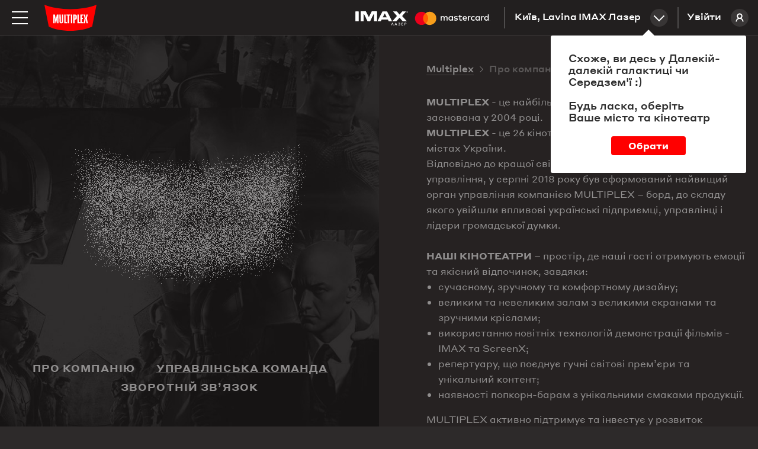

--- FILE ---
content_type: text/html; charset=utf-8
request_url: https://multiplex.ua/about
body_size: 27055
content:
<!DOCTYPE html>

<html prefix="og: http://ogp.me/ns#" lang="uk">
<head>	
	
	
	
	<meta charset="UTF-8">
	<link rel="canonical" href="https://multiplex.ua/about" />
	<meta name="apple-itunes-app" content="app-id=1160648734">
	<link rel="shortcut icon" href="/img/favicon.png" type="image/x-icon">
	<script defer src="/js/vendor/jquery-2.1.3.min.js"></script>
	<script>
		var CURRENCY = '₴'
		var PRICE_FROM = "від"
		
		var dtplang = "ua"
		if (dtplang == "ua") {
			dtplang = "uk"
		}
		var firstVisit =  true ,
		noCity =  false 
	</script>
	
	<script defer src="/js/dst/cookie.js"></script>
	<script defer src="/js/vendor/jquery.maskedinput.min.js"></script>
	<link rel="stylesheet" type="text/css" href="/css/index.css?v=202508201140">
	<script>
		var mobiledetect =  false  || window.innerWidth <= 1024;
	</script>
	
	<script defer src="/js/vendor/jquery.mousewheel.min.js"></script>
	<link rel="stylesheet" type="text/css" href="/js/vendor/datetimepicker/jquery.datetimepicker.min.css">
	<script defer src="/js/vendor/datetimepicker/jquery.datetimepicker.full.min.js"></script>
	<script defer src="/js/vendor/moment.js"></script>
	<script defer src="/js/dst/ads.js?v=202508201140"></script>
	<script defer src="/js/dst/commons.js?v=202508201140"></script>
	
	
	<meta name="viewport" content="width=device-width,initial-scale=1,maximum-scale=1,user-scalable=no">
	
	<meta name="google-site-verification" content="0iQPJdb6Va9SYitKgn5reAWypk4zAUic28VLdJKCtoo" />
	<meta name="format-detection" content="date=no, address=no, time=no">
			<link 
				rel="alternate" 

				hreflang="ru" 
				hreflang="ru" 
				hreflang="ru" 

				href="https://multiplex.ua/ru/about" 
			/>
			<link 
				rel="alternate" 

				hreflang="uk" 
				hreflang="ua" 
				hreflang="ua" 

				href="https://multiplex.ua/about" 
			/>
			<link 
				rel="alternate" 

				hreflang="en" 
				hreflang="en" 
				hreflang="en" 

				href="https://multiplex.ua/en/about" 
			/>
	
	<script>
		(function(i,s,o,g,r,a,m){
			i["esSdk"] = r;
			i[r] = i[r] || function() {
			(i[r].q = i[r].q || []).push(arguments)
			}, a=s.createElement(o), m=s.getElementsByTagName(o)[0]; a.async=1; a.src=g;
			m.parentNode.insertBefore(a,m)}
			) (window, document, "script", "https://esputnik.com/scripts/v1/public/scripts?apiKey=eyJhbGciOiJSUzI1NiJ9.[base64].P5HZwwPK4CVR3lXiMMDOkRu1aW_Onp_rpMgSZN6AnDn1w7MyCj333HF3Of3Ee_cNvpwQd5KIPLTuRgdH_qntEw&domain=86DFBEF0-8D98-4D6B-88C2-5A716E028DC4", "es");
			es("pushOn");
	</script>
	
    <script>(function(w,d,s,l,i){w[l]=w[l]||[];w[l].push({'gtm.start':
        new Date().getTime(),event:'gtm.js'});var f=d.getElementsByTagName(s)[0],
        j=d.createElement(s),dl=l!='dataLayer'?'&l='+l:'';j.async=true;j.src=
        'https://www.googletagmanager.com/gtm.js?id='+i+dl;f.parentNode.insertBefore(j,f);
        })(window,document,'script','dataLayer','GTM-P29CGXTX');</script>
	

	<script>                 
		(function (d, s, i, r) {                                
		if (d.getElementById(i)) { return; }                                
		var n = d.createElement(s); 
		e = d.getElementsByTagName(s)[0]; 
		n.id = i;                                
		n.src = "https://webtracking-v01.bpmonline.com/Src/tracking_" + r + ".js"; e.parentNode.insertBefore(n, e);                 
		})(document, "script", "bpmTracking", "Clwzhbt3hrIye65KjEmdbpSY0B2OK4PVaotu5yIF"); 
	</script>




 
<script async src="https://www.googletagmanager.com/gtag/js?id=G-57R752LTC1"></script> 
<script> 
	window.dataLayer = window.dataLayer || []; function gtag(){dataLayer.push(arguments);} gtag('js', new Date()); gtag('config', 'G-57R752LTC1'); 
</script>

 
<script> 
	function gtag_report_conversion(url) { 
		var callback = function () {
			
			
			
			}; 
		gtag('event', 'conversion', { 'send_to': 'AW-931060705/DMl7CM-0sokBEOG3-7sD', 'transaction_id': sessionStorage.getItem('conversionGuid'), 'event_callback': callback }); 
		return false; 
	} 
</script>



	<title>Про компанію - Кінотеатр Multiplex | Київ, Харків, Дніпро, Херсон і вся Україна</title>
	<meta name="description" content='Про компанію ★★★ MULTIPLEX ★★★- найбільша мережа кінотеатрів в Україні! ✔ Комфортні зали ✔ Вигідні ціни'>
	<script defer src="/js/vendor/particleslider.js"></script>
	<script defer src="/js/dst/about.js"></script>
	<script defer src="https://webtracking-v01.bpmonline.com/JS/track-cookies.js"></script>
	<script defer src="https://webtracking-v01.bpmonline.com/JS/create-object.js"></script>
	<script defer src="/js/dst/faq.js?v=202508201140"></script>
	
</head>
<body style="overflow: auto">








<noscript><iframe src="https://www.googletagmanager.com/ns.html?id=GTM-P29CGXTX"
	height="0" width="0" style="display:none;visibility:hidden"></iframe></noscript>


<script>
var pageIdent = "about",
	up = "";
</script>


<script type="application/ld+json">
	{
		"@context": "http://schema.org",
		"@type": "Organization",
		"name": "Multiplex",
		"description": "MULTIPLEX — найбільша мережа кінотеатрів в Україні",
		"alternateName": "Мультиплекс",
		"brand": "Multiplex",
		"url": "https://multiplex.ua",
		"logo": "https://multiplex.ua/img/logo.svg",
		"foundingDate": "2003",
		"founder": "Антон Пугач",
		"address": {
			"@type": "PostalAddress",
			"addressLocality": "Київ, Україна",
			"postalCode": "03035",
			"streetAddress": "вул. Липківського, 45, бізнес центр \u0022НЕСТ\u0022, офіс 707",
		},
		"sameAs": [
			"https://uk.wikipedia.org/wiki/Multiplex_(мережа_кінотеатрів)",
			"https://www.facebook.com/uamultiplex",
			"https://www.youtube.com/user/MultiplexChannel",
			"https://www.instagram.com/multiplex_official/"
		]
	}
</script>


<p class="lang_close" style="display: none">Перейти до сайту</p>
<p class="lang_next" style="display: none">Наступна підказка</p>
<div class="modal_youtube">
	<div class="yt_header">
		<p class="yt_heading"><i class="backsho"></i><span>Трейлер</span>: <a href="/" ></a></p>
		<p class="yt_close">Закрити <i></i></p>
	</div>
	<div class="yt_iframe">
		<img src="/img/logo_about.svg" class="yt_preload animated" alt="Loading..." title="Loading...">
	</div>
</div>


<div class="header  ">
	<div class="header-top">

		<img 
			class="menu-btn" 
			src="/img/menu.svg" 
			alt="Меню" 
			title="Меню"
		>
		<a class="logolink" href="/"><img src="/img/logo.svg" alt="Multiplex" title="Multiplex"></a>
		
		<a class="lk_link" href="https://friends.multiplex.ua" rel="nofollow">
			Увійти
			<img src="/img/ava_temp1.svg" alt="">
		</a>

		<div class="geo" id="tocinemas">Київ, Lavina IMAX Лазер<div class="geo_select"></div></div>


		

			

			

			
				
					<a href="/imax_laser" class="imax_link twins_link" style="line-height: 0">
						<img src="/img/imax_laser/logo_imax_white.svg" style="height: 24px; position: relative;" alt="IMAX LASER" title="IMAX LASER">
						<svg width="148" viewBox="0 0 479 110" xmlns="http://www.w3.org/2000/svg"><g fill="none" fill-rule="evenodd"><path d="M0 0h478.99v109.97H0z"/><path d="M216.39 67.11v-15c0-5.66-3.61-9.47-9.42-9.52a9.27 9.27 0 0 0-8.41 4.26 8.79 8.79 0 0 0-7.91-4.26 7.92 7.92 0 0 0-7 3.56v-3h-5.21v23.96h5.26V53.84c0-4.16 2.3-6.36 5.86-6.36 3.56 0 5.21 2.25 5.21 6.31v13.32H200V53.84c0-4.16 2.4-6.36 5.86-6.36 3.46 0 5.26 2.25 5.26 6.31v13.32h5.27zm77.83-23.94h-8.51v-7.26h-5.26v7.26h-4.86v4.76h4.86v10.91c0 5.56 2.15 8.87 8.31 8.87a12.24 12.24 0 0 0 6.51-1.85l-1.5-4.46a9.62 9.62 0 0 1-4.61 1.35c-2.6 0-3.46-1.6-3.46-4V47.93h8.51l.01-4.76zm44.43-.6a7.06 7.06 0 0 0-6.31 3.51v-2.91h-5.16v23.94h5.21V53.69c0-4 1.7-6.16 5.11-6.16a8.49 8.49 0 0 1 3.26.6l1.6-4.91a11.13 11.13 0 0 0-3.71-.65zm-67.17 2.5a17.9 17.9 0 0 0-9.77-2.5c-6.06 0-10 2.91-10 7.66 0 3.91 2.9 6.31 8.26 7.06l2.45.35c2.85.4 4.21 1.15 4.21 2.5 0 1.85-1.9 2.91-5.46 2.91a12.76 12.76 0 0 1-8-2.5l-2.37 4.05a17.27 17.27 0 0 0 10.37 3.11c6.91 0 10.92-3.26 10.92-7.81 0-4.21-3.16-6.41-8.36-7.16l-2.45-.35c-2.25-.3-4.06-.75-4.06-2.35 0-1.75 1.7-2.8 4.56-2.8a15.43 15.43 0 0 1 7.46 2.05l2.24-4.22zM411 42.57a7.06 7.06 0 0 0-6.31 3.51v-2.91h-5.16v23.94h5.21V53.69c0-4 1.7-6.16 5.11-6.16a8.49 8.49 0 0 1 3.26.6l1.6-4.91a11.13 11.13 0 0 0-3.71-.65zm-67.09 12.57c0 7.26 5.06 12.57 12.77 12.57a12.54 12.54 0 0 0 8.61-2.86l-2.5-4.21a10.52 10.52 0 0 1-6.26 2.15c-4.16 0-7.21-3.06-7.21-7.66s3.06-7.61 7.21-7.66a10.52 10.52 0 0 1 6.26 2.15l2.5-4.21a12.54 12.54 0 0 0-8.61-2.86c-7.71 0-12.77 5.31-12.77 12.57v.02zm48.78 0v-12h-5.21v2.91a9.08 9.08 0 0 0-7.56-3.51c-6.71 0-12 5.26-12 12.57 0 7.31 5.26 12.57 12 12.57a9.08 9.08 0 0 0 7.56-3.51v2.9h5.21V55.14zm-19.38 0c0-4.21 2.75-7.66 7.26-7.66 4.31 0 7.21 3.31 7.21 7.66s-2.9 7.66-7.21 7.66c-4.51 0-7.26-3.46-7.26-7.66zm-62.86-12.57c-7 0-11.92 5.11-11.92 12.57 0 7.61 5.11 12.57 12.27 12.57a14.55 14.55 0 0 0 9.82-3.36l-2.55-3.86a11.41 11.41 0 0 1-7 2.5c-3.36 0-6.41-1.55-7.16-5.86h17.78c.05-.65.1-1.3.1-2 0-7.46-4.66-12.57-11.37-12.57l.03.01zm-.1 4.66c3.36 0 5.51 2.1 6.06 5.81H304c.55-3.46 2.65-5.81 6.36-5.81h-.01zM441 55.14V33.55h-5.21v12.52a9.08 9.08 0 0 0-7.56-3.51c-6.71 0-12 5.26-12 12.57 0 7.31 5.26 12.57 12 12.57a9.08 9.08 0 0 0 7.56-3.51v2.9H441V55.14zm6.09 9.76a1.53 1.53 0 0 1 1.09.45 1.49 1.49 0 0 1 0 2.14 1.6 1.6 0 0 1-.49.33 1.5 1.5 0 0 1-.6.12 1.55 1.55 0 0 1-1.44-.93 1.5 1.5 0 0 1 0-1.18 1.52 1.52 0 0 1 .82-.81 1.57 1.57 0 0 1 .64-.12h-.02zm0 2.7a1.13 1.13 0 0 0 .46-.09 1.19 1.19 0 0 0 0-2.18 1.15 1.15 0 0 0-.46-.09 1.19 1.19 0 0 0-.47.09 1.19 1.19 0 0 0-.38 1.93 1.19 1.19 0 0 0 .87.34h-.02zm.09-1.9a.64.64 0 0 1 .42.12.4.4 0 0 1 .15.33.38.38 0 0 1-.12.29.56.56 0 0 1-.33.14l.46.53h-.36l-.43-.53h-.14v.53h-.3v-1.4l.65-.01zm-.35.26v.38h.35a.34.34 0 0 0 .19 0 .16.16 0 0 0 .07-.14.16.16 0 0 0-.07-.14.34.34 0 0 0-.19 0l-.35-.1zm-25.19-10.82c0-4.21 2.75-7.66 7.26-7.66 4.31 0 7.21 3.31 7.21 7.66s-2.9 7.66-7.21 7.66c-4.51 0-7.26-3.46-7.26-7.66zm-175.9 0v-12h-5.21v2.91a9.08 9.08 0 0 0-7.53-3.48c-6.71 0-12 5.26-12 12.57 0 7.31 5.26 12.57 12 12.57a9.08 9.08 0 0 0 7.56-3.51v2.9h5.21l-.03-11.96zm-19.38 0c0-4.21 2.75-7.66 7.26-7.66 4.31 0 7.21 3.31 7.21 7.66s-2.9 7.66-7.21 7.66c-4.51 0-7.26-3.45-7.26-7.66z" fill="#FFF" fill-rule="nonzero"/><g fill-rule="nonzero"><path fill="#FF5F00" d="M80.46 26.68h31.5v56.61h-31.5z"/><path d="M82.46 55a35.94 35.94 0 0 1 13.75-28.3c-14.76-11.6-35.956-9.91-48.693 3.881-12.736 13.792-12.736 35.056 0 48.848C60.254 93.22 81.45 94.909 96.21 83.31A35.94 35.94 0 0 1 82.46 55z" fill="#EB001B"/><path d="M154.46 55a36 36 0 0 1-58.25 28.3 36 36 0 0 0 0-56.61A36 36 0 0 1 154.46 55zM151 77.29v-1.16h.47v-.23h-1.17v.24h.47v1.16l.23-.01zm2.31 0v-1.4H153l-.42 1-.42-1h-.37v1.4h.21v-1.05l.39.91h.27l.39-.91v1.06l.26-.01z" fill="#F79E1B"/></g></g></svg>
					</a>
				

				

			

			
			
			


			


						 

		

	</div>
</div>


<div class="mob_blackout"></div>
<div class="modal_ticketing">
	<div class="yt_header">
		<p class="yt_heading"><i class="backsho"></i>Вибір місць: <a href="/" ></a></p>
		<p class="yt_close">Закрити <i></i></p>
	</div>
	<div class="ticket_iframe">
		<img src="/img/logo_about.svg" class="yt_preload animated" alt="loading...">
		<iframe id="tktiframe" style="width: 100%; height: 100%" allowfullscreen=""></iframe>
	</div>
</div>
<div class="left_menu js-left-menu">
	<div class="container">
		<div class="menu_close"></div>
		<ul class="langs">
				<li data-lang="ru" ><a href="/ru/about" hreflang='ru' target="_top">ru</a></li>
				<li data-lang="ua" class="active"><a href="/about" hreflang='uk' target="_top">ua</a></li>
				<li data-lang="en" ><a href="/en/about" hreflang='en' target="_top">en</a></li>
		</ul>
		<div class="menu_logo">
			<svg width="210" height="105" xmlns:xlink="http://www.w3.org/1999/xlink">
				<defs>
					<path id="a" d="M0 .09h209.987v104.74H0z"/>
				</defs>
				<g fill="none" fill-rule="evenodd">
					<g>
						<mask id="b" fill="#fff">
							<use xlink:href="#a"/>
						</mask>
						<path d="M209.987.09C154.95 23.598 55.037 23.598 0 .09l17.499 87.28c44.632 23.233 126.984 23.325 174.989 0L209.987.09z" fill="red" mask="url(#b)"/>
					</g>
					<path fill="#FFF" d="M49.285 40l-3.342 19.17-.225 1.288h-.436l-.223-1.278L41.715 40 35 40.005V75h5.192l.021-10.34-.445-11.697h.418L44.131 75h2.738l3.945-22.037h.418l-.445 11.696V75H56V40.005zM70.26 40l-.143 28.877c0 1.517-1.41 1.868-2.117 1.868-.796 0-2.117-.351-2.117-1.868L65.74 40H60l.475 27.557C60.475 72.42 62.268 75 68 75s7.525-2.581 7.525-7.443L76 40h-5.74zM85.228 70.636V40H80v35h11v-4.364zM138.362 70.636V40H133v35h11v-4.364zM157 44.364V40h-11v35h10.925v-4.364h-5.655V57.58h4.216v-4.364h-4.216v-8.852zM104 40H89v4.21h4.741V75h5.518V44.21H104zM107 75h5V40h-5zM125.287 53.821c0 1.363-.301 2.613-2.578 2.613h-.996V44.362h1.407c2.44 0 2.167 1.565 2.167 2.928v6.531zm-1.623-13.818L116 40v35h5.713V60.83h2.14c4.803 0 7.147-2.412 7.147-6.17v-8.13c0-3.758-1.733-6.527-7.336-6.527zM174.646 40h-5.56l-2.37 13.027h-.432L163.914 40h-5.56l3.51 15.071L158 75h5.764l2.013-12.028.51-5.735h.422l.515 5.735L169.199 75H175l-3.863-19.929z"/>
				</g>
			</svg>
		</div>
		<div class="mob_container">
			<div class="menu_list"><a href="/" class="menu_item">Зараз у кіно</a><a href="/soon" class="menu_item">Скоро у прокаті</a>

				
		   		<a href="https://new.multiplex.ua/order/cinema/0000000017/concession" class="menu_item yellow">Купити попкорн онлайн</a>
				

				<a href="/promotions" class="menu_item">Акції та знижки</a><a href="/cinemas" class="menu_item">Кінотеатри</a>
				



				
				<a href="/refund" class="menu_item">Повернення квитків
					</a><a href="/faq#open_feedbeck_menu" class="menu_item">Допомога
					</a>
					<a href="javascript:;" class="menu_item active">Про компанію</a>
				<a href="javascript:;" id="tofeedback" class="menu_item" style="display: none">Написати нам</a>
			</div>
			<div class="menu-block">
				<div class="menu-block-heading">
					Особистий кабінет
				</div>
				<a href="https://friends.multiplex.ua" class="menu-block-btn" rel="nofollow">
					<img 
						src="/img/ava_temp1.svg" 
						alt='Увійти'
					>Увійти
				</a>
			</div>
		</div>

		<div class="menu-block">
			<div class="menu-block-heading">Ми в соціальних мережах</div>

			<div class="menu_soc">
				<a class="menu_soc_item" href="https://www.facebook.com/uamultiplex" rel="nofollow" target="_blank">
					<svg fill="none" height="28" viewBox="0 0 28 28" width="28" xmlns="http://www.w3.org/2000/svg">
						<path d="M12.0422 22V14.4923H10V11.7892H12.0422V9.4804C12.0422 7.66611 13.2486 6 16.0282 6C17.1537 6 17.9859 6.10488 17.9859 6.10488L17.9203 8.62914C17.9203 8.62914 17.0716 8.6211 16.1454 8.6211C15.143 8.6211 14.9824 9.07014 14.9824 9.81544V11.7892H18L17.8687 14.4923H14.9824V22H12.0422Z"
									fill="white" />
						

						<rect class="hover-border" height="27" rx="7.5" stroke="white" width="27" x="0.5" y="0.5" />
					</svg>
					Facebook
				</a>

				<a class="menu_soc_item" href="https://www.youtube.com/user/MultiplexChannel" rel="nofollow" target="_blank">
					<svg fill="none" height="28" viewBox="0 0 28 28" width="28" xmlns="http://www.w3.org/2000/svg">
						<g clip-path="url(#clip0_1419_7416)">
							<path d="M21.6667 10.338C21.5761 10.0148 21.3996 9.7222 21.156 9.4913C20.9055 9.25331 20.5985 9.08306 20.264 8.99664C19.012 8.66664 13.996 8.66664 13.996 8.66664C11.9049 8.64284 9.81427 8.74749 7.73598 8.97997C7.40144 9.07278 7.09503 9.24683 6.84398 9.48664C6.59732 9.72397 6.41865 10.0166 6.32532 10.3373C6.10111 11.5451 5.99218 12.7715 5.99998 14C5.99198 15.2273 6.10065 16.4533 6.32532 17.6626C6.41665 17.982 6.59465 18.2733 6.84198 18.5086C7.08932 18.744 7.39732 18.914 7.73598 19.004C9.00465 19.3333 13.996 19.3333 13.996 19.3333C16.0898 19.3571 18.183 19.2525 20.264 19.02C20.5985 18.9335 20.9055 18.7633 21.156 18.5253C21.3995 18.2945 21.5758 18.0018 21.666 17.6786C21.896 16.4713 22.0079 15.2444 22 14.0153C22.0173 12.781 21.9056 11.5483 21.6667 10.3373V10.338ZM12.4013 16.2826V11.718L16.5747 14.0006L12.4013 16.2826Z"
										fill="white" />
							
						</g>
						<rect class="hover-border" height="27" rx="7.5" stroke="white" width="27" x="0.5" y="0.5" />
						<defs>
							<clipPath id="clip0_1419_7416">
								<rect fill="white" height="16" transform="translate(6 6)" width="16" />
							</clipPath>
						</defs>
					</svg>
					Youtube
				</a>

				<a class="menu_soc_item" href="https://www.instagram.com/multiplex_official/" rel="nofollow" target="_blank">
					<svg fill="none" height="28" viewBox="0 0 28 28" width="28" xmlns="http://www.w3.org/2000/svg">
						<ellipse cx="13.5769" cy="13.8125" rx="5.84615" ry="5.9375" stroke="white" stroke-width="1.5" />
						<ellipse cx="20.8216" cy="6.45455" fill="white" rx="1.67832" ry="1.70455" />
						<rect class="hover-border" height="27" rx="7.5" stroke="white" width="27" x="0.5" y="0.5" />
					</svg>
					Instagram
				</a>

				<a class="menu_soc_item" href="https://t.me/super_cheese">
					<svg fill="none" height="28" viewBox="0 0 28 28" width="28" xmlns="http://www.w3.org/2000/svg">
						<path clip-rule="evenodd"
									d="M7.09992 13.0733C11.3949 11.1916 14.2589 9.95115 15.6919 9.35181C19.7834 7.64056 20.6335 7.34329 21.1877 7.33348C21.3095 7.33132 21.5821 7.36169 21.7586 7.50572C21.9076 7.62734 21.9486 7.79162 21.9683 7.90692C21.9879 8.02223 22.0123 8.2849 21.9929 8.49013C21.7712 10.8327 20.8118 16.5175 20.3237 19.1412C20.1172 20.2514 19.7105 20.6237 19.3169 20.6601C18.4613 20.7393 17.8116 20.0915 16.9829 19.5453C15.6862 18.6906 14.9537 18.1585 13.695 17.3245C12.2404 16.3606 13.1834 15.8308 14.0124 14.965C14.2293 14.7385 17.999 11.2906 18.0719 10.9778C18.0811 10.9387 18.0895 10.7929 18.0034 10.7159C17.9172 10.6389 17.7901 10.6652 17.6983 10.6862C17.5683 10.7159 15.4968 12.0926 11.4839 14.8165C10.8959 15.2225 10.3633 15.4203 9.88616 15.41C9.36012 15.3985 8.34822 15.1109 7.59598 14.865C6.67333 14.5634 5.94002 14.404 6.00388 13.8918C6.03714 13.625 6.40248 13.3522 7.09992 13.0733Z"
									fill="white"
									fill-rule="evenodd" />
						

						<rect class="hover-border" height="27" rx="7.5" stroke="white" width="27" x="0.5" y="0.5" />
					</svg>
					Telegram
				</a>
			</div>


		</div>
	</div>
</div>
<div class="menu right_menu animatedlong slideInUp">
	<img class="menu_close" src="/img/menu_close.png" alt='Закрити' title='Закрити'>
	<div class="citylist">
		<p class="heading">Місто:</p>
			<p class="cityname active"><span>Київ</span></p>
			<p class="cityname "><span>Дніпро</span></p>
			<p class="cityname "><span>Львів</span></p>
			<p class="cityname "><span>Одеса</span></p>
			<p class="cityname "><span>Миколаїв</span></p>
			<p class="cityname "><span>Харків</span></p>
			<p class="cityname "><span>Хмельницький</span></p>
			<p class="cityname "><span>Житомир</span></p>
			<p class="cityname "><span>Кривий Ріг</span></p>
			<p class="cityname "><span>Чернігів</span></p>
			<p class="cityname "><span>Полтава</span></p>
			<p class="cityname "><span>Ужгород</span></p>
			<p class="cityname "><span>Луцьк</span></p>
			<p class="cityname "><span>Черкаси</span></p>
		
	</div>
		<div class="rm_clist" style="display: block" data-cityname="Київ">
			<p class="heading heading--inverse">Кінотеатр:</p>
				<div class="cinema active" data-id="0000000017" data-name="Lavina IMAX Лазер">
					<div class="c_left">
						<a href="/cinema/kyiv/lavina" style="display: block; text-decoration: none" class="cname_s cname"><span>Lavina IMAX Лазер</span></a>
						<p class="address">вул. Берковецька, 6Д</p>
					</div>
						<a href="/cinema/kyiv/lavina" class="about cname"><img src="/img/rm_sch.png" title='Розклад сеансів' alt='Розклад сеансів'>Розклад сеансів </a>
				</div>
				<div class="cinema " data-id="0000000034" data-name="Respublika Park IMAX">
					<div class="c_left">
						<a href="/cinema/kyiv/respublika" style="display: block; text-decoration: none" class="cname_s cname"><span>Respublika Park IMAX</span></a>
						<p class="address">Кільцева дорога, 1</p>
					</div>
						<a href="/cinema/kyiv/respublika" class="about cname"><img src="/img/rm_sch.png" title='Розклад сеансів' alt='Розклад сеансів'>Розклад сеансів </a>
				</div>
				<div class="cinema " data-id="0000000032" data-name="Retroville ScreenX">
					<div class="c_left">
						<a href="/cinema/kyiv/retroville" style="display: block; text-decoration: none" class="cname_s cname"><span>Retroville ScreenX</span></a>
						<p class="address"> просп. Європейського Союзу, 47</p>
					</div>
						<a href="/cinema/kyiv/retroville" class="about cname"><img src="/img/rm_sch.png" title='Розклад сеансів' alt='Розклад сеансів'>Розклад сеансів </a>
				</div>
				<div class="cinema " data-id="0000000003" data-name="Проспект">
					<div class="c_left">
						<a href="/cinema/kyiv/prospect" style="display: block; text-decoration: none" class="cname_s cname"><span>Проспект</span></a>
						<p class="address">вул. Гната Хоткевича, 1В</p>
					</div>
						<a href="/cinema/kyiv/prospect" class="about cname"><img src="/img/rm_sch.png" title='Розклад сеансів' alt='Розклад сеансів'>Розклад сеансів </a>
				</div>
				<div class="cinema " data-id="0000000005" data-name="Атмосфера">
					<div class="c_left">
						<a href="/cinema/kyiv/atmosphera" style="display: block; text-decoration: none" class="cname_s cname"><span>Атмосфера</span></a>
						<p class="address">Столичне шосе, 103</p>
					</div>
						<a href="/cinema/kyiv/atmosphera" class="about cname"><img src="/img/rm_sch.png" title='Розклад сеансів' alt='Розклад сеансів'>Розклад сеансів </a>
				</div>
				<div class="cinema " data-id="0000000004" data-name="Караван Outlet">
					<div class="c_left">
						<a href="/cinema/kyiv/karavan" style="display: block; text-decoration: none" class="cname_s cname"><span>Караван Outlet</span></a>
						<p class="address">вул. Лугова, 12</p>
					</div>
						<a href="/cinema/kyiv/karavan" class="about cname"><img src="/img/rm_sch.png" title='Розклад сеансів' alt='Розклад сеансів'>Розклад сеансів </a>
				</div>
				<div class="cinema " data-id="0000000001" data-name="Komod">
					<div class="c_left">
						<a href="/cinema/kyiv/komod" style="display: block; text-decoration: none" class="cname_s cname"><span>Komod</span></a>
						<p class="address">вул. Шептицького, 4A</p>
					</div>
						<a href="/cinema/kyiv/komod" class="about cname"><img src="/img/rm_sch.png" title='Розклад сеансів' alt='Розклад сеансів'>Розклад сеансів </a>
				</div>
				<div class="cinema " data-id="0000000031" data-name="ЦУМ">
					<div class="c_left">
						<a href="/cinema/kyiv/tsum" style="display: block; text-decoration: none" class="cname_s cname"><span>ЦУМ</span></a>
						<p class="address">вул. Хрещатик, 38, Київ</p>
					</div>
						<a href="/cinema/kyiv/tsum" class="about cname"><img src="/img/rm_sch.png" title='Розклад сеансів' alt='Розклад сеансів'>Розклад сеансів </a>
				</div>
		</div>
		<div class="rm_clist"  data-cityname="Дніпро">
			<p class="heading heading--inverse">Кінотеатр:</p>
				<div class="cinema " data-id="0000000011" data-name="Караван">
					<div class="c_left">
						<a href="/cinema/dnipro/karavandnepr" style="display: block; text-decoration: none" class="cname_s cname"><span>Караван</span></a>
						<p class="address">вул. Нижньодніпровська, 17</p>
					</div>
						<a href="/cinema/dnipro/karavandnepr" class="about cname"><img src="/img/rm_sch.png" title='Розклад сеансів' alt='Розклад сеансів'>Розклад сеансів </a>
				</div>
				<div class="cinema " data-id="0000000018" data-name="Дафі IMAX">
					<div class="c_left">
						<a href="/cinema/dnipro/dafi_imax" style="display: block; text-decoration: none" class="cname_s cname"><span>Дафі IMAX</span></a>
						<p class="address">бул. Зоряний, 1А</p>
					</div>
						<a href="/cinema/dnipro/dafi_imax" class="about cname"><img src="/img/rm_sch.png" title='Розклад сеансів' alt='Розклад сеансів'>Розклад сеансів </a>
				</div>
		</div>
		<div class="rm_clist"  data-cityname="Львів">
			<p class="heading heading--inverse">Кінотеатр:</p>
				<div class="cinema " data-id="0000000020" data-name="Victoria Gardens">
					<div class="c_left">
						<a href="/cinema/lviv/victoriagardens" style="display: block; text-decoration: none" class="cname_s cname"><span>Victoria Gardens</span></a>
						<p class="address">вул. Кульпарківська, 226 А</p>
					</div>
						<a href="/cinema/lviv/victoriagardens" class="about cname"><img src="/img/rm_sch.png" title='Розклад сеансів' alt='Розклад сеансів'>Розклад сеансів </a>
				</div>
				<div class="cinema " data-id="0000000027" data-name="Spartak">
					<div class="c_left">
						<a href="/cinema/lviv/spartak" style="display: block; text-decoration: none" class="cname_s cname"><span>Spartak</span></a>
						<p class="address">вул. Гетьмана Мазепи, 1Б</p>
					</div>
						<a href="/cinema/lviv/spartak" class="about cname"><img src="/img/rm_sch.png" title='Розклад сеансів' alt='Розклад сеансів'>Розклад сеансів </a>
				</div>
		</div>
		<div class="rm_clist"  data-cityname="Одеса">
			<p class="heading heading--inverse">Кінотеатр:</p>
				<div class="cinema " data-id="0000000029" data-name="Gagarinn Plaza">
					<div class="c_left">
						<a href="/cinema/odesa/gagarinn_plaza" style="display: block; text-decoration: none" class="cname_s cname"><span>Gagarinn Plaza</span></a>
						<p class="address">вул. Генуезька, 5/2</p>
					</div>
						<a href="/cinema/odesa/gagarinn_plaza" class="about cname"><img src="/img/rm_sch.png" title='Розклад сеансів' alt='Розклад сеансів'>Розклад сеансів </a>
				</div>
				<div class="cinema " data-id="0000000030" data-name="Riviera ScreenX">
					<div class="c_left">
						<a href="/cinema/odesa/riviera" style="display: block; text-decoration: none" class="cname_s cname"><span>Riviera ScreenX</span></a>
						<p class="address">Південна дорога, 101А, Одеська область</p>
					</div>
						<a href="/cinema/odesa/riviera" class="about cname"><img src="/img/rm_sch.png" title='Розклад сеансів' alt='Розклад сеансів'>Розклад сеансів </a>
				</div>
		</div>
		<div class="rm_clist"  data-cityname="Миколаїв">
			<p class="heading heading--inverse">Кінотеатр:</p>
				<div class="cinema " data-id="0000000013" data-name="City Center">
					<div class="c_left">
						<a href="/cinema/mykolaiv/citycenter" style="display: block; text-decoration: none" class="cname_s cname"><span>City Center</span></a>
						<p class="address">пр-т. Центральний, 98</p>
					</div>
						<a href="/cinema/mykolaiv/citycenter" class="about cname"><img src="/img/rm_sch.png" title='Розклад сеансів' alt='Розклад сеансів'>Розклад сеансів </a>
				</div>
		</div>
		<div class="rm_clist"  data-cityname="Харків">
			<p class="heading heading--inverse">Кінотеатр:</p>
				<div class="cinema " data-id="0000000033" data-name="Nikolsky">
					<div class="c_left">
						<a href="/cinema/kharkiv/nikolsky" style="display: block; text-decoration: none" class="cname_s cname"><span>Nikolsky</span></a>
						<p class="address">Григорія Сковороди, 2а</p>
					</div>
						<a href="/cinema/kharkiv/nikolsky" class="about cname"><img src="/img/rm_sch.png" title='Розклад сеансів' alt='Розклад сеансів'>Розклад сеансів </a>
				</div>
				<div class="cinema " data-id="0000000016" data-name="Дафі">
					<div class="c_left">
						<a href="/cinema/kharkiv/dafi" style="display: block; text-decoration: none" class="cname_s cname"><span>Дафі</span></a>
						<p class="address">вул. Героїв Праці, 9</p>
					</div>
						<a href="/cinema/kharkiv/dafi" class="about cname"><img src="/img/rm_sch.png" title='Розклад сеансів' alt='Розклад сеансів'>Розклад сеансів </a>
				</div>
		</div>
		<div class="rm_clist"  data-cityname="Хмельницький">
			<p class="heading heading--inverse">Кінотеатр:</p>
				<div class="cinema " data-id="0000000009" data-name="Оазис">
					<div class="c_left">
						<a href="/cinema/khmelnytskyi/oazis" style="display: block; text-decoration: none" class="cname_s cname"><span>Оазис</span></a>
						<p class="address">вул. Степана Бандери, 2А</p>
					</div>
						<a href="/cinema/khmelnytskyi/oazis" class="about cname"><img src="/img/rm_sch.png" title='Розклад сеансів' alt='Розклад сеансів'>Розклад сеансів </a>
				</div>
		</div>
		<div class="rm_clist"  data-cityname="Житомир">
			<p class="heading heading--inverse">Кінотеатр:</p>
				<div class="cinema " data-id="0000000007" data-name="Глобал UA">
					<div class="c_left">
						<a href="/cinema/zhytomyr/globalua" style="display: block; text-decoration: none" class="cname_s cname"><span>Глобал UA</span></a>
						<p class="address">вул. Київська, 77</p>
					</div>
						<a href="/cinema/zhytomyr/globalua" class="about cname"><img src="/img/rm_sch.png" title='Розклад сеансів' alt='Розклад сеансів'>Розклад сеансів </a>
				</div>
		</div>
		<div class="rm_clist"  data-cityname="Кривий Ріг">
			<p class="heading heading--inverse">Кінотеатр:</p>
				<div class="cinema " data-id="0000000015" data-name="Victory Plaza">
					<div class="c_left">
						<a href="/cinema/kryvyi_rih/victoriaplaza" style="display: block; text-decoration: none" class="cname_s cname"><span>Victory Plaza</span></a>
						<p class="address">проспект Центральний, 37</p>
					</div>
						<a href="/cinema/kryvyi_rih/victoriaplaza" class="about cname"><img src="/img/rm_sch.png" title='Розклад сеансів' alt='Розклад сеансів'>Розклад сеансів </a>
				</div>
		</div>
		<div class="rm_clist"  data-cityname="Чернігів">
			<p class="heading heading--inverse">Кінотеатр:</p>
				<div class="cinema " data-id="0000000006" data-name="Hollywood">
					<div class="c_left">
						<a href="/cinema/chernihiv/hollywood" style="display: block; text-decoration: none" class="cname_s cname"><span>Hollywood</span></a>
						<p class="address">проспект Левка Лук&#39;яненка, 74</p>
					</div>
						<a href="/cinema/chernihiv/hollywood" class="about cname"><img src="/img/rm_sch.png" title='Розклад сеансів' alt='Розклад сеансів'>Розклад сеансів </a>
				</div>
		</div>
		<div class="rm_clist"  data-cityname="Полтава">
			<p class="heading heading--inverse">Кінотеатр:</p>
				<div class="cinema " data-id="0000000019" data-name="Екватор">
					<div class="c_left">
						<a href="/cinema/poltava/ekvator" style="display: block; text-decoration: none" class="cname_s cname"><span>Екватор</span></a>
						<p class="address">вул. Ковпака, 26</p>
					</div>
						<a href="/cinema/poltava/ekvator" class="about cname"><img src="/img/rm_sch.png" title='Розклад сеансів' alt='Розклад сеансів'>Розклад сеансів </a>
				</div>
		</div>
		<div class="rm_clist"  data-cityname="Ужгород">
			<p class="heading heading--inverse">Кінотеатр:</p>
				<div class="cinema " data-id="0000000035" data-name="ТРЦ &#34;Pannonia&#34;">
					<div class="c_left">
						<a href="/cinema/uzhhorod/pannonia" style="display: block; text-decoration: none" class="cname_s cname"><span>ТРЦ &#34;Pannonia&#34;</span></a>
						<p class="address">пл. Поштова, 4а</p>
					</div>
						<a href="/cinema/uzhhorod/pannonia" class="about cname"><img src="/img/rm_sch.png" title='Розклад сеансів' alt='Розклад сеансів'>Розклад сеансів </a>
				</div>
		</div>
		<div class="rm_clist"  data-cityname="Луцьк">
			<p class="heading heading--inverse">Кінотеатр:</p>
				<div class="cinema " data-id="0000000021" data-name="Промінь">
					<div class="c_left">
						<a href="/cinema/lutsk/promin" style="display: block; text-decoration: none" class="cname_s cname"><span>Промінь</span></a>
						<p class="address">пр-т Грушевського, 2</p>
					</div>
						<a href="/cinema/lutsk/promin" class="about cname"><img src="/img/rm_sch.png" title='Розклад сеансів' alt='Розклад сеансів'>Розклад сеансів </a>
				</div>
		</div>
		<div class="rm_clist"  data-cityname="Черкаси">
			<p class="heading heading--inverse">Кінотеатр:</p>
				<div class="cinema " data-id="0000000024" data-name="Любава">
					<div class="c_left">
						<a href="/cinema/cherkasy/lyubava" style="display: block; text-decoration: none" class="cname_s cname"><span>Любава</span></a>
						<p class="address">бул. Шевченко, 208/1 </p>
					</div>
						<a href="/cinema/cherkasy/lyubava" class="about cname"><img src="/img/rm_sch.png" title='Розклад сеансів' alt='Розклад сеансів'>Розклад сеансів </a>
				</div>
				<div class="cinema " data-id="0000000023" data-name="Дніпро Плаза">
					<div class="c_left">
						<a href="/cinema/cherkasy/dniproplaza" style="display: block; text-decoration: none" class="cname_s cname"><span>Дніпро Плаза</span></a>
						<p class="address">вул. Припортова, 34</p>
					</div>
						<a href="/cinema/cherkasy/dniproplaza" class="about cname"><img src="/img/rm_sch.png" title='Розклад сеансів' alt='Розклад сеансів'>Розклад сеансів </a>
				</div>
		</div>
</div>


	<div class="mob_sw mob_geo" >
		<div>
			<div class="mg_header">
				<div class="mob_lm_close">
					<img src="/img/m_close_formob.png" alt='Закрити' title='Закрити'>
				</div>
			</div>
			<svg class="mg_logo_svg" width="210" height="105" xmlns:xlink="http://www.w3.org/1999/xlink">
				<defs>
					<path id="a" d="M0 .09h209.987v104.74H0z"></path>
				</defs>
				<g fill="none" fill-rule="evenodd">
					<g>
						<mask id="b" fill="#fff">
							<use xlink:href="#a"></use>
						</mask>
						<path d="M209.987.09C154.95 23.598 55.037 23.598 0 .09l17.499 87.28c44.632 23.233 126.984 23.325 174.989 0L209.987.09z" fill="red" mask="url(#b)"></path>
					</g>
					<path fill="#FFF" d="M49.285 40l-3.342 19.17-.225 1.288h-.436l-.223-1.278L41.715 40 35 40.005V75h5.192l.021-10.34-.445-11.697h.418L44.131 75h2.738l3.945-22.037h.418l-.445 11.696V75H56V40.005zM70.26 40l-.143 28.877c0 1.517-1.41 1.868-2.117 1.868-.796 0-2.117-.351-2.117-1.868L65.74 40H60l.475 27.557C60.475 72.42 62.268 75 68 75s7.525-2.581 7.525-7.443L76 40h-5.74zM85.228 70.636V40H80v35h11v-4.364zM138.362 70.636V40H133v35h11v-4.364zM157 44.364V40h-11v35h10.925v-4.364h-5.655V57.58h4.216v-4.364h-4.216v-8.852zM104 40H89v4.21h4.741V75h5.518V44.21H104zM107 75h5V40h-5zM125.287 53.821c0 1.363-.301 2.613-2.578 2.613h-.996V44.362h1.407c2.44 0 2.167 1.565 2.167 2.928v6.531zm-1.623-13.818L116 40v35h5.713V60.83h2.14c4.803 0 7.147-2.412 7.147-6.17v-8.13c0-3.758-1.733-6.527-7.336-6.527zM174.646 40h-5.56l-2.37 13.027h-.432L163.914 40h-5.56l3.51 15.071L158 75h5.764l2.013-12.028.51-5.735h.422l.515 5.735L169.199 75H175l-3.863-19.929z"></path>
				</g>
			</svg>
			
				<p class="desc">Схоже, ви десь у Далекій-далекій галактиці чи Середзем&#39;ї :)</p>
			
			<p class="desc">Будь ласка, оберіть<br> Ваше місто та кінотеатр</p>
			<select class="city_sel">
					<option selected>Київ</option>
					<option >Дніпро</option>
					<option >Львів</option>
					<option >Одеса</option>
					<option >Миколаїв</option>
					<option >Харків</option>
					<option >Хмельницький</option>
					<option >Житомир</option>
					<option >Кривий Ріг</option>
					<option >Чернігів</option>
					<option >Полтава</option>
					<option >Ужгород</option>
					<option >Луцьк</option>
					<option >Черкаси</option>
			</select>
				<select class="cinema_sel" style="display: block">
						<option selected value="0000000017" data-name="Lavina IMAX Лазер" data-addrtwo="вул. Берковецька, 6Д" data-url="lavina">Lavina IMAX Лазер</option>
						<option  value="0000000034" data-name="Respublika Park IMAX" data-addrtwo="Кільцева дорога, 1" data-url="respublika">Respublika Park IMAX</option>
						<option  value="0000000032" data-name="Retroville ScreenX" data-addrtwo=" просп. Європейського Союзу, 47" data-url="retroville">Retroville ScreenX</option>
						<option  value="0000000003" data-name="Проспект" data-addrtwo="вул. Гната Хоткевича, 1В" data-url="prospect">Проспект</option>
						<option  value="0000000005" data-name="Атмосфера" data-addrtwo="Столичне шосе, 103" data-url="atmosphera">Атмосфера</option>
						<option  value="0000000004" data-name="Караван Outlet" data-addrtwo="вул. Лугова, 12" data-url="karavan">Караван Outlet</option>
						<option  value="0000000001" data-name="Komod" data-addrtwo="вул. Шептицького, 4A" data-url="komod">Komod</option>
						<option  value="0000000031" data-name="ЦУМ" data-addrtwo="вул. Хрещатик, 38, Київ" data-url="tsum">ЦУМ</option>
				</select>
				<select class="cinema_sel" >
						<option  value="0000000011" data-name="Караван" data-addrtwo="вул. Нижньодніпровська, 17" data-url="karavandnepr">Караван</option>
						<option  value="0000000018" data-name="Дафі IMAX" data-addrtwo="бул. Зоряний, 1А" data-url="dafi_imax">Дафі IMAX</option>
				</select>
				<select class="cinema_sel" >
						<option  value="0000000020" data-name="Victoria Gardens" data-addrtwo="вул. Кульпарківська, 226 А" data-url="victoriagardens">Victoria Gardens</option>
						<option  value="0000000027" data-name="Spartak" data-addrtwo="вул. Гетьмана Мазепи, 1Б" data-url="spartak">Spartak</option>
				</select>
				<select class="cinema_sel" >
						<option  value="0000000029" data-name="Gagarinn Plaza" data-addrtwo="вул. Генуезька, 5/2" data-url="gagarinn_plaza">Gagarinn Plaza</option>
						<option  value="0000000030" data-name="Riviera ScreenX" data-addrtwo="Південна дорога, 101А, Одеська область" data-url="riviera">Riviera ScreenX</option>
				</select>
				<select class="cinema_sel" >
						<option  value="0000000013" data-name="City Center" data-addrtwo="пр-т. Центральний, 98" data-url="citycenter">City Center</option>
				</select>
				<select class="cinema_sel" >
						<option  value="0000000033" data-name="Nikolsky" data-addrtwo="Григорія Сковороди, 2а" data-url="nikolsky">Nikolsky</option>
						<option  value="0000000016" data-name="Дафі" data-addrtwo="вул. Героїв Праці, 9" data-url="dafi">Дафі</option>
				</select>
				<select class="cinema_sel" >
						<option  value="0000000009" data-name="Оазис" data-addrtwo="вул. Степана Бандери, 2А" data-url="oazis">Оазис</option>
				</select>
				<select class="cinema_sel" >
						<option  value="0000000007" data-name="Глобал UA" data-addrtwo="вул. Київська, 77" data-url="globalua">Глобал UA</option>
				</select>
				<select class="cinema_sel" >
						<option  value="0000000015" data-name="Victory Plaza" data-addrtwo="проспект Центральний, 37" data-url="victoriaplaza">Victory Plaza</option>
				</select>
				<select class="cinema_sel" >
						<option  value="0000000006" data-name="Hollywood" data-addrtwo="проспект Левка Лук&#39;яненка, 74" data-url="hollywood">Hollywood</option>
				</select>
				<select class="cinema_sel" >
						<option  value="0000000019" data-name="Екватор" data-addrtwo="вул. Ковпака, 26" data-url="ekvator">Екватор</option>
				</select>
				<select class="cinema_sel" >
						<option  value="0000000035" data-name="ТРЦ &#34;Pannonia&#34;" data-addrtwo="пл. Поштова, 4а" data-url="pannonia">ТРЦ &#34;Pannonia&#34;</option>
				</select>
				<select class="cinema_sel" >
						<option  value="0000000021" data-name="Промінь" data-addrtwo="пр-т Грушевського, 2" data-url="promin">Промінь</option>
				</select>
				<select class="cinema_sel" >
						<option  value="0000000024" data-name="Любава" data-addrtwo="бул. Шевченко, 208/1 " data-url="lyubava">Любава</option>
						<option  value="0000000023" data-name="Дніпро Плаза" data-addrtwo="вул. Припортова, 34" data-url="dniproplaza">Дніпро Плаза</option>
				</select>
			<p class="mob_geo_address">Адреса SkyMall</p>
			<div class="mob_geo_confirm">Обрати</div>
		</div>
	</div>


<div class="veil"></div>
<div class="mob_veil"></div>
		<div class="geo_veil" >
			<div class="geo_balloon">
				<p class="question">
					Схоже, ви десь у Далекій-далекій галактиці чи Середзем&#39;ї :)<br><br>
					Будь ласка, оберіть<br>
					Ваше місто та кінотеатр</span>
				</p>
				<p class="other" data-default="0000000002"><span>Обрати</span></p>
			</div>
		</div>











<div class="bto bto_iframe_out">
	<img src="/img/bto_close.png" alt='Закрити' title='Закрити' class="bto_close">
	<p class="heading-new">Ваше замовлення буде скасовано</p>
	<p class="heading">
		Проте ці місця будуть недоступні до 15 хвилин.
	</p>
	<div class="exit_ticketing">Скасувати</div>
	<div class="stay_ticketing">Залишитись</div>
</div>


<div class="bto empty_city_popup">
	<img src="/img/bto_close.png" alt='Закрити' title='Закрити' class="bto_close">
	<p class="thanks">Можливість покупки квитків онлайн з’явиться найближчим часом.</p>
	<a class="button bto_next white_b" href="https://multiplex.ua/ua/faq#purchase_сherkasy">Чому?</a>
	<a class="button bto_next" href="javascript:;" onclick="$(this).closest('.empty_city_popup').find('.bto_close').click()">Закрити</a>
</div>


<div class="bto mes_sent">
	<img src="/img/bto_close.png" alt='Закрити' title='Закрити' class="bto_close">
	<p class="thanks">Ваше повідомлення надіслано менеджеру компанії. Ми зв&#39;яжемося з вами найближчим часом</p>
	<a class="button bto_next exit" href="javascript:;" onclick="$(this).closest('.mes_sent').find('.bto_close').click()">Закрити</a>
</div>



<input type="hidden" name="final_Name" id="final_Name">
<input type="hidden" name="final_Phone" id="final_Phone">
<input type="hidden" name="final_Email" id="final_Email">
<input type="hidden" name="final_Subject" id="final_Subject">
<input type="hidden" name="final_Symptoms" id="final_Symptoms">
<div class="com_contact_form animatedlong slideInUp">
	<div class="menu_close" style="background-image: url(/img/input_error.svg)"></div>
	<div class="section" style="padding:0">
		<p class="heading" style="text-align:center;">Зв’яжіться з нами</p>
		<div class="support_options">
			<div class="support_option tktback ticket_return"><div class="img"></div><p>Повернення квитків</p></div>
			<div class="support_option support ct_frm_spt"><div class="img"></div><p>Підтримка</p></div>
			<div class="support_option advertising cl_bk"><div class="img"></div><p>Реклама</p></div>
			<div class="support_option kariera cl_bk"><div class="img"></div><p>Кар’єра</p></div>
			
			
		</div>
	</div>
</div>


<div class="bto autorefund_form">
	<div class="bg"></div>
	<div class="body_form">
		<div class="bto_close rf_cancel" style="background-image: url('/img/input_error.svg');"></div>
		<p class="heading">Автоматичне повернення квитків</p>

		<form class="rf_kvs">
			<div class="form_wrapper">
				<fieldset class="kv" style="width: 100%">
					<select name="cinema_id" class="autorf_inp" id="ord_cinema">
						
							
							
								
									<option value="0000000017">Київ, ТРЦ &#34;Lavina&#34;</option>
								
							
								
									<option value="0000000034">Київ, Respublika Park</option>
								
							
								
									<option value="0000000032">Київ, Retroville ScreenX</option>
								
							
								
									<option value="0000000003">Київ, ТРК &#34;Проспект&#34; </option>
								
							
								
									<option value="0000000005">Київ, ТРЦ &#34;Атмосфера&#34;</option>
								
							
								
									<option value="0000000004">Київ, ТРЦ &#34;Караван Outlet&#34;</option>
								
							
								
									<option value="0000000001">Київ, ТРЦ &#34;Komod&#34;</option>
								
							
								
									<option value="0000000031">Київ, ЦУМ</option>
								
							
						
							
							
								
									<option value="0000000011">Дніпро, ТРЦ &#34;Караван&#34;</option>
								
							
								
									<option value="0000000018">Дніпро, ТРЦ &#34;Дафі&#34;</option>
								
							
						
							
							
								
									<option value="0000000020">Львів, ТРЦ &#34;Victoria Gardens&#34;</option>
								
							
								
									<option value="0000000027">Львів, СТРЦ &#34;Spartak&#34;</option>
								
							
						
							
							
								
									<option value="0000000029">Одеса, ТРЦ Gagarinn Plaza</option>
								
							
								
									<option value="0000000030">Одеса, Riviera ScreenX</option>
								
							
						
							
							
								
									<option value="0000000013">Миколаїв, ТРЦ &#34;City Center&#34;</option>
								
							
						
							
							
								
									<option value="0000000033">Харків, ТРЦ NIKOLSKY</option>
								
							
								
									<option value="0000000016">Харків, ТРЦ «Дафі»</option>
								
							
						
							
							
								
									<option value="0000000009">Хмельницький, ТРЦ &#34;Оазис&#34;</option>
								
							
						
							
							
								
									<option value="0000000007">Житомир, ТРЦ &#34;Глобал UA&#34;</option>
								
							
						
							
							
								
									<option value="0000000015">Кривий Ріг, ТРЦ &#34;Victory Plaza&#34;</option>
								
							
						
							
							
								
									<option value="0000000006">Чернігів, ТРЦ &#34;Hollywood&#34;</option>
								
							
						
							
							
								
									<option value="0000000019">Полтава, ТРЦ &#34;Екватор&#34;</option>
								
							
						
							
							
								
									<option value="0000000035">Ужгород, ТРЦ &#34;Pannonia&#34; </option>
								
							
						
							
							
								
									<option value="0000000021">Луцьк, Промінь</option>
								
							
						
							
							
								
									<option value="0000000024">Черкаси, Любава</option>
								
							
								
									<option value="0000000023">Черкаси, Дніпро Плаза</option>
								
							
						
					</select>
					<label class="key always_top" for="ord_cinema">Кінотеатр</label>
				</fieldset>


				

				<fieldset class="kv" style="width: 100%">
					<select 
						name="refund_reason_id" 
						class="autorf_inp autorf_validate" 
						id="refund_reason__select__static_values__0" js__refund_reason__select__static_values
						>
					</select>
					<label 
						class="key always_top" 
						for="refund_reason__select__static_values__0"
						>
							Причина повернення
					</label>
				</fieldset>				

				<fieldset class="kv long hide">
					<textarea name="refund_reason" id="reason_ref_0" class="val autorf_inp autorf_validate"></textarea>
					<label class="key" for="reason_ref_0">Причина повернення</label>
				</fieldset>

				


				<fieldset class="kv">
					<input type="tel" name="order" value="" class="val autorf_inp autorf_validate" id="ord_num" placeholder="XXXXXX">
					<label class="key always_top" for="ord_num">Номер замовлення</label>
				</fieldset>
				
				<fieldset class="kv custom_inps">
					<input type="tel" name="card-first" value="" placeholder="XXXXXX" class="val autorf_inp card_first autorf_validate"><span class="stars">** ****</span><input type="tel" name="card-last" placeholder="XXXX" class="val autorf_inp card_last autorf_validate">
					<label class="key always_top">Номер карти</label>
					<p class="card_expl">Перші 6 та останні 4 цифри</p>
				</fieldset>
				
			</div>
			<div class="mr_text">
				<span class="idhad">Я не маю всіх необхідних даних</span>
				<span class="p-refund accent">!!! Зверніть увагу, що оформити заявку на повернення можна не раніше, ніж через 10 хвилин після покупки.</span>
				<span class="p-refund">Повернути квитки можна до початку сеансу, та за умови, якщо вони не були проскановані на вході в кінозал. Під час воєнного стану кошти за квитки на рахунок не повертаються. На поштову скриньку будуть надіслані промокоди на наступний візит.</span>
				<span class="p-refund">Продукція бару, як і раніше, повертається коштами на ту ж саму картку, з якої була проведена оплата протягом трьох днів (залежить від вашого банку). Квитки на благодійні сеанси за 1 грн не підлягають поверненню.</span>
			</div>
		</form>
		<p class="ab_notification">
			Увага! Форма може не працювати при включеному AdBlock
		</p>
		<div class="rf_buttons">
			<div class="send" id="autorf_send" >Підтвердити</div>
			<div class="rf_cancel">Скасувати</div>
			<div class="clearfix"></div>
		</div>
	</div>

</div>
<div class="bto autorefund_check">
	<div class="bg"></div>
	<div class="body_form">
		<p class="heading">Перевірте правильність даних</p>
		<div class="rf_kvs">
			<div class="form_wrapper">
				<div class="kv long show_only">
					<p class="key">Кінотеатр<span>*</span></p>
					<p class="val" id="arfc_cinema"></p>
				</div>
				<div class="kv long show_only">
					<p class="key">Причина повернення<span>*</span></p>
					<p class="val" id="arfc_refund_reason"></p>
				</div>
				<div class="kv long show_only">
					<p class="key">Номер замовлення<span>*</span></p>
					<p class="val" id="arfc_order"></p>
				</div>
				<div class="kv long show_only">
					<p class="key">Номер карти<span>*</span></p>
					<p class="val"><span id="arfc_cfirst"></span>** **** <span id="arfc_clast"></span></p>
				</div>
				
			</div>
		</div>
		<div class="rf_buttons">
			<div class="cancel" id="arfc_correct">Виправити</div>
			<div class="send" id="autorf_confirm" data-initial='Підтвердити' data-sending='Надсилаємо...'></div>
			<div class="clearfix"></div>
		</div>
	</div>
</div>
<div class="bto autorefund_success">
	<div class="bg"></div>
	<div class="body_form">
		<div class="bto_close rf_cancel" style="background-image: url('/img/bto_close.png');"></div>
		<p class="heading">Квитки повернуто!</p>
		<p>Квитки повернуто. Шукайте інформацію у своїй поштовій скринці та не забудьте перевірити папку «Спам».</p>
	</div>
</div>

<div class="bto refund_error">
	<div class="bg"></div>
	<div class="body_form">
		<div class="bto_close rf_cancel" style="background-image: url('/img/bto_close.png');"></div>
		<p class="heading">Квитки не повернуто!</p>
		<p>Помилка. Спробуйте ще раз через 10 хвилин.</p>
	</div>
</div>

<div class="bto refund_form">
	<div class="bg"></div>
	<div class="body_form">
		<div class="bto_close rf_cancel" style="background-image: url('/img/input_error.svg');"></div>
		<p class="heading">Заявка на повернення квитків</p>
		<p class="autorefund_unsuccessful">На жаль, не вдалось повернути автоматично Ваші квитки. Будь-ласка, заповніть заявку для ручного повернення квитків</p>
		<p class="not_all_data">Якщи Ви не маєте всіх необхідних даних, будь ласка, заповніть цю форму для повернення квитка в ручному режимі</p>
		<form class="rf_kvs" id="rf_form">
			<div class="form_wrapper">
				<fieldset class="kv long select">
					<select name="subject" class="val rf_inp rf_validate">
						<option value="Повернення квитків">Повернення квитків</option>
						<option value="Помилка покупки/бронювання">Помилка покупки/бронювання</option>
					</select>
					<label class="key">Тема</label>
				</fieldset>
				<fieldset class="kv long select">
					<select name="cinema" id="cinema_sel" class="val rf_inp rf_validate">
						<option value="" disabled selected>Не обрано</option>
						
							
							
								
								<option value="0000000017">Київ, ТРЦ &#34;Lavina&#34;</option>
								
							
								
								<option value="0000000034">Київ, Respublika Park</option>
								
							
								
								<option value="0000000032">Київ, Retroville ScreenX</option>
								
							
								
								<option value="0000000003">Київ, ТРК &#34;Проспект&#34; </option>
								
							
								
								<option value="0000000005">Київ, ТРЦ &#34;Атмосфера&#34;</option>
								
							
								
								<option value="0000000004">Київ, ТРЦ &#34;Караван Outlet&#34;</option>
								
							
								
								<option value="0000000001">Київ, ТРЦ &#34;Komod&#34;</option>
								
							
								
								<option value="0000000031">Київ, ЦУМ</option>
								
							
						
							
							
								
								<option value="0000000011">Дніпро, ТРЦ &#34;Караван&#34;</option>
								
							
								
								<option value="0000000018">Дніпро, ТРЦ &#34;Дафі&#34;</option>
								
							
						
							
							
								
								<option value="0000000020">Львів, ТРЦ &#34;Victoria Gardens&#34;</option>
								
							
								
								<option value="0000000027">Львів, СТРЦ &#34;Spartak&#34;</option>
								
							
						
							
							
								
								<option value="0000000029">Одеса, ТРЦ Gagarinn Plaza</option>
								
							
								
								<option value="0000000030">Одеса, Riviera ScreenX</option>
								
							
						
							
							
								
								<option value="0000000013">Миколаїв, ТРЦ &#34;City Center&#34;</option>
								
							
						
							
							
								
								<option value="0000000033">Харків, ТРЦ NIKOLSKY</option>
								
							
								
								<option value="0000000016">Харків, ТРЦ «Дафі»</option>
								
							
						
							
							
								
								<option value="0000000009">Хмельницький, ТРЦ &#34;Оазис&#34;</option>
								
							
						
							
							
								
								<option value="0000000007">Житомир, ТРЦ &#34;Глобал UA&#34;</option>
								
							
						
							
							
								
								<option value="0000000015">Кривий Ріг, ТРЦ &#34;Victory Plaza&#34;</option>
								
							
						
							
							
								
								<option value="0000000006">Чернігів, ТРЦ &#34;Hollywood&#34;</option>
								
							
						
							
							
								
								<option value="0000000019">Полтава, ТРЦ &#34;Екватор&#34;</option>
								
							
						
							
							
								
								<option value="0000000035">Ужгород, ТРЦ &#34;Pannonia&#34; </option>
								
							
						
							
							
								
								<option value="0000000021">Луцьк, Промінь</option>
								
							
						
							
							
								
								<option value="0000000024">Черкаси, Любава</option>
								
							
								
								<option value="0000000023">Черкаси, Дніпро Плаза</option>
								
							
						
					</select>
					<label class="key" for="cinema_sel">Кінотеатр</label>
				</fieldset>
				<fieldset class="kv">
					<input type="tel" name="order" value="" class="val rf_inp" id="order_num_1" required>
					<label class="key" for="order_num_1">Номер замовлення</label>
				</fieldset>
				<fieldset class="kv custom_inps">
					<input type="tel" name="card-first" value="" placeholder="XXXXXX" id="rf_card-first" class="val rf_inp card_first rf_validate"><span class="stars">** ****</span><input type="tel" name="card-last" id="rf_card-last" placeholder="XXXX" class="val rf_inp card_last rf_validate">
					<label class="key always_top">Номер карти</label>
					<p class="card_expl">Перші 6 та останні 4 цифри</p>
				</fieldset>
				<fieldset class="kv long">
					<input type="text" name="amount" value="" class="val rf_validate rf_inp" id="trans_sum" required>
					<label class="key" for="trans_sum">Сума транзакції</label>
				</fieldset>
				<fieldset class="kv date">
					<input type="text" name="session_dt" id="session_dt" value="" class="dt val" placeholder="XXXX-XX-XX, XX:XX">
					<input type="date" name="session_date" class="mob_dt val" placeholder="XXXX-XX-XX" required>
					<input type="time" name="session_time" class="mob_dt val" placeholder="XX:XX" required>
					<label class="key always_top" for="session_dt">Дата і час сеансу</label>
				</fieldset>
				<fieldset class="kv date">
					<input type="text" name="purchase_dt" id="purchase_dt" value="" class="dt val" placeholder="XXXX-XX-XX, XX:XX">
					<input type="date" name="purchase_date" class="mob_dt val" placeholder="XXXX-XX-XX" required>
					<input type="time" name="purchase_time" class="mob_dt val" placeholder="XX:XX" required>
					<label class="key always_top" for="purchase_dt">Час покупки квитка</label>
				</fieldset>
				

				

				<fieldset class="kv" style="width: 100%">
					<select 
						name="refund_reason_id" 
						class="rf_validate rf_inp" 
						id="refund_reason__select__static_values__1" js__refund_reason__select__static_values
						>
					</select>
					<label 
						class="key always_top" 
						for="refund_reason__select__static_values__1"
						>
							Причина повернення
					</label>
				</fieldset>

				


				<fieldset class="kv long hide">
					<textarea name="refund_reason" id="reason_ref_1" class="val rf_validate rf_inp"></textarea>
					<label class="key" for="reason_ref_1">Причина повернення</label>
				</fieldset>
				<fieldset class="kv">
					<input type="text" name="email" value="" class="val rf_validate rf_inp" id="rf_eml" required>
					<label class="key" for="rf_eml">Email вказаний при купівлі</label>
					<p class="rf_err" id="autorf_email_invalid_2">Некоректний email</p>
				</fieldset>
				<fieldset class="kv">
					<input type="text" name="email_confirm" value="" class="val rf_validate" id="rf_eml_confirm" required>
					<label class="key" for="rf_eml_confirm">Підтвердження email</label>
					<p class="rf_err" id="email_not_confirmed">Адреси email не співпадають</p>
				</fieldset>
				<fieldset class="kv long">
					<input type="text" name="name" value="" class="val rf_inp rf_validate" id="name_1" required>
					<label class="key" for="name_1">Ім’я </label>
				</fieldset>
			</div>
		</form>
		<p class="ab_notification">
			Увага! Форма може не працювати при включеному AdBlock
		</p>
		<div class="rf_buttons">
			<div class="rf_cancel">Скасувати</div>
			<div class="send" id="rf_send" data-initial='Підтвердити' data-sending='Надсилаємо...'></div>
			<div class="clearfix"></div>
		</div>
	</div>
</div>
<div class="bto refund_sent">
	<div class="bg"></div>
	<div class="body_form">
		<div class="bto_close rf_cancel dropAnchors" style="background-image: url('/img/bto_close.png');"></div>
		<p class="heading">Дякуємо за звернення!</p>
		<p>Ваша заявка успішно зареєстрована і буде оброблена протягом 24 годин.<br><br>Як тільки буде здійснено повернення коштів зі сторони Multiplex, на Ваш email надійде лист-підтвердження.</p>
	</div>
</div>
<div class="bto contact_form_support">
	<div class="bg"></div>
	<div class="body_form">
		<div class="bto_close rf_cancel" style="background-image: url('/img/input_error.svg');"></div>
		<p class="heading">Зв’яжіться з нами</p>
		<form class="supprot_cform">
			<div class="form_wrapper">
				<fieldset class="kv select">
					<select name="cinema" id="contact_form_support_cinema" class="val rf_inp rf_validate">
						<option value="" disabled>Не обрано</option>
						
							
							
								
									<option selected value="0000000017">
										Київ, ТРЦ &#34;Lavina&#34;
									</option>
								
							
								
									<option  value="0000000034">
										Київ, Respublika Park
									</option>
								
							
								
									<option  value="0000000032">
										Київ, Retroville ScreenX
									</option>
								
							
								
									<option  value="0000000003">
										Київ, ТРК &#34;Проспект&#34; 
									</option>
								
							
								
									<option  value="0000000005">
										Київ, ТРЦ &#34;Атмосфера&#34;
									</option>
								
							
								
									<option  value="0000000004">
										Київ, ТРЦ &#34;Караван Outlet&#34;
									</option>
								
							
								
									<option  value="0000000001">
										Київ, ТРЦ &#34;Komod&#34;
									</option>
								
							
								
									<option  value="0000000031">
										Київ, ЦУМ
									</option>
								
							
						
							
							
								
									<option  value="0000000011">
										Дніпро, ТРЦ &#34;Караван&#34;
									</option>
								
							
								
									<option  value="0000000018">
										Дніпро, ТРЦ &#34;Дафі&#34;
									</option>
								
							
						
							
							
								
									<option  value="0000000020">
										Львів, ТРЦ &#34;Victoria Gardens&#34;
									</option>
								
							
								
									<option  value="0000000027">
										Львів, СТРЦ &#34;Spartak&#34;
									</option>
								
							
						
							
							
								
									<option  value="0000000029">
										Одеса, ТРЦ Gagarinn Plaza
									</option>
								
							
								
									<option  value="0000000030">
										Одеса, Riviera ScreenX
									</option>
								
							
						
							
							
								
									<option  value="0000000013">
										Миколаїв, ТРЦ &#34;City Center&#34;
									</option>
								
							
						
							
							
								
									<option  value="0000000033">
										Харків, ТРЦ NIKOLSKY
									</option>
								
							
								
									<option  value="0000000016">
										Харків, ТРЦ «Дафі»
									</option>
								
							
						
							
							
								
									<option  value="0000000009">
										Хмельницький, ТРЦ &#34;Оазис&#34;
									</option>
								
							
						
							
							
								
									<option  value="0000000007">
										Житомир, ТРЦ &#34;Глобал UA&#34;
									</option>
								
							
						
							
							
								
									<option  value="0000000015">
										Кривий Ріг, ТРЦ &#34;Victory Plaza&#34;
									</option>
								
							
						
							
							
								
									<option  value="0000000006">
										Чернігів, ТРЦ &#34;Hollywood&#34;
									</option>
								
							
						
							
							
								
									<option  value="0000000019">
										Полтава, ТРЦ &#34;Екватор&#34;
									</option>
								
							
						
							
							
								
									<option  value="0000000035">
										Ужгород, ТРЦ &#34;Pannonia&#34; 
									</option>
								
							
						
							
							
								
									<option  value="0000000021">
										Луцьк, Промінь
									</option>
								
							
						
							
							
								
									<option  value="0000000024">
										Черкаси, Любава
									</option>
								
							
								
									<option  value="0000000023">
										Черкаси, Дніпро Плаза
									</option>
								
							
						
					</select>
					<label class="key" for="contact_form_support_cinema">Кінотеатр</label>
				</fieldset>
				<fieldset class="kv long">
					<input type="text" class="val form_name" required id="contact_form_support_name" placeholder='Як до Вас звертатися?'>					
					<label for="contact_form_support_name" class="key">Ім’я</label>
				</fieldset>

				<fieldset class="kv long">
					<input name="email" type="text" class="email_inp val" id="contact_form_support_email" required placeholder="example@mail.com">
					<label for="contact_form_support_email" class="key">Введіть свою електронну адресу</label>
				</fieldset>

				<fieldset class="kv long">
					<input type="tel" name="phone" id="contact_form_support_phone" value="" class="val autorf_validate autorf_inp form_phone" required placeholder="380">
					<label for="contact_form_support_phone" class="key">Телефон</label>
				</fieldset>

				<fieldset class="kv select long">
					<select name="cinema" id="contact_form_support_category" class="val rf_inp rf_validate">
						<option value="redemtion"				>Повернення</option>
						<option value="technical_difficulties" 	js-show-more-actions>Технічні складнощі</option>
						<option value="complaint" 				js-show-more-actions>Скарга</option>
						<option value="advice"					>Консультація</option>
						<option value="delete_account"			>Видалення акаунту</option>
					</select>
					<label class="key" for="contact_form_support_category">Тип звернення</label>
				</fieldset>

				<fieldset class="kv select long">
					<select name="cinema" id="contact_form_support_sub_category" class="val rf_inp rf_validate">
						
						<option value="personal_reasons"			data-redemtion>Особисті причини</option>
						<option value="air_alarm"					data-redemtion>Повітряна тривога</option>
						<option value="evacuation"					data-redemtion>Евакуація (мінування, пожежна тривога)</option>
						

						
						<option value="tickets_dont_arrived"		data-technical_difficulties js-show-more-actions>Не прийшли квитки</option>
						<option value="difficult_order"				data-technical_difficulties js-show-more-actions>Складнощі з оформленням замовлення</option>
						<option value="auth_personal_cabinet"		data-technical_difficulties js-show-more-actions>Авторизація в особистому кабінеті</option>
						

						
						<option value="cinema"						data-complaint js-show-more-actions>Кінотеатр</option>
						<option value="support"						data-complaint js-show-more-actions>Служба підтримки</option>
						

						
						<option value="operation_during_air_alarm"	data-advice>Робота кінотеатру під час повітряної тривоги</option>
						<option value="rules_visit"					data-advice>Правила відвідування кінотеатру</option>
						<option value="sessions"					data-advice>Репертуарний план/розклад сеансів</option>
						<option value="promotions_and_discounts"	data-advice>Акції та знижки</option>
						<option value="group_hike"					data-advice>Груповий похід</option>
						<option value="hall_rent"					data-advice>Оренда кінозалу</option>
						<option value="lost_things"					data-advice>Загублені речі</option>
						<option value="career"						data-advice>Кар&#39;єра</option>
						<option value="cooperation"					data-advice>Співробітництво</option>
						<option value="wish"						data-advice>Побажання</option>
						

						
						<option value="delete_account"				data-delete_account>Видалення акаунту</option>
						
					</select>
					<label class="key" for="contact_form_support_sub_category">Підкатегорія звернення</label>
				</fieldset>

				<div class="more_actions hide">
					<fieldset class="kv date">
						<input type="text" name="session_dt" id="contact_form_support_session_dt" value="" class="dt val" placeholder="XXXX-XX-XX, XX:XX">
						<input type="date" name="session_date" value="" class="mob_dt val" placeholder="XXXX-XX-XX" required>
						<input type="time" name="session_time" value="" class="mob_dt val" placeholder="XX:XX" required>
						<label class="key always_top" for="contact_form_support_session_dt">Дата і час сеансу</label>
					</fieldset>
					<fieldset class="kv">
						<input type="text" class="val" required id="contact_form_support_film">
						<label for="contact_form_support_film" class="key">Фільм</label>
					</fieldset>
				</div>
				<fieldset class="kv long">
					<textarea name="message" id="contact_form_support_message" data-scroll="true" onkeyup="textAreaAdjust(this)" class="val"></textarea>
					<label for="contact_form_support_message" class="key">Введіть повідомлення</label>
				</fieldset>
				<fieldset class="kv long photos">
					<span class="nedolabel">Прикріпленний файл</span>
					<div class="photo_container"></div>
				</fieldset>
			</div>
			<p class="ab_notification">Увага! Форма може не працювати при включеному AdBlock</p>
			<div class="rf_buttons">
				<div class="about-submit">Надіслати</div>
				<fieldset class="att_file" style="display: none">
					<div class="upload_button">
						<label for="contact_form_support_ss-about" class="file_label" data-text='Прикріпити файл'>Прикріпити файл</label>
						<input class="scr_inp" id="contact_form_support_ss-about" style="display: none" name="screenshot" accept=".jpeg, .jpg, .jpe, .jfif, .jif, .png" type="file" onchange="fileLoad(this)">
					</div>
				</fieldset>
				<div class="clearfix"></div>
			</div>
		</form>
	</div>
</div>
<div class="bto contact_form">
	<div class="bg"></div>
	<div class="body_form">
		<div class="bto_close rf_cancel" style="background-image: url('/img/input_error.svg');"></div>
		<p class="heading">Зв’яжіться з нами</p>
		<form class="about_cform">
			<div class="form_wrapper">
				<fieldset class="kv long">
					<input type="text" class="val form_name" required id="contact_form_name">
					<label for="contact_form_name" class="key">Ім’я</label>
				</fieldset>
				<fieldset class="kv long">
					<input name="email" type="text" class="email_inp val" id="contact_form_email" required>
					<label for="contact_form_email" class="key">Email</label>
				</fieldset>
				<fieldset class="kv long">
					<input type="tel" name="phone" id="contact_form_phone" value="" class="val autorf_validate autorf_inp form_phone" required>
					<label for="contact_form_phone" class="key">Телефон</label>
				</fieldset>
				<fieldset class="kv select long">
					<select name="cinema" id="contact_form_cinema" class="val rf_inp rf_validate">
						<option value="" disabled>Не обрано</option>
						
							
							
								
									<option selected value="0000000017">
										Київ, ТРЦ &#34;Lavina&#34;
									</option>
								
							
								
									<option  value="0000000034">
										Київ, Respublika Park
									</option>
								
							
								
									<option  value="0000000032">
										Київ, Retroville ScreenX
									</option>
								
							
								
									<option  value="0000000003">
										Київ, ТРК &#34;Проспект&#34; 
									</option>
								
							
								
									<option  value="0000000005">
										Київ, ТРЦ &#34;Атмосфера&#34;
									</option>
								
							
								
									<option  value="0000000004">
										Київ, ТРЦ &#34;Караван Outlet&#34;
									</option>
								
							
								
									<option  value="0000000001">
										Київ, ТРЦ &#34;Komod&#34;
									</option>
								
							
								
									<option  value="0000000031">
										Київ, ЦУМ
									</option>
								
							
						
							
							
								
									<option  value="0000000011">
										Дніпро, ТРЦ &#34;Караван&#34;
									</option>
								
							
								
									<option  value="0000000018">
										Дніпро, ТРЦ &#34;Дафі&#34;
									</option>
								
							
						
							
							
								
									<option  value="0000000020">
										Львів, ТРЦ &#34;Victoria Gardens&#34;
									</option>
								
							
								
									<option  value="0000000027">
										Львів, СТРЦ &#34;Spartak&#34;
									</option>
								
							
						
							
							
								
									<option  value="0000000029">
										Одеса, ТРЦ Gagarinn Plaza
									</option>
								
							
								
									<option  value="0000000030">
										Одеса, Riviera ScreenX
									</option>
								
							
						
							
							
								
									<option  value="0000000013">
										Миколаїв, ТРЦ &#34;City Center&#34;
									</option>
								
							
						
							
							
								
									<option  value="0000000033">
										Харків, ТРЦ NIKOLSKY
									</option>
								
							
								
									<option  value="0000000016">
										Харків, ТРЦ «Дафі»
									</option>
								
							
						
							
							
								
									<option  value="0000000009">
										Хмельницький, ТРЦ &#34;Оазис&#34;
									</option>
								
							
						
							
							
								
									<option  value="0000000007">
										Житомир, ТРЦ &#34;Глобал UA&#34;
									</option>
								
							
						
							
							
								
									<option  value="0000000015">
										Кривий Ріг, ТРЦ &#34;Victory Plaza&#34;
									</option>
								
							
						
							
							
								
									<option  value="0000000006">
										Чернігів, ТРЦ &#34;Hollywood&#34;
									</option>
								
							
						
							
							
								
									<option  value="0000000019">
										Полтава, ТРЦ &#34;Екватор&#34;
									</option>
								
							
						
							
							
								
									<option  value="0000000035">
										Ужгород, ТРЦ &#34;Pannonia&#34; 
									</option>
								
							
						
							
							
								
									<option  value="0000000021">
										Луцьк, Промінь
									</option>
								
							
						
							
							
								
									<option  value="0000000024">
										Черкаси, Любава
									</option>
								
							
								
									<option  value="0000000023">
										Черкаси, Дніпро Плаза
									</option>
								
							
						
					</select>
					<label class="key" for="contact_form_cinema">Кінотеатр</label>
				</fieldset>
				<fieldset class="kv long">
					<textarea name="message" id="contact_form_message" data-scroll="true" onkeyup="textAreaAdjust(this)" class="val"></textarea>
					<label for="contact_form_message" class="key">Введіть повідомлення</label>
				</fieldset>
				<fieldset class="kv long photos">
					<span class="nedolabel">Прикріпленний файл</span>
					<div class="photo_container"></div>
				</fieldset>
			</div>
			<p class="ab_notification">Увага! Форма може не працювати при включеному AdBlock</p>
			<div class="rf_buttons">
				<div class="about-submit">Надіслати</div>
				<fieldset class="att_file" style="display: none">
					<div class="upload_button">
						<label for="ss-about" class="file_label" data-text='Прикріпити файл'>Прикріпити файл</label>
						<input class="scr_inp" id="ss-about" style="display: none" name="screenshot" accept=".jpeg, .jpg, .jpe, .jfif, .jif, .png" type="file" onchange="fileLoad(this)">
					</div>
				</fieldset>
				<div class="clearfix"></div>
			</div>
		</form>

	</div>

</div>
<div class="bto thx_form">
	<div class="bg"></div>
	<div class="body_form">
		<div class="bto_close rf_cancel dropAnchors" style="background-image: url('/img/bto_close.png');"></div>
		<p class="heading">Доброго дня, <span></span>!</p>
		<p>Дякуємо, що звернулися в службу підтримки Multiplex.</p>
		<p>Команда менеджерів розгляне ваше звернення і відповість на нього протягом 24 годин.</p>
	</div>
</div>




<div class="mobile_header ">
	


	<a class="logo" href="/"><img src="/img/logo.svg" alt="Multiplex" title="Multiplex"></a>

	
	<div class="mh_texts">
				<p class="top">Про компанію</p>
	</div>
	
</div>
<div id="nav-icon3">
	  <span></span>
	  <span></span>
	  <span></span>
	  <span></span>
</div>




	
		<div class="pop_apple_pay">
			<img src="/img/apple-pay/ic_logo.png" class="logos" alt="">
			<img src="/img/apple-pay/ic_cross.svg" class="close" alt="">
			<img src="/img/apple-pay/il_pop.png" class="popcorn" alt="">
			<img src="/img/apple-pay/il_hand2.png" class="hand" alt="">
			
			<p class="heading">Розраховуйся з Apple Pay<br>в додатку Multiplex - </p>
			<p class="subheading">отримуй попкорн в подарунок!</p>
			<a href="/promotion/185" class="button">Детальніше</a>
			<p class="disclaimer">* Для власникiв карток ПриватБанку</p>

		</div>
	




<div class="mob-menu">
	<div class="mob-menu-header">
		<a class="link" href="https://friends.multiplex.ua" rel="nofollow">
			<div class="img"></div>
			Увійти
		</a>
		<ul class="mob-menu-lang">
			<select id="mob-header-lang">
					<option 
						value="/ru/about" 
						data-lang="ru"
						
					>
						ru
					</option>
					<option 
						value="/about" 
						data-lang="ua"
						selected
					>
						ua
					</option>
					<option 
						value="/en/about" 
						data-lang="en"
						
					>
						en
					</option>
			</select>
		</ul>
	</div>
	<div class="mob-menu-content">
		<svg width="210" height="105" xmlns:xlink="http://www.w3.org/1999/xlink">
			<defs>
				<path id="a" d="M0 .09h209.987v104.74H0z"></path>
			</defs>
			<g fill="none" fill-rule="evenodd">
				<g>
					<mask id="b" fill="#fff">
						<use xlink:href="#a"></use>
					</mask>
					<path d="M209.987.09C154.95 23.598 55.037 23.598 0 .09l17.499 87.28c44.632 23.233 126.984 23.325 174.989 0L209.987.09z" fill="red" mask="url(#b)"></path>
				</g>
				<path fill="#FFF" d="M49.285 40l-3.342 19.17-.225 1.288h-.436l-.223-1.278L41.715 40 35 40.005V75h5.192l.021-10.34-.445-11.697h.418L44.131 75h2.738l3.945-22.037h.418l-.445 11.696V75H56V40.005zM70.26 40l-.143 28.877c0 1.517-1.41 1.868-2.117 1.868-.796 0-2.117-.351-2.117-1.868L65.74 40H60l.475 27.557C60.475 72.42 62.268 75 68 75s7.525-2.581 7.525-7.443L76 40h-5.74zM85.228 70.636V40H80v35h11v-4.364zM138.362 70.636V40H133v35h11v-4.364zM157 44.364V40h-11v35h10.925v-4.364h-5.655V57.58h4.216v-4.364h-4.216v-8.852zM104 40H89v4.21h4.741V75h5.518V44.21H104zM107 75h5V40h-5zM125.287 53.821c0 1.363-.301 2.613-2.578 2.613h-.996V44.362h1.407c2.44 0 2.167 1.565 2.167 2.928v6.531zm-1.623-13.818L116 40v35h5.713V60.83h2.14c4.803 0 7.147-2.412 7.147-6.17v-8.13c0-3.758-1.733-6.527-7.336-6.527zM174.646 40h-5.56l-2.37 13.027h-.432L163.914 40h-5.56l3.51 15.071L158 75h5.764l2.013-12.028.51-5.735h.422l.515 5.735L169.199 75H175l-3.863-19.929z"></path>
			</g>
		</svg>
		<div class="mob-menu-cinema">
			<div class="mob-menu-selector">
				<div class="heading">Місто</div>
				<select class="city_sel">
					<option selected>Київ</option>
					<option >Дніпро</option>
					<option >Львів</option>
					<option >Одеса</option>
					<option >Миколаїв</option>
					<option >Харків</option>
					<option >Хмельницький</option>
					<option >Житомир</option>
					<option >Кривий Ріг</option>
					<option >Чернігів</option>
					<option >Полтава</option>
					<option >Ужгород</option>
					<option >Луцьк</option>
					<option >Черкаси</option>
				</select>
			</div>
			<div class="mob-menu-selector">
				<div class="heading">Кінотеатр</div>
				<select class="cinema_sel" style="display: block">
					<option value="">Обрати</option>
					<option selected value="0000000017" data-name="Lavina IMAX Лазер" data-addrtwo="вул. Берковецька, 6Д" data-url="lavina">Lavina IMAX Лазер</option>
					<option  value="0000000034" data-name="Respublika Park IMAX" data-addrtwo="Кільцева дорога, 1" data-url="respublika">Respublika Park IMAX</option>
					<option  value="0000000032" data-name="Retroville ScreenX" data-addrtwo=" просп. Європейського Союзу, 47" data-url="retroville">Retroville ScreenX</option>
					<option  value="0000000003" data-name="Проспект" data-addrtwo="вул. Гната Хоткевича, 1В" data-url="prospect">Проспект</option>
					<option  value="0000000005" data-name="Атмосфера" data-addrtwo="Столичне шосе, 103" data-url="atmosphera">Атмосфера</option>
					<option  value="0000000004" data-name="Караван Outlet" data-addrtwo="вул. Лугова, 12" data-url="karavan">Караван Outlet</option>
					<option  value="0000000001" data-name="Komod" data-addrtwo="вул. Шептицького, 4A" data-url="komod">Komod</option>
					<option  value="0000000031" data-name="ЦУМ" data-addrtwo="вул. Хрещатик, 38, Київ" data-url="tsum">ЦУМ</option>
				</select>
				<select class="cinema_sel" >
					<option value="">Обрати</option>
					<option  value="0000000011" data-name="Караван" data-addrtwo="вул. Нижньодніпровська, 17" data-url="karavandnepr">Караван</option>
					<option  value="0000000018" data-name="Дафі IMAX" data-addrtwo="бул. Зоряний, 1А" data-url="dafi_imax">Дафі IMAX</option>
				</select>
				<select class="cinema_sel" >
					<option value="">Обрати</option>
					<option  value="0000000020" data-name="Victoria Gardens" data-addrtwo="вул. Кульпарківська, 226 А" data-url="victoriagardens">Victoria Gardens</option>
					<option  value="0000000027" data-name="Spartak" data-addrtwo="вул. Гетьмана Мазепи, 1Б" data-url="spartak">Spartak</option>
				</select>
				<select class="cinema_sel" >
					<option value="">Обрати</option>
					<option  value="0000000029" data-name="Gagarinn Plaza" data-addrtwo="вул. Генуезька, 5/2" data-url="gagarinn_plaza">Gagarinn Plaza</option>
					<option  value="0000000030" data-name="Riviera ScreenX" data-addrtwo="Південна дорога, 101А, Одеська область" data-url="riviera">Riviera ScreenX</option>
				</select>
				<select class="cinema_sel" >
					<option value="">Обрати</option>
					<option  value="0000000013" data-name="City Center" data-addrtwo="пр-т. Центральний, 98" data-url="citycenter">City Center</option>
				</select>
				<select class="cinema_sel" >
					<option value="">Обрати</option>
					<option  value="0000000033" data-name="Nikolsky" data-addrtwo="Григорія Сковороди, 2а" data-url="nikolsky">Nikolsky</option>
					<option  value="0000000016" data-name="Дафі" data-addrtwo="вул. Героїв Праці, 9" data-url="dafi">Дафі</option>
				</select>
				<select class="cinema_sel" >
					<option value="">Обрати</option>
					<option  value="0000000009" data-name="Оазис" data-addrtwo="вул. Степана Бандери, 2А" data-url="oazis">Оазис</option>
				</select>
				<select class="cinema_sel" >
					<option value="">Обрати</option>
					<option  value="0000000007" data-name="Глобал UA" data-addrtwo="вул. Київська, 77" data-url="globalua">Глобал UA</option>
				</select>
				<select class="cinema_sel" >
					<option value="">Обрати</option>
					<option  value="0000000015" data-name="Victory Plaza" data-addrtwo="проспект Центральний, 37" data-url="victoriaplaza">Victory Plaza</option>
				</select>
				<select class="cinema_sel" >
					<option value="">Обрати</option>
					<option  value="0000000006" data-name="Hollywood" data-addrtwo="проспект Левка Лук&#39;яненка, 74" data-url="hollywood">Hollywood</option>
				</select>
				<select class="cinema_sel" >
					<option value="">Обрати</option>
					<option  value="0000000019" data-name="Екватор" data-addrtwo="вул. Ковпака, 26" data-url="ekvator">Екватор</option>
				</select>
				<select class="cinema_sel" >
					<option value="">Обрати</option>
					<option  value="0000000035" data-name="ТРЦ &#34;Pannonia&#34;" data-addrtwo="пл. Поштова, 4а" data-url="pannonia">ТРЦ &#34;Pannonia&#34;</option>
				</select>
				<select class="cinema_sel" >
					<option value="">Обрати</option>
					<option  value="0000000021" data-name="Промінь" data-addrtwo="пр-т Грушевського, 2" data-url="promin">Промінь</option>
				</select>
				<select class="cinema_sel" >
					<option value="">Обрати</option>
					<option  value="0000000024" data-name="Любава" data-addrtwo="бул. Шевченко, 208/1 " data-url="lyubava">Любава</option>
					<option  value="0000000023" data-name="Дніпро Плаза" data-addrtwo="вул. Припортова, 34" data-url="dniproplaza">Дніпро Плаза</option>
				</select>
			</div>
		</div>
		<div class="mob-menu-list">
				<p><a href="/" class="menu_item">
				Зараз у кіно</a></p>
				<p><a href="/soon" class="menu_item">
				Скоро у прокаті</a></p>

			
				<p><a href="https://new.multiplex.ua/order/cinema/0000000017/concession" class="menu_item yellow">Купити попкорн онлайн</a></p>
			


			
			   <p><a href="/promotions" class="menu_item">
				Акції та знижки</a></p>
				<p><a href="/cinemas" class="menu_item">
				Кінотеатри</a></p>
			
			 

			
			


			<p><a href="/refund" class="menu_item">Повернення квитків
					</a>
			</p>
				<p><a href="/faq#open_feedbeck_menu" class="menu_item">
				Допомога</a></p>
				<p><a href="javascript:;" class="menu_item active">
				Про компанію</a></p>
				<p><a href="https://friends.multiplex.ua" class="menu_item" rel="nofollow">
					Особистий кабінет
				</a></p>
		</div>

	</div>
</div>


<div class="mob_sw mob_othertab animatedlong slideInUp" style="display: none">
	<div class="mg_header">
		<div class="mob_lm_close">
			<img src="/img/m_close_formob.png" alt='Закрити' title='Закрити'>
		</div>
	</div>
	Віджет покупки квитків відкритий в новій вкладці
</div>


<div class="mx-preload hide">
	<div class="logo-animated" alt="Loading...">
		<svg width="208" height="120" xmlns="http://www.w3.org/2000/svg" xmlns:xlink="http://www.w3.org/1999/xlink">
			<defs><path id="a" d="M0 .075h175.989v87.782H0z"/></defs>
			<g fill="none" fill-rule="evenodd">
				<g transform="translate(16 16.068)">
					<mask id="b" fill="#fff">
						<use xlink:href="#a"/>
					</mask>
					<path d="M175.989.075C129.863 19.778 46.125 19.778 0 .075l14.666 73.15c37.406 19.471 106.424 19.548 146.657 0L175.99.075z" fill="red" mask="url(#b)"/>
				</g>
				<path fill="#FFF" d="M57.837 49.058l-2.77 16.027-.186 1.077h-.361l-.185-1.068-2.771-16.036-5.564.005V78.32h4.302l.018-8.646-.37-9.778h.347l3.269 18.424h2.269l3.268-18.424h.347l-.37 9.778v8.646h4.32V49.063zM74.924 49.058l-.116 24.447c0 1.284-1.155 1.582-1.734 1.582-.652 0-1.734-.298-1.734-1.582l-.116-24.447h-4.7l.388 23.33c0 4.115 1.468 6.3 6.162 6.3 4.693 0 6.162-2.185 6.162-6.3l.388-23.33h-4.7zM87.45 74.667V49.058h-4.7v29.258h9.89v-3.649zM132.09 74.667V49.058h-4.7v29.258h9.643v-3.649zM147.464 52.707v-3.649h-9.81V78.318h9.743v-3.649h-5.043V63.755h3.76v-3.649h-3.76v-7.4zM103.456 49.058H90.677v3.52h4.04v25.74h4.7v-25.74h4.039zM105.254 78.316h4.7V49.058h-4.7zM120.708 60.612c0 1.139-.248 2.184-2.12 2.184h-.82V52.704h1.157c2.008 0 1.783 1.309 1.783 2.448v5.46zm-1.336-11.552l-6.305-.002v29.258h4.7V66.47h1.76c3.953 0 5.881-2.017 5.881-5.158v-6.796c0-3.142-1.426-5.457-6.036-5.457zM162.362 49.062h-4.638l-1.978 10.888h-.36l-1.978-10.888h-4.638l2.927 12.597-3.223 16.658h4.81l1.678-10.054.426-4.794h.352l.43 4.794 1.647 10.054h4.84l-3.223-16.658z"/>
			</g>
		</svg>
	</div>
</div> 




	 


























<script type="application/ld+json"> 
	{
		"@context": "https://schema.org",
		"@type": "BreadcrumbList",
		"itemListElement": [
			{
				"@type": "ListItem",
				"position": 1,
				"name": "Головна",
				"item": "https://multiplex.ua/"
			},
			{
				"@type": "ListItem",
				"position": 2,
				"name": "Управлінська команда"
			}
			{
				"@type": "ListItem",
				"position": 3,
				"name": "Про компанію"
			}
		]
	}
</script>



		<style>
			.mob_fix_container__about {
				height: 100%;
				overflow: auto;
				overflow-x: hidden;
			}
		</style>	

<div class="mob_fix_container mob_fix_container__about">
	<div class="about_left">
		<img src="/img/logo_about.svg" class="logo" alt="multiplex" title="Multiplex">
		<div id="particle-slider" class="sl_container">
			<div class="slides">
				<div class="slide" data-src="/img/logo_about.svg"></div>
			</div>
			<canvas class="draw"></canvas>
		</div>
		<div class="contents">
			<div class="contents_item" data-link="about">Про компанію</div>
				
				
			<a href="/companytop" class="contents_item">Управлінська команда</a>
			<div class="contents_item" data-link="feedback">Зворотній зв’язок</div>
		</div>
	</div>


	<div class="about_right">

		<style>
			ul.desc {
				list-style: disc;
				padding-left: 20px;
			}
			.about_right section .desc {
				line-height: 26px;
			}
		</style>
		
		<section data-link="about">

			<ul class="breadcrumbs breadcrumbs_nopadding" style="margin-top: 0">
				<li class="breadcrumbs__item"><a href="/">Multiplex</a></li>
				<li class="breadcrumbs__item_last">Про компанію</li>
			</ul>
			
			<br>			

			<p class="desc">
				<span>MULTIPLEX</span> - це найбільша мережа кінотеатрів в Україні заснована у 2004 році.
				<br>
				<span>MULTIPLEX</span> - це 26 кінотеатрів та 151 кінозал у найбільших містах України.
				<br>
				
				Відповідно до кращої світової практики корпоративного управління, у серпні 2018 року був сформований найвищий орган управління компанією MULTIPLEX –  борд, до складу якого увійшли впливові українські підприємці, управлінці і лідери громадської думки. 		
				<br>
				<br>
			</p>

			<p class="desc"><span>НАШІ КІНОТЕАТРИ</span> – простір, де наші гості отримують емоції та якісний відпочинок, завдяки:</p>
			<ul class="desc">
				<li>сучасному, зручному та комфортному дизайну;</li>
				<li>великим та невеликим залам з великими екранами та зручними кріслами;</li>
				<li>використанню новітніх технологій демонстрації фільмів - IMAX та ScreenX;</li>
				<li>репертуару, що поєднує гучні світові премʼєри та унікальний контент;</li>
				<li>наявності попкорн-барам з унікальними смаками продукції.</li>
			</ul>
			<br>
			<p class="desc">MULTIPLEX активно підтримує та інвестує у розвиток українського кінематографу.</p>
			<br>
			<br>
			
			<p class="desc"><span style="color: var(--color-corp)">МІСІЯ MULTIPLEX</span></p>
			<br>
			<p class="desc">Ми забезпечуємо виняткові емоції та комфорт для кожного, створюючи надихаючу атмосферу світу кіно та розваг.</p>
			<br>
			<br>
			
			<p class="desc"><span style="color: var(--color-corp)">ВІЗІЯ MULTIPLEX</span></p>
			<br>
			<p class="desc">Підсилювати та вдосконалювати лідерство в галузі кіно та розваг, постійно впроваджуючи інновації.</p>
			<br>
			<br>
			
			<p class="desc"><span style="color: var(--color-corp)">ЦІННОСТІ MULTIPLEX</span></p>
			<br>
			<br>

			<p class="desc"><span>ЛІДЕРСТВО</span></p>
			<br>
			<p class="desc">Ми кращі у сервісі, у інноваціях та технологіях, у команді, у впливі на суспільство. Лідерство для нас - це не статус, а дії, які створюють нові можливості для зростання бізнесу, людей і країни. Наше лідерство - це сміливість діяти, брати відповідальність і надихати інших на зміни.</p>
			<br>
			<p class="desc">Ми відповідальні за культурний розвиток, підтримку кіно-мистецтва та соціальних ініціатив в Україні. Ми надихаємо інших бути активними, небайдужими, відповідальними. Ми створюємо середовище, де кожен співробітник має можливість зростати, реалізовувати свої ідеї та бути частиною великої місії.</p>
			<br>
			<p class="desc">Ми формуємо тренди, просуваємо культуру відповідальності та діємо згідно з принципами сталого розвитку, щоб наш вплив був глибоким і довготривалим.</p>
			<br>
			<br>

			<p class="desc"><span>КЛІЄНТООРІЄНТОВАНІСТЬ</span></p>
			<br>
			<p class="desc">Ми вивчаємо потреби гостей та орієнтуємося на них у створенні послуг і сервісів.</p>
			<br>
			<p class="desc">Нам важливо швидко та ефективно вирішувати будь-які питання, забезпечувати комфорт, допомогу та створювати позитивні емоції від взаємодії з нами.</p>
			<br>
			<p class="desc">Ми дбаємо про кожного гостя, адже саме емоції - це те, що залишає слід.</p>
			<br>
			<br>

			<p class="desc"><span>НАДІЙНІСТЬ</span></p>
			<br>
			<p class="desc">Ми будуємо довгострокові, прозорі та надійні відносини з партнерами. Для нас важливі взаємна довіра, відповідальність, стабільність і спільне зростання. Ми діємо відкрито, дотримуємося домовленостей і підтримуємо партнерів у досягненні їхніх цілей. Ми - бізнес, на який можна покластися.</p>
			<br>
			<br>

			<p class="desc"><span>ІНОВАЦІЙНІСТЬ</span></p>
			<br>
			<p class="desc">Для постійного покращення продуктів, сервісів, процесів компанії ми опановуємо та впроваджуємо нові інструменти та технології, вивчаємо, адаптуємо та інтегруємо інновації у сфері кіноіндустрії та розваг.</p>
			<br>
			<br>

			<p class="desc"><span>КОМАНДНА РОБОТА</span></p>
			<br>
			<p class="desc">Наш результат – це результат команди, де кожен її учасник вносить свій вклад, ділиться знаннями, допомагає іншим і працює на загальний результат, одночасно реалізуючи свої власні амбіції. Кожен наш співробітник проявляє залученість до спільної мети, взаємоповагу, допомогу та підтримку колегам, ініціативність та відкриту комунікацію.</p>
			<br>
			<br>

			<p class="desc"><span>ЕФЕКТИВНІСТЬ</span></p>
			<br>
			<p class="desc">Ми ставимося ефективно та раціонально до всіх наявних ресурсів (внутрішніх та зовнішніх).</p>

		</section>


		

		
		
		
		
		
		
		
		
		
		
		
		
		

		<section style="padding:0;" id="feedback" data-link="feedback">
			<h2 style="text-align:center;">Зв’яжіться з нами</h2>
			<div class="support_options">
				<div class="support_option tktback ticket_return"><div class="img"></div><p>Повернення квитків</p></div>
				<div class="support_option support ct_frm_spt"><div class="img"></div><p>Підтримка</p></div>
				<div class="support_option advertising cl_bk"><div class="img"></div><p>Реклама</p></div>
				<div class="support_option kariera cl_bk"><div class="img"></div><p>Кар’єра</p></div>
				
				
			</div>
			<form class="about_cform">
				
					
					
					
					
					
				
				
					
					
				
			</form>
		</section>


		<style>
			.company_top {
				display: none;
				background-color: #221f1f;
				padding-bottom: 8vw;
				margin-bottom: 0;
				font-size: 4.2vw;
			}

			.company_top a {
				color: var(--color-corp);
			}

			@media screen and (max-width: 1024px) {
				.company_top {
					display: block;
				}
			}
		</style>
		<section class="company_top">
			<a href="/companytop" class="contents_item">Управлінська команда</a>
		</section>

	</div>
</div>
</body>
</html>


--- FILE ---
content_type: text/css
request_url: https://multiplex.ua/css/index.css?v=202508201140
body_size: 121404
content:
:root{--color-corp:#FF0000;--color-corp-hover:#BD0000;--color-corp-active:#990000;--color-font-default:#fff;--color-font-default-inverted:#2d2d2d;--color-font-secondary:#828282}a,abbr,acronym,address,applet,article,aside,audio,b,big,blockquote,body,canvas,caption,center,cite,code,dd,del,details,dfn,div,dl,dt,em,embed,fieldset,figcaption,figure,footer,form,h1,h2,h3,h4,h5,h6,header,hgroup,html,i,iframe,img,ins,kbd,label,legend,li,mark,menu,nav,object,ol,output,p,pre,q,ruby,s,samp,section,small,span,strike,strong,sub,summary,sup,table,tbody,td,tfoot,th,thead,time,tr,tt,u,ul,var,video{border:0;font-size:100%;font:inherit;vertical-align:baseline;margin:0;padding:0}article,aside,details,figcaption,figure,footer,header,hgroup,menu,nav,section{display:block}body{line-height:1}ol,ul{list-style:none}blockquote,q{quotes:none}blockquote:after,blockquote:before,q:after,q:before{content:none}table{border-collapse:collapse;border-spacing:0}/*!
* animate.css -http://daneden.me/animate
* Version - 3.5.0
* Licensed under the MIT license - http://opensource.org/licenses/MIT
*
* Copyright (c) 2016 Daniel Eden
*/.animated{-webkit-animation-duration:.3s;animation-duration:.3s;-webkit-animation-fill-mode:both;animation-fill-mode:both}.animatedlong{-webkit-animation-duration:.5s;animation-duration:.5s;-webkit-animation-fill-mode:both;animation-fill-mode:both}.animated1s{-webkit-animation-duration:1s;animation-duration:1s;-webkit-animation-fill-mode:both;animation-fill-mode:both}.animated.infinite{-webkit-animation-iteration-count:infinite;animation-iteration-count:infinite}.animated.hinge{-webkit-animation-duration:2s;animation-duration:2s}.animated.bounceIn,.animated.bounceOut,.animated.flipOutX,.animated.flipOutY{-webkit-animation-duration:.75s;animation-duration:.75s}@-webkit-keyframes bounce{20%,53%,80%,from,to{-webkit-animation-timing-function:cubic-bezier(.215,.61,.355,1);animation-timing-function:cubic-bezier(.215,.61,.355,1);-webkit-transform:translate3d(0,0,0);transform:translate3d(0,0,0)}40%,43%{-webkit-animation-timing-function:cubic-bezier(.755,.05,.855,.06);animation-timing-function:cubic-bezier(.755,.05,.855,.06);-webkit-transform:translate3d(0,-30px,0);transform:translate3d(0,-30px,0)}70%{-webkit-animation-timing-function:cubic-bezier(.755,.05,.855,.06);animation-timing-function:cubic-bezier(.755,.05,.855,.06);-webkit-transform:translate3d(0,-15px,0);transform:translate3d(0,-15px,0)}90%{-webkit-transform:translate3d(0,-4px,0);transform:translate3d(0,-4px,0)}}@keyframes bounce{20%,53%,80%,from,to{-webkit-animation-timing-function:cubic-bezier(.215,.61,.355,1);animation-timing-function:cubic-bezier(.215,.61,.355,1);-webkit-transform:translate3d(0,0,0);transform:translate3d(0,0,0)}40%,43%{-webkit-animation-timing-function:cubic-bezier(.755,.05,.855,.06);animation-timing-function:cubic-bezier(.755,.05,.855,.06);-webkit-transform:translate3d(0,-30px,0);transform:translate3d(0,-30px,0)}70%{-webkit-animation-timing-function:cubic-bezier(.755,.05,.855,.06);animation-timing-function:cubic-bezier(.755,.05,.855,.06);-webkit-transform:translate3d(0,-15px,0);transform:translate3d(0,-15px,0)}90%{-webkit-transform:translate3d(0,-4px,0);transform:translate3d(0,-4px,0)}}.bounce{-webkit-animation-name:bounce;animation-name:bounce;-webkit-transform-origin:center bottom;transform-origin:center bottom}@-webkit-keyframes flash{50%,from,to{opacity:1}25%,75%{opacity:0}}@keyframes flash{50%,from,to{opacity:1}25%,75%{opacity:0}}.flash{-webkit-animation-name:flash;animation-name:flash}@-webkit-keyframes pulse{from{-webkit-transform:scale3d(1,1,1);transform:scale3d(1,1,1)}50%{-webkit-transform:scale3d(1.05,1.05,1.05);transform:scale3d(1.05,1.05,1.05)}to{-webkit-transform:scale3d(1,1,1);transform:scale3d(1,1,1)}}@keyframes pulse{from{-webkit-transform:scale3d(1,1,1);transform:scale3d(1,1,1)}50%{-webkit-transform:scale3d(1.05,1.05,1.05);transform:scale3d(1.05,1.05,1.05)}to{-webkit-transform:scale3d(1,1,1);transform:scale3d(1,1,1)}}.pulse{-webkit-animation-name:pulse;animation-name:pulse}@-webkit-keyframes rubberBand{from{-webkit-transform:scale3d(1,1,1);transform:scale3d(1,1,1)}30%{-webkit-transform:scale3d(1.25,.75,1);transform:scale3d(1.25,.75,1)}40%{-webkit-transform:scale3d(.75,1.25,1);transform:scale3d(.75,1.25,1)}50%{-webkit-transform:scale3d(1.15,.85,1);transform:scale3d(1.15,.85,1)}65%{-webkit-transform:scale3d(.95,1.05,1);transform:scale3d(.95,1.05,1)}75%{-webkit-transform:scale3d(1.05,.95,1);transform:scale3d(1.05,.95,1)}to{-webkit-transform:scale3d(1,1,1);transform:scale3d(1,1,1)}}@keyframes rubberBand{from{-webkit-transform:scale3d(1,1,1);transform:scale3d(1,1,1)}30%{-webkit-transform:scale3d(1.25,.75,1);transform:scale3d(1.25,.75,1)}40%{-webkit-transform:scale3d(.75,1.25,1);transform:scale3d(.75,1.25,1)}50%{-webkit-transform:scale3d(1.15,.85,1);transform:scale3d(1.15,.85,1)}65%{-webkit-transform:scale3d(.95,1.05,1);transform:scale3d(.95,1.05,1)}75%{-webkit-transform:scale3d(1.05,.95,1);transform:scale3d(1.05,.95,1)}to{-webkit-transform:scale3d(1,1,1);transform:scale3d(1,1,1)}}.rubberBand{-webkit-animation-name:rubberBand;animation-name:rubberBand}@-webkit-keyframes shake{from,to{-webkit-transform:translate3d(0,0,0);transform:translate3d(0,0,0)}10%,30%,50%,70%,90%{-webkit-transform:translate3d(-10px,0,0);transform:translate3d(-10px,0,0)}20%,40%,60%,80%{-webkit-transform:translate3d(10px,0,0);transform:translate3d(10px,0,0)}}@keyframes shake{from,to{-webkit-transform:translate3d(0,0,0);transform:translate3d(0,0,0)}10%,30%,50%,70%,90%{-webkit-transform:translate3d(-10px,0,0);transform:translate3d(-10px,0,0)}20%,40%,60%,80%{-webkit-transform:translate3d(10px,0,0);transform:translate3d(10px,0,0)}}.shake{-webkit-animation-name:shake;animation-name:shake}@-webkit-keyframes headShake{0%{-webkit-transform:translateX(0);transform:translateX(0)}6.5%{-webkit-transform:translateX(-6px) rotateY(-9deg);transform:translateX(-6px) rotateY(-9deg)}18.5%{-webkit-transform:translateX(5px) rotateY(7deg);transform:translateX(5px) rotateY(7deg)}31.5%{-webkit-transform:translateX(-3px) rotateY(-5deg);transform:translateX(-3px) rotateY(-5deg)}43.5%{-webkit-transform:translateX(2px) rotateY(3deg);transform:translateX(2px) rotateY(3deg)}50%{-webkit-transform:translateX(0);transform:translateX(0)}}@keyframes headShake{0%{-webkit-transform:translateX(0);transform:translateX(0)}6.5%{-webkit-transform:translateX(-6px) rotateY(-9deg);transform:translateX(-6px) rotateY(-9deg)}18.5%{-webkit-transform:translateX(5px) rotateY(7deg);transform:translateX(5px) rotateY(7deg)}31.5%{-webkit-transform:translateX(-3px) rotateY(-5deg);transform:translateX(-3px) rotateY(-5deg)}43.5%{-webkit-transform:translateX(2px) rotateY(3deg);transform:translateX(2px) rotateY(3deg)}50%{-webkit-transform:translateX(0);transform:translateX(0)}}.headShake{-webkit-animation-timing-function:ease-in-out;animation-timing-function:ease-in-out;-webkit-animation-name:headShake;animation-name:headShake}@-webkit-keyframes swing{20%{-webkit-transform:rotate3d(0,0,1,15deg);transform:rotate3d(0,0,1,15deg)}40%{-webkit-transform:rotate3d(0,0,1,-10deg);transform:rotate3d(0,0,1,-10deg)}60%{-webkit-transform:rotate3d(0,0,1,5deg);transform:rotate3d(0,0,1,5deg)}80%{-webkit-transform:rotate3d(0,0,1,-5deg);transform:rotate3d(0,0,1,-5deg)}to{-webkit-transform:rotate3d(0,0,1,0deg);transform:rotate3d(0,0,1,0deg)}}@keyframes swing{20%{-webkit-transform:rotate3d(0,0,1,15deg);transform:rotate3d(0,0,1,15deg)}40%{-webkit-transform:rotate3d(0,0,1,-10deg);transform:rotate3d(0,0,1,-10deg)}60%{-webkit-transform:rotate3d(0,0,1,5deg);transform:rotate3d(0,0,1,5deg)}80%{-webkit-transform:rotate3d(0,0,1,-5deg);transform:rotate3d(0,0,1,-5deg)}to{-webkit-transform:rotate3d(0,0,1,0deg);transform:rotate3d(0,0,1,0deg)}}.swing{-webkit-transform-origin:top center;transform-origin:top center;-webkit-animation-name:swing;animation-name:swing}@-webkit-keyframes tada{from{-webkit-transform:scale3d(1,1,1);transform:scale3d(1,1,1)}10%,20%{-webkit-transform:scale3d(.9,.9,.9) rotate3d(0,0,1,-3deg);transform:scale3d(.9,.9,.9) rotate3d(0,0,1,-3deg)}30%,50%,70%,90%{-webkit-transform:scale3d(1.1,1.1,1.1) rotate3d(0,0,1,3deg);transform:scale3d(1.1,1.1,1.1) rotate3d(0,0,1,3deg)}40%,60%,80%{-webkit-transform:scale3d(1.1,1.1,1.1) rotate3d(0,0,1,-3deg);transform:scale3d(1.1,1.1,1.1) rotate3d(0,0,1,-3deg)}to{-webkit-transform:scale3d(1,1,1);transform:scale3d(1,1,1)}}@keyframes tada{from{-webkit-transform:scale3d(1,1,1);transform:scale3d(1,1,1)}10%,20%{-webkit-transform:scale3d(.9,.9,.9) rotate3d(0,0,1,-3deg);transform:scale3d(.9,.9,.9) rotate3d(0,0,1,-3deg)}30%,50%,70%,90%{-webkit-transform:scale3d(1.1,1.1,1.1) rotate3d(0,0,1,3deg);transform:scale3d(1.1,1.1,1.1) rotate3d(0,0,1,3deg)}40%,60%,80%{-webkit-transform:scale3d(1.1,1.1,1.1) rotate3d(0,0,1,-3deg);transform:scale3d(1.1,1.1,1.1) rotate3d(0,0,1,-3deg)}to{-webkit-transform:scale3d(1,1,1);transform:scale3d(1,1,1)}}.tada{-webkit-animation-name:tada;animation-name:tada}@-webkit-keyframes wobble{from{-webkit-transform:none;transform:none}15%{-webkit-transform:translate3d(-25%,0,0) rotate3d(0,0,1,-5deg);transform:translate3d(-25%,0,0) rotate3d(0,0,1,-5deg)}30%{-webkit-transform:translate3d(20%,0,0) rotate3d(0,0,1,3deg);transform:translate3d(20%,0,0) rotate3d(0,0,1,3deg)}45%{-webkit-transform:translate3d(-15%,0,0) rotate3d(0,0,1,-3deg);transform:translate3d(-15%,0,0) rotate3d(0,0,1,-3deg)}60%{-webkit-transform:translate3d(10%,0,0) rotate3d(0,0,1,2deg);transform:translate3d(10%,0,0) rotate3d(0,0,1,2deg)}75%{-webkit-transform:translate3d(-5%,0,0) rotate3d(0,0,1,-1deg);transform:translate3d(-5%,0,0) rotate3d(0,0,1,-1deg)}to{-webkit-transform:none;transform:none}}@keyframes wobble{from{-webkit-transform:none;transform:none}15%{-webkit-transform:translate3d(-25%,0,0) rotate3d(0,0,1,-5deg);transform:translate3d(-25%,0,0) rotate3d(0,0,1,-5deg)}30%{-webkit-transform:translate3d(20%,0,0) rotate3d(0,0,1,3deg);transform:translate3d(20%,0,0) rotate3d(0,0,1,3deg)}45%{-webkit-transform:translate3d(-15%,0,0) rotate3d(0,0,1,-3deg);transform:translate3d(-15%,0,0) rotate3d(0,0,1,-3deg)}60%{-webkit-transform:translate3d(10%,0,0) rotate3d(0,0,1,2deg);transform:translate3d(10%,0,0) rotate3d(0,0,1,2deg)}75%{-webkit-transform:translate3d(-5%,0,0) rotate3d(0,0,1,-1deg);transform:translate3d(-5%,0,0) rotate3d(0,0,1,-1deg)}to{-webkit-transform:none;transform:none}}.wobble{-webkit-animation-name:wobble;animation-name:wobble}@-webkit-keyframes jello{11.1%,from,to{-webkit-transform:none;transform:none}22.2%{-webkit-transform:skewX(-12.5deg) skewY(-12.5deg);transform:skewX(-12.5deg) skewY(-12.5deg)}33.3%{-webkit-transform:skewX(6.25deg) skewY(6.25deg);transform:skewX(6.25deg) skewY(6.25deg)}44.4%{-webkit-transform:skewX(-3.125deg) skewY(-3.125deg);transform:skewX(-3.125deg) skewY(-3.125deg)}55.5%{-webkit-transform:skewX(1.5625deg) skewY(1.5625deg);transform:skewX(1.5625deg) skewY(1.5625deg)}66.6%{-webkit-transform:skewX(-.78125deg) skewY(-.78125deg);transform:skewX(-.78125deg) skewY(-.78125deg)}77.7%{-webkit-transform:skewX(.390625deg) skewY(.390625deg);transform:skewX(.390625deg) skewY(.390625deg)}88.8%{-webkit-transform:skewX(-.1953125deg) skewY(-.1953125deg);transform:skewX(-.1953125deg) skewY(-.1953125deg)}}@keyframes jello{11.1%,from,to{-webkit-transform:none;transform:none}22.2%{-webkit-transform:skewX(-12.5deg) skewY(-12.5deg);transform:skewX(-12.5deg) skewY(-12.5deg)}33.3%{-webkit-transform:skewX(6.25deg) skewY(6.25deg);transform:skewX(6.25deg) skewY(6.25deg)}44.4%{-webkit-transform:skewX(-3.125deg) skewY(-3.125deg);transform:skewX(-3.125deg) skewY(-3.125deg)}55.5%{-webkit-transform:skewX(1.5625deg) skewY(1.5625deg);transform:skewX(1.5625deg) skewY(1.5625deg)}66.6%{-webkit-transform:skewX(-.78125deg) skewY(-.78125deg);transform:skewX(-.78125deg) skewY(-.78125deg)}77.7%{-webkit-transform:skewX(.390625deg) skewY(.390625deg);transform:skewX(.390625deg) skewY(.390625deg)}88.8%{-webkit-transform:skewX(-.1953125deg) skewY(-.1953125deg);transform:skewX(-.1953125deg) skewY(-.1953125deg)}}.jello{-webkit-animation-name:jello;animation-name:jello;-webkit-transform-origin:center;transform-origin:center}@-webkit-keyframes bounceIn{20%,40%,60%,80%,from,to{-webkit-animation-timing-function:cubic-bezier(.215,.61,.355,1);animation-timing-function:cubic-bezier(.215,.61,.355,1)}0%{opacity:0;-webkit-transform:scale3d(.3,.3,.3);transform:scale3d(.3,.3,.3)}20%{-webkit-transform:scale3d(1.1,1.1,1.1);transform:scale3d(1.1,1.1,1.1)}40%{-webkit-transform:scale3d(.9,.9,.9);transform:scale3d(.9,.9,.9)}60%{opacity:1;-webkit-transform:scale3d(1.03,1.03,1.03);transform:scale3d(1.03,1.03,1.03)}80%{-webkit-transform:scale3d(.97,.97,.97);transform:scale3d(.97,.97,.97)}to{opacity:1;-webkit-transform:scale3d(1,1,1);transform:scale3d(1,1,1)}}@keyframes bounceIn{20%,40%,60%,80%,from,to{-webkit-animation-timing-function:cubic-bezier(.215,.61,.355,1);animation-timing-function:cubic-bezier(.215,.61,.355,1)}0%{opacity:0;-webkit-transform:scale3d(.3,.3,.3);transform:scale3d(.3,.3,.3)}20%{-webkit-transform:scale3d(1.1,1.1,1.1);transform:scale3d(1.1,1.1,1.1)}40%{-webkit-transform:scale3d(.9,.9,.9);transform:scale3d(.9,.9,.9)}60%{opacity:1;-webkit-transform:scale3d(1.03,1.03,1.03);transform:scale3d(1.03,1.03,1.03)}80%{-webkit-transform:scale3d(.97,.97,.97);transform:scale3d(.97,.97,.97)}to{opacity:1;-webkit-transform:scale3d(1,1,1);transform:scale3d(1,1,1)}}.bounceIn{-webkit-animation-name:bounceIn;animation-name:bounceIn}@-webkit-keyframes bounceInDown{60%,75%,90%,from,to{-webkit-animation-timing-function:cubic-bezier(.215,.61,.355,1);animation-timing-function:cubic-bezier(.215,.61,.355,1)}0%{opacity:0;-webkit-transform:translate3d(0,-3000px,0);transform:translate3d(0,-3000px,0)}60%{opacity:1;-webkit-transform:translate3d(0,25px,0);transform:translate3d(0,25px,0)}75%{-webkit-transform:translate3d(0,-10px,0);transform:translate3d(0,-10px,0)}90%{-webkit-transform:translate3d(0,5px,0);transform:translate3d(0,5px,0)}to{-webkit-transform:none;transform:none}}@keyframes bounceInDown{60%,75%,90%,from,to{-webkit-animation-timing-function:cubic-bezier(.215,.61,.355,1);animation-timing-function:cubic-bezier(.215,.61,.355,1)}0%{opacity:0;-webkit-transform:translate3d(0,-3000px,0);transform:translate3d(0,-3000px,0)}60%{opacity:1;-webkit-transform:translate3d(0,25px,0);transform:translate3d(0,25px,0)}75%{-webkit-transform:translate3d(0,-10px,0);transform:translate3d(0,-10px,0)}90%{-webkit-transform:translate3d(0,5px,0);transform:translate3d(0,5px,0)}to{-webkit-transform:none;transform:none}}.bounceInDown{-webkit-animation-name:bounceInDown;animation-name:bounceInDown}@-webkit-keyframes bounceInLeft{60%,75%,90%,from,to{-webkit-animation-timing-function:cubic-bezier(.215,.61,.355,1);animation-timing-function:cubic-bezier(.215,.61,.355,1)}0%{opacity:0;-webkit-transform:translate3d(-3000px,0,0);transform:translate3d(-3000px,0,0)}60%{opacity:1;-webkit-transform:translate3d(25px,0,0);transform:translate3d(25px,0,0)}75%{-webkit-transform:translate3d(-10px,0,0);transform:translate3d(-10px,0,0)}90%{-webkit-transform:translate3d(5px,0,0);transform:translate3d(5px,0,0)}to{-webkit-transform:none;transform:none}}@keyframes bounceInLeft{60%,75%,90%,from,to{-webkit-animation-timing-function:cubic-bezier(.215,.61,.355,1);animation-timing-function:cubic-bezier(.215,.61,.355,1)}0%{opacity:0;-webkit-transform:translate3d(-3000px,0,0);transform:translate3d(-3000px,0,0)}60%{opacity:1;-webkit-transform:translate3d(25px,0,0);transform:translate3d(25px,0,0)}75%{-webkit-transform:translate3d(-10px,0,0);transform:translate3d(-10px,0,0)}90%{-webkit-transform:translate3d(5px,0,0);transform:translate3d(5px,0,0)}to{-webkit-transform:none;transform:none}}.bounceInLeft{-webkit-animation-name:bounceInLeft;animation-name:bounceInLeft}@-webkit-keyframes bounceInRight{60%,75%,90%,from,to{-webkit-animation-timing-function:cubic-bezier(.215,.61,.355,1);animation-timing-function:cubic-bezier(.215,.61,.355,1)}from{opacity:0;-webkit-transform:translate3d(3000px,0,0);transform:translate3d(3000px,0,0)}60%{opacity:1;-webkit-transform:translate3d(-25px,0,0);transform:translate3d(-25px,0,0)}75%{-webkit-transform:translate3d(10px,0,0);transform:translate3d(10px,0,0)}90%{-webkit-transform:translate3d(-5px,0,0);transform:translate3d(-5px,0,0)}to{-webkit-transform:none;transform:none}}@keyframes bounceInRight{60%,75%,90%,from,to{-webkit-animation-timing-function:cubic-bezier(.215,.61,.355,1);animation-timing-function:cubic-bezier(.215,.61,.355,1)}from{opacity:0;-webkit-transform:translate3d(3000px,0,0);transform:translate3d(3000px,0,0)}60%{opacity:1;-webkit-transform:translate3d(-25px,0,0);transform:translate3d(-25px,0,0)}75%{-webkit-transform:translate3d(10px,0,0);transform:translate3d(10px,0,0)}90%{-webkit-transform:translate3d(-5px,0,0);transform:translate3d(-5px,0,0)}to{-webkit-transform:none;transform:none}}.bounceInRight{-webkit-animation-name:bounceInRight;animation-name:bounceInRight}@-webkit-keyframes bounceInUp{60%,75%,90%,from,to{-webkit-animation-timing-function:cubic-bezier(.215,.61,.355,1);animation-timing-function:cubic-bezier(.215,.61,.355,1)}from{opacity:0;-webkit-transform:translate3d(0,3000px,0);transform:translate3d(0,3000px,0)}60%{opacity:1;-webkit-transform:translate3d(0,-20px,0);transform:translate3d(0,-20px,0)}75%{-webkit-transform:translate3d(0,10px,0);transform:translate3d(0,10px,0)}90%{-webkit-transform:translate3d(0,-5px,0);transform:translate3d(0,-5px,0)}to{-webkit-transform:translate3d(0,0,0);transform:translate3d(0,0,0)}}@keyframes bounceInUp{60%,75%,90%,from,to{-webkit-animation-timing-function:cubic-bezier(.215,.61,.355,1);animation-timing-function:cubic-bezier(.215,.61,.355,1)}from{opacity:0;-webkit-transform:translate3d(0,3000px,0);transform:translate3d(0,3000px,0)}60%{opacity:1;-webkit-transform:translate3d(0,-20px,0);transform:translate3d(0,-20px,0)}75%{-webkit-transform:translate3d(0,10px,0);transform:translate3d(0,10px,0)}90%{-webkit-transform:translate3d(0,-5px,0);transform:translate3d(0,-5px,0)}to{-webkit-transform:translate3d(0,0,0);transform:translate3d(0,0,0)}}.bounceInUp{-webkit-animation-name:bounceInUp;animation-name:bounceInUp}@-webkit-keyframes bounceOut{20%{-webkit-transform:scale3d(.9,.9,.9);transform:scale3d(.9,.9,.9)}50%,55%{opacity:1;-webkit-transform:scale3d(1.1,1.1,1.1);transform:scale3d(1.1,1.1,1.1)}to{opacity:0;-webkit-transform:scale3d(.3,.3,.3);transform:scale3d(.3,.3,.3)}}@keyframes bounceOut{20%{-webkit-transform:scale3d(.9,.9,.9);transform:scale3d(.9,.9,.9)}50%,55%{opacity:1;-webkit-transform:scale3d(1.1,1.1,1.1);transform:scale3d(1.1,1.1,1.1)}to{opacity:0;-webkit-transform:scale3d(.3,.3,.3);transform:scale3d(.3,.3,.3)}}.bounceOut{-webkit-animation-name:bounceOut;animation-name:bounceOut}@-webkit-keyframes bounceOutDown{20%{-webkit-transform:translate3d(0,10px,0);transform:translate3d(0,10px,0)}40%,45%{opacity:1;-webkit-transform:translate3d(0,-20px,0);transform:translate3d(0,-20px,0)}to{opacity:0;-webkit-transform:translate3d(0,2000px,0);transform:translate3d(0,2000px,0)}}@keyframes bounceOutDown{20%{-webkit-transform:translate3d(0,10px,0);transform:translate3d(0,10px,0)}40%,45%{opacity:1;-webkit-transform:translate3d(0,-20px,0);transform:translate3d(0,-20px,0)}to{opacity:0;-webkit-transform:translate3d(0,2000px,0);transform:translate3d(0,2000px,0)}}.bounceOutDown{-webkit-animation-name:bounceOutDown;animation-name:bounceOutDown}@-webkit-keyframes bounceOutLeft{20%{opacity:1;-webkit-transform:translate3d(20px,0,0);transform:translate3d(20px,0,0)}to{opacity:0;-webkit-transform:translate3d(-2000px,0,0);transform:translate3d(-2000px,0,0)}}@keyframes bounceOutLeft{20%{opacity:1;-webkit-transform:translate3d(20px,0,0);transform:translate3d(20px,0,0)}to{opacity:0;-webkit-transform:translate3d(-2000px,0,0);transform:translate3d(-2000px,0,0)}}.bounceOutLeft{-webkit-animation-name:bounceOutLeft;animation-name:bounceOutLeft}@-webkit-keyframes bounceOutRight{20%{opacity:1;-webkit-transform:translate3d(-20px,0,0);transform:translate3d(-20px,0,0)}to{opacity:0;-webkit-transform:translate3d(2000px,0,0);transform:translate3d(2000px,0,0)}}@keyframes bounceOutRight{20%{opacity:1;-webkit-transform:translate3d(-20px,0,0);transform:translate3d(-20px,0,0)}to{opacity:0;-webkit-transform:translate3d(2000px,0,0);transform:translate3d(2000px,0,0)}}.bounceOutRight{-webkit-animation-name:bounceOutRight;animation-name:bounceOutRight}@-webkit-keyframes bounceOutUp{20%{-webkit-transform:translate3d(0,-10px,0);transform:translate3d(0,-10px,0)}40%,45%{opacity:1;-webkit-transform:translate3d(0,20px,0);transform:translate3d(0,20px,0)}to{opacity:0;-webkit-transform:translate3d(0,-2000px,0);transform:translate3d(0,-2000px,0)}}@keyframes bounceOutUp{20%{-webkit-transform:translate3d(0,-10px,0);transform:translate3d(0,-10px,0)}40%,45%{opacity:1;-webkit-transform:translate3d(0,20px,0);transform:translate3d(0,20px,0)}to{opacity:0;-webkit-transform:translate3d(0,-2000px,0);transform:translate3d(0,-2000px,0)}}.bounceOutUp{-webkit-animation-name:bounceOutUp;animation-name:bounceOutUp}@-webkit-keyframes fadeIn{from{opacity:0}to{opacity:1}}@keyframes fadeIn{from{opacity:0}to{opacity:1}}.fadeIn{-webkit-animation-name:fadeIn;animation-name:fadeIn}@-webkit-keyframes fadeInDown{from{opacity:0;-webkit-transform:translate3d(0,-100%,0);transform:translate3d(0,-100%,0)}to{opacity:1;-webkit-transform:none;transform:none}}@keyframes fadeInDown{from{opacity:0;-webkit-transform:translate3d(0,-100%,0);transform:translate3d(0,-100%,0)}to{opacity:1;-webkit-transform:none;transform:none}}.fadeInDown{-webkit-animation-name:fadeInDown;animation-name:fadeInDown}@-webkit-keyframes customFadeInDown{from{opacity:0;-webkit-transform:translateY(-20%);transform:translateY(-20%)}to{opacity:1;-webkit-transform:translateY(0);transform:translateY(0)}}@keyframes customFadeInDown{from{opacity:0;-webkit-transform:translateY(-20%);transform:translateY(-20%)}to{opacity:1;-webkit-transform:translateY(0);transform:translateY(0)}}.customFadeInDown{-webkit-animation-name:customFadeInDown;animation-name:customFadeInDown}@-webkit-keyframes fadeInDownBig{from{opacity:0;-webkit-transform:translate3d(0,-2000px,0);transform:translate3d(0,-2000px,0)}to{opacity:1;-webkit-transform:none;transform:none}}@keyframes fadeInDownBig{from{opacity:0;-webkit-transform:translate3d(0,-2000px,0);transform:translate3d(0,-2000px,0)}to{opacity:1;-webkit-transform:none;transform:none}}.fadeInDownBig{-webkit-animation-name:fadeInDownBig;animation-name:fadeInDownBig}@-webkit-keyframes fadeInLeft{from{opacity:0;-webkit-transform:translate3d(-100%,0,0);transform:translate3d(-100%,0,0)}to{opacity:1;-webkit-transform:none;transform:none}}@keyframes fadeInLeft{from{opacity:0;-webkit-transform:translate3d(-100%,0,0);transform:translate3d(-100%,0,0)}to{opacity:1;-webkit-transform:none;transform:none}}.fadeInLeft{-webkit-animation-name:fadeInLeft;animation-name:fadeInLeft}@-webkit-keyframes fadeInLeftBig{from{opacity:0;-webkit-transform:translate3d(-2000px,0,0);transform:translate3d(-2000px,0,0)}to{opacity:1;-webkit-transform:none;transform:none}}@keyframes fadeInLeftBig{from{opacity:0;-webkit-transform:translate3d(-2000px,0,0);transform:translate3d(-2000px,0,0)}to{opacity:1;-webkit-transform:none;transform:none}}.fadeInLeftBig{-webkit-animation-name:fadeInLeftBig;animation-name:fadeInLeftBig}@-webkit-keyframes fadeInRight{from{opacity:0;-webkit-transform:translate3d(100%,0,0);transform:translate3d(100%,0,0)}to{opacity:1;-webkit-transform:none;transform:none}}@keyframes fadeInRight{from{opacity:0;-webkit-transform:translate3d(100%,0,0);transform:translate3d(100%,0,0)}to{opacity:1;-webkit-transform:none;transform:none}}.fadeInRight{-webkit-animation-name:fadeInRight;animation-name:fadeInRight}@-webkit-keyframes fadeInRightBig{from{opacity:0;-webkit-transform:translate3d(2000px,0,0);transform:translate3d(2000px,0,0)}to{opacity:1;-webkit-transform:none;transform:none}}@keyframes fadeInRightBig{from{opacity:0;-webkit-transform:translate3d(2000px,0,0);transform:translate3d(2000px,0,0)}to{opacity:1;-webkit-transform:none;transform:none}}.fadeInRightBig{-webkit-animation-name:fadeInRightBig;animation-name:fadeInRightBig}@-webkit-keyframes fadeInUp{from{opacity:0;-webkit-transform:translate3d(0,100%,0);transform:translate3d(0,100%,0)}to{opacity:1;-webkit-transform:none;transform:none}}@keyframes fadeInUp{from{opacity:0;-webkit-transform:translate3d(0,100%,0);transform:translate3d(0,100%,0)}to{opacity:1;-webkit-transform:none;transform:none}}.fadeInUp{-webkit-animation-name:fadeInUp;animation-name:fadeInUp}@-webkit-keyframes fadeInUpBig{from{opacity:0;-webkit-transform:translate3d(0,2000px,0);transform:translate3d(0,2000px,0)}to{opacity:1;-webkit-transform:none;transform:none}}@keyframes fadeInUpBig{from{opacity:0;-webkit-transform:translate3d(0,2000px,0);transform:translate3d(0,2000px,0)}to{opacity:1;-webkit-transform:none;transform:none}}.fadeInUpBig{-webkit-animation-name:fadeInUpBig;animation-name:fadeInUpBig}@-webkit-keyframes fadeOut{from{opacity:1}to{opacity:0}}@keyframes fadeOut{from{opacity:1}to{opacity:0}}.fadeOut{-webkit-animation-name:fadeOut;animation-name:fadeOut}@-webkit-keyframes fadeOutDown{from{opacity:1}to{opacity:0;-webkit-transform:translate3d(0,100%,0);transform:translate3d(0,100%,0)}}@keyframes fadeOutDown{from{opacity:1}to{opacity:0;-webkit-transform:translate3d(0,100%,0);transform:translate3d(0,100%,0)}}.fadeOutDown{-webkit-animation-name:fadeOutDown;animation-name:fadeOutDown}@-webkit-keyframes fadeOutDownBig{from{opacity:1}to{opacity:0;-webkit-transform:translate3d(0,2000px,0);transform:translate3d(0,2000px,0)}}@keyframes fadeOutDownBig{from{opacity:1}to{opacity:0;-webkit-transform:translate3d(0,2000px,0);transform:translate3d(0,2000px,0)}}.fadeOutDownBig{-webkit-animation-name:fadeOutDownBig;animation-name:fadeOutDownBig}@-webkit-keyframes fadeOutLeft{from{opacity:1}to{opacity:0;-webkit-transform:translate3d(-100%,0,0);transform:translate3d(-100%,0,0)}}@keyframes fadeOutLeft{from{opacity:1}to{opacity:0;-webkit-transform:translate3d(-100%,0,0);transform:translate3d(-100%,0,0)}}.fadeOutLeft{-webkit-animation-name:fadeOutLeft;animation-name:fadeOutLeft}@-webkit-keyframes fadeOutLeftBig{from{opacity:1}to{opacity:0;-webkit-transform:translate3d(-2000px,0,0);transform:translate3d(-2000px,0,0)}}@keyframes fadeOutLeftBig{from{opacity:1}to{opacity:0;-webkit-transform:translate3d(-2000px,0,0);transform:translate3d(-2000px,0,0)}}.fadeOutLeftBig{-webkit-animation-name:fadeOutLeftBig;animation-name:fadeOutLeftBig}@-webkit-keyframes fadeOutRight{from{opacity:1}to{opacity:0;-webkit-transform:translate3d(100%,0,0);transform:translate3d(100%,0,0)}}@keyframes fadeOutRight{from{opacity:1}to{opacity:0;-webkit-transform:translate3d(100%,0,0);transform:translate3d(100%,0,0)}}.fadeOutRight{-webkit-animation-name:fadeOutRight;animation-name:fadeOutRight}@-webkit-keyframes fadeOutRightBig{from{opacity:1}to{opacity:0;-webkit-transform:translate3d(2000px,0,0);transform:translate3d(2000px,0,0)}}@keyframes fadeOutRightBig{from{opacity:1}to{opacity:0;-webkit-transform:translate3d(2000px,0,0);transform:translate3d(2000px,0,0)}}.fadeOutRightBig{-webkit-animation-name:fadeOutRightBig;animation-name:fadeOutRightBig}@-webkit-keyframes fadeOutUp{from{opacity:1}to{opacity:0;-webkit-transform:translate3d(0,-100%,0);transform:translate3d(0,-100%,0)}}@keyframes fadeOutUp{from{opacity:1}to{opacity:0;-webkit-transform:translate3d(0,-100%,0);transform:translate3d(0,-100%,0)}}.fadeOutUp{-webkit-animation-name:fadeOutUp;animation-name:fadeOutUp}@-webkit-keyframes fadeOutUpBig{from{opacity:1}to{opacity:0;-webkit-transform:translate3d(0,-2000px,0);transform:translate3d(0,-2000px,0)}}@keyframes fadeOutUpBig{from{opacity:1}to{opacity:0;-webkit-transform:translate3d(0,-2000px,0);transform:translate3d(0,-2000px,0)}}.fadeOutUpBig{-webkit-animation-name:fadeOutUpBig;animation-name:fadeOutUpBig}@-webkit-keyframes flip{from{-webkit-transform:perspective(400px) rotate3d(0,1,0,-360deg);transform:perspective(400px) rotate3d(0,1,0,-360deg);-webkit-animation-timing-function:ease-out;animation-timing-function:ease-out}40%{-webkit-transform:perspective(400px) translate3d(0,0,150px) rotate3d(0,1,0,-190deg);transform:perspective(400px) translate3d(0,0,150px) rotate3d(0,1,0,-190deg);-webkit-animation-timing-function:ease-out;animation-timing-function:ease-out}50%{-webkit-transform:perspective(400px) translate3d(0,0,150px) rotate3d(0,1,0,-170deg);transform:perspective(400px) translate3d(0,0,150px) rotate3d(0,1,0,-170deg);-webkit-animation-timing-function:ease-in;animation-timing-function:ease-in}80%{-webkit-transform:perspective(400px) scale3d(.95,.95,.95);transform:perspective(400px) scale3d(.95,.95,.95);-webkit-animation-timing-function:ease-in;animation-timing-function:ease-in}to{-webkit-transform:perspective(400px);transform:perspective(400px);-webkit-animation-timing-function:ease-in;animation-timing-function:ease-in}}@keyframes flip{from{-webkit-transform:perspective(400px) rotate3d(0,1,0,-360deg);transform:perspective(400px) rotate3d(0,1,0,-360deg);-webkit-animation-timing-function:ease-out;animation-timing-function:ease-out}40%{-webkit-transform:perspective(400px) translate3d(0,0,150px) rotate3d(0,1,0,-190deg);transform:perspective(400px) translate3d(0,0,150px) rotate3d(0,1,0,-190deg);-webkit-animation-timing-function:ease-out;animation-timing-function:ease-out}50%{-webkit-transform:perspective(400px) translate3d(0,0,150px) rotate3d(0,1,0,-170deg);transform:perspective(400px) translate3d(0,0,150px) rotate3d(0,1,0,-170deg);-webkit-animation-timing-function:ease-in;animation-timing-function:ease-in}80%{-webkit-transform:perspective(400px) scale3d(.95,.95,.95);transform:perspective(400px) scale3d(.95,.95,.95);-webkit-animation-timing-function:ease-in;animation-timing-function:ease-in}to{-webkit-transform:perspective(400px);transform:perspective(400px);-webkit-animation-timing-function:ease-in;animation-timing-function:ease-in}}.animated.flip{-webkit-backface-visibility:visible;backface-visibility:visible;-webkit-animation-name:flip;animation-name:flip}@-webkit-keyframes flipInX{from{-webkit-transform:perspective(400px) rotate3d(1,0,0,90deg);transform:perspective(400px) rotate3d(1,0,0,90deg);-webkit-animation-timing-function:ease-in;animation-timing-function:ease-in;opacity:0}40%{-webkit-transform:perspective(400px) rotate3d(1,0,0,-20deg);transform:perspective(400px) rotate3d(1,0,0,-20deg);-webkit-animation-timing-function:ease-in;animation-timing-function:ease-in}60%{-webkit-transform:perspective(400px) rotate3d(1,0,0,10deg);transform:perspective(400px) rotate3d(1,0,0,10deg);opacity:1}80%{-webkit-transform:perspective(400px) rotate3d(1,0,0,-5deg);transform:perspective(400px) rotate3d(1,0,0,-5deg)}to{-webkit-transform:perspective(400px);transform:perspective(400px)}}@keyframes flipInX{from{-webkit-transform:perspective(400px) rotate3d(1,0,0,90deg);transform:perspective(400px) rotate3d(1,0,0,90deg);-webkit-animation-timing-function:ease-in;animation-timing-function:ease-in;opacity:0}40%{-webkit-transform:perspective(400px) rotate3d(1,0,0,-20deg);transform:perspective(400px) rotate3d(1,0,0,-20deg);-webkit-animation-timing-function:ease-in;animation-timing-function:ease-in}60%{-webkit-transform:perspective(400px) rotate3d(1,0,0,10deg);transform:perspective(400px) rotate3d(1,0,0,10deg);opacity:1}80%{-webkit-transform:perspective(400px) rotate3d(1,0,0,-5deg);transform:perspective(400px) rotate3d(1,0,0,-5deg)}to{-webkit-transform:perspective(400px);transform:perspective(400px)}}.flipInX{-webkit-backface-visibility:visible!important;backface-visibility:visible!important;-webkit-animation-name:flipInX;animation-name:flipInX}@-webkit-keyframes flipInY{from{-webkit-transform:perspective(400px) rotate3d(0,1,0,90deg);transform:perspective(400px) rotate3d(0,1,0,90deg);-webkit-animation-timing-function:ease-in;animation-timing-function:ease-in;opacity:0}40%{-webkit-transform:perspective(400px) rotate3d(0,1,0,-20deg);transform:perspective(400px) rotate3d(0,1,0,-20deg);-webkit-animation-timing-function:ease-in;animation-timing-function:ease-in}60%{-webkit-transform:perspective(400px) rotate3d(0,1,0,10deg);transform:perspective(400px) rotate3d(0,1,0,10deg);opacity:1}80%{-webkit-transform:perspective(400px) rotate3d(0,1,0,-5deg);transform:perspective(400px) rotate3d(0,1,0,-5deg)}to{-webkit-transform:perspective(400px);transform:perspective(400px)}}@keyframes flipInY{from{-webkit-transform:perspective(400px) rotate3d(0,1,0,90deg);transform:perspective(400px) rotate3d(0,1,0,90deg);-webkit-animation-timing-function:ease-in;animation-timing-function:ease-in;opacity:0}40%{-webkit-transform:perspective(400px) rotate3d(0,1,0,-20deg);transform:perspective(400px) rotate3d(0,1,0,-20deg);-webkit-animation-timing-function:ease-in;animation-timing-function:ease-in}60%{-webkit-transform:perspective(400px) rotate3d(0,1,0,10deg);transform:perspective(400px) rotate3d(0,1,0,10deg);opacity:1}80%{-webkit-transform:perspective(400px) rotate3d(0,1,0,-5deg);transform:perspective(400px) rotate3d(0,1,0,-5deg)}to{-webkit-transform:perspective(400px);transform:perspective(400px)}}.flipInY{-webkit-backface-visibility:visible!important;backface-visibility:visible!important;-webkit-animation-name:flipInY;animation-name:flipInY}@-webkit-keyframes flipOutX{from{-webkit-transform:perspective(400px);transform:perspective(400px)}30%{-webkit-transform:perspective(400px) rotate3d(1,0,0,-20deg);transform:perspective(400px) rotate3d(1,0,0,-20deg);opacity:1}to{-webkit-transform:perspective(400px) rotate3d(1,0,0,90deg);transform:perspective(400px) rotate3d(1,0,0,90deg);opacity:0}}@keyframes flipOutX{from{-webkit-transform:perspective(400px);transform:perspective(400px)}30%{-webkit-transform:perspective(400px) rotate3d(1,0,0,-20deg);transform:perspective(400px) rotate3d(1,0,0,-20deg);opacity:1}to{-webkit-transform:perspective(400px) rotate3d(1,0,0,90deg);transform:perspective(400px) rotate3d(1,0,0,90deg);opacity:0}}.flipOutX{-webkit-animation-name:flipOutX;animation-name:flipOutX;-webkit-backface-visibility:visible!important;backface-visibility:visible!important}@-webkit-keyframes flipOutY{from{-webkit-transform:perspective(400px);transform:perspective(400px)}30%{-webkit-transform:perspective(400px) rotate3d(0,1,0,-15deg);transform:perspective(400px) rotate3d(0,1,0,-15deg);opacity:1}to{-webkit-transform:perspective(400px) rotate3d(0,1,0,90deg);transform:perspective(400px) rotate3d(0,1,0,90deg);opacity:0}}@keyframes flipOutY{from{-webkit-transform:perspective(400px);transform:perspective(400px)}30%{-webkit-transform:perspective(400px) rotate3d(0,1,0,-15deg);transform:perspective(400px) rotate3d(0,1,0,-15deg);opacity:1}to{-webkit-transform:perspective(400px) rotate3d(0,1,0,90deg);transform:perspective(400px) rotate3d(0,1,0,90deg);opacity:0}}.flipOutY{-webkit-backface-visibility:visible!important;backface-visibility:visible!important;-webkit-animation-name:flipOutY;animation-name:flipOutY}@-webkit-keyframes lightSpeedIn{from{-webkit-transform:translate3d(100%,0,0) skewX(-30deg);transform:translate3d(100%,0,0) skewX(-30deg);opacity:0}60%{-webkit-transform:skewX(20deg);transform:skewX(20deg);opacity:1}80%{-webkit-transform:skewX(-5deg);transform:skewX(-5deg);opacity:1}to{-webkit-transform:none;transform:none;opacity:1}}@keyframes lightSpeedIn{from{-webkit-transform:translate3d(100%,0,0) skewX(-30deg);transform:translate3d(100%,0,0) skewX(-30deg);opacity:0}60%{-webkit-transform:skewX(20deg);transform:skewX(20deg);opacity:1}80%{-webkit-transform:skewX(-5deg);transform:skewX(-5deg);opacity:1}to{-webkit-transform:none;transform:none;opacity:1}}.lightSpeedIn{-webkit-animation-name:lightSpeedIn;animation-name:lightSpeedIn;-webkit-animation-timing-function:ease-out;animation-timing-function:ease-out}@-webkit-keyframes lightSpeedOut{from{opacity:1}to{-webkit-transform:translate3d(100%,0,0) skewX(30deg);transform:translate3d(100%,0,0) skewX(30deg);opacity:0}}@keyframes lightSpeedOut{from{opacity:1}to{-webkit-transform:translate3d(100%,0,0) skewX(30deg);transform:translate3d(100%,0,0) skewX(30deg);opacity:0}}.lightSpeedOut{-webkit-animation-name:lightSpeedOut;animation-name:lightSpeedOut;-webkit-animation-timing-function:ease-in;animation-timing-function:ease-in}@-webkit-keyframes rotateIn{from{-webkit-transform-origin:center;transform-origin:center;-webkit-transform:rotate3d(0,0,1,-200deg);transform:rotate3d(0,0,1,-200deg);opacity:0}to{-webkit-transform-origin:center;transform-origin:center;-webkit-transform:none;transform:none;opacity:1}}@keyframes rotateIn{from{-webkit-transform-origin:center;transform-origin:center;-webkit-transform:rotate3d(0,0,1,-200deg);transform:rotate3d(0,0,1,-200deg);opacity:0}to{-webkit-transform-origin:center;transform-origin:center;-webkit-transform:none;transform:none;opacity:1}}.rotateIn{-webkit-animation-name:rotateIn;animation-name:rotateIn}@-webkit-keyframes rotateInDownLeft{from{-webkit-transform-origin:left bottom;transform-origin:left bottom;-webkit-transform:rotate3d(0,0,1,-45deg);transform:rotate3d(0,0,1,-45deg);opacity:0}to{-webkit-transform-origin:left bottom;transform-origin:left bottom;-webkit-transform:none;transform:none;opacity:1}}@keyframes rotateInDownLeft{from{-webkit-transform-origin:left bottom;transform-origin:left bottom;-webkit-transform:rotate3d(0,0,1,-45deg);transform:rotate3d(0,0,1,-45deg);opacity:0}to{-webkit-transform-origin:left bottom;transform-origin:left bottom;-webkit-transform:none;transform:none;opacity:1}}.rotateInDownLeft{-webkit-animation-name:rotateInDownLeft;animation-name:rotateInDownLeft}@-webkit-keyframes rotateInDownRight{from{-webkit-transform-origin:right bottom;transform-origin:right bottom;-webkit-transform:rotate3d(0,0,1,45deg);transform:rotate3d(0,0,1,45deg);opacity:0}to{-webkit-transform-origin:right bottom;transform-origin:right bottom;-webkit-transform:none;transform:none;opacity:1}}@keyframes rotateInDownRight{from{-webkit-transform-origin:right bottom;transform-origin:right bottom;-webkit-transform:rotate3d(0,0,1,45deg);transform:rotate3d(0,0,1,45deg);opacity:0}to{-webkit-transform-origin:right bottom;transform-origin:right bottom;-webkit-transform:none;transform:none;opacity:1}}.rotateInDownRight{-webkit-animation-name:rotateInDownRight;animation-name:rotateInDownRight}@-webkit-keyframes rotateInUpLeft{from{-webkit-transform-origin:left bottom;transform-origin:left bottom;-webkit-transform:rotate3d(0,0,1,45deg);transform:rotate3d(0,0,1,45deg);opacity:0}to{-webkit-transform-origin:left bottom;transform-origin:left bottom;-webkit-transform:none;transform:none;opacity:1}}@keyframes rotateInUpLeft{from{-webkit-transform-origin:left bottom;transform-origin:left bottom;-webkit-transform:rotate3d(0,0,1,45deg);transform:rotate3d(0,0,1,45deg);opacity:0}to{-webkit-transform-origin:left bottom;transform-origin:left bottom;-webkit-transform:none;transform:none;opacity:1}}.rotateInUpLeft{-webkit-animation-name:rotateInUpLeft;animation-name:rotateInUpLeft}@-webkit-keyframes rotateInUpRight{from{-webkit-transform-origin:right bottom;transform-origin:right bottom;-webkit-transform:rotate3d(0,0,1,-90deg);transform:rotate3d(0,0,1,-90deg);opacity:0}to{-webkit-transform-origin:right bottom;transform-origin:right bottom;-webkit-transform:none;transform:none;opacity:1}}@keyframes rotateInUpRight{from{-webkit-transform-origin:right bottom;transform-origin:right bottom;-webkit-transform:rotate3d(0,0,1,-90deg);transform:rotate3d(0,0,1,-90deg);opacity:0}to{-webkit-transform-origin:right bottom;transform-origin:right bottom;-webkit-transform:none;transform:none;opacity:1}}.rotateInUpRight{-webkit-animation-name:rotateInUpRight;animation-name:rotateInUpRight}@-webkit-keyframes rotateOut{from{-webkit-transform-origin:center;transform-origin:center;opacity:1}to{-webkit-transform-origin:center;transform-origin:center;-webkit-transform:rotate3d(0,0,1,200deg);transform:rotate3d(0,0,1,200deg);opacity:0}}@keyframes rotateOut{from{-webkit-transform-origin:center;transform-origin:center;opacity:1}to{-webkit-transform-origin:center;transform-origin:center;-webkit-transform:rotate3d(0,0,1,200deg);transform:rotate3d(0,0,1,200deg);opacity:0}}.rotateOut{-webkit-animation-name:rotateOut;animation-name:rotateOut}@-webkit-keyframes rotateOutDownLeft{from{-webkit-transform-origin:left bottom;transform-origin:left bottom;opacity:1}to{-webkit-transform-origin:left bottom;transform-origin:left bottom;-webkit-transform:rotate3d(0,0,1,45deg);transform:rotate3d(0,0,1,45deg);opacity:0}}@keyframes rotateOutDownLeft{from{-webkit-transform-origin:left bottom;transform-origin:left bottom;opacity:1}to{-webkit-transform-origin:left bottom;transform-origin:left bottom;-webkit-transform:rotate3d(0,0,1,45deg);transform:rotate3d(0,0,1,45deg);opacity:0}}.rotateOutDownLeft{-webkit-animation-name:rotateOutDownLeft;animation-name:rotateOutDownLeft}@-webkit-keyframes rotateOutDownRight{from{-webkit-transform-origin:right bottom;transform-origin:right bottom;opacity:1}to{-webkit-transform-origin:right bottom;transform-origin:right bottom;-webkit-transform:rotate3d(0,0,1,-45deg);transform:rotate3d(0,0,1,-45deg);opacity:0}}@keyframes rotateOutDownRight{from{-webkit-transform-origin:right bottom;transform-origin:right bottom;opacity:1}to{-webkit-transform-origin:right bottom;transform-origin:right bottom;-webkit-transform:rotate3d(0,0,1,-45deg);transform:rotate3d(0,0,1,-45deg);opacity:0}}.rotateOutDownRight{-webkit-animation-name:rotateOutDownRight;animation-name:rotateOutDownRight}@-webkit-keyframes rotateOutUpLeft{from{-webkit-transform-origin:left bottom;transform-origin:left bottom;opacity:1}to{-webkit-transform-origin:left bottom;transform-origin:left bottom;-webkit-transform:rotate3d(0,0,1,-45deg);transform:rotate3d(0,0,1,-45deg);opacity:0}}@keyframes rotateOutUpLeft{from{-webkit-transform-origin:left bottom;transform-origin:left bottom;opacity:1}to{-webkit-transform-origin:left bottom;transform-origin:left bottom;-webkit-transform:rotate3d(0,0,1,-45deg);transform:rotate3d(0,0,1,-45deg);opacity:0}}.rotateOutUpLeft{-webkit-animation-name:rotateOutUpLeft;animation-name:rotateOutUpLeft}@-webkit-keyframes rotateOutUpRight{from{-webkit-transform-origin:right bottom;transform-origin:right bottom;opacity:1}to{-webkit-transform-origin:right bottom;transform-origin:right bottom;-webkit-transform:rotate3d(0,0,1,90deg);transform:rotate3d(0,0,1,90deg);opacity:0}}@keyframes rotateOutUpRight{from{-webkit-transform-origin:right bottom;transform-origin:right bottom;opacity:1}to{-webkit-transform-origin:right bottom;transform-origin:right bottom;-webkit-transform:rotate3d(0,0,1,90deg);transform:rotate3d(0,0,1,90deg);opacity:0}}.rotateOutUpRight{-webkit-animation-name:rotateOutUpRight;animation-name:rotateOutUpRight}@-webkit-keyframes hinge{0%{-webkit-transform-origin:top left;transform-origin:top left;-webkit-animation-timing-function:ease-in-out;animation-timing-function:ease-in-out}20%,60%{-webkit-transform:rotate3d(0,0,1,80deg);transform:rotate3d(0,0,1,80deg);-webkit-transform-origin:top left;transform-origin:top left;-webkit-animation-timing-function:ease-in-out;animation-timing-function:ease-in-out}40%,80%{-webkit-transform:rotate3d(0,0,1,60deg);transform:rotate3d(0,0,1,60deg);-webkit-transform-origin:top left;transform-origin:top left;-webkit-animation-timing-function:ease-in-out;animation-timing-function:ease-in-out;opacity:1}to{-webkit-transform:translate3d(0,700px,0);transform:translate3d(0,700px,0);opacity:0}}@keyframes hinge{0%{-webkit-transform-origin:top left;transform-origin:top left;-webkit-animation-timing-function:ease-in-out;animation-timing-function:ease-in-out}20%,60%{-webkit-transform:rotate3d(0,0,1,80deg);transform:rotate3d(0,0,1,80deg);-webkit-transform-origin:top left;transform-origin:top left;-webkit-animation-timing-function:ease-in-out;animation-timing-function:ease-in-out}40%,80%{-webkit-transform:rotate3d(0,0,1,60deg);transform:rotate3d(0,0,1,60deg);-webkit-transform-origin:top left;transform-origin:top left;-webkit-animation-timing-function:ease-in-out;animation-timing-function:ease-in-out;opacity:1}to{-webkit-transform:translate3d(0,700px,0);transform:translate3d(0,700px,0);opacity:0}}.hinge{-webkit-animation-name:hinge;animation-name:hinge}@-webkit-keyframes rollIn{from{opacity:0;-webkit-transform:translate3d(-100%,0,0) rotate3d(0,0,1,-120deg);transform:translate3d(-100%,0,0) rotate3d(0,0,1,-120deg)}to{opacity:1;-webkit-transform:none;transform:none}}@keyframes rollIn{from{opacity:0;-webkit-transform:translate3d(-100%,0,0) rotate3d(0,0,1,-120deg);transform:translate3d(-100%,0,0) rotate3d(0,0,1,-120deg)}to{opacity:1;-webkit-transform:none;transform:none}}.rollIn{-webkit-animation-name:rollIn;animation-name:rollIn}@-webkit-keyframes rollOut{from{opacity:1}to{opacity:0;-webkit-transform:translate3d(100%,0,0) rotate3d(0,0,1,120deg);transform:translate3d(100%,0,0) rotate3d(0,0,1,120deg)}}@keyframes rollOut{from{opacity:1}to{opacity:0;-webkit-transform:translate3d(100%,0,0) rotate3d(0,0,1,120deg);transform:translate3d(100%,0,0) rotate3d(0,0,1,120deg)}}.rollOut{-webkit-animation-name:rollOut;animation-name:rollOut}@-webkit-keyframes zoomIn{from{opacity:0;-webkit-transform:scale3d(.3,.3,.3);transform:scale3d(.3,.3,.3)}50%{opacity:1}}@keyframes zoomIn{from{opacity:0;-webkit-transform:scale3d(.3,.3,.3);transform:scale3d(.3,.3,.3)}50%{opacity:1}}.zoomIn{-webkit-animation-name:zoomIn;animation-name:zoomIn}@-webkit-keyframes zoomInDown{from{opacity:0;-webkit-transform:scale3d(.1,.1,.1) translate3d(0,-1000px,0);transform:scale3d(.1,.1,.1) translate3d(0,-1000px,0);-webkit-animation-timing-function:cubic-bezier(.55,.055,.675,.19);animation-timing-function:cubic-bezier(.55,.055,.675,.19)}60%{opacity:1;-webkit-transform:scale3d(.475,.475,.475) translate3d(0,60px,0);transform:scale3d(.475,.475,.475) translate3d(0,60px,0);-webkit-animation-timing-function:cubic-bezier(.175,.885,.32,1);animation-timing-function:cubic-bezier(.175,.885,.32,1)}}@keyframes zoomInDown{from{opacity:0;-webkit-transform:scale3d(.1,.1,.1) translate3d(0,-1000px,0);transform:scale3d(.1,.1,.1) translate3d(0,-1000px,0);-webkit-animation-timing-function:cubic-bezier(.55,.055,.675,.19);animation-timing-function:cubic-bezier(.55,.055,.675,.19)}60%{opacity:1;-webkit-transform:scale3d(.475,.475,.475) translate3d(0,60px,0);transform:scale3d(.475,.475,.475) translate3d(0,60px,0);-webkit-animation-timing-function:cubic-bezier(.175,.885,.32,1);animation-timing-function:cubic-bezier(.175,.885,.32,1)}}.zoomInDown{-webkit-animation-name:zoomInDown;animation-name:zoomInDown}@-webkit-keyframes zoomInLeft{from{opacity:0;-webkit-transform:scale3d(.1,.1,.1) translate3d(-1000px,0,0);transform:scale3d(.1,.1,.1) translate3d(-1000px,0,0);-webkit-animation-timing-function:cubic-bezier(.55,.055,.675,.19);animation-timing-function:cubic-bezier(.55,.055,.675,.19)}60%{opacity:1;-webkit-transform:scale3d(.475,.475,.475) translate3d(10px,0,0);transform:scale3d(.475,.475,.475) translate3d(10px,0,0);-webkit-animation-timing-function:cubic-bezier(.175,.885,.32,1);animation-timing-function:cubic-bezier(.175,.885,.32,1)}}@keyframes zoomInLeft{from{opacity:0;-webkit-transform:scale3d(.1,.1,.1) translate3d(-1000px,0,0);transform:scale3d(.1,.1,.1) translate3d(-1000px,0,0);-webkit-animation-timing-function:cubic-bezier(.55,.055,.675,.19);animation-timing-function:cubic-bezier(.55,.055,.675,.19)}60%{opacity:1;-webkit-transform:scale3d(.475,.475,.475) translate3d(10px,0,0);transform:scale3d(.475,.475,.475) translate3d(10px,0,0);-webkit-animation-timing-function:cubic-bezier(.175,.885,.32,1);animation-timing-function:cubic-bezier(.175,.885,.32,1)}}.zoomInLeft{-webkit-animation-name:zoomInLeft;animation-name:zoomInLeft}@-webkit-keyframes zoomInRight{from{opacity:0;-webkit-transform:scale3d(.1,.1,.1) translate3d(1000px,0,0);transform:scale3d(.1,.1,.1) translate3d(1000px,0,0);-webkit-animation-timing-function:cubic-bezier(.55,.055,.675,.19);animation-timing-function:cubic-bezier(.55,.055,.675,.19)}60%{opacity:1;-webkit-transform:scale3d(.475,.475,.475) translate3d(-10px,0,0);transform:scale3d(.475,.475,.475) translate3d(-10px,0,0);-webkit-animation-timing-function:cubic-bezier(.175,.885,.32,1);animation-timing-function:cubic-bezier(.175,.885,.32,1)}}@keyframes zoomInRight{from{opacity:0;-webkit-transform:scale3d(.1,.1,.1) translate3d(1000px,0,0);transform:scale3d(.1,.1,.1) translate3d(1000px,0,0);-webkit-animation-timing-function:cubic-bezier(.55,.055,.675,.19);animation-timing-function:cubic-bezier(.55,.055,.675,.19)}60%{opacity:1;-webkit-transform:scale3d(.475,.475,.475) translate3d(-10px,0,0);transform:scale3d(.475,.475,.475) translate3d(-10px,0,0);-webkit-animation-timing-function:cubic-bezier(.175,.885,.32,1);animation-timing-function:cubic-bezier(.175,.885,.32,1)}}.zoomInRight{-webkit-animation-name:zoomInRight;animation-name:zoomInRight}@-webkit-keyframes zoomInUp{from{opacity:0;-webkit-transform:scale3d(.1,.1,.1) translate3d(0,1000px,0);transform:scale3d(.1,.1,.1) translate3d(0,1000px,0);-webkit-animation-timing-function:cubic-bezier(.55,.055,.675,.19);animation-timing-function:cubic-bezier(.55,.055,.675,.19)}60%{opacity:1;-webkit-transform:scale3d(.475,.475,.475) translate3d(0,-60px,0);transform:scale3d(.475,.475,.475) translate3d(0,-60px,0);-webkit-animation-timing-function:cubic-bezier(.175,.885,.32,1);animation-timing-function:cubic-bezier(.175,.885,.32,1)}}@keyframes zoomInUp{from{opacity:0;-webkit-transform:scale3d(.1,.1,.1) translate3d(0,1000px,0);transform:scale3d(.1,.1,.1) translate3d(0,1000px,0);-webkit-animation-timing-function:cubic-bezier(.55,.055,.675,.19);animation-timing-function:cubic-bezier(.55,.055,.675,.19)}60%{opacity:1;-webkit-transform:scale3d(.475,.475,.475) translate3d(0,-60px,0);transform:scale3d(.475,.475,.475) translate3d(0,-60px,0);-webkit-animation-timing-function:cubic-bezier(.175,.885,.32,1);animation-timing-function:cubic-bezier(.175,.885,.32,1)}}.zoomInUp{-webkit-animation-name:zoomInUp;animation-name:zoomInUp}@-webkit-keyframes zoomOut{from{opacity:1}50%{opacity:0;-webkit-transform:scale3d(.3,.3,.3);transform:scale3d(.3,.3,.3)}to{opacity:0}}@keyframes zoomOut{from{opacity:1}50%{opacity:0;-webkit-transform:scale3d(.3,.3,.3);transform:scale3d(.3,.3,.3)}to{opacity:0}}.zoomOut{-webkit-animation-name:zoomOut;animation-name:zoomOut}@-webkit-keyframes zoomOutDown{40%{opacity:1;-webkit-transform:scale3d(.475,.475,.475) translate3d(0,-60px,0);transform:scale3d(.475,.475,.475) translate3d(0,-60px,0);-webkit-animation-timing-function:cubic-bezier(.55,.055,.675,.19);animation-timing-function:cubic-bezier(.55,.055,.675,.19)}to{opacity:0;-webkit-transform:scale3d(.1,.1,.1) translate3d(0,2000px,0);transform:scale3d(.1,.1,.1) translate3d(0,2000px,0);-webkit-transform-origin:center bottom;transform-origin:center bottom;-webkit-animation-timing-function:cubic-bezier(.175,.885,.32,1);animation-timing-function:cubic-bezier(.175,.885,.32,1)}}@keyframes zoomOutDown{40%{opacity:1;-webkit-transform:scale3d(.475,.475,.475) translate3d(0,-60px,0);transform:scale3d(.475,.475,.475) translate3d(0,-60px,0);-webkit-animation-timing-function:cubic-bezier(.55,.055,.675,.19);animation-timing-function:cubic-bezier(.55,.055,.675,.19)}to{opacity:0;-webkit-transform:scale3d(.1,.1,.1) translate3d(0,2000px,0);transform:scale3d(.1,.1,.1) translate3d(0,2000px,0);-webkit-transform-origin:center bottom;transform-origin:center bottom;-webkit-animation-timing-function:cubic-bezier(.175,.885,.32,1);animation-timing-function:cubic-bezier(.175,.885,.32,1)}}.zoomOutDown{-webkit-animation-name:zoomOutDown;animation-name:zoomOutDown}@-webkit-keyframes zoomOutLeft{40%{opacity:1;-webkit-transform:scale3d(.475,.475,.475) translate3d(42px,0,0);transform:scale3d(.475,.475,.475) translate3d(42px,0,0)}to{opacity:0;-webkit-transform:scale(.1) translate3d(-2000px,0,0);transform:scale(.1) translate3d(-2000px,0,0);-webkit-transform-origin:left center;transform-origin:left center}}@keyframes zoomOutLeft{40%{opacity:1;-webkit-transform:scale3d(.475,.475,.475) translate3d(42px,0,0);transform:scale3d(.475,.475,.475) translate3d(42px,0,0)}to{opacity:0;-webkit-transform:scale(.1) translate3d(-2000px,0,0);transform:scale(.1) translate3d(-2000px,0,0);-webkit-transform-origin:left center;transform-origin:left center}}.zoomOutLeft{-webkit-animation-name:zoomOutLeft;animation-name:zoomOutLeft}@-webkit-keyframes zoomOutRight{40%{opacity:1;-webkit-transform:scale3d(.475,.475,.475) translate3d(-42px,0,0);transform:scale3d(.475,.475,.475) translate3d(-42px,0,0)}to{opacity:0;-webkit-transform:scale(.1) translate3d(2000px,0,0);transform:scale(.1) translate3d(2000px,0,0);-webkit-transform-origin:right center;transform-origin:right center}}@keyframes zoomOutRight{40%{opacity:1;-webkit-transform:scale3d(.475,.475,.475) translate3d(-42px,0,0);transform:scale3d(.475,.475,.475) translate3d(-42px,0,0)}to{opacity:0;-webkit-transform:scale(.1) translate3d(2000px,0,0);transform:scale(.1) translate3d(2000px,0,0);-webkit-transform-origin:right center;transform-origin:right center}}.zoomOutRight{-webkit-animation-name:zoomOutRight;animation-name:zoomOutRight}@-webkit-keyframes zoomOutUp{40%{opacity:1;-webkit-transform:scale3d(.475,.475,.475) translate3d(0,60px,0);transform:scale3d(.475,.475,.475) translate3d(0,60px,0);-webkit-animation-timing-function:cubic-bezier(.55,.055,.675,.19);animation-timing-function:cubic-bezier(.55,.055,.675,.19)}to{opacity:0;-webkit-transform:scale3d(.1,.1,.1) translate3d(0,-2000px,0);transform:scale3d(.1,.1,.1) translate3d(0,-2000px,0);-webkit-transform-origin:center bottom;transform-origin:center bottom;-webkit-animation-timing-function:cubic-bezier(.175,.885,.32,1);animation-timing-function:cubic-bezier(.175,.885,.32,1)}}@keyframes zoomOutUp{40%{opacity:1;-webkit-transform:scale3d(.475,.475,.475) translate3d(0,60px,0);transform:scale3d(.475,.475,.475) translate3d(0,60px,0);-webkit-animation-timing-function:cubic-bezier(.55,.055,.675,.19);animation-timing-function:cubic-bezier(.55,.055,.675,.19)}to{opacity:0;-webkit-transform:scale3d(.1,.1,.1) translate3d(0,-2000px,0);transform:scale3d(.1,.1,.1) translate3d(0,-2000px,0);-webkit-transform-origin:center bottom;transform-origin:center bottom;-webkit-animation-timing-function:cubic-bezier(.175,.885,.32,1);animation-timing-function:cubic-bezier(.175,.885,.32,1)}}.zoomOutUp{-webkit-animation-name:zoomOutUp;animation-name:zoomOutUp}@-webkit-keyframes slideInDown{from{-webkit-transform:translate3d(0,-100%,0);transform:translate3d(0,-100%,0);visibility:visible}to{-webkit-transform:translate3d(0,0,0);transform:translate3d(0,0,0)}}@keyframes slideInDown{from{-webkit-transform:translate3d(0,-100%,0);transform:translate3d(0,-100%,0);visibility:visible}to{-webkit-transform:translate3d(0,0,0);transform:translate3d(0,0,0)}}.slideInDown{-webkit-animation-name:slideInDown;animation-name:slideInDown}@-webkit-keyframes slideInLeft{from{-webkit-transform:translate3d(-100%,0,0);transform:translate3d(-100%,0,0);visibility:visible}to{-webkit-transform:translate3d(0,0,0);transform:translate3d(0,0,0)}}@keyframes slideInLeft{from{-webkit-transform:translate3d(-100%,0,0);transform:translate3d(-100%,0,0);visibility:visible}to{-webkit-transform:translate3d(0,0,0);transform:translate3d(0,0,0)}}.slideInLeft{-webkit-animation-name:slideInLeft;animation-name:slideInLeft}@-webkit-keyframes slideInRight{from{-webkit-transform:translate3d(500%,0,0);transform:translate3d(500%,0,0);visibility:visible}to{-webkit-transform:translate3d(0,0,0);transform:translate3d(0,0,0)}}@keyframes slideInRight{from{-webkit-transform:translate3d(100%,0,0);transform:translate3d(100%,0,0);visibility:visible}to{-webkit-transform:translate3d(0,0,0);transform:translate3d(0,0,0)}}.slideInRight{-webkit-animation-name:slideInRight;animation-name:slideInRight}@-webkit-keyframes slideInUp{from{-webkit-transform:translate3d(0,100%,0);transform:translate3d(0,100%,0);visibility:visible}to{-webkit-transform:translate3d(0,0,0);transform:translate3d(0,0,0)}}@keyframes slideInUp{from{-webkit-transform:translate3d(0,100%,0);transform:translate3d(0,100%,0);visibility:visible}to{-webkit-transform:translate3d(0,0,0);transform:translate3d(0,0,0)}}.slideInUp{-webkit-animation-name:slideInUp;animation-name:slideInUp}@-webkit-keyframes slideOutDown{from{-webkit-transform:translate3d(0,0,0);transform:translate3d(0,0,0)}to{visibility:hidden;-webkit-transform:translate3d(0,100%,0);transform:translate3d(0,100%,0)}}@keyframes slideOutDown{from{-webkit-transform:translate3d(0,0,0);transform:translate3d(0,0,0)}to{visibility:hidden;-webkit-transform:translate3d(0,100%,0);transform:translate3d(0,100%,0)}}.slideOutDown{-webkit-animation-name:slideOutDown;animation-name:slideOutDown}@-webkit-keyframes slideOutLeft{from{-webkit-transform:translate3d(0,0,0);transform:translate3d(0,0,0)}to{visibility:hidden;-webkit-transform:translate3d(-100%,0,0);transform:translate3d(-100%,0,0)}}@keyframes slideOutLeft{from{-webkit-transform:translate3d(0,0,0);transform:translate3d(0,0,0)}to{visibility:hidden;-webkit-transform:translate3d(-100%,0,0);transform:translate3d(-100%,0,0)}}.slideOutLeft{-webkit-animation-name:slideOutLeft;animation-name:slideOutLeft}@-webkit-keyframes slideOutRight{from{-webkit-transform:translate3d(0,0,0);transform:translate3d(0,0,0)}to{visibility:hidden;-webkit-transform:translate3d(100%,0,0);transform:translate3d(100%,0,0)}}@keyframes slideOutRight{from{-webkit-transform:translate3d(0,0,0);transform:translate3d(0,0,0)}to{visibility:hidden;-webkit-transform:translate3d(100%,0,0);transform:translate3d(100%,0,0)}}.slideOutRight{-webkit-animation-name:slideOutRight;animation-name:slideOutRight}@-webkit-keyframes slideOutUp{from{-webkit-transform:translate3d(0,0,0);transform:translate3d(0,0,0)}to{visibility:hidden;-webkit-transform:translate3d(0,-100%,0);transform:translate3d(0,-100%,0)}}@keyframes slideOutUp{from{-webkit-transform:translate3d(0,0,0);transform:translate3d(0,0,0)}to{visibility:hidden;-webkit-transform:translate3d(0,-100%,0);transform:translate3d(0,-100%,0)}}.slideOutUp{-webkit-animation-name:slideOutUp;animation-name:slideOutUp}@-webkit-keyframes flipping{0%{opacity:0}50%{opacity:1}100%{opacity:0}}@keyframes flipping{0%{opacity:0}50%{opacity:1}100%{opacity:0}}.flipping{-webkit-animation-name:flipping;animation-name:flipping}@font-face{font-family:GothamPro;src:url(/fonts/GothamPro-Light.eot?) format("eot"),url(/fonts/GothamPro-Light.otf) format("opentype"),url(/fonts/GothamPro-Light.woff) format("woff"),url(/fonts/GothamPro-Light.ttf) format("truetype");font-weight:300}@font-face{font-family:GothamPro;src:url(/fonts/GothamPro.eot?) format("eot"),url(/fonts/GothamPro.otf) format("opentype"),url(/fonts/GothamPro.woff) format("woff"),url(/fonts/GothamPro.ttf) format("truetype"),url(/fonts/GothamPro.svg#GothamPro) format("svg");font-weight:400}@font-face{font-family:GothamPro;src:url(/fonts/GothamPro-Medium.eot?) format("eot"),url(/fonts/GothamPro-Medium.otf) format("opentype"),url(/fonts/GothamPro-Medium.woff) format("woff"),url(/fonts/GothamPro-Medium.ttf) format("truetype");font-weight:500}@font-face{font-family:GothamPro-Bold;src:url(/fonts/GothamPro-Bold.eot?) format("eot"),url(/fonts/GothamPro-Bold.otf) format("opentype"),url(/fonts/GothamPro-Bold.woff) format("woff"),url(/fonts/GothamPro-Bold.ttf) format("truetype");font-weight:700}@font-face{font-family:DINNextCYR;src:url(/fonts/DINNextCYR-Light.eot);src:url(/fonts/DINNextCYR-Light.woff2) format("woff2"),url(/fonts/DINNextCYR-Light.woff) format("woff"),url(/fonts/DINNextCYR-Light.ttf) format("truetype"),url(/fonts/DINNextCYR-Light.svg#DINNextCYR-Light) format("svg");font-weight:300;font-style:normal}@font-face{font-family:GothamPro-Black;src:url(/fonts/GothamPro-Black.eot?) format("eot"),url(/fonts/GothamPro-Black.otf) format("opentype"),url(/fonts/GothamPro-Black.woff) format("woff"),url(/fonts/GothamPro-Black.ttf) format("truetype");font-weight:900}@font-face{font-family:DINNextCYR;src:url(/fonts/DINNextCYR-Regular.eot);src:url(/fonts/DINNextCYR-Regular.woff2) format("woff2"),url(/fonts/DINNextCYR-Regular.woff) format("woff"),url(/fonts/DINNextCYR-Regular.ttf) format("truetype"),url(/fonts/DINNextCYR-Regular.eot?#iefix) format("embedded-opentype");font-weight:400;font-style:normal}@font-face{font-family:DINNextCYR;src:url(/fonts/DINNextCYR-Medium.eot);src:url(/fonts/DINNextCYR-Medium.woff2) format("woff2"),url(/fonts/DINNextCYR-Medium.woff) format("woff"),url(/fonts/DINNextCYR-Medium.ttf) format("truetype"),url(/fonts/DINNextCYR-Medium.eot?#iefix) format("embedded-opentype");font-weight:500;font-style:normal}@font-face{font-family:"Styrene A LC App";src:url(/fonts/StyreneALCApp-Black.woff2) format("woff2"),url(/fonts/StyreneALCApp-Black.woff) format("woff");font-weight:900;font-style:normal}@font-face{font-family:"Styrene A LC App";src:url(/fonts/StyreneA-Bold-Cy-Web.woff2) format("woff2"),url(/fonts/StyreneA-Bold-Cy-Web.woff) format("woff");font-weight:700;font-style:normal}@font-face{font-family:"Styrene A LC App";src:url(/fonts/StyreneALCApp-Medium.woff2) format("woff2"),url(/fonts/StyreneALCApp-Medium.woff) format("woff");font-weight:500;font-style:normal}@font-face{font-family:"Styrene A LC App";src:url(/fonts/StyreneA-Regular-Cy-Web.woff2) format("woff2"),url(/fonts/StyreneA-Regular-Cy-Web.woff) format("woff");font-weight:400;font-style:normal}@font-face{font-family:"Styrene A LC App";src:url(/fonts/StyreneA-Light-Cy-Web.woff2) format("woff2"),url(/fonts/StyreneA-Light-Cy-Web.woff) format("woff");font-weight:300;font-style:normal}body{overflow:hidden;background-color:rgba(34,31,31,.95);font-family:"Styrene A LC App",GothamPro,sans-serif;text-rendering:optimizeLegibility;-webkit-font-smoothing:antialiased;-moz-osx-font-smoothing:grayscale}body .hide{display:none!important}.clearfix,.soon_by_day,.soon_by_day .el_right .soon_fm .soon_fm_mask .notify_popup form,.soon_by_day .soon_el{position:static}.clearfix:after,.soon_by_day .el_right .soon_fm .soon_fm_mask .notify_popup form:after,.soon_by_day .soon_el:after,.soon_by_day:after{content:"";display:block;clear:both;opacity:0;width:100%;height:0}input,select,textarea{font-family:"Styrene A LC App",GothamPro,sans-serif}@media screen and (max-width:1024px){input,select,textarea{-webkit-appearance:none;-moz-appearance:none;appearance:none;border-radius:0}}#tg_link_out{display:none}.mh_texts,.mob_sw{display:none}.blur-it{-webkit-filter:blur(10px);filter:blur(10px)}.movie_info .column1 .poster_container .age_poster .age_hint,.movie_info .column2 .movie_credentials li.rating .val .age_hint{display:none;position:absolute;padding:30px 30px;background:#fff;border-radius:5px;left:50%;-webkit-transform:translateX(-50%);transform:translateX(-50%);box-shadow:0 0 30px 2px rgba(34,31,31,.12)}.movie_info .column1 .poster_container .age_poster .age_hint:before,.movie_info .column2 .movie_credentials li.rating .val .age_hint:before{content:" ";font-size:0;line-height:0;position:absolute;width:0;border-bottom:10px solid #fff;border-left:10px solid rgba(0,0,0,0);border-right:10px solid rgba(0,0,0,0);top:-10px;left:50%;margin-left:-10px}.movie_info .column1 .poster_container .age_poster .age_hint .age_icon,.movie_info .column2 .movie_credentials li.rating .val .age_hint .age_icon{background-repeat:no-repeat;background-position:center;background-size:contain;width:40px;height:40px;margin:0 auto 14px auto}.movie_info .column1 .poster_container .age_poster .age_hint p,.movie_info .column2 .movie_credentials li.rating .val .age_hint p{width:200px;color:var(--color-font-default-inverted);font-size:14px;line-height:17px;text-align:center;font-weight:300}.mp_postersList .mp_poster .closest_session{width:300px;margin:0 auto;border-radius:6px;height:55px;background-color:rgba(255,255,255,.12);text-align:left;font-size:24px;color:#fff;font-family:"Styrene A LC App",DINNextCYR,sans-serif;font-weight:500;padding-left:28px;box-sizing:border-box;margin-bottom:30px;position:relative}.mp_postersList .mp_poster .closest_session .price_min_max{font-size:10px;position:absolute;bottom:14px;display:block;height:10px;line-height:10px;right:22%}.mp_postersList .mp_poster .closest_session .closest_time{float:left;height:55px;text-align:center;position:relative;line-height:50px}.mp_postersList .mp_poster .closest_session .closest_time .format{font-size:10px;position:absolute;bottom:9px;display:block;height:10px;line-height:10px;left:0;right:0}.mp_postersList .mp_poster .closest_session .buy_closest{float:right;font-size:14px;font-weight:600;height:45px;width:170px;text-transform:uppercase;background-color:red;margin-top:5px;border-radius:6px;margin-right:5px;line-height:35px;text-align:center;cursor:pointer;transition:250ms}.mp_postersList .mp_poster .closest_session .buy_closest:hover{background-color:#c22a29}.cinema_schedule_films .cinema_inside .film .poster .closing_tag,.mob_jumbo .closing_tag,.movie_info .column1 .poster_container .ct_holder .closing_tag,.movie_info .column2 .watchalso .films .film .pic .closing_tag,.mp_postersList .mp_poster .closing_tag{position:absolute;height:42px;background-color:red;color:#fff;top:20px;right:-58px;width:205px;padding-top:8px;font-weight:500;font-size:12px;line-height:1;-webkit-transform:rotate(45deg);transform:rotate(45deg);text-align:center;box-sizing:border-box}@media screen and (max-width:1024px){.cinema_schedule_films .cinema_inside .film .poster .closing_tag,.mob_jumbo .closing_tag,.movie_info .column1 .poster_container .ct_holder .closing_tag,.movie_info .column2 .watchalso .films .film .pic .closing_tag,.mp_postersList .mp_poster .closing_tag{height:10.1333333333vw;top:3.7333333333vw;right:-9.0666666667vw;width:37.3333333333vw;padding-top:1.6vw;line-height:3.2vw}}.movie_info .column3 .all_sessions_area .as_schedule .ns,.mp_postersList .mp_poster .mpp_schedule .ns{width:clamp(68px,25%,100px);text-align:center;font-size:20px;font-family:"Styrene A LC App",DINNextCYR,sans-serif;border-bottom:1px solid rgba(0,0,0,0);cursor:pointer;position:relative}.movie_info .column3 .all_sessions_area .as_schedule .ns .time span,.mp_postersList .mp_poster .mpp_schedule .ns .time span{color:red;border-bottom:1px solid rgba(0,0,0,0);transition:250ms;display:inline-block;letter-spacing:-1.5px}.movie_info .column3 .all_sessions_area .as_schedule .ns .tag,.mp_postersList .mp_poster .mpp_schedule .ns .tag{font-family:"Styrene A LC App",DINNextCYR,sans-serif;text-transform:uppercase;color:#fff;font-size:10px;display:block;position:absolute;bottom:auto;top:24px;left:0;right:0;margin:0 auto;white-space:nowrap;overflow:hidden;text-overflow:ellipsis}.movie_info .column3 .all_sessions_area .as_schedule .ns .price_min_max,.mp_postersList .mp_poster .mpp_schedule .ns .price_min_max{position:absolute;top:27px;width:180%;left:-48%;right:0;padding:5px;font-size:14px;background-color:#000;color:#fff;border-radius:3px;z-index:1}.movie_info .column3 .all_sessions_area .as_schedule .ns .price_min_max:before,.mp_postersList .mp_poster .mpp_schedule .ns .price_min_max:before{content:"";position:absolute;left:calc(50% - 15px);bottom:auto;top:-26px;z-index:-1;border:15px solid rgba(0,0,0,0);border-bottom:15px solid #000;opacity:1;transition:all .1s ease-in-out}.movie_info .column3 .all_sessions_area .as_schedule .ns.locked,.mp_postersList .mp_poster .mpp_schedule .ns.locked{pointer-events:none}.movie_info .column3 .all_sessions_area .as_schedule .ns.locked .time span,.mp_postersList .mp_poster .mpp_schedule .ns.locked .time span{color:rgba(255,255,255,.5)!important}.movie_info .column3 .all_sessions_area .as_schedule .ns:hover .time span,.mp_postersList .mp_poster .mpp_schedule .ns:hover .time span{color:#fff}.movie_info .column3 .all_sessions_area .as_schedule .ns:hover .tag,.mp_postersList .mp_poster .mpp_schedule .ns:hover .tag{overflow:visible;white-space:normal}.movie_info .column3 .all_sessions_area .as_schedule .ns.past,.mp_postersList .mp_poster .mpp_schedule .ns.past{pointer-events:none}.movie_info .column3 .all_sessions_area .as_schedule .ns.past .time,.mp_postersList .mp_poster .mpp_schedule .ns.past .time{color:#40475f}.movie_info .column3 .all_sessions_area .as_schedule .ns:nth-child(n+17),.mp_postersList .mp_poster .mpp_schedule .ns:nth-child(n+17){display:none}.mp_postersList .mp_poster.promo_poster .cinemas span,.promo_content .kvs .kv .val.cinemas .cinemas_in_city a{display:inline-block;height:30px;line-height:30px;background-color:#221f1f;padding:0 16px;border-radius:4px;margin-bottom:5px}.mp_postersList .mp_poster.promo_poster .cinemas span.active,.promo_content .kvs .kv .val.cinemas .cinemas_in_city a.active{background-color:red}.mp_postersList .mp_poster.promo_poster .cinemas span span,.promo_content .kvs .kv .val.cinemas .cinemas_in_city a span{font-size:10px;margin-left:2px;position:relative;top:-8px}.geo_veil,.mob_veil,.veil{position:fixed;left:0;top:0;width:100%;height:100%;z-index:20;background-color:rgba(34,31,31,.5);display:none}.mob_blackout{display:none}.mob_fix_container{height:100vh}.overflow-hidden{overflow:auto}.overflow-x-hidden{overflow-x:hidden}.max-container{max-width:1424px;width:100%;margin:0 auto;box-sizing:border-box;padding:0 16px}@media screen and (max-width:1024px){.max-container{padding-left:0;padding-right:0}}.max-container-cinema{max-width:1302px;padding-left:34px;padding-right:34px}@media screen and (max-width:1024px){.max-container-cinema{padding-left:16px;padding-right:16px}}.btt{width:60px;height:60px;border:5px solid red;position:fixed;bottom:40px;right:40px;border-radius:6px;background-image:url(/img/btt.png);background-position:center;background-repeat:no-repeat;transition:250ms;opacity:.4;cursor:pointer;display:none}.btt:hover{opacity:1}@media screen and (max-width:1024px){body{overflow:auto;background-color:#221f1f}body.no_mvis .pashalka{display:none}.mob_sw{display:block}.mob_blackout{position:absolute;top:0;left:0;background-color:rgba(34,31,31,.95);background-color:rgba(34,31,31,.95);z-index:1}.mob_fix_container.fixed{position:fixed;visibility:hidden}.pashalka{position:fixed;z-index:-2;font-size:5vw;color:#fff;text-align:center;top:18.75vw;width:100%}.dtonly{display:none}}@media screen and (min-width:1025px){.mobonly{display:none}}.cheaper__tag,.film__fact{position:fixed;top:72px;right:0;width:404px;border-left:2px solid red;border-radius:2px 0 0 2px;background-color:#fff;z-index:20;overflow:hidden;padding:16px;-webkit-animation-name:slideInRight;animation-name:slideInRight;-webkit-animation-delay:2s;animation-delay:2s;transition:250ms;box-sizing:border-box;display:none}.cheaper__tag.closed,.film__fact.closed{right:-404px}.cheaper__tag__ill,.film__fact__ill{float:left;margin-right:16px;width:32px}.cheaper__tag__texts,.film__fact__texts{float:left}.cheaper__tag__heading,.film__fact__heading{font-size:14px;font-weight:500;line-height:16px;color:var(--color-font-default-inverted)}.cheaper__tag__text,.film__fact__text{font-size:12px;line-height:20px;color:rgba(34,34,34,.6)}.cheaper__tag__text__link,.film__fact__text__link{text-decoration:none;color:red}.cheaper__tag__close,.film__fact__close{position:absolute;top:16px;right:16px;cursor:pointer;width:16px}@media screen and (max-width:1024px){.cheaper__tag,.film__fact{width:100vw;border-left:none;border-radius:0;top:13.3333333333vw;padding:2.1333333333vw}.cheaper__tag__ill,.film__fact__ill{width:8.5333333333vw}.cheaper__tag__heading,.film__fact__heading{font-size:3.7333333333vw;line-height:4.2666666667vw}.cheaper__tag__text,.film__fact__text{font-size:3.2vw;line-height:5.3333333333vw}.cheaper__tag__texts,.film__fact__texts{position:relative;top:.5333333333vw}.cheaper__tag__close,.film__fact__close{width:4.2666666667vw;top:2.4vw;right:2.9333333333vw}.cheaper__tag.closed,.film__fact.closed{right:-100vw}}.film__fact .cheaper__tag__texts{width:100%;margin-bottom:16px}@media(max-width:1023px){.film__fact .cheaper__tag__text{padding:0 10px}}.film__fact .cheaper__tag__heading{margin-top:6px}.ab_notification{font-size:14px;line-height:18px;color:#fff;margin:8px 0;padding:0 24px}@media screen and (max-width:1024px){.ab_notification{font-size:3.7333333333vw;line-height:4.8vw;color:#fff;margin:4.2666666667vw auto;width:75%}}.breadcrumbs{display:-webkit-flex;display:-ms-flexbox;display:flex;color:rgba(255,255,255,.5);font-weight:500;margin-top:76px;margin-bottom:16px;-webkit-flex-wrap:nowrap;-ms-flex-wrap:nowrap;flex-wrap:nowrap;padding:0 40px}.breadcrumbs_mobilePaddingOnly,.breadcrumbs_nopadding{padding:0}.breadcrumbs__item{margin-right:8px;display:-webkit-flex;display:-ms-flexbox;display:flex;white-space:nowrap;text-align:left}.breadcrumbs__item:after{content:url(/img/right-arrow.svg);position:relative;height:16px;width:auto;display:inline-block;width:10px;margin-left:8px}.breadcrumbs__item_last{text-overflow:ellipsis;white-space:nowrap;overflow:hidden;-webkit-flex-grow:1;-ms-flex-positive:1;flex-grow:1;text-align:left}.breadcrumbs.override_margin{margin-top:0;margin-bottom:0;padding-top:90px;padding-bottom:16px}.breadcrumbs.override_margin.pt-desktop{padding-top:0}@media(max-width:1024px){.breadcrumbs.override_margin{padding-top:80px}.breadcrumbs.override_margin.pt-mobile{padding-top:50px}}.breadcrumbs.bg-black{background-color:#221f1f}.breadcrumbs a{text-decoration:none;color:#fff;transition:250ms;display:-webkit-flex;display:-ms-flexbox;display:flex;-webkit-flex-wrap:nowrap;-ms-flex-wrap:nowrap;flex-wrap:nowrap;border-bottom:1px solid rgba(255,255,255,.35)}.breadcrumbs a:hover{color:#ef3f33;border-bottom-color:rgba(0,0,0,0)}.breadcrumbs_full_widht{padding-left:20px}@media screen and (max-width:1024px){.breadcrumbs{margin-top:66px;padding:0 16px}.breadcrumbs_mobilePaddingOnly{padding:0 16px}.breadcrumbs_nopadding{padding:0}}#beesenderchat-widget-startbutton{right:50px;bottom:50px}@media screen and (max-width:1024px){#beesenderchat-widget-startbutton{right:25px;bottom:25px}}.bto{position:fixed;width:670px;background-color:#fff;left:0;right:0;top:0;bottom:0;margin:auto;z-index:1;box-sizing:border-box;text-align:center;display:none;z-index:92}.bto.inact_long{border:1px solid #acacac}.bto .bto_close{position:absolute;top:20px;right:20px;cursor:pointer}.bto .heading{font-size:26px;font-weight:500;margin-bottom:40px}.bto .button{width:170px;height:42px;line-height:42px;text-align:center;border-radius:42px;font-size:15px;font-weight:500;display:inline-block;box-sizing:border-box;cursor:pointer;transition:250ms;text-decoration:none}.bto .button.white_b{border:1px solid #cbcbcb;color:#6f6f6f;background-color:#fff}.bto .button.white_b:hover{border-color:#333;background-color:#fff}.bto .bto_next,.bto .inact_refresh{background-color:red;color:#fff;margin-right:4px}.bto .bto_next:hover,.bto .inact_refresh:hover{background-color:#b30000}.bto.bto_1{padding:60px 50px;height:330px}.bto.bto_1 .text{font-size:22px;line-height:26px;margin-bottom:40px}.bto.bto_1 .exit{border:1px solid #cbcbcb;color:#6f6f6f}.bto.bto_1 .exit:hover{border-color:#333}.bto.bto_2{padding:50px 60px;height:485px}.bto.bto_2 .inp_heading{font-size:15px;line-height:20px;margin-bottom:15px}.bto.bto_2 .inp_heading span{color:#6f6f6f}.bto.bto_2 input,.bto.bto_2 textarea{width:100%;border:1px solid #cbcbcb;resize:none;border-radius:3px;margin-bottom:30px;padding:5px;box-sizing:border-box}.bto.bto_2 textarea{height:90px}.bto.bto_2 textarea.err{border-color:red;color:red}.bto.bto_2 input{height:36px}.bto.bto_3,.bto.bto_iframe_err,.bto.bto_iframe_out,.bto.empty_city_popup,.bto.mes_sent{padding:120px 20px;height:340px}.bto.bto_3 .thanks,.bto.bto_iframe_err .thanks,.bto.bto_iframe_out .thanks,.bto.empty_city_popup .thanks,.bto.mes_sent .thanks{font-size:26px;margin-bottom:32px}.bto.bto_3 .exit,.bto.bto_iframe_err .exit,.bto.bto_iframe_out .exit,.bto.empty_city_popup .exit,.bto.mes_sent .exit{width:255px}.bto.bto_iframe_err{height:auto;padding:70px 50px;top:50%;bottom:auto;-webkit-transform:translateY(-50%);transform:translateY(-50%)}.bto.bto_iframe_err p{font-size:22px;line-height:1.2;font-weight:400;margin-bottom:0}.bto.bto_iframe_out{z-index:120;padding:60px}.bto.bto_iframe_out .heading-new,.bto.bto_iframe_out h3{margin-bottom:31px;color:var(--color-font-default-inverted);font-size:22px;font-weight:700;line-height:30px;text-align:center}.bto.bto_iframe_out p{margin-bottom:50px;color:var(--color-font-default-inverted);font-size:22px;line-height:30px;text-align:center}.bto.bto_iframe_out>div{display:inline-block;margin:0 5px;padding:12px 35px;border-radius:100px;background-color:red;border:1px solid red;font-size:16px;line-height:16px;font-weight:500;text-align:center;cursor:pointer;transition:all .25s ease}.bto.bto_iframe_out>div.exit_ticketing{color:#fff}.bto.bto_iframe_out>div.exit_ticketing:hover{color:rgba(45,45,45,.6);background-color:#fff}.bto.bto_iframe_out>div.stay_ticketing{background-color:#fff;color:rgba(45,45,45,.6);border:1px solid rgba(45,45,45,.5)}.bto.bto_iframe_out>div.stay_ticketing:hover{color:#fff;background-color:red;border-color:red}@media screen and (max-width:1024px){.bto.bto_iframe_err,.bto.empty_city_popup,.bto.mes_sent{width:100%;padding:4vw!important;padding-top:25vw!important;height:100%!important}.bto.bto_iframe_err .bto_close,.bto.empty_city_popup .bto_close,.bto.mes_sent .bto_close{top:4vw;right:4vw}.bto.bto_iframe_err .thanks,.bto.empty_city_popup .thanks,.bto.mes_sent .thanks{font-size:7vw;line-height:8vw;margin-bottom:12vw}.bto.bto_iframe_err .exit,.bto.empty_city_popup .exit,.bto.mes_sent .exit{width:77vw;margin-right:0;height:13vw;line-height:13vw;border-radius:10vw;font-size:6vw}.bto.empty_city_popup .exit{font-size:5vw}.bto.bto_iframe_err p{font-size:6vw}.inact_long{position:relative;width:100vw;height:100vh!important;padding:18.75vw 4.6875vw!important;overflow-y:auto}.inact_long .heading{font-size:8.125vw;margin-bottom:6.25vw}.inact_long .text{font-size:6.875vw;line-height:8.125vw;margin-bottom:12.5vw}.inact_long .button{font-size:4.6875vw;width:80vw;height:auto;padding:0 4.6875vw;margin-bottom:3.125vw}.bto .button.white_b{margin-bottom:5vw}}.modal_ticketing,.modal_youtube{position:fixed;width:100%;height:100%;top:0;left:0;z-index:103;background:rgba(34,31,31,.75);display:none}.modal_ticketing .yt_iframe,.modal_youtube .yt_iframe{position:absolute;top:60px;width:100%;height:calc(100% - 60px);background:#343634;position:absolute;left:0;right:0;margin:0 auto}.modal_ticketing .yt_iframe .yt_preload,.modal_youtube .yt_iframe .yt_preload{position:absolute;top:calc(50% - 36px);position:absolute;left:0;right:0;margin:0 auto;z-index:0;width:auto;height:72px;position:absolute;left:0;right:0;margin:0 auto;z-index:1;-webkit-animation:flipping 2s infinite;animation:flipping 2s infinite;-webkit-transform:translateZ(-1000px);transform:translateZ(-1000px)}.modal_ticketing .yt_iframe iframe,.modal_youtube .yt_iframe iframe{position:relative;z-index:1}.modal_ticketing .yt_header,.modal_youtube .yt_header{height:60px;background-color:#221f1f;padding:0 20px}.modal_ticketing .yt_header .yt_close,.modal_ticketing .yt_header .yt_heading,.modal_youtube .yt_header .yt_close,.modal_youtube .yt_header .yt_heading{line-height:60px;color:#fff;font-size:20px;font-weight:500;text-decoration:none;display:block}.modal_ticketing .yt_header .yt_heading,.modal_youtube .yt_header .yt_heading{color:rgba(255,255,255,.5);float:left}.modal_ticketing .yt_header .yt_heading .backsho,.modal_youtube .yt_header .yt_heading .backsho{display:block;float:left;margin-right:13px;width:30px;height:30px;margin-top:15px;border-radius:30px;background-color:rgba(255,255,255,.2);transition:250ms;background-image:url(/img/backsho.png);background-position:10px center;background-repeat:no-repeat;cursor:pointer}.modal_ticketing .yt_header .yt_heading .backsho:hover,.modal_youtube .yt_header .yt_heading .backsho:hover{background-color:red}.modal_ticketing .yt_header .yt_heading a,.modal_youtube .yt_header .yt_heading a{text-decoration:none;color:#fff;transition:250ms}.modal_ticketing .yt_header .yt_heading a:hover,.modal_youtube .yt_header .yt_heading a:hover{color:red}.modal_ticketing .yt_header .yt_close,.modal_youtube .yt_header .yt_close{float:right;cursor:pointer}.modal_ticketing .yt_header .yt_close i,.modal_youtube .yt_header .yt_close i{display:block;float:right;margin-left:13px;width:30px;height:30px;margin-top:15px;border-radius:30px;background-color:rgba(255,255,255,.2);transition:250ms;background-image:url(/img/modal_close.png);background-position:center;background-repeat:no-repeat}.modal_ticketing .yt_header .yt_close i:hover,.modal_youtube .yt_header .yt_close i:hover{background-color:red}.modal_ticketing .ticket_iframe{position:absolute;top:15%;top:60px;left:0;right:0;bottom:0;position:absolute;left:0;right:0;margin:0 auto}.modal_ticketing .ticket_iframe .yt_preload{position:absolute;top:calc(50% - 36px);width:auto;height:72px;position:absolute;left:0;right:0;margin:0 auto;z-index:1;-webkit-animation:flipping 2s infinite;animation:flipping 2s infinite;-webkit-transform:translateZ(-1000px);transform:translateZ(-1000px)}.modal_ticketing .ticket_iframe iframe{position:relative;z-index:1}.geo_veil{top:60px;display:block}.geo_veil .geo_balloon{position:absolute;background-color:#fff;top:0;right:20px;padding:30px;border-radius:3px;width:270px}.geo_veil .geo_balloon:before{content:"";display:block;border:10px solid rgba(0,0,0,0);border-bottom:10px solid #fff;position:absolute;left:50%;margin-left:-10px;top:-20px}.geo_veil .geo_balloon .question{font-size:18px;line-height:20px;margin-bottom:20px;font-weight:500}.geo_veil .geo_balloon .question span{font-weight:700}.geo_veil .geo_balloon .other,.geo_veil .geo_balloon .yes{line-height:32px;padding:0 23px;border-radius:4px;font-weight:700;background-color:red;color:#fff;margin-right:20px;cursor:pointer;transition:250ms;width:80px;margin:0 auto;text-align:center}.geo_veil .geo_balloon .other:hover,.geo_veil .geo_balloon .yes:hover{opacity:.8}.geo_veil .geo_balloon.geolocated{width:300px}.geo_veil .geo_balloon.geolocated .yes{float:left;width:40px}.geo_veil .geo_balloon.geolocated .other{float:right;width:152px}@media screen and (max-width:1024px){.geo_veil{display:none}.geo_veil.desktop-only{display:none!important}.geo_veil.geolocated{display:block;position:fixed;z-index:101}.geo_veil.geolocated .geo_balloon{position:fixed;top:0;right:0;bottom:0;left:0;padding-top:40vw;color:#fff;width:auto;height:auto;background-color:#221f1f;text-align:center;overflow-y:auto;z-index:102}.geo_veil.geolocated .geo_balloon .question{font-size:7vw;line-height:9vw;padding:0 4vw}.geo_veil.geolocated .geo_balloon .other,.geo_veil.geolocated .geo_balloon .yes{float:none;margin:10vw auto;font-size:6vw;line-height:15.625vw}.geo_veil.geolocated .geo_balloon .yes{width:30vw}.geo_veil.geolocated .geo_balloon .other{width:60vw}.mob_geo{position:fixed;top:0;left:0;bottom:0;width:100vw;min-height:100%;min-height:100dvh;overflow:auto;background-color:#221f1f;z-index:101;text-align:center;padding:15.625vw 4.6875vw 0;box-sizing:border-box}.mob_geo .mg_logo_svg{width:auto;display:block;margin:20px auto}.mob_geo .desc{color:#fff;font-size:5.625vw;line-height:6.5625vw;margin-bottom:11.71875vw}.mob_geo select{width:100%;height:15.625vw;border-radius:6px;border:none;-webkit-appearance:none;-moz-appearance:none;text-indent:.01px;text-overflow:"";-ms-appearance:none;appearance:none!important;background-color:rgba(255,255,255,.1);color:#fff;font-size:5.9375vw;font-weight:500;padding-left:7.03125vw;margin-bottom:3.125vw;background-image:url(/img/mob_geo_arr.png);background-size:4.6875vw;background-position:right 6.25vw top 50%;background-repeat:no-repeat}.mob_geo select:focus{outline:0;background-image:url(/img/mob_geo_focus_arr.png);background-color:#8599aa}.mob_geo select:nth-child(n+6){display:none}.mob_geo .mob_geo_address{color:#898989;font-size:4.375vw;margin-bottom:8.59375vw}.mob_geo .mob_geo_confirm{height:15.625vw;line-height:15.625vw;border-radius:6px;color:#fff;background-color:red;font-size:6.5625vw;margin-bottom:20vw}.geo_balloon.geolocated{left:0;right:0;top:0;width:100vw;min-height:100%;background-color:#221f1f;padding:0;position:absolute;height:auto!important;-webkit-animation-name:none!important;animation-name:none!important}.geo_balloon.geolocated .mlm_header{height:13.3333333333vw;background-color:red;padding-top:4vw;padding-left:4.15vw;padding-right:3.90625vw;box-sizing:border-box}.geo_balloon.geolocated .mlm_header .mob_logo{display:block;height:6.4125vw;float:left}.geo_balloon.geolocated .mlm_header .mob_lm_close{float:right;margin-top:.78125vw;width:6.09375vw}}@media screen and (min-width:1025px){.mob_geo{display:none!important}}.special_page_comments{max-width:1000px;margin:0 auto 40px}.special_page_comments h2{color:#fff;text-align:center;font-size:40px;margin-bottom:60px;text-transform:uppercase}.special_page_comments h2.twins{font-weight:300;color:red;font-size:42px}.special_page_comments .hc__message__txt{color:#fff!important}@media screen and (max-width:1024px){.special_page_comments h2{font-size:6.93333vw;line-height:1.2;margin-bottom:6.66667vw;padding:0 4vw}.special_page_comments h2.twins{font-size:5.6vw}}.header{position:fixed;top:0;left:0;width:100%;height:60px;z-index:20;background-color:#221f1f;font-weight:500;font-size:16px;letter-spacing:-.2px;line-height:60px;color:#fff;border-bottom:1px solid rgba(255,255,255,.1);box-sizing:border-box}.header-index{height:60px}.header.grush{background-color:#6524a4}.header.grush .geo .geo_select{background-color:#501c83}.header.grush .geo .geo_select:hover{background-color:#8332d3}.header .menu-btn{display:block;float:left;cursor:pointer}.header .today_heading{float:left;cursor:pointer}.header .lk_link{float:right;padding:15px 16px;height:60px;display:-webkit-flex;display:-ms-flexbox;display:flex;line-height:1;color:#fff;-webkit-align-items:center;-ms-flex-align:center;align-items:center;text-decoration:none;position:relative;box-sizing:border-box}.header .lk_link::after{content:"";width:2px;height:36px;background:rgba(255,255,255,.2);position:absolute;left:0;top:calc(50% - 18px)}.header .lk_link img{display:block;margin-left:16px;height:30px;border-radius:50%;background-color:rgba(255,255,255,.1);transition:background-color .225s}.header .lk_link:hover img{background-color:red}.header .imax_link{float:right;display:inline-block;padding-top:2px;height:60px;display:-webkit-flex;display:-ms-flexbox;display:flex;-webkit-align-items:center;-ms-flex-align:center;align-items:center;position:relative;padding-right:16px;box-sizing:border-box}.header .imax_link::after{content:"";width:2px;height:36px;background:rgba(255,255,255,.2);position:absolute;right:0;top:calc(50% - 18px)}.header .imax_link img{height:20px}.header .imax_link.raffaello_link{padding:0 24px;background-color:#fff}.header .imax_link.raffaello_link img{height:auto;width:92px}.header .imax_link.twins_link{margin-right:0}.header .imax_link.tictac_link{text-decoration:none;display:block}.header .imax_link.tictac_link span{font-weight:500;font-size:16px;color:#fff;text-decoration:none;position:relative;top:9px;line-height:40px;display:block;float:left;margin-right:12px;color:#fff}.header .imax_link.tictac_link img{height:40px;position:relative;top:9px;display:block;float:left}.header .geo{float:right;cursor:pointer;padding-left:16px}.header .geo a{text-decoration:none;color:#fff;display:inline-block;border-bottom:1px dashed rgba(255,255,255,.5);line-height:initial;transition:250ms}.header .geo a:hover{border-bottom-color:rgba(0,0,0,0);color:red}.header .geo .geo_select{float:right;width:30px;height:30px;border-radius:30px;background-color:rgba(255,255,255,.1);background-image:url(/img/dropsho.svg);background-position:center;background-repeat:no-repeat;margin:15px 16px 0;transition:250ms}.header .geo .geo_select:hover{background-color:red}.header-top{position:relative;z-index:1}.header-breadcrumbs{position:relative;left:0;top:0;width:100%;line-height:20px;font-size:12px;font-weight:400;color:rgba(255,255,255,.6)}.header-breadcrumbs .cutted{width:100%;display:-webkit-flex;display:-ms-flexbox;display:flex;background-color:#272424;padding:0 16px;box-sizing:border-box}.header-breadcrumbs .cutted a{color:#fff;text-decoration:none}.header-breadcrumbs .cutted a:hover{color:rgba(255,255,255,.6)}.header-breadcrumbs .cutted>span::after{content:"/";color:rgba(255,255,255,.4);padding:0 5px}.header .logolink{position:relative;display:block;float:left;z-index:30}.header .logolink img{display:block;z-index:30;width:auto;height:60px;position:relative}.mobile_header{display:none}@media screen and (max-width:1024px){.header{display:none}.header{height:14.0625vw;background-color:red}.header>*{display:none!important}.mobile_header.grush,.new_mob_menu .nmm_header.grush{background-color:#6524a4}.mg_header,.mlm_header,.mobile_header{display:-webkit-flex;display:-ms-flexbox;display:flex;position:fixed;top:0;left:0;right:0;width:100%;height:50px;background-color:#221f1f;border-bottom:1px solid rgba(255,255,255,.1);z-index:20;-webkit-align-items:center;-ms-flex-align:center;align-items:center;padding:0 11.4666666667vw 0 1.25vw;box-sizing:border-box}.mg_header .logo,.mlm_header .logo,.mobile_header .logo{height:100%;display:-webkit-flex;display:-ms-flexbox;display:flex}.mg_header .logo img,.mlm_header .logo img,.mobile_header .logo img{width:auto;height:100%}.mg_header .mob_lm_close,.mlm_header .mob_lm_close,.mobile_header .mob_lm_close{margin-top:0;margin-bottom:0;margin-left:auto;width:7.5vw;height:7.5vw;border-radius:50%;background-color:rgba(255,255,255,.15);display:-webkit-flex;display:-ms-flexbox;display:flex;-webkit-justify-content:center;-ms-flex-pack:center;justify-content:center;-webkit-align-items:center;-ms-flex-align:center;align-items:center}.mg_header .mob_lm_close img,.mlm_header .mob_lm_close img,.mobile_header .mob_lm_close img{width:50%;margin-bottom:0}.mg_header .logolink,.mg_header .mob_back,.mlm_header .logolink,.mlm_header .mob_back,.mobile_header .logolink,.mobile_header .mob_back{position:relative;display:block;width:13.3333333333vw;z-index:2}.mg_header .logolink,.mlm_header .logolink,.mobile_header .logolink{height:15.625vw}.mg_header .logolink img,.mlm_header .logolink img,.mobile_header .logolink img{width:10.6666666667vw;top:1.3333333333vw;left:1.3333333333vw}.mg_header .mob_back,.mlm_header .mob_back,.mobile_header .mob_back{background:url(/img/mob_back.png) center no-repeat;background-size:3.75vw;height:14.0625vw;margin-right:-5vw}.mg_header .mh_texts,.mlm_header .mh_texts,.mobile_header .mh_texts{display:-webkit-flex;display:-ms-flexbox;display:flex;position:static;text-align:right;-webkit-flex-wrap:wrap;-ms-flex-wrap:wrap;flex-wrap:wrap;padding-right:16px;-webkit-flex-direction:column;-ms-flex-direction:column;flex-direction:column;-webkit-align-items:center;-ms-flex-align:center;align-items:center;-webkit-justify-content:center;-ms-flex-pack:center;justify-content:center;margin-left:auto}.mg_header .mh_texts p,.mlm_header .mh_texts p,.mobile_header .mh_texts p{white-space:nowrap;overflow:hidden;text-overflow:ellipsis;color:#fff;text-align:right}.mg_header .mh_texts p.top,.mlm_header .mh_texts p.top,.mobile_header .mh_texts p.top{font-size:16px;line-height:1.2;width:100%;font-weight:500;letter-spacing:-.2px}.mg_header{padding-left:3.125vw;padding-right:3.90625vw;border-bottom:none;box-sizing:border-box}.logolink{display:none}}@media screen and (orientation:landscape){#nav-icon3,.logolink img,.mg_header,.mlm_header,.mobile_header,.mvi_nav{position:absolute}}#nav-icon3{display:none}#nav-icon3 span:nth-child(1){top:2px}#nav-icon3 span:nth-child(2),#nav-icon3 span:nth-child(3){top:18px}#nav-icon3 span:nth-child(4){top:36px}#nav-icon3.open span:nth-child(1){top:18px;width:0%;left:50%}#nav-icon3.open span:nth-child(2){-webkit-transform:rotate(45deg);transform:rotate(45deg)}#nav-icon3.open span:nth-child(3){-webkit-transform:rotate(-45deg);transform:rotate(-45deg)}#nav-icon3.open span:nth-child(4){top:18px;width:0%;left:50%}#nav-icon1,#nav-icon2,#nav-icon3,#nav-icon4{width:60px;height:45px;position:relative;margin:50px auto;-webkit-transform:rotate(0);transform:rotate(0);cursor:pointer}#nav-icon1 span,#nav-icon3 span,#nav-icon4 span{display:block;position:absolute;height:9px;width:100%;background:#d3531a;border-radius:9px;opacity:1;left:0;-webkit-transform:rotate(0);transform:rotate(0);transition:-webkit-transform .25s ease-in-out;transition:transform .25s ease-in-out;transition:transform .25s ease-in-out,-webkit-transform .25s ease-in-out}@media screen and (max-width:1024px){#nav-icon3{margin:0;width:28px;top:12px;position:fixed;right:12px;z-index:91;display:block}#nav-icon3 span{background:#fff;border-radius:0;height:2px}#nav-icon3 span:nth-child(2),#nav-icon3 span:nth-child(4){top:12px}#nav-icon3 span:nth-child(3){top:12px}#nav-icon3 span:nth-child(4){top:22px}#nav-icon3.open{border-radius:50%;background-color:rgba(255,255,255,.1);width:24px;height:24px}#nav-icon3.open span{width:12px;left:6px}#nav-icon3.open span:nth-child(2),#nav-icon3.open span:nth-child(3){top:11px}#nav-icon3.open span:nth-child(1){top:18px}#nav-icon3.open span:nth-child(4){top:18px}}.left_menu{position:fixed;left:-322px;top:0;width:322px;box-sizing:border-box;height:100%;background-color:#221f1f;z-index:22;overflow-y:auto;scrollbar-width:thin;transition:ease-out 225ms}.left_menu.on{-webkit-transform:translateX(322px);transform:translateX(322px)}.left_menu.on .menu_logo{-webkit-animation:animLeftMenu .2s forwards;animation:animLeftMenu .2s forwards;-webkit-animation-delay:150ms;animation-delay:150ms}.left_menu.on .menu_list a.menu_item{-webkit-animation:easeLeftMenu .2s forwards;animation:easeLeftMenu .2s forwards;animation:easeLeftMenu .2s forwards;animation:easeLeftMenu .2s forwards;animation:easeLeftMenu .2s forwards;animation:easeLeftMenu .2s forwards;animation:easeLeftMenu .2s forwards;animation:easeLeftMenu .2s forwards}.left_menu.on .menu_list a.menu_item:nth-child(1){-webkit-animation-delay:175ms;animation-delay:175ms}.left_menu.on .menu_list a.menu_item:nth-child(2){-webkit-animation-delay:.2s;animation-delay:.2s}.left_menu.on .menu_list a.menu_item:nth-child(3){-webkit-animation-delay:225ms;animation-delay:225ms}.left_menu.on .menu_list a.menu_item:nth-child(4){-webkit-animation-delay:250ms;animation-delay:250ms}.left_menu.on .menu_list a.menu_item:nth-child(5){-webkit-animation-delay:275ms;animation-delay:275ms}.left_menu.on .menu_list a.menu_item:nth-child(6){-webkit-animation-delay:.3s;animation-delay:.3s}.left_menu.on .menu_list a.menu_item:nth-child(7){-webkit-animation-delay:325ms;animation-delay:325ms}.left_menu.on .menu-block-heading{-webkit-animation:easeLeftMenu .2s forwards;animation:easeLeftMenu .2s forwards;-webkit-animation-delay:.2s;animation-delay:.2s}.left_menu.on .menu-block-btn{-webkit-animation:easeLeftMenu .2s forwards;animation:easeLeftMenu .2s forwards;-webkit-animation-delay:225ms;animation-delay:225ms}.left_menu.on .menu-block-phone{-webkit-animation:easeLeftMenu .2s forwards;animation:easeLeftMenu .2s forwards;-webkit-animation-delay:250ms;animation-delay:250ms}.left_menu.on .menu-block .menu_soc a{-webkit-animation:easeLeftMenu .2s forwards;animation:easeLeftMenu .2s forwards}.left_menu.on .menu-block .menu_soc a:nth-child(1){-webkit-animation-delay:275ms;animation-delay:275ms}.left_menu.on .menu-block .menu_soc a:nth-child(2){-webkit-animation-delay:.3s;animation-delay:.3s}.left_menu.on .menu-block .menu_soc a:nth-child(3){-webkit-animation-delay:325ms;animation-delay:325ms}.left_menu::-webkit-scrollbar{background-color:rgba(238,242,245,.46);width:6px}.left_menu::-webkit-scrollbar-thumb{background-color:#ccc}.left_menu .container{padding:72px 16px 60px 52px;position:relative;min-height:100%;box-sizing:border-box}.left_menu .langs{position:absolute;right:16px;top:16px}.left_menu .langs li{float:left;margin-left:8px;font-size:10px;line-height:1;font-weight:700;text-transform:uppercase}.left_menu .langs li a{text-decoration:none;color:#fff;border-radius:4px;display:block;border:1px solid rgba(255,255,255,.1);padding:6px 8px;transition:all .225s}.left_menu .langs li a:hover{border-color:#fff}.left_menu .langs li.active a{background-color:red;border-color:red;pointer-events:none}.left_menu .menu_close{position:absolute;left:16px;top:16px;cursor:pointer;width:24px;height:24px;border-radius:50%;background-color:rgba(255,255,255,.1);display:-webkit-flex;display:-ms-flexbox;display:flex;-webkit-align-items:center;-ms-flex-align:center;align-items:center;-webkit-justify-content:center;-ms-flex-pack:center;justify-content:center;transition:background-color .225s}.left_menu .menu_close:hover{background-color:red}.left_menu .menu_close::after,.left_menu .menu_close::before{content:"";display:block;width:14px;height:2px;background-color:#fff;position:absolute;-webkit-transform:rotate(45deg);transform:rotate(45deg)}.left_menu .menu_close::after{-webkit-transform:rotate(-45deg);transform:rotate(-45deg)}.left_menu .menu_logo{margin-bottom:32px;opacity:0}.left_menu .menu_list a{opacity:0;display:block;line-height:26px;font-size:22px;text-decoration:none;transition:250ms}.left_menu .menu_list a:not(:last-child){margin-bottom:20px;color:#fff}.left_menu .menu_list a.active{color:red;pointer-events:none}.left_menu .menu_list a.active--pointer-events__auto{color:red;pointer-events:auto}.left_menu .menu_list a.yellow{color:#feee27}.left_menu .menu-block{margin-top:32px}.left_menu .menu-block-heading{color:rgba(255,255,255,.5);margin-bottom:12px;font-size:8px;font-weight:700;text-transform:uppercase;line-height:10px;opacity:0}.left_menu .menu-block-btn{background-color:red;border-radius:6px;font-weight:700;font-size:13px;line-height:16px;display:-webkit-inline-flex;display:-ms-inline-flexbox;display:inline-flex;padding:4px 16px 4px 4px;-webkit-align-items:center;-ms-flex-align:center;align-items:center;color:#fff;text-decoration:none;opacity:0}.left_menu .menu-block-phone{display:-webkit-inline-flex;display:-ms-inline-flexbox;display:inline-flex;-webkit-align-items:center;-ms-flex-align:center;align-items:center;color:#fff;font-size:12px;text-decoration:none;opacity:0}.left_menu .menu-block a{transition:color .225s}.left_menu .menu-block a:hover{color:rgba(255,255,255,.7)}.left_menu .menu-block a:hover .hover-border{stroke:red}.left_menu .menu_phone{position:absolute;left:0;right:0;bottom:189px;font-size:13px;text-decoration:none;text-align:center;width:100%;color:#6f6f6f}.left_menu .menu_app{position:absolute;bottom:56px;left:70px;overflow:hidden}.left_menu .menu_app a{display:inline-block;float:left;margin-right:20px}.left_menu .menu_app a img{height:40px}.left_menu .menu_soc a{display:-webkit-flex;display:-ms-flexbox;display:flex;color:#fff;-webkit-align-items:center;-ms-flex-align:center;align-items:center;font-size:12px;text-decoration:none;margin-bottom:8px;opacity:0}.left_menu .menu_soc a svg{margin-right:8px}.right_menu{width:815px;right:0;top:0;height:100%;background-color:#fff;position:fixed;z-index:101;box-sizing:border-box;display:none}.right_menu .heading{font-size:22px;font-weight:700;padding-bottom:16px;color:#fff;border-bottom:2px solid #fff;margin-bottom:30px;padding-left:10px}.right_menu .heading--inverse{color:#221f1f;border-bottom:2px solid #221f1f}.right_menu .menu_close{position:fixed;top:20px;right:20px;cursor:pointer;background-size:contain;background-repeat:no-repeat;z-index:5}.right_menu .rm_clist{width:calc(100% - 305px);float:right;box-sizing:border-box;padding:75px 30px 0;display:none;overflow-y:auto;height:100%;scrollbar-width:thin}.right_menu .rm_clist::-webkit-scrollbar{background-color:rgba(238,242,245,.46);width:6px}.right_menu .rm_clist::-webkit-scrollbar-thumb{background-color:#ccc}.right_menu .rm_clist .cinema{padding-top:30px;padding-bottom:30px;padding-left:10px;border-bottom:1px solid rgba(34,31,31,.2);overflow:hidden}.right_menu .rm_clist .cinema:nth-child(2){padding-top:0}.right_menu .rm_clist .cinema .c_left{float:left}.right_menu .rm_clist .cinema .about{display:block;float:right;padding-top:32px;font-size:13px;font-weight:500;color:rgba(34,31,31,.5);text-decoration:none;transition:250ms}.right_menu .rm_clist .cinema .about:hover{color:red}.right_menu .rm_clist .cinema .about img{position:relative;top:3px;margin-right:5px}.right_menu .rm_clist .cinema .cname_s{font-size:28px;margin-bottom:8px;cursor:pointer}.right_menu .rm_clist .cinema .cname_s span{color:#221f1f}.right_menu .rm_clist .cinema .cname_s span:hover{color:red;border-bottom-color:rgba(0,0,0,0)}.right_menu .rm_clist .cinema .address{color:rgba(34,31,31,.8);font-size:15px;font-weight:500}.right_menu .rm_clist .cinema.active .cname_s span{color:red;border-bottom-color:rgba(0,0,0,0)}.right_menu .rm_clist .cinema.active .cname_s span{pointer-events:none}.right_menu .rm_clist .cinema .tag{padding:2px 8px;border-radius:1rem;line-height:1.25;color:#fff!important;background-color:#1d1d1d;font-size:12px;position:relative;top:-10px;left:10px}.right_menu .citylist{height:100%;width:305px;float:left;box-sizing:border-box;background-color:#221f1f;transition:.2s;padding:75px 30px 0;overflow-y:auto}.right_menu .citylist::-webkit-scrollbar{background-color:rgba(238,242,245,.46);width:6px}.right_menu .citylist::-webkit-scrollbar-thumb{background-color:#ccc}.right_menu .citylist .cityname{font-size:22px;margin-bottom:20px;padding-left:10px;position:relative}.right_menu .citylist .cityname span{color:#fff;border-bottom:1px dashed rgba(34,31,31,.5);cursor:pointer;transition:250ms}.right_menu .citylist .cityname .tag{padding:2px 8px;border-radius:1rem;line-height:1.25;color:#fff!important;background-color:#1d1d1d;font-size:12px;position:relative;top:-10px;left:10px}.right_menu .citylist .cityname.active span,.right_menu .citylist .cityname:hover span{color:red;border-bottom-color:rgba(0,0,0,0)}.right_menu .citylist .cityname.active span{pointer-events:none}.right_menu .citylist .cityname.new:after{content:"NEW";position:absolute;top:-10px;right:0;padding:5px 4px;color:#fff;background-color:red;border-radius:2px;font-size:10px}.mob-menu,.new_mob_menu{display:none}@media screen and (max-width:1024px){.mob-menu{display:block;position:fixed;top:0;right:0;bottom:0;left:100%;z-index:90;width:100vw;background-color:#221f1f;height:100vh;overflow:scroll;height:-webkit-fill-available;-webkit-overflow-scrolling:touch}.mob-menu.on{-webkit-animation:animMobileMenu .3s forwards ease-out;animation:animMobileMenu .3s forwards ease-out}.mob-menu.on .mob-menu-content>svg{-webkit-animation:animMobileMenu 225ms forwards;animation:animMobileMenu 225ms forwards;-webkit-animation-delay:.2s;animation-delay:.2s}.mob-menu.on .mob-menu-content .mob-menu-cinema{-webkit-animation:animMobileMenu 225ms forwards;animation:animMobileMenu 225ms forwards;-webkit-animation-delay:250ms;animation-delay:250ms}.mob-menu.on .mob-menu-content .mob-menu-list p:nth-child(1){-webkit-animation:animMobileMenu 225ms forwards;animation:animMobileMenu 225ms forwards;-webkit-animation-delay:275ms;animation-delay:275ms}.mob-menu.on .mob-menu-content .mob-menu-list p:nth-child(2){-webkit-animation:animMobileMenu 225ms forwards;animation:animMobileMenu 225ms forwards;-webkit-animation-delay:.3s;animation-delay:.3s}.mob-menu.on .mob-menu-content .mob-menu-list p:nth-child(3){-webkit-animation:animMobileMenu 225ms forwards;animation:animMobileMenu 225ms forwards;-webkit-animation-delay:325ms;animation-delay:325ms}.mob-menu.on .mob-menu-content .mob-menu-list p:nth-child(4){-webkit-animation:animMobileMenu 225ms forwards;animation:animMobileMenu 225ms forwards;-webkit-animation-delay:350ms;animation-delay:350ms}.mob-menu.on .mob-menu-content .mob-menu-list p:nth-child(5){-webkit-animation:animMobileMenu 225ms forwards;animation:animMobileMenu 225ms forwards;-webkit-animation-delay:375ms;animation-delay:375ms}.mob-menu.on .mob-menu-content .mob-menu-list p:nth-child(6){-webkit-animation:animMobileMenu 225ms forwards;animation:animMobileMenu 225ms forwards;-webkit-animation-delay:.4s;animation-delay:.4s}.mob-menu.on .mob-menu-content .mob-menu-list p:nth-child(7){-webkit-animation:animMobileMenu 225ms forwards;animation:animMobileMenu 225ms forwards;-webkit-animation-delay:425ms;animation-delay:425ms}.mob-menu.on .mob-menu-content .mob-menu-list p:nth-child(8){-webkit-animation:animMobileMenu 225ms forwards;animation:animMobileMenu 225ms forwards;-webkit-animation-delay:450ms;animation-delay:450ms}.mob-menu-lang{margin-right:42px;position:relative;width:60px}.mob-menu-lang select{position:absolute;right:0;top:0;width:100%;height:100%;font-size:12px;text-transform:uppercase;color:#fff;-webkit-appearance:none;-moz-appearance:none;appearance:none;background-color:rgba(0,0,0,0);font-weight:500;padding-left:30px;border:none;padding-top:0;z-index:10}.mob-menu-lang select option{color:var(--color-font-default-inverted)}.mob-menu-lang::before{content:"";position:absolute;left:0;width:24px;height:24px;top:-4px;background-color:rgba(255,255,255,.1);border-radius:50%}.mob-menu-lang::after{content:"";position:absolute;left:8px;border-style:solid;border-color:#fff;border-width:2px 2px 0 0;width:6px;height:6px;-webkit-transform:rotate(135deg);transform:rotate(135deg);top:calc(50% - 6px)}.mob-menu-header{position:-webkit-sticky;position:sticky;width:100%;top:0;background-color:#221f1f;height:50px;display:-webkit-flex;display:-ms-flexbox;display:flex;padding:16px;box-sizing:border-box}.mob-menu-header .link{margin-right:auto;display:-webkit-flex;display:-ms-flexbox;display:flex;color:#fff;-webkit-align-items:center;-ms-flex-align:center;align-items:center;text-transform:uppercase;font-size:12px;font-weight:500;text-decoration:none}.mob-menu-header .link .img{margin-right:8px;border-radius:50%;background-color:rgba(255,255,255,.1);width:24px;height:24px;background-image:url(/img/ava_temp1.svg);background-position:center}.mob-menu-content{min-height:calc(100vh - 50px);box-sizing:border-box;overflow-y:auto}.mob-menu-content>svg{opacity:0;display:block;margin:20px auto}.mob-menu-cinema{display:-webkit-flex;display:-ms-flexbox;display:flex;-webkit-justify-content:space-between;-ms-flex-pack:justify;justify-content:space-between;padding:0 16px;opacity:0}.mob-menu-selector{-webkit-flex-basis:calc(50% - 4px);-ms-flex-preferred-size:calc(50% - 4px);flex-basis:calc(50% - 4px);border-radius:4px;border:1px solid rgba(255,255,255,.1);height:48px;padding:12px;box-sizing:border-box;position:relative}.mob-menu-selector::before{content:"";position:absolute;right:11px;width:24px;height:24px;top:calc(50% - 12px);background-color:rgba(255,255,255,.1);border-radius:50%}.mob-menu-selector::after{content:"";position:absolute;right:19px;border-style:solid;border-color:#fff;border-width:2px 2px 0 0;width:6px;height:6px;-webkit-transform:rotate(135deg);transform:rotate(135deg);top:calc(50% - 5px)}.mob-menu-selector .heading{font-size:9px;text-transform:uppercase;line-height:11px;color:rgba(255,255,255,.5)}.mob-menu-selector select{position:absolute;width:100%;height:100%;top:0;left:0;font-size:12px;font-weight:700;background-color:rgba(0,0,0,0);color:#fff;outline:0;border:none;-webkit-appearance:none;-moz-appearance:none;appearance:none;display:block;text-transform:uppercase;padding:14px 44px 0 12px;white-space:nowrap}.mob-menu-selector select option{color:var(--color-font-default-inverted)}.mob-menu-list{padding:32px 16px}.mob-menu-list p.mob-menu-phone a{display:-webkit-flex;display:-ms-flexbox;display:flex;-webkit-align-items:center;-ms-flex-align:center;align-items:center;color:rgba(255,255,255,.5);font-size:16px}.mob-menu-list p.mob-menu-phone a svg{margin-right:8px}.mob-menu-list p:not(:last-child){margin-bottom:24px}.mob-menu-list a{color:#fff;text-decoration:none;font-size:24px;line-height:28px}.mob-menu-list a.yellow{color:#feee27}.mob-menu-list a.active{color:red;pointer-events:none}.mob-menu-app{margin-top:16px;padding:16px 16px 11vh;display:-webkit-flex;display:-ms-flexbox;display:flex;background-color:#2a2727;box-sizing:border-box}.mob-menu-app .left,.mob-menu-app .right{width:50%}.mob-menu-app .left{padding-right:16px;box-sizing:border-box}.mob-menu-app .left img{max-width:100%;width:auto}.mob-menu-app .left img.not-svg{max-width:170px}.mob-menu-app .right{position:relative}.mob-menu-app .right img{position:absolute;max-width:100%;bottom:-16px;right:0}.mob-menu-app .text{font-size:14px;line-height:20px;color:rgba(255,255,255,.6);margin-bottom:13px}}@-webkit-keyframes animMobileMenu{0%{left:0;opacity:0}100%{left:0;opacity:1}}@keyframes animMobileMenu{0%{left:0;opacity:0}100%{left:0;opacity:1}}@-webkit-keyframes animLeftMenu{0%{opacity:0;-webkit-transform:translateX(-20px);transform:translateX(-20px)}100%{opacity:1;-webkit-transform:none;transform:none}}@keyframes animLeftMenu{0%{opacity:0;-webkit-transform:translateX(-20px);transform:translateX(-20px)}100%{opacity:1;-webkit-transform:none;transform:none}}@-webkit-keyframes easeLeftMenu{0%{opacity:0;-webkit-transform:translateX(-10px);transform:translateX(-10px)}100%{opacity:1;-webkit-transform:none;transform:none}}@keyframes easeLeftMenu{0%{opacity:0;-webkit-transform:translateX(-10px);transform:translateX(-10px)}100%{opacity:1;-webkit-transform:none;transform:none}}@media screen and (min-width:1025px){.menu_list a.yellow:hover,.menu_list a:hover{color:red}}.cinema_comments .hcc input,.container_lays .hcc input,.movie_info .hcc input,.promo_content .hcc input{color:#fff!important}.cinema_comments .hcc.hc__right,.container_lays .hcc.hc__right,.movie_info .hcc.hc__right,.promo_content .hcc.hc__right{padding:10px 0}.cinema_comments .hcc svg path:not(.hc__authorization__soc__itemsvgpath),.container_lays .hcc svg path:not(.hc__authorization__soc__itemsvgpath),.movie_info .hcc svg path:not(.hc__authorization__soc__itemsvgpath),.promo_content .hcc svg path:not(.hc__authorization__soc__itemsvgpath){fill:#fff!important}.cinema_comments .hcc.hc__top__share__g svg path,.container_lays .hcc.hc__top__share__g svg path,.movie_info .hcc.hc__top__share__g svg path,.promo_content .hcc.hc__top__share__g svg path{fill:#d73d32!important}.cinema_comments .hcc.hc__top__share__f svg path,.container_lays .hcc.hc__top__share__f svg path,.movie_info .hcc.hc__top__share__f svg path,.promo_content .hcc.hc__top__share__f svg path{fill:#4a66a0!important}.cinema_comments .hcc.hc__top__share__v svg path,.container_lays .hcc.hc__top__share__v svg path,.movie_info .hcc.hc__top__share__v svg path,.promo_content .hcc.hc__top__share__v svg path{fill:#55779b!important}.cinema_comments .hcc.hc__top__share__t svg path,.container_lays .hcc.hc__top__share__t svg path,.movie_info .hcc.hc__top__share__t svg path,.promo_content .hcc.hc__top__share__t svg path{fill:#53a9ea!important}.cinema_comments .hc__form__send,.cinema_comments .hc__top__like,.cinema_comments .hc__top__unlike,.container_lays .hc__form__send,.container_lays .hc__top__like,.container_lays .hc__top__unlike,.movie_info .hc__form__send,.movie_info .hc__top__like,.movie_info .hc__top__unlike,.promo_content .hc__form__send,.promo_content .hc__top__like,.promo_content .hc__top__unlike{background-color:rgba(255,255,255,.12)!important;border-radius:4px!important;color:#fff}.cinema_comments .hc__form__send:hover,.cinema_comments .hc__top__like:hover,.cinema_comments .hc__top__unlike:hover,.container_lays .hc__form__send:hover,.container_lays .hc__top__like:hover,.container_lays .hc__top__unlike:hover,.movie_info .hc__form__send:hover,.movie_info .hc__top__like:hover,.movie_info .hc__top__unlike:hover,.promo_content .hc__form__send:hover,.promo_content .hc__top__like:hover,.promo_content .hc__top__unlike:hover{background-color:rgba(255,255,255,.12);color:red}.cinema_comments .hc__menu__item:hover,.cinema_comments .hc__menu__item:hover span,.cinema_comments .hc__top__like:hover .hc__top__block,.container_lays .hc__menu__item:hover,.container_lays .hc__menu__item:hover span,.container_lays .hc__top__like:hover .hc__top__block,.movie_info .hc__menu__item:hover,.movie_info .hc__menu__item:hover span,.movie_info .hc__top__like:hover .hc__top__block,.promo_content .hc__menu__item:hover,.promo_content .hc__menu__item:hover span,.promo_content .hc__top__like:hover .hc__top__block{color:red}.cinema_comments .hc__menu__count,.cinema_comments .hc__menu__item,.cinema_comments .hc__message__txt,.cinema_comments .hc__top__block,.container_lays .hc__menu__count,.container_lays .hc__menu__item,.container_lays .hc__message__txt,.container_lays .hc__top__block,.movie_info .hc__menu__count,.movie_info .hc__menu__item,.movie_info .hc__message__txt,.movie_info .hc__top__block,.promo_content .hc__menu__count,.promo_content .hc__menu__item,.promo_content .hc__message__txt,.promo_content .hc__top__block{color:#fff!important}.cinema_comments .hc__message__txt a,.container_lays .hc__message__txt a,.movie_info .hc__message__txt a,.promo_content .hc__message__txt a{color:red!important}.cinema_comments .hc__menu__comment::before,.container_lays .hc__menu__comment::before,.movie_info .hc__menu__comment::before,.promo_content .hc__menu__comment::before{border-color:#fff rgba(0,0,0,0) rgba(0,0,0,0) rgba(0,0,0,0)}.cinema_comments .hc__menu__comment:hover::before,.container_lays .hc__menu__comment:hover::before,.movie_info .hc__menu__comment:hover::before,.promo_content .hc__menu__comment:hover::before{border-color:red rgba(0,0,0,0) rgba(0,0,0,0) rgba(0,0,0,0)}.cinema_comments .hc__reply__box__textarea,.container_lays .hc__reply__box__textarea,.movie_info .hc__reply__box__textarea,.promo_content .hc__reply__box__textarea{background-color:rgba(0,0,0,0)!important;color:#fff}.cinema_comments .hc__top__like svg path,.cinema_comments .hc__top__unlike svg path,.container_lays .hc__top__like svg path,.container_lays .hc__top__unlike svg path,.movie_info .hc__top__like svg path,.movie_info .hc__top__unlike svg path,.promo_content .hc__top__like svg path,.promo_content .hc__top__unlike svg path{fill:#fff}.cinema_comments .hcc.hc__reply__box__textarea,.container_lays .hcc.hc__reply__box__textarea,.movie_info .hcc.hc__reply__box__textarea,.promo_content .hcc.hc__reply__box__textarea{color:#fff!important}.cinema_comments .hc__pagination__item,.container_lays .hc__pagination__item,.movie_info .hc__pagination__item,.promo_content .hc__pagination__item{background-color:#fff}.cinema_comments .hc__pagination__item:hover,.container_lays .hc__pagination__item:hover,.movie_info .hc__pagination__item:hover,.promo_content .hc__pagination__item:hover{background:red;color:#fff}.cinema_comments .hc__pagination__item[active=true],.container_lays .hc__pagination__item[active=true],.movie_info .hc__pagination__item[active=true],.promo_content .hc__pagination__item[active=true]{background:red;color:#fff;cursor:default;pointer-events:none}.owl-dots{text-align:center;margin-top:32px}.owl-dot{display:inline-block;width:13px;height:13px;border-radius:13px;background-color:rgba(34,31,31,.3);margin-right:9px}.cinema_pics{position:relative}.owl-sl-prev{position:absolute;top:120px;bottom:40px;left:0;width:80px;background-image:url(/img/cinema_sl_prev.png);background-position:10% center;background-repeat:no-repeat;opacity:.5;transition:all .25s;cursor:pointer;z-index:2}.owl-sl-prev:hover{opacity:1}.owl-carousel .owl-item{-webkit-transform:scale(.8);transform:scale(.8);transition:-webkit-transform .3s;transition:transform .3s;transition:transform .3s,-webkit-transform .3s}.owl-carousel .owl-item.active.center{-webkit-transform:scale(1);transform:scale(1)}.owl-sl-next{position:absolute;top:120px;bottom:40px;right:0;width:80px;background-image:url(/img/cinema_sl_next.png);background-position:90% center;background-repeat:no-repeat;opacity:.5;transition:all .25s;cursor:pointer;z-index:2}.owl-sl-next,.owl-sl-prev{-webkit-filter:contrast(200%) invert(100%);filter:contrast(200%) invert(100%);width:20%}.owl-sl-next:hover{opacity:1}.owl-dot:last-child{margin-right:0}.owl-dot{background-color:rgba(255,255,255,.15)}.owl-dot.active{background-color:red;box-sizing:border-box}@media screen and (max-width:1024px){.owl-dots{text-align:center;margin-top:7.03125vw}.owl-dot{display:inline-block;width:3.125vw;height:3.125vw;border-radius:50%;margin-right:4.0625vw}.owl-sl-next,.owl-sl-prev{display:none}.owl-dot:last-child{margin-right:0}.owl-dot.active{border:.5vw solid #fa4848}}.reconstruction{height:100%;position:relative;background-color:#000;box-sizing:border-box}.reconstruction.cinema_page{height:720px;background-color:#eef2f5}.reconstruction.cinema_page .inner .heading,.reconstruction.cinema_page .inner .subheading{color:rgba(34,34,34,.87)}.reconstruction .inner{padding-top:65px;position:absolute;height:658px;top:0;bottom:0;width:100%;margin:auto}.reconstruction .heading,.reconstruction .subheading{text-align:center;color:#fff}.reconstruction .heading{font-size:36px;line-height:44px;font-weight:500;margin-bottom:7px}.reconstruction .subheading{opacity:.8;font-size:16px;line-height:26px;margin-bottom:65px}.reconstruction .dt_img{position:absolute;z-index:5;top:184px}.reconstruction .dt_img.right{left:calc(50% + 200px);width:265px}.reconstruction .dt_img.left{right:calc(50% + 180px);width:252px}.reconstruction .form{width:400px;box-sizing:border-box;background-color:#fff;margin:0 auto;padding:32px;position:relative;z-index:10}.reconstruction .form .subscribed{display:none;color:#4a4a4a}.reconstruction .form .subscribed .thanks{font-size:22px;line-height:28px;margin-bottom:16px}.reconstruction .form .subscribed .will_remind{font-size:16px;line-height:26px}.reconstruction .form .subscribed .will_remind span{font-weight:500}.reconstruction .form.subscribed .unsubscribed{display:none}.reconstruction .form.subscribed .subscribed{display:block}.reconstruction .form:after{content:"";display:block;clear:both}.reconstruction .form .opening{font-size:22px;line-height:28px;color:#4a4a4a;font-weight:700;margin-bottom:8px}.reconstruction .form .remind_q{font-size:16px;line-height:26px;color:rgba(34,34,34,.87);opacity:.8;margin-bottom:24px}.reconstruction .form input{width:100%;height:40px;box-sizing:border-box;padding-left:16px;font-size:14px;font-weight:500;border:1px solid rgba(34,34,34,.2)}.reconstruction .form input:focus{outline:0}.reconstruction .form input.error{border-color:#e9473a}.reconstruction .form input.mb{margin-bottom:16px}.reconstruction .form .rec_subs_error{font-size:12px;line-height:16px;color:red;margin-top:8px;display:none}.reconstruction .form .submit{width:134px;height:40px;line-height:40px;font-size:14px;color:#fff;background-color:red;text-align:center;float:right;font-weight:500;margin-top:16px;cursor:pointer}@media screen and (max-width:1024px){.reconstruction{height:auto}.reconstruction.cinema_page{height:auto}.reconstruction.cinema_page .inner .text_info{background-color:#eef2f5}.reconstruction .inner{position:relative;height:auto;padding-top:0}.reconstruction .inner .text_info{padding-top:6.1333333333vw;height:107.2vw;background-color:#000;padding:6.1333333333vw 10.6666666667vw 0;background-image:url(/img/reconstruction/mobile_cut.png);background-position:bottom center;background-size:auto 60vw;background-repeat:no-repeat}.reconstruction .inner .text_info .heading{font-size:8vw;line-height:10.1333333333vw;margin-bottom:2.1333333333vw}.reconstruction .inner .text_info .subheading{font-size:4.2666666667vw;line-height:6.4vw}.reconstruction .inner .dt_img{display:none}.reconstruction .inner .form{width:100%;padding:8.5333333333vw 6.4vw}.reconstruction .inner .form .opening{font-size:5.8666666667vw;line-height:7.4666666667vw;margin-bottom:2.1333333333vw}.reconstruction .inner .form .remind_q{font-size:4.2666666667vw;line-height:6.9333333333vw;margin-bottom:6.4vw}.reconstruction .inner .form input{height:10.6666666667vw;font-size:3.7333333333vw;padding-left:4.2666666667vw}.reconstruction .inner .form input.mb{margin-bottom:4.2666666667vw}.reconstruction .inner .form .rec_subs_error{font-size:3.2vw;line-height:4.2666666667vw;margin-top:2.1333333333vw}.reconstruction .inner .form .submit{width:35.7333333333vw;height:10.6666666667vw;line-height:10.6666666667vw;font-size:3.7333333333vw;margin-top:4.2666666667vw}.reconstruction .inner .form .subscribed.mob_padded{padding-bottom:23.4375vw}.reconstruction .inner .form .subscribed .thanks{font-size:5.8666666667vw;line-height:7.4666666667vw;margin-bottom:4.2666666667vw}.reconstruction .inner .form .subscribed .will_remind{font-size:4.2666666667vw;line-height:6.9333333333vw}.reconstruction .inner .form .subscribed .will_remind span{font-weight:500}}.catfish-masterpass{background-color:#000;box-shadow:0 -10px 60px 0 rgba(0,0,0,.5);position:fixed;bottom:0;left:0;right:0;height:250px;z-index:999;-webkit-animation:.3s cmpSlideUp linear;animation:.3s cmpSlideUp linear;padding:48px 8% 0;box-sizing:border-box;background-image:url(/img/blackfriday/blackfriday_bg.png);background-position:center;background-size:cover}.catfish-masterpass a{text-decoration:none}.catfish-masterpass .cmp__text{font-size:28px;position:relative;z-index:2;line-height:40px;max-width:700px;color:#fff;text-decoration:none}.catfish-masterpass .cmp__text span{color:#e1961c}.catfish-masterpass .cmp__logo-mx{background-image:url(/img/masterpass/multiplex_logo.svg);background-size:contain;background-repeat:no-repeat;width:110px;height:40px;margin-right:25px}.catfish-masterpass .cmp__logo-mp{background-image:url(/img/masterpass/masterpass_logo.svg);background-size:contain;background-repeat:no-repeat;width:230px;height:40px;margin:0 25px;position:relative}.catfish-masterpass .cmp__logo-mp::after,.catfish-masterpass .cmp__logo-mp::before{content:"";display:block;position:absolute;height:40px;width:1px;background-color:rgba(255,255,255,.32);left:-25px}.catfish-masterpass .cmp__logo-mp::after{left:auto;right:-25px}.catfish-masterpass .cmp__logo-cc{background-image:url(/img/masterpass/comiccon_logo.svg);background-size:contain;background-repeat:no-repeat;width:110px;height:40px;margin-left:25px}.catfish-masterpass .cmp__logos{display:-webkit-flex;display:-ms-flexbox;display:flex;-webkit-flex-wrap:wrap;-ms-flex-wrap:wrap;flex-wrap:wrap;position:relative;z-index:2;margin-bottom:24px}.catfish-masterpass .cmp__close{position:absolute;width:48px;height:48px;border-radius:50%;background-color:#000;right:12px;top:12px;z-index:2;opacity:0;-webkit-animation:.3s cmpPopClose linear forwards;animation:.3s cmpPopClose linear forwards;-webkit-animation-delay:.4s;animation-delay:.4s;cursor:pointer;transition:background-color 225ms}.catfish-masterpass .cmp__close::after,.catfish-masterpass .cmp__close::before{content:"";width:28px;height:3px;display:block;background-color:#fff;position:absolute;top:50%;border-radius:4px;-webkit-transform:rotate(45deg);transform:rotate(45deg);left:calc(50% - 14px)}.catfish-masterpass .cmp__close::after{-webkit-transform:rotate(-45deg);transform:rotate(-45deg)}.catfish-masterpass .cmp__close:hover{background-color:#ff3e2f}.catfish-masterpass .cmp__left{background-image:url(/img/blackfriday/blackfriday_left.png);background-position:center;background-repeat:no-repeat;background-size:contain;position:absolute;z-index:1;left:0;bottom:0;width:680px;height:100%;opacity:0;-webkit-animation:cmpSlideUp .3s linear forwards;animation:cmpSlideUp .3s linear forwards;-webkit-animation-delay:.5s;animation-delay:.5s}.catfish-masterpass .cmp__bg{background-image:url(/img/blackfriday/blackfriday_right.png);background-position:center;background-repeat:no-repeat;background-size:contain;position:absolute;z-index:1;right:0;bottom:0;width:100%;height:100%;opacity:0;-webkit-animation:cmpSlideLeft .3s linear forwards;animation:cmpSlideLeft .3s linear forwards;-webkit-animation-delay:.5s;animation-delay:.5s}@media screen and (max-width:1024px)and (orientation:portrait){.catfish-masterpass{height:100vh;padding:8.5333333333vw 6.4vw;background-image:url(/img/blackfriday/blackfriday_mb_bg.png)}.catfish-masterpass>a{display:-webkit-flex;display:-ms-flexbox;display:flex;-webkit-flex-wrap:wrap;-ms-flex-wrap:wrap;flex-wrap:wrap;-webkit-flex-direction:column-reverse;-ms-flex-direction:column-reverse;flex-direction:column-reverse}.catfish-masterpass .cmp__text{font-size:5.3333333333vw;line-height:7.4666666667vw;max-width:100%;margin-bottom:7.4666666667vw}.catfish-masterpass .cmp__logo-mx{width:17.6vw;height:6.4vw;margin-right:0}.catfish-masterpass .cmp__logo-mp{width:24.5333333333vw;height:4.2666666667vw;margin:4.2666666667vw 0}.catfish-masterpass .cmp__logo-mp::after,.catfish-masterpass .cmp__logo-mp::before{content:none}.catfish-masterpass .cmp__logo-cc{width:17.6vw;height:6.4vw;margin-left:0}.catfish-masterpass .cmp__logos{margin-bottom:0;display:block}.catfish-masterpass .cmp__close{position:absolute;width:12.8vw;height:12.8vw;right:2.1333333333vw;top:2.1333333333vw;background-color:rgba(0,0,0,0)}.catfish-masterpass .cmp__close::after,.catfish-masterpass .cmp__close::before{width:7.4666666667vw;height:3px;left:calc(50% - 3.7333333333vw)}.catfish-masterpass .cmp__left{background-image:url(/img/blackfriday/blackfriday_mobile.png);width:100%}.catfish-masterpass .cmp__bg{background-image:url(/img/masterpass/oval_mob.png);width:100vw;height:40vh;background-position:right bottom;right:-40%;display:none}}@-webkit-keyframes cmpPopClose{0%{opacity:1;-webkit-transform:scale(0);transform:scale(0)}70%{opacity:1;-webkit-transform:scale(1.2);transform:scale(1.2)}100%{opacity:1;-webkit-transform:scale(1);transform:scale(1)}}@keyframes cmpPopClose{0%{opacity:1;-webkit-transform:scale(0);transform:scale(0)}70%{opacity:1;-webkit-transform:scale(1.2);transform:scale(1.2)}100%{opacity:1;-webkit-transform:scale(1);transform:scale(1)}}@-webkit-keyframes cmpSlideUp{0%{opacity:0;-webkit-transform:translateY(100%);transform:translateY(100%)}50%{opacity:1}100%{opacity:1;-webkit-transform:none;transform:none}}@keyframes cmpSlideUp{0%{opacity:0;-webkit-transform:translateY(100%);transform:translateY(100%)}50%{opacity:1}100%{opacity:1;-webkit-transform:none;transform:none}}@-webkit-keyframes cmpSlideLeft{0%{opacity:0;-webkit-transform:translateX(100%);transform:translateX(100%)}50%{opacity:1}100%{opacity:1;-webkit-transform:none;transform:none}}@keyframes cmpSlideLeft{0%{opacity:0;-webkit-transform:translateX(100%);transform:translateX(100%)}50%{opacity:1}100%{opacity:1;-webkit-transform:none;transform:none}}.pr__bg{position:fixed;top:0;right:0;bottom:0;left:0;background-color:rgba(0,0,0,.5);z-index:100;display:-webkit-flex;display:-ms-flexbox;display:flex;-webkit-align-items:center;-ms-flex-align:center;align-items:center;-webkit-justify-content:center;-ms-flex-pack:center;justify-content:center}.pr__popup{width:560px;background-color:#000}.pr__header{height:72px;padding-left:24px;background-color:rgba(255,255,255,.1);position:relative;border-bottom:1px solid rgba(255,255,255,.1)}.pr__title{font-size:20px;line-height:72px;font-weight:500;color:#fff}.pr__close{position:absolute;top:0;right:0;width:72px;height:72px;cursor:pointer;transition:250ms}.pr__close:hover{background-color:rgba(255,255,255,.1)}.pr__close img{width:10px;margin-left:31px;margin-top:31px}.pr__footer{height:72px;border-top:1px solid rgba(255,255,255,.1);background-color:rgba(255,255,255,.1);padding:16px 24px;box-sizing:border-box}.pr__button{height:40px;border-radius:2px;line-height:40px;padding:0 32px;font-size:14px;font-weight:500;color:rgba(255,255,255,.2);pointer-events:none;background-color:rgba(255,255,255,.07);float:right;transition:250ms}.pr__button.active{pointer-events:all;background-color:red;color:#fff;cursor:pointer}.pr__other{line-height:40px;float:right;margin-right:24px}.pr__other span{font-size:12px;font-weight:500;color:red;border-bottom:1px solid red;transition:250ms;cursor:pointer}.pr__other span:hover{color:#fff;border-bottom-color:rgba(0,0,0,0)}.pr__content_heading{font-size:18px;line-height:20px;color:#fff;font-weight:500;margin-bottom:8px}.pr__content_hint{font-size:14px;line-height:22px;color:rgba(255,255,255,.6);margin-bottom:16px;font-weight:300}.pr__selection{padding:32px 24px 64px;position:relative}.pr__order_select{height:40px;border:1px solid rgba(255,255,255,.2);position:relative;z-index:50;cursor:pointer}.pr__order_select img{position:absolute;top:8px;right:8px;transition:250ms}.pr__order_select.open img{-webkit-transform:rotate(180deg);transform:rotate(180deg)}.pr__order_select.open li{height:40px}.pr__order_select_options{background-color:#000;border:1px solid rgba(255,255,255,.2);border-top:none}.pr__order_select_options li{display:-webkit-flex;display:-ms-flexbox;display:flex;-webkit-justify-content:flex-start;-ms-flex-pack:start;justify-content:flex-start;color:#fff;line-height:40px;font-size:14px;padding:0 40px 0 16px;overflow:hidden;height:0;transition:height 250ms}.pr__order_select_options li.selected{height:40px}.pr__order_select_options li:hover{background-color:rgba(255,255,255,.1)}.pr__order_select_options li .choose{opacity:.5;font-weight:300}.pr__order_select_options li .order_num{opacity:.5;font-weight:300;width:80px}.pr__order_select_options li .movie_name{width:calc(100% - 224px);font-weight:500;white-space:nowrap;overflow:hidden;text-overflow:ellipsis}.pr__order_select_options li .session_date{width:88px;text-align:right;opacity:.5;font-weight:300}.pr__order_select_options li .session_time{width:56px;text-align:right;opacity:.5;font-weight:300}.pr__details{padding:0 24px 36px;margin-top:-24px}.pr__item{padding:17px 24px;display:-webkit-flex;display:-ms-flexbox;display:flex;-webkit-justify-content:flex-start;-ms-flex-pack:start;justify-content:flex-start;-webkit-align-items:center;-ms-flex-align:center;align-items:center;color:#fff;background-color:rgba(255,255,255,.07);border:1px solid rgba(255,255,255,.07);margin-bottom:8px;position:relative;transition:250ms;cursor:pointer}.pr__item:hover{border-color:rgba(255,255,255,.15)}.pr__item:last-child{margin-bottom:0}.pr__item input[type=checkbox]{display:none}.pr__item input[type=checkbox]+i{width:16px;height:16px;background-color:rgba(255,255,255,.5);border-radius:2px;transition:250ms}.pr__item input[type=checkbox]+i img{display:block;width:12px;margin-top:2px;margin-left:2px;opacity:0;transition:250ms}.pr__item input[type=checkbox]:checked+i{background-color:red}.pr__item input[type=checkbox]:checked+i img{opacity:1}.pr__item .cb__holder{margin-right:24px;height:16px}.pr__item p{font-size:14px;line-height:18px;font-weight:300}.pr__item .price{width:60px;text-align:right;margin-left:auto}.pr__item.ticket:hover .tkt_circle{border-right-color:rgba(255,255,255,.3)}.pr__item.ticket .row{width:64px;margin-left:24px}.pr__item.ticket .seat{width:calc(100% - 164px)}.pr__item.ticket .tkt_circle{width:4px;height:6px;border-top-right-radius:10px;border-bottom-right-radius:10px;border-right:1px solid rgba(255,255,255,.17);border-top:1px solid rgba(255,255,255,.17);border-bottom:1px solid rgba(255,255,255,.17);background-color:#000;position:absolute;left:-1px;transition:250ms}.pr__item.ticket .tkt_circle_1{top:4px}.pr__item.ticket .tkt_circle_2{top:16px}.pr__item.ticket .tkt_circle_3{top:28px}.pr__item.ticket .tkt_circle_4{top:40px}.pr__item.concession .concession_name{width:195px;margin-left:24px;font-size:14px;line-height:18px}.pr__item.all{background-color:rgba(0,0,0,0);border-color:rgba(0,0,0,0)}.pr__item.all p{font-weight:500;color:rgba(255,255,255,.6)}.pr__item.all .command{margin-left:24px}.pr__totals{margin-top:16px;color:#fff;overflow:hidden}.pr__totals p{line-height:28px}.pr__totals .text{font-size:14px;font-weight:500;float:left}.pr__totals .sum{font-size:13px;font-weight:700;float:right}.pr__result{padding:24px 32px 56px;overflow:hidden}.pr__result_texts{float:left;width:calc(100% - 120px)}.pr__result_heading{font-size:16px;line-height:24px;color:#fff;margin-bottom:8px}.pr__result_description{font-size:14px;line-height:22px;margin-bottom:8px;color:rgba(255,255,255,.5)}.pr__result_description:last-child{margin-bottom:0}.pr__result img{float:left;margin-right:16px}.pop_apple_pay{display:none;position:fixed;top:0;left:0;background:linear-gradient(180deg,#eaeaea 0,#f5f5f6 46.49%,#e8e8e8 100%);width:100%;height:100%;box-sizing:border-box;overflow-y:auto;z-index:105;padding-top:4.5333333333vw;text-align:center}.pop_apple_pay .logos{display:block;height:5.3333333333vw;margin:0 auto 30px}.pop_apple_pay .close{width:6.4vw;position:absolute;top:15px;right:8px}.pop_apple_pay .heading{font-size:5.3333333333vw;line-height:7.4666666667vw;margin-bottom:2.1333333333vw;font-weight:700}.pop_apple_pay .subheading{font-size:4.2666666667vw;line-height:5.3333333333vw;margin-bottom:5.3333333333vw}.pop_apple_pay .button{height:10.6666666667vw;line-height:10.6666666667vw;background-color:red;padding:0 8.5333333333vw;font-size:3.7333333333vw;color:#fff;border-radius:4px;display:inline-block;text-decoration:none}.pop_apple_pay .popcorn{position:absolute;bottom:0;left:0;right:0;width:100%}.pop_apple_pay .hand{width:74.1333333333vw;position:absolute;bottom:0;right:0}.pop_apple_pay .disclaimer{font-size:2.9333333333vw;list-style:7.4666666667vw;color:#222;left:0;right:0;bottom:8px;position:absolute}@-webkit-keyframes slideInDownSpec{from{opacity:0;-webkit-transform:translate3d(-50%,-30%,0);transform:translate3d(-50%,-30%,0);visibility:visible}to{opacity:1;-webkit-transform:translate3d(-50%,0,0);transform:translate3d(-50%,0,0)}}@keyframes slideInDownSpec{from{opacity:0;-webkit-transform:translate3d(-50%,-30%,0);transform:translate3d(-50%,-30%,0);visibility:visible}to{opacity:1;-webkit-transform:translate3d(-50%,0,0);transform:translate3d(-50%,0,0)}}.slideInDownSpec{-webkit-animation-name:slideInDownSpec;animation-name:slideInDownSpec}@keyframes floating{0%{-webkit-transform:translate(0,0);transform:translate(0,0)}25%{-webkit-transform:translate(5%,15%);transform:translate(5%,15%)}50%{-webkit-transform:translate(10%,5%);transform:translate(10%,5%)}75%{-webkit-transform:translate(0,15%);transform:translate(0,15%)}100%{-webkit-transform:translate(0,0);transform:translate(0,0)}}@-webkit-keyframes floating{0%{-webkit-transform:translate(0,0)}25%{-webkit-transform:translate(5%,15%)}50%{-webkit-transform:translate(10%,5%)}75%{-webkit-transform:translate(0,15%)}100%{-webkit-transform:translate(0,0)}}.floating{-webkit-animation-name:floating;animation-name:floating}@-webkit-keyframes float{from{-webkit-transform:rotate(-.001deg) translate3d(8px,0,0) rotate(-.001deg)}to{-webkit-transform:rotate(360.001deg) translate3d(8px,0,0) rotate(-360.001deg)}}@keyframes float{from{-webkit-transform:rotate(-.001deg) translate3d(8px,0,0) rotate(-.001deg);transform:rotate(-.001deg) translate3d(8px,0,0) rotate(-.001deg)}to{-webkit-transform:rotate(360.001deg) translate3d(8px,0,0) rotate(-360.001deg);transform:rotate(360.001deg) translate3d(8px,0,0) rotate(-360.001deg)}}@-webkit-keyframes floatBack{from{-webkit-transform:rotate(360.001deg) translate3d(8px,0,0) rotate(-360.001deg)}to{-webkit-transform:rotate(-.001deg) translate3d(8px,0,0) rotate(-.001deg)}}@keyframes floatBack{from{-webkit-transform:rotate(360.001deg) translate3d(8px,0,0) rotate(-360.001deg);transform:rotate(360.001deg) translate3d(8px,0,0) rotate(-360.001deg)}to{-webkit-transform:rotate(-.001deg) translate3d(8px,0,0) rotate(-.001deg);transform:rotate(-.001deg) translate3d(8px,0,0) rotate(-.001deg)}}@-webkit-keyframes floatHard{from{-webkit-transform:rotate(-.001deg) translate3d(8px,0,0) rotate(-.001deg)}to{-webkit-transform:rotate(360.001deg) translate3d(8px,0,0) rotate(-360.001deg)}}@keyframes floatHard{from{-webkit-transform:rotate(-.001deg) translate3d(8px,0,0) rotate(-.001deg);transform:rotate(-.001deg) translate3d(8px,0,0) rotate(-.001deg)}to{-webkit-transform:rotate(360.001deg) translate3d(8px,0,0) rotate(-360.001deg);transform:rotate(360.001deg) translate3d(8px,0,0) rotate(-360.001deg)}}@-webkit-keyframes floatHardBack{from{-webkit-transform:rotate(-.001deg) translate3d(-8px,0,0) rotate(-.001deg)}to{-webkit-transform:rotate(-360.001deg) translate3d(-8px,0,0) rotate(360.001deg)}}@keyframes floatHardBack{from{-webkit-transform:rotate(-.001deg) translate3d(-8px,0,0) rotate(-.001deg);transform:rotate(-.001deg) translate3d(-8px,0,0) rotate(-.001deg)}to{-webkit-transform:rotate(-360.001deg) translate3d(-8px,0,0) rotate(360.001deg);transform:rotate(-360.001deg) translate3d(-8px,0,0) rotate(360.001deg)}}@-webkit-keyframes questFloat{from{-webkit-transform:translate(0,0)}65%{-webkit-transform:translate(0,15px)}to{-webkit-transform:translate(0,0)}}@keyframes questFloat{from{-webkit-transform:translate(0,0);transform:translate(0,0)}65%{-webkit-transform:translate(0,15px);transform:translate(0,15px)}to{-webkit-transform:translate(0,0);transform:translate(0,0)}}@-webkit-keyframes questFloatBack{from{-webkit-transform:translate(0,0)}65%{-webkit-transform:translate(0,-15px)}to{-webkit-transform:translate(0,0)}}@keyframes questFloatBack{from{-webkit-transform:translate(0,0);transform:translate(0,0)}65%{-webkit-transform:translate(0,-15px);transform:translate(0,-15px)}to{-webkit-transform:translate(0,0);transform:translate(0,0)}}@-webkit-keyframes qConf{0%{opacity:0;top:200px}20%{opacity:1}82%{opacity:1}97%{opacity:0}100%{opacity:0;top:840px}}@keyframes qConf{0%{opacity:0;top:200px}20%{opacity:1}82%{opacity:1}97%{opacity:0}100%{opacity:0;top:840px}}@-webkit-keyframes qConfMob{0%{opacity:0;top:52vw}20%{opacity:1}82%{opacity:1}97%{opacity:0}100%{opacity:0;top:174vw}}@keyframes qConfMob{0%{opacity:0;top:52vw}20%{opacity:1}82%{opacity:1}97%{opacity:0}100%{opacity:0;top:174vw}}@-webkit-keyframes topCorn{from{opacity:0;top:340px;left:810px}}@keyframes topCorn{from{opacity:0;top:340px;left:810px}}@-webkit-keyframes topCornMob{from{opacity:0;top:129vw;left:52vw}}@keyframes topCornMob{from{opacity:0;top:129vw;left:52vw}}@-webkit-keyframes flippingX{0%{-webkit-transform:scaleX(1)}50%{-webkit-transform:scaleX(-1)}100%{-webkit-transform:scaleX(1)}}@keyframes flippingX{0%{-webkit-transform:scaleX(1);transform:scaleX(1)}50%{-webkit-transform:scaleX(-1);transform:scaleX(-1)}100%{-webkit-transform:scaleX(1);transform:scaleX(1)}}@-webkit-keyframes flippingY{0%{-webkit-transform:scaleY(1)}50%{-webkit-transform:scaleY(-1)}100%{-webkit-transform:scaleY(1)}}@keyframes flippingY{0%{-webkit-transform:scaleY(1);transform:scaleY(1)}50%{-webkit-transform:scaleY(-1);transform:scaleY(-1)}100%{-webkit-transform:scaleY(1);transform:scaleY(1)}}@-webkit-keyframes rotating{0%{-webkit-transform:rotate(0)}100%{-webkit-transform:rotate(360deg)}}@keyframes rotating{0%{-webkit-transform:rotate(0);transform:rotate(0)}100%{-webkit-transform:rotate(360deg);transform:rotate(360deg)}}@-webkit-keyframes bigBadgeFloat{0%{-webkit-box-shadow:0 5px 15px 0 rgba(0,0,0,.6);-webkit-transform:translatey(0)}50%{-webkit-box-shadow:0 25px 15px 0 rgba(0,0,0,.2);-webkit-transform:translatey(-20px)}100%{-webkit-box-shadow:0 5px 15px 0 rgba(0,0,0,.6);-webkit-transform:translatey(0)}}@keyframes bigBadgeFloat{0%{box-shadow:0 5px 15px 0 rgba(0,0,0,.6);-webkit-transform:translatey(0);transform:translatey(0)}50%{box-shadow:0 25px 15px 0 rgba(0,0,0,.2);-webkit-transform:translatey(-20px);transform:translatey(-20px)}100%{box-shadow:0 5px 15px 0 rgba(0,0,0,.6);-webkit-transform:translatey(0);transform:translatey(0)}}@-webkit-keyframes bigBadgeFloatBack{0%{-webkit-box-shadow:0 5px 15px 0 rgba(0,0,0,.6);-webkit-transform:translatey(0)}50%{-webkit-box-shadow:0 -25px -15px 0 rgba(0,0,0,.2);-webkit-transform:translatey(20px)}100%{-webkit-box-shadow:0 5px 15px 0 rgba(0,0,0,.6);-webkit-transform:translatey(0)}}@keyframes bigBadgeFloatBack{0%{box-shadow:0 5px 15px 0 rgba(0,0,0,.6);-webkit-transform:translatey(0);transform:translatey(0)}50%{box-shadow:0 -25px -15px 0 rgba(0,0,0,.2);-webkit-transform:translatey(20px);transform:translatey(20px)}100%{box-shadow:0 5px 15px 0 rgba(0,0,0,.6);-webkit-transform:translatey(0);transform:translatey(0)}}@-webkit-keyframes smallBadgeFloat{0%{-webkit-box-shadow:0 5px 15px 0 rgba(0,0,0,.6);-webkit-transform:translatey(0)}50%{-webkit-box-shadow:0 25px 15px 0 rgba(0,0,0,.2);-webkit-transform:translatey(-10px)}100%{-webkit-box-shadow:0 5px 15px 0 rgba(0,0,0,.6);-webkit-transform:translatey(0)}}@keyframes smallBadgeFloat{0%{box-shadow:0 5px 15px 0 rgba(0,0,0,.6);-webkit-transform:translatey(0);transform:translatey(0)}50%{box-shadow:0 25px 15px 0 rgba(0,0,0,.2);-webkit-transform:translatey(-10px);transform:translatey(-10px)}100%{box-shadow:0 5px 15px 0 rgba(0,0,0,.6);-webkit-transform:translatey(0);transform:translatey(0)}}@-webkit-keyframes smallBadgeFloatBack{0%{-webkit-box-shadow:0 5px 15px 0 rgba(0,0,0,.6);-webkit-transform:translatey(0)}50%{-webkit-box-shadow:0 -25px -15px 0 rgba(0,0,0,.2);-webkit-transform:translatey(10px)}100%{-webkit-box-shadow:0 5px 15px 0 rgba(0,0,0,.6);-webkit-transform:translatey(0)}}@keyframes smallBadgeFloatBack{0%{box-shadow:0 5px 15px 0 rgba(0,0,0,.6);-webkit-transform:translatey(0);transform:translatey(0)}50%{box-shadow:0 -25px -15px 0 rgba(0,0,0,.2);-webkit-transform:translatey(10px);transform:translatey(10px)}100%{box-shadow:0 5px 15px 0 rgba(0,0,0,.6);-webkit-transform:translatey(0);transform:translatey(0)}}.cm{background-color:#fff;position:fixed;padding:48px 48px 60px;width:826px;box-sizing:border-box;right:0;bottom:0;z-index:50;height:315px;box-shadow:0 2px 40px 0 rgba(100,96,205,.1),0 5px 30px 0 rgba(34,34,34,.4);box-sizing:border-box}.cm.step1 .step1{display:block}.cm.step2 .step2{display:block}.cm.step3 .step3{display:block}.cm__lotothron{width:509px;position:absolute;right:-220px;bottom:-220px}.cm__lotothron__mob{display:none}.cm__popcorn{width:465px;opacity:.3;position:absolute;left:0;right:0;margin:0 auto;bottom:-376px}.cm__content{width:348px;position:relative;z-index:10;display:none}.cm__heading{font-size:30px;line-height:38px;margin-bottom:16px;color:var(--color-font-default-inverted);font-weight:700}.cm__subheading{font-size:18px;line-height:26px;margin-bottom:32px;font-weight:500;color:var(--color-font-default-inverted)}.cm__description{font-size:16px;line-height:24px;margin-bottom:24px;color:rgba(51,51,51,.3)}.cm__description.nomargin{margin-bottom:0}.cm__label{display:block}.cm__label__name{font-size:14px;line-height:24px;margin-bottom:6px;font-weight:500}.cm__input{height:40px;border-radius:2px;border:1px solid #acacac;-webkit-appearance:none;-moz-appearance:none;-o-appearance:none;appearance:none}.cm__input:focus{outline:0;border-color:#4184f3}.cm__input__phone{width:100%;padding:0 16px;box-sizing:border-box;margin-bottom:16px}.cm__input__code__symbol{width:40px;padding:0;text-align:center;display:block;float:left;margin-right:8px;font-family:"Styrene A LC App",DINNextCYR,sans-serif;font-size:24px;font-weight:700;color:rgba(39,39,39,.4)}.cm__input__code__symbol:nth-child(2),.cm__input__code__symbol:nth-child(4){margin-right:16px}.cm__code__symbols{overflow:hidden;margin-bottom:8px}.cm__button{height:40px;line-height:40px;padding:0 24px;font-size:14px;font-weight:500;color:#fff;border-radius:2px;display:inline-block;background-color:red;cursor:pointer;transition:250ms}@media screen and (min-width:1025px){.cm__button:hover{background-color:#c00}}.cm__button.deact{background-color:#ededed;pointer-events:none}.cm__close{width:48px;height:48px;border-radius:48px;position:absolute;top:-28px;right:108px;border:4px solid #333;background-color:#fff;cursor:pointer}.cm__close img{position:absolute;top:0;right:0;bottom:0;left:0;margin:auto}.cm__phone{font-size:16px;line-height:24px;font-weight:500;float:left;margin-right:6px;color:var(--color-font-default-inverted)}.cm__phone__change{float:left;height:18px;line-height:18px;border:2px solid #ededed;font-size:10px;padding:0 12px;color:rgba(34,34,34,.4);cursor:pointer}.cm__phone__holder{overflow:hidden;margin-bottom:24px}.cm__delivery__status{font-size:12px;line-height:18px;color:rgba(51,51,51,.6);padding-left:24px;position:relative}.cm__delivery__status .icon{width:16px;position:absolute;top:0;left:4px}.cm__finish,.cm__finish__link{height:40px;line-height:40px;font-size:14px;color:#fff;padding:0 24px;background-color:red;display:inline-block;text-decoration:none;cursor:pointer;font-weight:500}.cm__body{background-color:#fff;position:relative}.cm__body__popcorn{position:absolute;width:100%;left:0;top:calc(100% - 500px)}.cm__body__lotothron{position:absolute;height:1200px;width:auto;top:0;right:0;bottom:0;left:0;margin:auto}.cm__body__mask{position:absolute;top:0;right:0;bottom:0;left:0;background-color:rgba(0,0,0,.5)}.cm__landing{position:absolute;width:460px;height:414px;top:0;right:0;bottom:0;left:0;margin:auto}.cm__landing .cm__close{display:none}.cm__landing .cm__lotothron,.cm__landing .cm__popcorn{display:none}.cm__landing.step3{overflow:hidden}.cm__landing.step3 .cm__popcorn{display:block;width:390px;position:absolute;bottom:-220px;opacity:1}.cm.mvi{position:relative;overflow:hidden;padding:0;width:auto;z-index:15}.cm.mvi .cm__close{display:none}.cm.mvi .cm__inner{position:relative;height:100%;padding:48px 48px 60px;box-sizing:border-box;width:100%;max-width:690px;margin:0 auto}.cm.mvi .cm__content{float:right}.cm.mvi .cm__lotothron{width:auto;height:100%;top:0;left:0;-webkit-transform:translateX(-40%);transform:translateX(-40%)}.cm.mvi .cm__popcorn{left:50%;right:auto;margin:0;-webkit-transform:translateX(-50%);transform:translateX(-50%);bottom:-1090px}@media screen and (max-width:1400px){.cm.mvi{height:680px}.cm.mvi .cm__inner{padding-top:280px}.cm.mvi .cm__inner .cm__content{float:none;margin:0 auto;max-width:100%}.cm.mvi .cm__lotothron{height:auto;width:420px;left:0;right:0;margin:0 auto;top:0;-webkit-transform:translateY(-40%);transform:translateY(-40%)}}@media screen and (max-width:1024px){.cm{width:auto;height:auto;left:0;right:0;bottom:0;top:0;padding:19.2vw 6.4vw;z-index:100}.cm__content{width:auto}.cm__content.step3{text-align:center;padding-top:21.3333333333vw}.cm__content.step3 .cm__heading{margin-bottom:2.1333333333vw}.cm__content.step3 .cm__subheading{font-weight:500;margin-bottom:4.2666666667vw}.cm__content.step3 .cm__finish,.cm__content.step3 .cm__finish__link{display:block;font-size:3.7333333333vw}.cm__close{width:12.8vw;height:12.8vw;border-radius:12.8vw;border-width:1.0666666667vw;top:-7.4666666667vw;right:7.4666666667vw}.cm__heading{font-size:6.4vw;line-height:8vw;margin-bottom:4.2666666667vw}.cm__subheading{font-size:4.8vw;line-height:6.9333333333vw;margin-bottom:2.1333333333vw}.cm__description{font-size:4.2666666667vw;line-height:6.4vw;margin-bottom:6.4vw}.cm__input__phone{height:10.6666666667vw;padding:0 4.2666666667vw;margin-bottom:4.2666666667vw;font-size:3.7333333333vw}.cm__input__code__symbol{width:10.6666666667vw;height:10.6666666667vw;margin-right:2.1333333333vw;font-size:6.4vw}.cm__input__code__symbol:nth-child(2),.cm__input__code__symbol:nth-child(4){margin-right:4.2666666667vw}.cm__button{height:10.6666666667vw;line-height:10.6666666667vw;padding:0 6.4vw;font-size:3.7333333333vw}.cm__label__name{font-size:3.7333333333vw;line-height:6.4vw;margin-bottom:1.6vw}.cm__popcorn{width:100vw;height:auto;right:-35vw;bottom:-57.2vw}.cm__lotothron{width:101.3333333333vw;left:-35vw;bottom:-36vw;right:auto}.cm__close{width:5.8666666667vw;height:5.8666666667vw;top:6.4vw;right:6.4vw;border:none}.cm__close img{width:5.8666666667vw;height:5.8666666667vw}.cm__phone{font-size:4.2666666667vw;line-height:6.9333333333vw;margin-right:1.6vw}.cm__phone__holder{margin-bottom:6.4vw}.cm__phone__change{font-size:2.6666666667vw;line-height:5.3333333333vw;border-width:.5333333333vw;height:5.3333333333vw}.cm__code__symbols{margin-bottom:2.1333333333vw}.cm__delivery__status{font-size:3.2vw;line-height:4.8vw;padding-left:6.4vw}.cm__delivery__status .icon{width:4.2666666667vw;left:1.0666666667vw}.cm__body__lotothron,.cm__body__popcorn{display:none}.cm__landing{z-index:15;position:relative;min-height:100%;overflow:hidden}.cm__landing .cm__lotothron,.cm__landing .cm__popcorn{display:block}.cm.mvi{width:100vw;margin-left:-6.25vw;height:auto;height:130.6666666667vw}.cm.mvi .cm__inner{padding:6.25vw;height:ato}.cm.mvi .cm__lotothron{width:72vw;-webkit-transform:none;transform:none;top:auto;right:auto;bottom:auto;left:auto;left:-26.6666666667vw;bottom:-32vw}.cm.mvi .cm__popcorn{width:166.6666666667vw;top:auto;right:auto;bottom:auto;left:auto;bottom:-140vw;left:0;right:0;margin:0 auto;-webkit-transform:none;transform:none}}.infoBox{color:#000;padding:8px}.infoBox-close{position:absolute;top:16px;right:16px}.infoBox .md-whiteframe-2dp{padding:16px}.infoBox .md-whiteframe-2dp .iw-toolbar .md-subhead{font-weight:500;font-size:16px;margin-bottom:16px}.infoBox .md-whiteframe-2dp .iw-details span{font-size:14px;display:inline-block;margin-left:8px;position:relative;top:-6px}.infoBox .md-whiteframe-2dp .iw-details span a{text-decoration:none;color:red;border-bottom:1px solid rgba(255,0,0,.35)}@media screen and (max-width:1024px){.infoBox{padding:2.1333333333vw}.infoBox-close{top:4.2666666667vw;right:4.2666666667vw}.infoBox .md-whiteframe-2dp{padding:4.2666666667vw}.infoBox .md-whiteframe-2dp .iw-toolbar .md-subhead{font-size:4.2666666667vw;margin-bottom:4.2666666667vw}.infoBox .md-whiteframe-2dp .iw-details span{font-size:3.7333333333vw;margin-left:2.1333333333vw;top:-1.6vw}}.font-size-8{font-size:8px}.font-size-12{font-size:12px}.font-600{font-weight:600}.italic{font-style:italic}.mb-0{margin-bottom:0}.mb-16{margin-bottom:16px}.mt-4{margin-top:4px}.mr-12{margin-right:12px}.pl-32{padding-left:32px}.flex{display:-webkit-flex;display:-ms-flexbox;display:flex}.align-items-center{-webkit-align-items:center;-ms-flex-align:center;align-items:center}.text-align-left{text-align:left}.color-white{color:#fff}.mx-preload{top:0;right:0;bottom:0;left:0;z-index:999;background-color:rgba(34,31,31,.5);position:fixed}.mx-preload .hide{display:none}.mx-preload .logo-animated{width:210px;top:calc(50% - 36px);position:absolute;left:0;right:0;margin:0 auto;-webkit-animation:2s ease 0s infinite normal none running flipping;animation:2s ease 0s infinite normal none running flipping;-webkit-transform:translateZ(-1000px);transform:translateZ(-1000px)}.minions_top{margin-top:60px;background:#fff;background:radial-gradient(ellipse at calc(50% - 380px) calc(50% - 250px),#ffea92 0,#ffd52e 43%,#ffd62e 100%);filter:progid:DXImageTransform.Microsoft.gradient( startColorstr="#ffffff", endColorstr="#ffd62e", GradientType=1 )}.minions_top .mt_inner{width:1440px;position:relative;left:50%;margin-left:-720px;height:100%;padding-top:55px;padding-bottom:100px;box-sizing:border-box;position:relative}.minions_top .mt_inner h2,.minions_top .mt_inner h3{color:#fff;text-align:center}.minions_top .mt_inner h3{font-size:26px;font-weight:700}.minions_top .mt_inner h2{font-size:54px;font-weight:500;margin-bottom:84px}.minions_top .mt_inner .trailerbut{width:88px;height:88px;border:2px solid #fff;border-radius:88px;margin:0 auto;position:relative;cursor:pointer;margin-bottom:120px}.minions_top .mt_inner .trailerbut:after{content:"";position:absolute;border:17px solid rgba(0,0,0,0);border-left:26px solid #fff;top:27px;left:35px}.minions_top .mt_inner .trailerbut:hover{background-color:rgba(0,0,0,.25);border-color:rgba(0,0,0,0)}.minions_top .mt_inner .trailerbut:hover:after{border-left-color:#ffd420}.minions_top .mt_inner .tictac_logo{position:absolute;top:11px;left:calc(50% - 483px)}.minions_top .mt_inner>img{position:absolute}.minions_top .mt_inner .dragee{z-index:10}.minions_top .mt_inner .dragee_1{top:177px;left:calc(50% - 666px)}.minions_top .mt_inner .dragee_2{top:57px;right:calc(50% - 535px)}.minions_top .mt_inner .dragee_3{top:338px;left:calc(50% - 197px)}.minions_top .mt_inner .dragee_4{top:166px;left:calc(50% - 204px)}.minions_top .mt_inner .dragee_5{top:295px;right:calc(50% - 131px)}.minions_top .mt_inner .dragee_6{top:760px;right:calc(50% - 550px)}.minions_top .mt_inner .dragee_7{top:683px;right:calc(50% - 443px)}.minions_top .mt_inner .dragee_8{top:790px;left:calc(50% - 530px)}.minions_top .mt_inner .gru{display:none}.minions_top .mt_inner .bike{width:299px;bottom:29px;left:calc(50% - 746px)}.minions_top .mt_inner .tictac_boxes{top:179px;left:calc(50% - 472px)}.minions_top .mt_inner .group{width:258px;top:235px;right:calc(50% - 434px)}.minions_top .mt_inner .guitarist{width:309px;bottom:13px;right:calc(50% - 791px);display:none}.minions_top .mt_inner .cta{position:absolute;right:calc(50% - 347px);top:171px;display:none}.minions_top .mt_inner .cta img{width:295px}.minions_top .mt_inner .cta p{position:absolute;z-index:1;color:#fff;font-size:16px;line-height:23px;top:8px;left:25px}.minions_top .mt_inner .cta p sup{vertical-align:super;font-size:11px}.minions_top .mt_inner .schedules{position:relative;z-index:5;left:50%;display:inline-block;max-width:840px}.minions_top .mt_inner .schedules .session_date{font-family:"Styrene A LC App",DINNextCYR,sans-serif;font-size:16px;font-weight:500;color:#fff;text-transform:uppercase;cursor:pointer;text-align:center;padding:20px 0 10px}.minions_top .mt_inner .schedules .session_date>span>span{position:relative;padding-right:12px;transition:250ms}.minions_top .mt_inner .schedules .session_date>span>span:after{content:"";display:block;width:5px;height:5px;border:solid #fff;border-width:0 3px 3px 0;-webkit-transform:rotate(45deg);transform:rotate(45deg);position:absolute;top:calc(50% - 6px);right:0;transition:250ms}.minions_top .mt_inner .schedules .session_date #mmds{display:none}.minions_top .mt_inner .schedules .session_date .date_selector{position:absolute;z-index:10;width:300px;left:-50px;top:-35px!important;text-align:center;background-color:#fff;padding:30px;box-sizing:border-box;border-radius:5px;line-height:initial;font-family:"Styrene A LC App",GothamPro,sans-serif;text-transform:none;display:none;left:50%;margin-left:-150px}.minions_top .mt_inner .schedules .session_date .date_selector ul li{border-bottom:1px solid #d6d6d6;font-size:18px;padding:10px 0;font-weight:500;cursor:pointer}.minions_top .mt_inner .schedules .session_date .date_selector ul li .smartdayname{color:#000;transition:250ms}.minions_top .mt_inner .schedules .session_date .date_selector ul li.current .smartdayname{color:#0098d7}.minions_top .mt_inner .schedules .session_date .date_selector ul li:first-child{border-top:1px solid #d6d6d6}.minions_top .mt_inner .schedules .session_date .date_selector ul li .smartdaydets{color:#6f6f6f;font-size:13px;margin-top:5px}.minions_top .mt_inner .schedules .session_date .date_selector ul li:hover .smartdayname{color:red}.minions_top .mt_inner .schedules .sw{float:left}.minions_top .mt_inner .schedules .sw .schedule{box-sizing:border-box;padding:10px 0 20px;overflow:hidden}.minions_top .mt_inner .schedules .sw .schedule:nth-child(n+2){display:none}.minions_top .mt_inner .schedules .sw .schedule .ns{float:left;height:30px;box-sizing:border-box;text-align:center;cursor:pointer;width:80px;margin-bottom:10px}.minions_top .mt_inner .schedules .sw .schedule .ns.locked{pointer-events:none;opacity:.5}.minions_top .mt_inner .schedules .sw .schedule .ns.locked .stime{color:#fff}.minions_top .mt_inner .schedules .sw .schedule .ns .stime{font-family:"Styrene A LC App",DINNextCYR,sans-serif;font-size:20px;color:#fec83a;line-height:24px;font-weight:500;transition:250ms}.minions_top .mt_inner .schedules .sw .schedule .ns .attr{font-size:10px;font-weight:500;color:#fff}.minions_top .mt_inner .startAt{text-align:center;font-size:24px;color:#fff;font-weight:500;margin-bottom:20px}.minions_top .mt_inner .subscribe{width:200px;height:34px;border-radius:34px;margin:0 auto;background-color:rgba(0,0,0,.15);font-size:18px;color:#fff;margin-bottom:30px;text-align:center;line-height:34px;cursor:pointer;transition:250ms}.minions_top .mt_inner .subscribe:hover{background-color:rgba(0,0,0,.3);color:#ffd62e;box-shadow:0 0 16px 3px #fff}.minions_top .mt_inner .film_frames{width:840px;margin:0 auto;display:-webkit-flex;display:-ms-flexbox;display:flex;-webkit-flex-direction:row;-ms-flex-direction:row;flex-direction:row;-webkit-flex-wrap:nowrap;-ms-flex-wrap:nowrap;flex-wrap:nowrap;-webkit-justify-content:space-between;-ms-flex-pack:justify;justify-content:space-between;-webkit-align-items:flex-start;-ms-flex-align:start;align-items:flex-start}.minions_top .mt_inner .film_frames img{cursor:pointer}.minions_top .mt_inner .imgcontainer{width:840px;height:350px;margin:10px auto 0;position:relative;display:none}.minions_top .mt_inner .imgcontainer .img_close{position:absolute;top:30px;right:30px;width:50px;height:50px;background-color:rgba(0,0,0,.35);border-radius:50px;cursor:pointer}.minions_top .mt_inner .imgcontainer .img_close img{width:100%;height:100%}.minions_top .mt_inner .promo_desc{position:absolute;width:840px;bottom:0;left:0;right:0;margin:0 auto;background-color:rgba(255,255,255,.85);padding:5px 0 5px 20px;box-sizing:border-box}.minions_top .mt_inner .promo_desc .desc{font-size:14px;line-height:19px;margin-bottom:10px}.minions_top .mt_inner .promo_desc .desc sup{vertical-align:super;font-size:11px}.minions_top .mt_inner .promo_desc .desc a{text-decoration:none;color:#0c96ff;border-bottom:1px solid rgba(12,150,255,.35);transition:250ms}.minions_top .mt_inner .promo_desc .rules{font-size:12px;line-height:16px;font-style:italic;background-color:rgba(0,0,0,0)}.mob_minions_middle{display:none}.minions_bottom{background-color:#000;color:#fff}.minions_bottom .inner{width:100%;max-width:1000px;margin:0 auto;box-sizing:border-box;padding:20px;padding-bottom:150px;position:relative}.minions_bottom .inner .kvs{margin-bottom:16px}.minions_bottom .inner .kvs li{overflow:hidden;font-size:14px;line-height:25px}.minions_bottom .inner .kvs li .key,.minions_bottom .inner .kvs li .val{float:left}.minions_bottom .inner .kvs li .key{width:205px;font-weight:700}.minions_bottom .inner .kvs li .val{width:calc(100% - 205px)}.minions_bottom .inner .film_description{font-size:14px;line-height:24px;color:#7f7f7f;margin-bottom:40px}.minions_bottom .inner .comments_heading{font-style:20px;margin-bottom:20px;font-weight:500}.minions_bottom .inner .bottom_tictac_logo{position:absolute;bottom:20px;left:0;width:63px}.minions_bottom .inner .lyuk{position:absolute;bottom:0;right:0;display:none;z-index:1}.minions_footer{position:relative;z-index:10}@media screen and (min-width:1024px)and (max-width:1380px){.bike,.guitarist{display:none!important}}@media screen and (max-width:1024px){.minions_top{margin-top:13.3333333333vw;height:68.6666666667vw}.minions_top .mt_inner{padding-top:6.1333333333vw;width:100%;left:0;margin-left:0}.minions_top .mt_inner h3{display:none}.minions_top .mt_inner h2{font-size:7.2vw;margin-bottom:22vw}.minions_top .mt_inner .trailerbut{width:15.7333333333vw;height:15.7333333333vw;position:relative;z-index:15}.minions_top .mt_inner .trailerbut:after{border-width:3vw;border-left-width:4.5vw;top:5vw;left:6.5vw}.minions_top .mt_inner .dragee_2,.minions_top .mt_inner .dragee_4,.minions_top .mt_inner .dragee_6,.minions_top .mt_inner .dragee_7,.minions_top .mt_inner .dragee_8{display:none}.minions_top .mt_inner .tictac_logo{top:0;left:1.4666666667vw;width:21.2vw}.minions_top .mt_inner .gru{display:inline;position:absolute;top:-12vw;right:8.6666666667vw;width:16vw}.minions_top .mt_inner .dragee_1{top:18vw;left:7.4666666667vw;width:7.7333333333vw}.minions_top .mt_inner .dragee_3{top:32.9333333333vw;left:4vw;width:8.2666666667vw}.minions_top .mt_inner .dragee_5{top:27.7333333333vw;left:22.4vw;width:7.8666666667vw}.minions_top .mt_inner .group{width:29.3333333333vw;top:26.6666666667vw;right:15.6vw;-webkit-animation:none;animation:none}.minions_top .mt_inner .tictac_boxes{top:auto;left:auto;bottom:1.3333333333vw;right:1.3333333333vw;width:23.3333333333vw}.minions_top .mt_inner .bike{width:26.6666666667vw;bottom:1.3333333333vw;left:.6666666667vw;-webkit-animation:none;animation:none}.minions_top .mt_inner .guitarist{display:none!important}.minions_top .mt_inner .film_frames,.minions_top .mt_inner .promo_desc{display:none}.minions_top .mt_inner .cta{top:15.73vw;right:23.6vw;display:block;-webkit-animation:none;animation:none}.minions_top .mt_inner .cta img{width:57.6vw}.minions_top .mt_inner .cta p{font-size:3.2vw;line-height:3.2vw;text-transform:none;font-weight:500;top:2.5vw;left:4vw}.minions_top .startAt,.minions_top .subscribe{display:none}.mob_minions_middle{display:block;background-color:#000}.mob_minions_middle .imgcontainer{margin:1.5625vw 0 0;height:41.3333333333vw;display:none;background-size:cover;background-position:center;background-repeat:no-repeat;position:relative}.mob_minions_middle .imgcontainer img{width:100%}.mob_minions_middle .imgcontainer .img_close{position:absolute;top:3.125vw;right:3.125vw;width:7.8125vw;height:7.8125vw;background-color:rgba(0,0,0,.35);border-radius:7.8125vw}.mob_minions_middle .imgcontainer .img_close img{width:100%;height:100%}.mob_minions_middle .film_frames{display:-webkit-flex;display:-ms-flexbox;display:flex;-webkit-flex-direction:row;-ms-flex-direction:row;flex-direction:row;-webkit-flex-wrap:nowrap;-ms-flex-wrap:nowrap;flex-wrap:nowrap;-webkit-justify-content:space-around;-ms-flex-pack:distribute;justify-content:space-around;-webkit-align-items:flex-start;-ms-flex-align:start;align-items:flex-start;padding:2vw 0}.mob_minions_middle .film_frames img{width:23vw}.mob_minions_middle .schedules .session_date{padding-top:4.8vw;display:block;color:#fff;width:100%;text-align:center;font-size:4.2666666667vw;font-weight:700;text-transform:uppercase;position:relative}.mob_minions_middle .schedules .session_date>span{border-bottom:1px dashed #fff;padding-bottom:1.3333333333vw;position:relative;padding-right:5.625vw;display:inline-block;margin-bottom:5.8666666667vw}.mob_minions_middle .schedules .session_date>span>span:after{content:"";display:block;width:2.4vw;height:2.4vw;border:solid #fff;border-width:0 3px 3px 0;-webkit-transform:rotate(45deg);transform:rotate(45deg);position:absolute;top:calc(50% - 3vw);right:0;transition:250ms}.mob_minions_middle .schedules .session_date .date_selector{display:none}.mob_minions_middle .schedules .session_date #mmds{display:block;position:absolute;top:0;left:0;right:0;width:100%;opacity:0;height:14vw}.mob_minions_middle .schedules .sw .schedule{text-align:center;padding:0 3vw;margin-bottom:3vw}.mob_minions_middle .schedules .sw .schedule:nth-child(n+2){display:none}.mob_minions_middle .schedules .sw .schedule .ns{display:inline-block;color:#fec83a;border:1px solid rgba(254,200,58,.5);padding:1vw;width:15.5vw;box-sizing:content-box;border-radius:12.8vw;margin:2vw}.mob_minions_middle .schedules .sw .schedule .ns.locked{border-color:#fff;color:#fff;opacity:.5;pointer-events:none}.mob_minions_middle .schedules .sw .schedule .ns .stime{font-size:4vw;line-height:4vw;font-weight:500}.mob_minions_middle .schedules .sw .schedule .ns .attr{font-size:2.66667vw;line-height:2.66667vw}.mob_minions_middle .promo_desc{background-color:rgba(255,255,255,.85);padding:2.6666666667vw 4vw}.mob_minions_middle .promo_desc .desc{font-size:3.2vw;line-height:3.6vw;margin-bottom:3.2vw}.mob_minions_middle .promo_desc .desc a{text-decoration:none;color:#0c96ff;border-bottom:1px solid rgba(12,150,255,.35)}.mob_minions_middle .promo_desc .rules{background-color:rgba(0,0,0,0);font-size:3.2vw;line-height:3.6vw;font-style:italic}.minions_bottom .inner{padding:4vw;padding-bottom:37.3333333333vw}.minions_bottom .inner .kvs{margin-bottom:8.6666666667vw}.minions_bottom .inner .kvs li{font-size:3.2vw;line-height:4.2666666667vw;margin-bottom:4.2666666667vw}.minions_bottom .inner .kvs li .key{width:55%}.minions_bottom .inner .kvs li .val{width:45%}.minions_bottom .inner .film_description{font-size:3.2vw;line-height:4.2666666667vw;margin-bottom:12vw}.minions_bottom .inner .bottom_tictac_logo{width:10vw;left:4vw;bottom:2.6666666667vw}.minions_bottom .inner .lyuk{width:37.3333333333vw;right:2.6666666667vw}.mb_subs_form.minions{background-color:#000}}@media screen and (min-width:1025px){.minions_top .ns:hover .stime{color:#fff!important}.minions_top .schedules .session_date>span>span:hover{color:#fec83a!important}.minions_top .schedules .session_date>span>span:hover:after{border-color:#fec83a!important}.mt_inner .promo_desc .desc a:hover{border-bottom-color:rgba(0,0,0,0)}}.mp_toleft,.mp_toright{position:fixed;width:88px;height:88px;top:calc(50% - 44px);border-radius:50%;background-color:red;border:6px solid #221f1f;left:16px;cursor:pointer;z-index:1;display:none;transition:border-color 225ms;-webkit-justify-content:center;-ms-flex-pack:center;justify-content:center;-webkit-align-items:center;-ms-flex-align:center;align-items:center;box-sizing:border-box}.mp_toleft::before,.mp_toright::before{content:"";display:block;width:24px;height:24px;border-style:solid;margin-left:12px;border-color:#fff;border-width:4px 4px 0 0;-webkit-transform:rotate(-135deg);transform:rotate(-135deg)}.mp_toleft::after,.mp_toright::after{content:"";position:fixed;width:104px;height:100vh;left:0;top:0}.mp_toleft.force_hover,.mp_toleft:hover,.mp_toright.force_hover,.mp_toright:hover{border-color:#fff}.mp_toright{left:auto;right:16px}.mp_toright::before{margin-left:-12px;-webkit-transform:rotate(45deg);transform:rotate(45deg)}.mp_toright::after{width:104px;left:auto;right:0}.mp_postersList{height:calc(100vh - 60px);margin-top:60px;transition:margin-left 250ms;background-color:rgba(34,31,31,.95);min-width:100%}.mp_postersList .mp_poster{height:100%!important;float:left;background-position:center;background-size:cover;position:relative;display:block;overflow:hidden;-ms-overflow-style:none}.mp_postersList .mp_poster .closing_tag{z-index:5}.mp_postersList .mp_poster .bg{width:100%;height:100%;position:absolute;top:0;left:0;background-position:center;background-size:cover}.mp_postersList .mp_poster .mpp_title{position:absolute;left:20px;right:20px;top:calc(100% - 130px);font-weight:500;font-size:26px;line-height:34px;text-align:center;color:#fff;z-index:1;text-decoration:none;text-align:center;transition:250ms}.mp_postersList .mp_poster .mpp_title .presale_mark{position:absolute;left:0;right:0;margin:0 auto;width:80px;top:-100px}.mp_postersList .mp_poster .date_selector{position:absolute;width:300px;left:0;right:0;top:154px;margin:0 auto;text-align:center;background-color:#fff;padding:30px 30px 30px;z-index:2;display:none;box-sizing:border-box;border-radius:5px}.mp_postersList .mp_poster .date_selector ul li{font-size:18px;padding:10px 0;font-weight:500;cursor:pointer;box-sizing:border-box;border-bottom:1px solid #d6d6d6;color:red;transition:color 250ms}.mp_postersList .mp_poster .date_selector ul li:first-child{border-top:1px solid #d6d6d6}.mp_postersList .mp_poster .date_selector ul li.force_hover,.mp_postersList .mp_poster .date_selector ul li:hover{color:red}.mp_postersList .mp_poster .date_selector ul li.current{color:#2b3944}.mp_postersList .mp_poster .date_selector ul li .smartdaydets{color:#6f6f6f;font-size:13px;margin-top:5px}.mp_postersList .mp_poster .date_selector ul li .smartdaydets.last_date{color:red}.mp_postersList .mp_poster .mpp_mask{width:100%;height:100%;background-color:rgba(33,33,33,.75);display:block;opacity:1;text-align:center;padding-top:20px;padding-bottom:20px;padding-left:calc(50% - 150px);padding-right:calc(50% - 150px);box-sizing:border-box;display:none;position:relative}.mp_postersList .mp_poster .mpp_mask .soldout_info{display:none;margin-top:60px}.mp_postersList .mp_poster .mpp_mask .soldout_info img{margin-bottom:55px}.mp_postersList .mp_poster .mpp_mask .soldout_info p{color:#fff;font-size:22px;line-height:28px}.mp_postersList .mp_poster .mpp_mask .soldout_info p span{color:red;border-bottom:1px dashed rgba(251,54,53,.25);font-size:22px;cursor:pointer;transition:250ms}.mp_postersList .mp_poster .mpp_mask .soldout_info p span:hover{color:#fff;border-bottom:1px dashed rgba(255,255,255,.25)}.mp_postersList .mp_poster .mpp_mask .time_pagination{color:#fff;font-size:20px;padding:0 4.25%;line-height:28px;margin-bottom:26px}.mp_postersList .mp_poster .mpp_mask .time_pagination i{display:block;width:28px;height:28px;background-color:rgba(255,255,255,.15);border-radius:28px;background-repeat:no-repeat;cursor:pointer}.mp_postersList .mp_poster .mpp_mask .time_pagination i.prev{float:left;background-image:url(/img/sch_prev.png);background-position:9px}.mp_postersList .mp_poster .mpp_mask .time_pagination i.next{float:right;background-image:url(/img/sch_next.png);background-position:11px}.mp_postersList .mp_poster .mpp_mask .time_pagination i.deact{opacity:.6;pointer-events:none}.mp_postersList .mp_poster.soldout .mpp_mask{background-color:rgba(0,0,0,.75)}.mp_postersList .mp_poster.soldout .mpp_mask .closest,.mp_postersList .mp_poster.soldout .mpp_mask .closest_session,.mp_postersList .mp_poster.soldout .mpp_mask .current_date,.mp_postersList .mp_poster.soldout .mpp_mask .mpp_schedule,.mp_postersList .mp_poster.soldout .mpp_mask .sch_heading{display:none}.mp_postersList .mp_poster.soldout .mpp_mask .soldout_info{display:block}.mp_postersList .mp_poster .current_cinema{font-size:26px;color:#fff;font-weight:500;margin-bottom:20px}.mp_postersList .mp_poster .current_date{margin-bottom:40px;position:relative;z-index:2}.mp_postersList .mp_poster .current_date span{color:red;border-bottom:1px dashed rgba(255,0,0,.25);font-size:22px;cursor:pointer;transition:250ms}.mp_postersList .mp_poster .current_date span:hover{border-bottom:1px dashed rgba(255,255,255,.25);color:#fff}.mp_postersList .mp_poster .current_date span.on{pointer-events:none}.mp_postersList .mp_poster .closest,.mp_postersList .mp_poster .sch_heading{font-size:20px;color:#fff;margin-bottom:20px}.mp_postersList .mp_poster .toplinks{overflow:hidden;margin-bottom:68px}.mp_postersList .mp_poster .toplinks .mpp_tomoviepage,.mp_postersList .mp_poster .toplinks .mpp_trailer{display:block;text-align:left;font-weight:500;color:#fff;text-decoration:none;font-size:13px;line-height:16px;padding-top:11px;max-width:50%}.mp_postersList .mp_poster .toplinks .mpp_tomoviepage i,.mp_postersList .mp_poster .toplinks .mpp_trailer i{display:block;float:left;width:50px;height:50px;border-radius:6px;background-color:rgba(255,255,255,.12);margin-right:12px;margin-top:-11px;background-position:center;background-repeat:no-repeat;transition:background-color 250ms}.mp_postersList .mp_poster .toplinks .mpp_tomoviepage:hover i,.mp_postersList .mp_poster .toplinks .mpp_trailer:hover i{background-color:red}.mp_postersList .mp_poster .toplinks .mpp_tomoviepage{float:left}.mp_postersList .mp_poster .toplinks .mpp_tomoviepage i{background-image:url(/img/info_icon.png)}.mp_postersList .mp_poster .toplinks .mpp_trailer{float:right}.mp_postersList .mp_poster .toplinks .mpp_trailer i{background-image:url(/img/icon_trailer.png);background-position:20px 50%}.mp_postersList .mp_poster .mpp_schedule{display:-webkit-flex;display:-ms-flexbox;display:flex;row-gap:16px;-webkit-flex-wrap:wrap;-ms-flex-wrap:wrap;flex-wrap:wrap}.mp_postersList .mp_poster .mpp_schedule .ns{font-size:18px}.mp_postersList .mp_poster .mpp_schedule .ns .time span{font-weight:500}.mp_postersList .mp_poster.promo_poster{text-decoration:none;color:#fff}.mp_postersList .mp_poster.promo_poster .cinemas{position:absolute;width:calc(100% - 100px);left:0;right:0;bottom:40px;margin:0 auto;transition:250ms;opacity:0}.mp_postersList .mp_poster.promo_poster .cinemas .c_heading{font-size:15px;font-weight:500;margin-bottom:13px}.mp_postersList .mp_poster.promo_poster .mpp_mask{display:block;background-color:rgba(34,31,31,.65);transition:250ms;padding-top:50%;padding-left:50px;padding-right:50px}.mp_postersList .mp_poster.promo_poster .mpp_mask .texts{position:absolute;left:0;right:0;top:calc(50% - 150px);margin:0 auto;width:calc(100% - 100px)}.mp_postersList .mp_poster.promo_poster .mpp_mask .texts .heading{font-size:32px;line-height:40px;font-weight:500;margin-bottom:35px}.mp_postersList .mp_poster.promo_poster .mpp_mask .texts .sense{font-size:22px;line-height:30px}@media screen and (max-height:900px){.mp_postersList .mp_poster.promo_poster .mpp_mask .texts .heading{font-size:24px;line-height:32px}.mp_postersList .mp_poster.promo_poster .mpp_mask .texts .sense{font-size:16px;line-height:24px}}.mp-promo-list{height:calc(100dvh - 93px);display:-webkit-flex;display:-ms-flexbox;display:flex;-webkit-flex-wrap:nowrap;-ms-flex-wrap:nowrap;flex-wrap:nowrap;min-width:100%;transition:margin-left 250ms;padding:0 12px;box-sizing:border-box}.mp-promo-list .promo-item{height:100%;width:300px;box-sizing:border-box;padding:24px 12px;display:-webkit-flex;display:-ms-flexbox;display:flex;-webkit-flex-direction:column;-ms-flex-direction:column;flex-direction:column;text-decoration:none}.mp-promo-list .promo-item:hover .promo-item-heading{color:red}.mp-promo-list .promo-item:hover .promo-item-bg{-webkit-transform:scale(1.1);transform:scale(1.1)}.mp-promo-list .promo-item-holder{border-radius:12px;overflow:hidden;position:relative;height:100%}.mp-promo-list .promo-item-bg{background-size:cover;background-position:center;position:absolute;width:100%;height:100%;transition:-webkit-transform .225s;transition:transform .225s;transition:transform .225s,-webkit-transform .225s}.mp-promo-list .promo-item-bg-over{-webkit-filter:saturate(0);filter:saturate(0);opacity:.25}.mp-promo-list .promo-item-texts{padding-top:14px;text-align:center}.mp-promo-list .promo-item-heading{font-size:20px;line-height:1.2;font-weight:700;color:#fff;transition:color .225s}.mp-promo-list .promo-item-sense{margin-top:8px;font-size:13px;color:rgba(255,255,255,.5);line-height:1.2}.mp-promo-list .promo-item-cinemas{margin-top:20px;display:-webkit-flex;display:-ms-flexbox;display:flex;-webkit-flex-wrap:wrap;-ms-flex-wrap:wrap;flex-wrap:wrap;-webkit-justify-content:center;-ms-flex-pack:center;justify-content:center}.mp-promo-list .promo-item-cinemas span{margin:2px;display:block;padding:4px 8px;font-size:12px;line-height:1;color:#fff;border-radius:4px;background-color:rgba(255,255,255,.1)}.mp-promo-list .promo-item-over{position:absolute;display:-webkit-flex;display:-ms-flexbox;display:flex;width:100%;height:100%;-webkit-align-items:center;-ms-flex-align:center;align-items:center;-webkit-justify-content:center;-ms-flex-pack:center;justify-content:center;-webkit-flex-wrap:wrap;-ms-flex-wrap:wrap;flex-wrap:wrap}.mp-promo-list .promo-item-over p{width:100%;color:#ffe17f;font-size:16px;font-weight:700;text-align:center}.mp-promo-list .promo-item-over svg{display:block;margin:0 auto 14px}.mp-promo-list .promo-item-over:hover svg{-webkit-animation:swipBalloon 3s linear infinite;animation:swipBalloon 3s linear infinite}.mp-promo-list .promo-item-over:hover svg path:nth-child(4){-webkit-animation:balloonShine 3s linear infinite;animation:balloonShine 3s linear infinite}.no_session_block{position:relative;max-width:700px;height:240px;width:100%;top:50%;left:0;right:0;bottom:0;margin:0 auto;-webkit-transform:translateY(-50%);transform:translateY(-50%)}.no_session_block img{max-width:104px;display:block;width:100%;margin:0 auto 20px}.no_session_block h1{color:#fff;font-size:30px;line-height:40px;text-align:center}.no_session_block h1 a{font-size:30px}.no_session_block p{text-align:center;margin-top:20px}.no_session_block .opening_soon_p{color:#fff;font-size:24px}.no_session_block .opening_soon_p a{font-size:24px}.no_session_block a{text-decoration:none;font-size:36px;color:red;border-bottom:1px dashed rgba(255,0,0,.5);transition:250ms}.mob-index-cinema{display:none;background-color:#221f1f}@media screen and (max-height:761px)and (min-width:1024px){.mp_poster .toplinks{margin-bottom:20px}.mp_poster .current_cinema,.mp_poster .current_date{margin-bottom:20px}.time_pagination{margin-bottom:15px}.date_selector{top:120px!important}}@media screen and (max-height:831px)and (min-width:1024px){.closest,.closest_session{display:none!important}}@media screen and (max-height:700px)and (min-width:1024px){.mp_poster .sch_heading{display:none!important}}@media screen and (max-height:611px)and (min-width:1024px){.time_pagination{position:absolute;left:-5px;right:-5px;top:234px}.time_pagination span{display:none}}@media screen and (max-height:900px){.mp_postersList .mp_poster .mpp_mask{padding-left:20px;padding-right:20px}.mp_postersList .mp_poster .mpp_mask .soldout_info{margin-top:45px}.mp_postersList .mp_poster .mpp_mask .soldout_info img{width:125px}.mp_postersList .mp_poster .mpp_mask .soldout_info p{font-size:18px;line-height:20px}.mp_postersList .mp_poster .mpp_mask .soldout_info p span{font-size:18px}.mp_postersList .mp_poster .mpp_title{font-size:22px;line-height:26px;top:calc(100% - 120px)}.mp_postersList .mp_poster .mpp_title .presale_mark{width:60px;top:-65px}.mp_postersList .mp_poster .mpp_tomoviepage,.mp_postersList .mp_poster .mpp_trailer{width:50%;text-align:center;padding-top:0}.mp_postersList .mp_poster .mpp_tomoviepage i,.mp_postersList .mp_poster .mpp_trailer i{width:40px;height:40px;float:none;margin:0 auto 10px}.mp_postersList .mp_poster .mpp_tomoviepage span,.mp_postersList .mp_poster .mpp_trailer span{font-size:12px;line-height:14px}.mp_postersList .mp_poster .mpp_trailer i{background-position:15px 50%}.mp_postersList .mp_poster .current_cinema{font-size:24px}.mp_postersList .mp_poster .mpp_schedule .ns{font-size:18px}.mp_postersList .mp_poster .mpp_schedule .ns .tag{top:19px;font-size:9px}.mp_postersList .mp_poster .date_selector{width:260px;padding:20px}.mp_postersList .mp_poster .date_selector ul li{font-size:16px;padding:7px 0}.mp_postersList .mp_poster .current_date span{font-size:18px}.mp_postersList .mp_poster .sch_heading{font-size:16px}}@media screen and (min-height:831px)and (min-width:1024px){.toplinks{margin-bottom:24px!important}.tofullschedule{top:578px!important}.date_selector{top:98px!important}}@media screen and (min-height:841px)and (min-width:1024px){.toplinks{margin-bottom:28px!important}.tofullschedule{top:586px!important}.date_selector{top:102px!important}}@media screen and (min-height:851px)and (min-width:1024px){.toplinks{margin-bottom:32px!important}.tofullschedule{top:594px!important}.date_selector{top:106px!important}}@media screen and (min-height:861px)and (min-width:1024px){.toplinks{margin-bottom:36px!important}.tofullschedule{top:602px!important}.date_selector{top:110px!important}}@media screen and (min-height:871px)and (min-width:1024px){.toplinks{margin-bottom:40px!important}.tofullschedule{top:610px!important}.date_selector{top:114px!important}}@media screen and (min-height:881px)and (min-width:1024px){.toplinks{margin-bottom:44px!important}.tofullschedule{top:618px!important}.date_selector{top:118px!important}}@media screen and (min-height:891px)and (min-width:1024px){.toplinks{margin-bottom:48px!important}.tofullschedule{top:626px!important}.date_selector{top:122px!important}}@media screen and (min-height:901px)and (min-width:1024px){.toplinks{margin-bottom:52px!important}.tofullschedule{top:634px!important}.date_selector{top:126px!important}}@media screen and (min-height:911px)and (min-width:1024px){.toplinks{margin-bottom:56px!important}.tofullschedule{top:642px!important}.date_selector{top:130px!important}}@media screen and (min-height:921px)and (min-width:1024px){.toplinks{margin-bottom:60px!important}.tofullschedule{top:650px!important}.date_selector{top:134px!important}}@media screen and (min-height:931px)and (min-width:1024px){.toplinks{margin-bottom:64px!important}.tofullschedule{top:658px!important}.date_selector{top:138px!important}}@media screen and (min-height:941px)and (min-width:1024px){.toplinks{margin-bottom:68px!important}.tofullschedule{top:666px!important}.date_selector{top:142px!important}}@media screen and (min-height:951px)and (min-width:1024px){.toplinks{margin-bottom:72px!important}.tofullschedule{top:674px!important}.date_selector{top:146px!important}}@media screen and (min-height:961px)and (min-width:1024px){.toplinks{margin-bottom:76px!important}.tofullschedule{top:682px!important}.date_selector{top:150px!important}}@media screen and (min-height:971px)and (min-width:1024px){.toplinks{margin-bottom:80px!important}.tofullschedule{top:690px!important}.date_selector{top:154px!important}}@media screen and (min-height:981px)and (min-width:1024px){.toplinks{margin-bottom:84px!important}.tofullschedule{top:698px!important}.date_selector{top:158px!important}}@media screen and (min-height:991px)and (min-width:1024px){.toplinks{margin-bottom:88px!important}.tofullschedule{top:706px!important}.date_selector{top:162px!important}}@media screen and (min-height:1001px)and (min-width:1024px){.toplinks{margin-bottom:92px!important}.tofullschedule{top:714px!important}.date_selector{top:166px!important}}@media screen and (min-height:1011px)and (min-width:1024px){.toplinks{margin-bottom:96px!important}.tofullschedule{top:722px!important}.date_selector{top:170px!important}}@media screen and (min-height:1021px)and (min-width:1024px){.toplinks{margin-bottom:100px!important}.tofullschedule{top:730px!important}.date_selector{top:174px!important}}@media screen and (min-height:1031px)and (min-width:1024px){.toplinks{margin-bottom:104px!important}.tofullschedule{top:738px!important}.date_selector{top:178px!important}}@media screen and (min-height:1041px)and (min-width:1024px){.toplinks{margin-bottom:108px!important}.tofullschedule{top:746px!important}.date_selector{top:182px!important}}@media screen and (min-height:1051px)and (min-width:1024px){.toplinks{margin-bottom:112px!important}.tofullschedule{top:754px!important}.date_selector{top:186px!important}}@media screen and (min-height:1061px)and (min-width:1024px){.toplinks{margin-bottom:116px!important}.tofullschedule{top:762px!important}.date_selector{top:190px!important}}@media screen and (min-height:1071px)and (min-width:1024px){.toplinks{margin-bottom:120px!important}.tofullschedule{top:770px!important}.date_selector{top:194px!important}}@media screen and (min-height:1081px)and (min-width:1024px){.toplinks{margin-bottom:124px!important}.tofullschedule{top:778px!important}.date_selector{top:198px!important}}@media screen and (min-height:1091px)and (min-width:1024px){.toplinks{margin-bottom:128px!important}.tofullschedule{top:786px!important}.date_selector{top:202px!important}}@media screen and (min-height:1101px)and (min-width:1024px){.toplinks{margin-bottom:132px!important}.tofullschedule{top:794px!important}.date_selector{top:206px!important}}@media screen and (min-height:1111px)and (min-width:1024px){.toplinks{margin-bottom:136px!important}.tofullschedule{top:802px!important}.date_selector{top:210px!important}}@supports(-ms-accelerator:true){.mp_poster:hover .bg{-webkit-filter:none!important;filter:none!important}}@media screen and (max-width:1024px){.mp_postersList{width:100vw!important;height:auto;margin-top:50px;top:auto;padding:8px 16px;box-sizing:border-box}.mp_postersList .mp_poster{width:100%!important;height:58.59375vw!important;border-radius:6px;float:none;margin-bottom:8px}.mp_postersList .mp_poster .bg{opacity:1}.mp_postersList .mp_poster .mpp_mask{display:none!important}.mp_postersList .mp_poster .mpp_title{top:0!important;right:0;left:0;bottom:0;top:auto;font-size:20px;line-height:24px}.mp_postersList .mp_poster .mpp_title span{position:absolute;left:4.6875vw;right:4.6875vw;bottom:24px;text-align:center}.mp_postersList .mp_poster .mpp_title .presale_mark{top:4.6875vw;right:4.6875vw;left:auto;width:18.75vw}.mp_postersList .mp_poster.promo_poster .mpp_mask{display:block!important;background-color:rgba(34,31,31,.45);padding-top:9.375vw;padding-left:7.8125vw;padding-right:7.8125vw}.mp_postersList .mp_poster.promo_poster .mpp_mask .texts{position:relative;top:0;width:100%}.mp_postersList .mp_poster.promo_poster .mpp_mask .texts .heading{font-size:7.5vw;line-height:8.125vw;margin-bottom:4.6875vw}.mp_postersList .mp_poster.promo_poster .mpp_mask .texts .sense{font-size:4.375vw;line-height:5vw}.mp_postersList .mp_poster.promo_poster .mpp_mask .cinemas{bottom:4.375vw;width:calc(100% - 15.625vw);opacity:1}.mp_postersList .mp_poster.promo_poster .mpp_mask .cinemas .c_heading{font-size:3.4375vw;margin-bottom:3.125vw}.mp_postersList .mp_poster.promo_poster .mpp_mask .cinemas span{font-size:3.125vw;line-height:6.71875vw;height:6.71875vw;margin-bottom:1.09375vw;padding:0 1vw}.mp_toleft,.mp_toright{display:none!important}.no_session_block{position:fixed;max-width:78.125vw;height:53.125vw}.no_session_block img{max-width:25vw;width:100%;margin:0 auto 3.125vw}.no_session_block h1{color:#fff;font-size:5.9375vw;line-height:6.875vw;text-align:center}.no_session_block h1 a{font-size:5.9375vw}.no_session_block .opening_soon_h1{font-size:8.75vw}.no_session_block .opening_soon_p{font-size:5.625vw;line-height:6.5625vw}.no_session_block .opening_soon_p a{font-size:5.625vw}.no_session_block a{font-size:7.1875vw}.mob-index-cinema{display:block;color:rgba(255,255,255,.5);text-align:center;padding:16px;font-size:16px;font-weight:500}.mp-promo-list{height:auto;display:block;padding:16px;width:100%!important}.mp-promo-list .promo-item{width:100%!important;min-width:100%!important;border-radius:6px;overflow:hidden;padding:0;margin-bottom:16px}.mp-promo-list .promo-item-holder{height:236px;border-radius:0}.mp-promo-list .promo-item-texts{padding-top:0}.mp-promo-list .promo-item-bottom{padding:16px;background-color:rgba(216,216,216,.05);min-height:0!important}.mp-promo-list .promo-item-heading{font-size:22px}.mp-promo-list .promo-item-sense{margin-top:4px}}@media screen and (min-width:1025px){.mp_poster.force_hover .bg,.mp_poster:hover .bg{-webkit-filter:blur(7px);filter:blur(7px)}.mp_poster.force_hover .mpp_mask,.mp_poster:hover .mpp_mask{display:block!important}.mp_poster.soldout:hover .bg{-webkit-filter:blur(7px) grayscale(100%);filter:blur(7px) grayscale(100%)}.mp_postersList .mp_poster .mpp_title:hover{color:red}.mp_poster.promo_poster:hover .bg{-webkit-filter:none;filter:none}.mp_poster.promo_poster:hover .mpp_mask{background-color:rgba(0,0,0,.25)}.mp_poster.promo_poster:hover .cinemas{opacity:1}.no_session_block a:hover{color:#fff;border-bottom-color:rgba(0,0,0,0)}}@-webkit-keyframes balloonShine{0%{-webkit-transform:none;transform:none}50%{-webkit-transform:translateX(3px) translateY(3px);transform:translateX(3px) translateY(3px)}100%{-webkit-transform:none;transform:none}}@keyframes balloonShine{0%{-webkit-transform:none;transform:none}50%{-webkit-transform:translateX(3px) translateY(3px);transform:translateX(3px) translateY(3px)}100%{-webkit-transform:none;transform:none}}@-webkit-keyframes swipBalloon{0%{-webkit-transform:translateY(0) translateX(0);transform:translateY(0) translateX(0)}10%{-webkit-transform:translateY(-4px) translateX(2px);transform:translateY(-4px) translateX(2px)}20%{-webkit-transform:translateY(-8px) translateX(4px);transform:translateY(-8px) translateX(4px)}30%{-webkit-transform:translateY(-12px) translateX(3px);transform:translateY(-12px) translateX(3px)}40%{-webkit-transform:translateY(-16px) translateX(2px);transform:translateY(-16px) translateX(2px)}50%{-webkit-transform:translateY(-20px) translateX(0);transform:translateY(-20px) translateX(0)}60%{-webkit-transform:translateY(-16px) translateX(-2px);transform:translateY(-16px) translateX(-2px)}70%{-webkit-transform:translateY(-12px) translateX(-4px);transform:translateY(-12px) translateX(-4px)}80%{-webkit-transform:translateY(-8px) translateX(-3px);transform:translateY(-8px) translateX(-3px)}90%{-webkit-transform:translateY(-4px) translateX(-2px);transform:translateY(-4px) translateX(-2px)}100%{-webkit-transform:translateY(0) translateX(0);transform:translateY(0) translateX(0)}}@keyframes swipBalloon{0%{-webkit-transform:translateY(0) translateX(0);transform:translateY(0) translateX(0)}10%{-webkit-transform:translateY(-4px) translateX(2px);transform:translateY(-4px) translateX(2px)}20%{-webkit-transform:translateY(-8px) translateX(4px);transform:translateY(-8px) translateX(4px)}30%{-webkit-transform:translateY(-12px) translateX(3px);transform:translateY(-12px) translateX(3px)}40%{-webkit-transform:translateY(-16px) translateX(2px);transform:translateY(-16px) translateX(2px)}50%{-webkit-transform:translateY(-20px) translateX(0);transform:translateY(-20px) translateX(0)}60%{-webkit-transform:translateY(-16px) translateX(-2px);transform:translateY(-16px) translateX(-2px)}70%{-webkit-transform:translateY(-12px) translateX(-4px);transform:translateY(-12px) translateX(-4px)}80%{-webkit-transform:translateY(-8px) translateX(-3px);transform:translateY(-8px) translateX(-3px)}90%{-webkit-transform:translateY(-4px) translateX(-2px);transform:translateY(-4px) translateX(-2px)}100%{-webkit-transform:translateY(0) translateX(0);transform:translateY(0) translateX(0)}}.movie_mask{position:fixed;width:100%;height:100%;left:0;top:0}.movie_info{box-sizing:border-box;position:relative;display:-webkit-flex;display:-ms-flexbox;display:flex}.movie_info .column1{width:250px;min-width:250px;position:-webkit-sticky;position:sticky;top:96px;z-index:2;-webkit-order:1;-ms-flex-order:1;order:1;height:calc(100vh - 160px)}.movie_info .column1 .poster_container{position:relative}.movie_info .column1 .poster_container .ct_holder{position:absolute;top:0;right:0;bottom:0;left:0;overflow:hidden}.movie_info .column1 .poster_container .age_poster{position:absolute;width:30px;height:20px;text-align:center;padding:5px 0;bottom:10px;right:10px;background-color:red;border-radius:100%;color:#fff;font-weight:700;font-size:13px;line-height:20px;z-index:1;cursor:pointer}.movie_info .column1 .poster_container .age_poster .age_hint{top:40px}.movie_info .column1 .poster_container .age_poster:hover .age_hint{display:inline-block}.movie_info .column1 .poster_container .poster{display:block;width:100%;margin-bottom:18px;border-radius:6px}.movie_info .column1 .music_section,.movie_info .column1 .video_section{display:inline-block;vertical-align:top;width:calc(50% - 6px);box-sizing:border-box}.movie_info .column1 .music_section .block_name,.movie_info .column1 .video_section .block_name{color:#fff;font-size:14px;font-weight:500;line-height:14px;margin-bottom:11px}.movie_info .column1 .video_section .playtrailer{height:30px;line-height:30px;border-radius:6px;background-color:rgba(255,255,255,.15);color:#fff;font-size:10px;font-weight:700;padding-left:15px;cursor:pointer;transition:250ms}.movie_info .column1 .video_section .playtrailer:before{content:"";display:block;float:left;top:8px;position:relative;border:6px solid rgba(0,0,0,0);border-left:8px solid #fff;transition:250ms}.movie_info .column1 .video_section .playtrailer:hover{color:#fff;background-color:red}.movie_info .column1 .video_section .playtrailer:hover:before{border-left-color:#fff}.movie_info .column1 .video_section .playoverview{margin-top:4px}.movie_info .column1 .music_section .music{display:inline-block;width:100%;text-align:left;transition:opacity .25s ease;border-radius:6px}.movie_info .column1 .music_section .music a{box-sizing:border-box;display:inline-block;position:relative;vertical-align:middle;text-decoration:none;padding:10px 5px 10px 30px;background-color:rgba(255,255,255,.12);width:100%;height:100%;color:#fff;font-size:9px;font-weight:500;line-height:10px;border-radius:6px;transition:background-color 250ms}.movie_info .column1 .music_section .music a:before{content:"";position:absolute;width:14px;height:100%;left:10px;top:0;background-position:center;background-size:contain;background-repeat:no-repeat}.movie_info .column1 .music_section .music.apple{margin-bottom:4px}.movie_info .column1 .music_section .music.apple a:before{background-image:url(/img/apple_music.svg);width:12px;left:11px}.movie_info .column1 .music_section .music.google a:before{background-image:url(/img/google_music.svg)}.movie_info .column1 .music_section .music:hover{background-color:red}.movie_info .column1 .music_section .music:hover a{color:#fff}.movie_info .column1 .music_section .music:hover a::before{-webkit-filter:none;filter:none}.movie_info .column1 .only_video_section .block_name{color:#fff;font-size:15px;font-weight:500;line-height:14px;margin-bottom:11px}.movie_info .column1 .only_video_section .playtrailer{height:55px;line-height:56px;border-radius:6px;background-color:rgba(255,255,255,.15);color:#fff;font-weight:700;padding-left:30px;cursor:pointer;transition:250ms}.movie_info .column1 .only_video_section .playtrailer:before{content:"";display:block;float:left;top:17px;position:relative;border:10px solid rgba(0,0,0,0);border-left:14px solid #fff;margin-right:5px;transition:250ms}.movie_info .column1 .only_video_section .playtrailer:hover{color:#fff;background-color:red}.movie_info .column1 .only_video_section .playtrailer:hover:before{border-left-color:#fff}.movie_info .column1 .only_video_section .playoverview{margin-top:18px}.movie_info .column1 .top2019__promo{border-bottom:2px solid rgba(255,255,255,.12);padding-bottom:24px}.movie_info .column1 .top2019__promo__info{overflow:hidden;margin-bottom:16px}.movie_info .column1 .top2019__promo__laurel{float:left;position:relative;margin-right:4px}.movie_info .column1 .top2019__promo__laurel img{height:40px}.movie_info .column1 .top2019__promo__laurel span{position:absolute;left:0;right:0;top:50%;text-align:center;margin-top:-10px;color:#d79b2c;font-size:14px;font-weight:700}.movie_info .column1 .top2019__promo__expl{font-size:14px;font-weight:500;line-height:40px;color:rgba(255,255,255,.6)}.movie_info .column1 .top2019__promo__button{display:block;height:44px;line-height:44px;border:2px solid rgba(255,255,255,.3);text-align:center;color:#fff;text-decoration:none;font-weight:500;transition:250ms;border-radius:6px}@media screen and (min-width:1025px){.movie_info .column1 .top2019__promo__button:hover{border-color:#fff}}.movie_info .column2{width:100%;padding:0 40px;position:relative;-webkit-order:2;-ms-flex-order:2;order:2}.movie_info .column2 h1{font-size:40px;line-height:46px;color:#fff;font-weight:500;margin-bottom:16px}.movie_info .column2 .movie_credentials{margin-bottom:30px}.movie_info .column2 .movie_credentials li{font-size:14px;line-height:20px;font-weight:500;margin-bottom:5px;overflow:hidden}.movie_info .column2 .movie_credentials li .key{float:left;width:180px;color:#fff}.movie_info .column2 .movie_credentials li .val{color:rgba(255,255,255,.5);float:left;width:calc(100% - 180px)}.movie_info .column2 .movie_credentials li .val a{text-decoration:none;color:#fff;border-bottom:1px solid rgba(255,255,255,.35);transition:250ms}.movie_info .column2 .movie_credentials li.rating{overflow:visible}.movie_info .column2 .movie_credentials li.rating:after{content:"";display:block;clear:both}.movie_info .column2 .movie_credentials li.rating .val{display:inline-block;position:relative;width:inherit;text-decoration:none;color:#fff;border-bottom:1px solid rgba(255,255,255,.35);cursor:pointer;transition:250ms}.movie_info .column2 .movie_credentials li.rating .val .age_hint{top:30px}.movie_info .column2 .movie_credentials li.rating .val:hover{color:red;border-bottom-color:rgba(0,0,0,0)}.movie_info .column2 .movie_credentials li.rating .val:hover .age_hint{display:inline-block}.movie_info .column2 .movie_description{font-size:16px;line-height:24px;color:#fff}.movie_info .column2 .fander_mob{display:none}.movie_info .column2 .fander_desktop{display:block;margin-top:32px}.movie_info .column2 .fander_desktop img{width:100%}.movie_info .column2 .comments_heading{font-size:20px;font-weight:500;color:#fff;clear:both;margin-top:32px;margin-bottom:10px;line-height:20px}.movie_info .column2 .comments_heading .all_promos{font-size:16px;float:right;color:rgba(255,255,255,.6);border-bottom:1px solid rgba(255,255,255,.35);transition:250ms;text-decoration:none}@media screen and (min-width:1025px){.movie_info .column2 .comments_heading .all_promos:hover{color:#fff;border-bottom-color:rgba(0,0,0,0)}}@media screen and (max-width:1024px){.movie_info .column2 .comments_heading .all_promos{font-size:4.2666666667vw}}.movie_info .column2 .comments_movie{background-color:#2f2b2b;color:#fff;font-size:14px;line-height:20px;font-weight:500;padding:20px 30px;border-radius:10px;margin:20px 0;position:relative;display:none}.movie_info .column2 .comments_movie a{text-decoration:none;border-bottom:1px solid rgba(255,0,0,.35);transition:250ms;text-decoration:none;color:red;border-bottom:1px solid rgba(255,0,0,.35)}.movie_info .column2 .comments_movie img{height:20px}.movie_info .column2 .comments_movie img.emoji_close{position:absolute;top:10px;right:10px;width:12px;height:auto}.movie_info .column2 .watchalso .heading{font-size:20px;font-weight:500;color:#fff;clear:both;margin-top:30px;text-decoration:none;transition:250ms}.movie_info .column2 .watchalso .heading:hover{color:red}.movie_info .column2 .watchalso .films{display:-webkit-flex;display:-ms-flexbox;display:flex;-webkit-flex-direction:row;-ms-flex-direction:row;flex-direction:row;-webkit-flex-wrap:wrap;-ms-flex-wrap:wrap;flex-wrap:wrap;-webkit-justify-content:flex-start;-ms-flex-pack:start;justify-content:flex-start;-webkit-align-items:flex-start;-ms-flex-align:start;align-items:flex-start;align-items:flex-start;-webkit-align-content:stretch;-ms-flex-line-pack:stretch;align-content:stretch;margin-top:20px}.movie_info .column2 .watchalso .films .film{display:block;text-decoration:none;color:#fff;transition:250ms;float:left;margin-right:20px;margin-bottom:30px;width:150px}.movie_info .column2 .watchalso .films .film:nth-child(n+7){display:none}@media screen and (max-width:1760px){.movie_info .column2 .watchalso .films .film:nth-child(n+6){display:none}}@media screen and (max-width:1600px){.movie_info .column2 .watchalso .films .film:nth-child(n+5){display:none}}@media screen and (max-width:1420px){.movie_info .column2 .watchalso .films .film:nth-child(n+4){display:none}}.movie_info .column2 .watchalso .films .film .pic{height:220px;background-position:center;background-size:cover;background-repeat:no-repeat;margin-bottom:10px;transition:250ms;position:relative;overflow:hidden;border-radius:6px}.movie_info .column2 .watchalso .films .film .pic .closing_tag{height:34px;top:18px;right:-65px;padding-top:4px;font-size:11px;line-height:12px}.movie_info .column2 .watchalso .films .film .title{font-size:14px;line-height:20px}.movie_info .column2 .watchalso .films .film .title span{transition:250ms}.movie_info .column2 .watchalso .films .film:hover .title span{color:red}.movie_info .column3{width:350px;min-width:350px;-webkit-order:3;-ms-flex-order:3;order:3;box-sizing:border-box;position:-webkit-sticky;position:sticky;right:0;top:96px;height:calc(100vh - 180px);background-color:#2f2b2b;border-radius:8px;z-index:10}.movie_info .column3 .fv2_date{padding:25px;background-color:#3d3737;border-radius:8px 8px 0 0}.movie_info .column3 .fv2_date .heading{font-size:20px;font-weight:500;color:#fff;margin-bottom:20px}.movie_info .column3 .fv2_date .heading.callToAct{margin:20px 0 0 0;font-size:14px;line-height:18px}.movie_info .column3 .fv2_date .heading.callToAct.filmTo{display:none}.movie_info .column3 .fv2_date .selector{height:32px;border-radius:6px;background-color:#554f4f;color:#fff;padding:0 35px 0 15px;background-image:url(/img/arrow-down-white.png);background-position:right 13px top 50%;background-size:12px;background-repeat:no-repeat;cursor:pointer;position:relative;z-index:2;transition:250ms}.movie_info .column3 .fv2_date .selector .left,.movie_info .column3 .fv2_date .selector .right{line-height:32px}.movie_info .column3 .fv2_date .selector .left{float:left;font-size:15px}.movie_info .column3 .fv2_date .selector .right{float:right;font-size:13px;opacity:.5}.movie_info .column3 .fv2_date .selector:hover{background-color:red;color:#fff}.movie_info .column3 .date_select{position:absolute;padding:30px;background-color:#554f4f;left:0;right:0;top:92px;width:300px;margin:0 auto;text-align:center;box-sizing:border-box;border-bottom-left-radius:6px;border-bottom-right-radius:6px;z-index:1;display:none}.movie_info .column3 .date_select li{padding:10px 0;font-size:18px;font-weight:500;color:rgba(255,255,255,.7);cursor:pointer;border-bottom:1px solid rgba(255,255,255,.25);transition:250ms}.movie_info .column3 .date_select li.current{color:#fff}.movie_info .column3 .date_select li:first-child{border-top:1px solid rgba(255,255,255,.25)}.movie_info .column3 .date_select li:hover{color:#fff}.movie_info .column3 .date_select li .smartdaydets{color:rgba(255,255,255,.4);font-size:13px;margin-top:5px}.movie_info .column3 .date_select li .smartdaydets.last_date{color:rgba(255,255,255,.4)}.movie_info .column3 .all_sessions_area{padding:0 30px;box-sizing:border-box;height:calc(100% - 215px);overflow-y:auto;scrollbar-width:thin}.movie_info .column3 .all_sessions_area.is-scrolling{position:relative}.movie_info .column3 .all_sessions_area.is-scrolling::before{content:"";width:100%;top:0;left:-30px;position:-webkit-sticky;position:sticky;pointer-events:none;height:1px;display:block;box-shadow:0 0 60px 5px rgba(34,31,31,.5)}.movie_info .column3 .all_sessions_area.is-scrollable{position:relative}.movie_info .column3 .all_sessions_area.is-scrollable+.techs{position:relative}.movie_info .column3 .all_sessions_area.is-scrollable+.techs::before{content:"";width:100%;top:-60px;left:0;position:absolute;pointer-events:none;height:60px;background:linear-gradient(to bottom,rgba(34,31,31,0) 0,rgba(34,31,31,.1) 100%)}.movie_info .column3 .all_sessions_area .heading{font-size:24px;color:#fff;margin-bottom:20px}.movie_info .column3 .all_sessions_area .heading.callToAct{display:none;margin:20px 0 0 0;font-size:14px;line-height:18px}.movie_info .column3 .all_sessions_area .heading.callToAct.filmTo{display:none}.movie_info .column3 .all_sessions_area::-webkit-scrollbar{background-color:rgba(255,255,255,.1);width:6px}.movie_info .column3 .all_sessions_area::-webkit-scrollbar-thumb{background-color:rgba(255,255,255,.3)}.movie_info .column3 .all_sessions_area .as_schedule .cinema{padding:20px 0 0;width:100%}.movie_info .column3 .all_sessions_area .as_schedule .cinema:not(:first-child){padding-top:26px}.movie_info .column3 .all_sessions_area .as_schedule .cinema:last-child .nosess{padding-bottom:16px}.movie_info .column3 .all_sessions_area .as_schedule .cinema .heading{margin-bottom:10px;color:#fff;font-weight:500}.movie_info .column3 .all_sessions_area .as_schedule .cinema .heading.other_cities{font-size:20px}.movie_info .column3 .all_sessions_area .as_schedule .cinema .heading a{color:#fff;font-size:15px;font-weight:500;text-decoration:none;transition:250ms}.movie_info .column3 .all_sessions_area .as_schedule .cinema .heading a:hover{color:red}.movie_info .column3 .all_sessions_area .as_schedule .cinema .heading span{font-size:10px;color:#fff;position:relative;margin-left:6px;top:-7px}.movie_info .column3 .all_sessions_area .as_schedule .cinema .heading span.price_min_max_mob{font-size:12px;position:static;margin-left:8px;color:rgba(255,255,255,.5)}.movie_info .column3 .all_sessions_area .as_schedule .cinema .nosess{font-size:14px;color:rgba(255,255,255,.5);font-family:"Styrene A LC App",DINNextCYR,sans-serif}.movie_info .column3 .all_sessions_area .as_schedule .wrap_ns{display:-webkit-flex;display:-ms-flexbox;display:flex;row-gap:16px;-webkit-flex-wrap:wrap;-ms-flex-wrap:wrap;flex-wrap:wrap}.movie_info .column3 .all_sessions_area .as_schedule .ns{font-size:18px;display:block!important;font-weight:500}.movie_info .column3 .all_sessions_area .as_schedule .ns .tag{bottom:auto;top:20px;font-size:9px;color:#fff}.movie_info .column3 .all_sessions_area .as_schedule .ns.locked .time span{color:rgba(255,255,255,.7)!important}.movie_info .column3 .all_sessions_area .as_schedule .ns:hover .time span{color:#fff}.movie_info .column3 .all_sessions_area .nosessions,.movie_info .column3 .all_sessions_area .outdated{padding-top:20px;color:#fff;font-size:16px;line-height:20px}.movie_info .column3 .all_sessions_area .nosessions a,.movie_info .column3 .all_sessions_area .nosessions span,.movie_info .column3 .all_sessions_area .outdated a,.movie_info .column3 .all_sessions_area .outdated span{text-decoration:none;color:red;border-bottom:1px dashed rgba(255,0,0,.25);cursor:pointer;transition:250ms;font-weight:500}.movie_info .column3 .all_sessions_area .nosessions a:hover,.movie_info .column3 .all_sessions_area .nosessions span:hover,.movie_info .column3 .all_sessions_area .outdated a:hover,.movie_info .column3 .all_sessions_area .outdated span:hover{color:#fff;border-bottom:1px dashed rgba(255,255,255,.25)}.movie_info .column3 .all_sessions_area .mobile{display:none}.movie_info .column3 .all_sessions_area .nosessions_mobile,.movie_info .column3 .all_sessions_area .outdated_mobile{padding:6.25vw;font-size:4.0625vw;color:#fff}.movie_info .column3 .techs.is-desktop-techs{display:-webkit-flex;display:-ms-flexbox;display:flex;padding:16px 30px 6px;bottom:0;right:0;width:350px;box-sizing:border-box;background-color:#3d3737;border-radius:0 0 8px 8px;-webkit-flex-wrap:wrap;-ms-flex-wrap:wrap;flex-wrap:wrap}.movie_info .column3 .techs.is-desktop-techs .attribute{position:relative;margin-right:5px;margin-bottom:10px;transition:all .3s ease;cursor:pointer}.movie_info .column3 .techs.is-desktop-techs .attribute-btn{display:-webkit-flex;display:-ms-flexbox;display:flex;-webkit-align-items:center;-ms-flex-align:center;align-items:center;padding:4px 8px;font-weight:600;color:#fff;font-size:12px;background:rgba(255,255,255,.12);border-radius:6px}.movie_info .column3 .techs.is-desktop-techs .attribute-btn svg{width:14px;margin-left:8px}.movie_info .column3 .techs.is-desktop-techs .attribute-hint{display:none;position:absolute;text-align:center;opacity:0;width:240px;height:auto;top:1px;left:50%;padding:25px;border-radius:6px;background-color:#fff;z-index:20;-webkit-transform:translateX(-50%) translateY(-105%);transform:translateX(-50%) translateY(-105%);transition:opacity .3s ease;box-shadow:0 0 30px 2px rgba(34,31,31,.15)}.movie_info .column3 .techs.is-desktop-techs .attribute-hint img{display:block;margin:0 auto 25px auto;max-width:120px}.movie_info .column3 .techs.is-desktop-techs .attribute-hint span{display:inline-block;font-size:14px;line-height:17px;margin-bottom:19px;color:var(--color-font-default-inverted);text-align:center}.movie_info .column3 .techs.is-desktop-techs .attribute.hovered .attribute-btn{background:red;color:#fff}.movie_info .column3 .techs.is-desktop-techs .attribute.hovered .attribute-btn:before{content:" ";font-size:0;line-height:0;position:absolute;width:0;border-top:10px solid #fff;border-left:10px solid rgba(0,0,0,0);border-right:10px solid rgba(0,0,0,0);top:-10px;left:50%;margin-left:-10px;z-index:21}.movie_info .column3 .techs.is-desktop-techs .attribute.hovered .attribute-hint{opacity:1;display:block}.movie_info .column3 .techs.is-desktop-techs>p{color:#fff;font-size:14px;margin-bottom:15px;text-transform:uppercase}.movie_info .column3 .techs.is-desktop-techs .t4{display:none;position:relative;margin-right:5px;margin-bottom:10px;border-radius:6px;background:rgba(255,255,255,.12);transition:all .3s ease}.movie_info .column3 .techs.is-desktop-techs .t4>a{display:inline-block;padding:5px 24px 5px 8px;text-decoration:none;color:#fff;font-size:12px;font-weight:600}.movie_info .column3 .techs.is-desktop-techs .t4>a:after{content:"";position:absolute;right:4px;top:0;width:14px;height:100%;background:url(../img/help.svg);background-repeat:no-repeat;background-size:contain;background-position:center}.movie_info .column3 .techs.is-desktop-techs .t4 .mini_hint{display:none;position:absolute;text-align:center;opacity:0;width:240px;height:auto;top:1px;left:50%;padding:25px;border-radius:6px;background-color:#fff;z-index:20;-webkit-transform:translateX(-50%) translateY(-105%);transform:translateX(-50%) translateY(-105%);transition:opacity .3s ease;box-shadow:0 0 30px 2px rgba(34,31,31,.15)}.movie_info .column3 .techs.is-desktop-techs .t4 .mini_hint img{display:block;margin:0 auto 25px auto}.movie_info .column3 .techs.is-desktop-techs .t4 .mini_hint span{display:inline-block;font-size:14px;line-height:17px;font-family:"Styrene A LC App","Gotham Pro",sans-serif;margin-bottom:19px;color:var(--color-font-default-inverted);text-align:center}.movie_info .column3 .techs.is-desktop-techs .t4 .mini_hint a{display:inline-block;text-align:center;text-decoration:none;font-size:11px;font-family:"Styrene A LC App","Gotham Pro",sans-serif;color:rgba(32,32,32,.502)}.movie_info .column3 .techs.is-desktop-techs .t4.hovered{background:red}.movie_info .column3 .techs.is-desktop-techs .t4.hovered>a{color:#fff}.movie_info .column3 .techs.is-desktop-techs .t4.hovered>a:before{content:" ";font-size:0;line-height:0;position:absolute;width:0;border-top:10px solid #fff;border-left:10px solid rgba(0,0,0,0);border-right:10px solid rgba(0,0,0,0);top:-10px;left:50%;margin-left:-10px;z-index:21}.movie_info .column3 .techs.is-desktop-techs .t4.hovered>a:after{background-image:url(../img/help_hover.svg)}.movie_info .column3 .techs.is-desktop-techs .t4.hovered .mini_hint{opacity:1;display:block}.movie_info .column3 .release_date{color:#fff;font-size:16px;line-height:24px;padding:50px 50px 0 50px}.movie_info .column3 .release_date span{display:block;color:#fff;font-size:30px;font-weight:500;margin-bottom:-10px}.movie_info .column3 .release_date .rd__question{display:inline-block;position:relative}.movie_info .column3 .release_date .rd__question__icon{position:relative;height:20px;top:5px;cursor:pointer}.movie_info .column3 .release_date .rd__question__icon.on+.hint{display:block}.movie_info .column3 .release_date .rd__question .hint{display:none;padding:16px;position:absolute;width:300px;top:40px;right:-35px;background:#fff;z-index:20;box-shadow:0 0 10px 0 rgba(0,0,0,.75);border-radius:8px;color:var(--color-font-default-inverted);font-size:14px;line-height:18px}.movie_info .column3 .release_date .rd__question .hint:after{content:"";font-size:0;line-height:0;position:absolute;width:0;border-bottom:10px solid #fff;border-left:10px solid rgba(0,0,0,0);border-right:10px solid rgba(0,0,0,0);top:-10px;right:35px;margin-left:-10px}.movie_info .column3 .mvi_remind{margin-top:30px;padding:0 50px}.movie_info .column3 .mvi_remind .remind_me{color:#fff;margin-bottom:20px;font-size:20px}.movie_info .column3 .mvi_remind input[type=text]{background-color:rgba(0,0,0,0);border:none;border-bottom:1px solid #fff;display:block;width:100%;color:#fff;height:34px;border-radius:0;margin-bottom:10px}.movie_info .column3 .mvi_remind input[type=text]:focus{outline:0}.movie_info .column3 .mvi_remind .subscribe{background-color:red;height:34px;border-radius:6px;line-height:34px;color:#fff;cursor:pointer;transition:250ms;text-align:center;font-weight:500;margin-top:20px}.movie_info .column3 .mvi_remind .subscr_success{color:#fff;display:none;margin-top:20px;font-size:14px;line-height:24px}.movie_info .column3 .mvi_remind .subscr_fail{color:red;display:none;margin-top:20px;font-size:14px;line-height:24px}@media screen and (max-width:1024px){.movie_info{padding:0;display:block}.movie_info .mvi_share{margin:4.2666666667vw 0}.movie_info .column1{display:none}.movie_info .mob_jumbo{width:100vw;height:65vw;background-color:#000;position:relative;overflow:hidden}.movie_info .mob_jumbo .bg{position:absolute;top:0;right:0;left:0;bottom:0;background-position:center;background-size:cover;opacity:.5}.movie_info .mob_jumbo .trailer{position:absolute;left:calc(50% - 32px);top:calc(50% - 32px)}.movie_info .mob_jumbo .trailer.trailerbut{width:64px;height:64px;background-color:red;border-radius:50%;display:block}.movie_info .mob_jumbo .trailer.trailerbut::after{content:"";position:absolute;-webkit-transform:translate(-50%,-50%);transform:translate(-50%,-50%);left:56%;top:50%;width:0;height:0;border-style:solid;border-width:14px 0 14px 20px;border-color:rgba(0,0,0,0) rgba(0,0,0,0) rgba(0,0,0,0) #fff}.movie_info .mob_title{position:relative;padding:16px 16px 24px;color:#fff;font-size:20px;line-height:22px;font-weight:700;background-color:#221f1f}.movie_info .top2019__promo__mob{padding:0 6.4vw 6.4vw}.movie_info .top2019__promo__mob__info{overflow:hidden;margin-bottom:4.2666666667vw}.movie_info .top2019__promo__mob__laurel{float:left;position:relative;margin-right:1.0666666667vw}.movie_info .top2019__promo__mob__laurel img{height:10.6666666667vw}.movie_info .top2019__promo__mob__laurel span{position:absolute;left:0;right:0;top:50%;text-align:center;margin-top:-2.6666666667vw;color:#d79b2c;font-size:3.7333333333vw;font-weight:700}.movie_info .top2019__promo__mob__expl{font-size:3.7333333333vw;font-weight:500;line-height:10.6666666667vw;color:rgba(255,255,255,.6)}.movie_info .top2019__promo__mob__button{display:block;height:11.7333333333vw;line-height:11.7333333333vw;border:.5333333333vw solid rgba(255,255,255,.3);text-align:center;color:#fff;text-decoration:none;font-weight:500;transition:250ms;border-radius:1.0666666667vw;font-size:4.2666666667vw}.movie_info .column2{width:100%;margin-left:0;position:relative;padding:16px;color:#fff;background-color:#221f1f;box-sizing:border-box}.movie_info .column2 .movie_description{font-size:14px;font-weight:500;line-height:20px}.movie_info .column2 .comments_heading,.movie_info .column2 .watchalso .heading{font-size:16px;line-height:20px;font-weight:700}.movie_info .column2 .films .film .title{font-weight:500}.movie_info .column2 .fander_mob{display:block;margin-top:32px}.movie_info .column2 .fander_mob img{width:100%}.movie_info .column2 .fander_desktop{display:none}.movie_info .column2 .mc_mob_heading{margin-bottom:22px;font-size:16px;font-weight:700}.movie_info .column2 .mc_mob_heading_small{font-size:12px;line-height:16px;color:rgba(255,255,255,.5);font-weight:500;margin-bottom:16px}.movie_info .column2 .comments_movie{font-size:3.75vw;line-height:4.6875vw;font-weight:500;padding:6.25vw 9.375vw;border-radius:10px;margin:6.25vw 0;position:relative}.movie_info .column2 .comments_movie img{height:4.6875vw}.movie_info .column2 .comments_movie img.emoji_close{top:1.5625vw;right:3.125vw;width:3.125vw}.movie_info .column2 .movie_credentials{border-bottom:none;margin-bottom:16px}.movie_info .column2 .movie_credentials li{margin-bottom:16px;overflow:hidden;font-weight:500}.movie_info .column2 .movie_credentials li .key{float:none;width:100%;color:rgba(255,255,255,.5);font-size:12px;line-height:16px;margin-bottom:8px}.movie_info .column2 .movie_credentials li .val{float:none;width:100%;color:#fff;font-size:14px;line-height:16px}.movie_info .column2 .movie_credentials li.rating{overflow:visible}.movie_info .column2 .movie_credentials li.rating:after{content:"";display:block;clear:both}.movie_info .column2 .movie_credentials li.rating .val{display:inline-block;position:relative;width:inherit;text-decoration:none;color:#fff;border-bottom:1px solid rgba(255,255,255,.35);cursor:pointer;transition:250ms}.movie_info .column2 .movie_credentials li.rating .val .age_hint{display:none;position:absolute;padding:4.6875vw;background:#fff;border-radius:8px;left:50%;top:7.8125vw;-webkit-transform:translateX(-50%);transform:translateX(-50%)}.movie_info .column2 .movie_credentials li.rating .val .age_hint:before{content:" ";font-size:0;line-height:0;position:absolute;width:0;border-bottom:3.125vw solid #fff;border-left:3.125vw solid rgba(0,0,0,0);border-right:3.125vw solid rgba(0,0,0,0);top:-2.96875vw;left:50%;margin-left:-3.125vw}.movie_info .column2 .movie_credentials li.rating .val .age_hint .age_icon{background-repeat:no-repeat;background-position:center;background-size:contain;width:9.375vw;height:9.375vw;margin:0 auto 4.6875vw auto}.movie_info .column2 .movie_credentials li.rating .val .age_hint p{width:46.875vw;color:var(--color-font-default-inverted);font-size:3.125vw;line-height:1.2;text-align:center;font-weight:300}.movie_info .column2 .movie_credentials li.rating .val:hover{color:red;border-bottom-color:rgba(0,0,0,0)}.movie_info .column2 .movie_credentials li.rating .val:hover .age_hint{display:inline-block}.movie_info .column2 .music_section,.movie_info .column2 .video_section{display:inline-block;vertical-align:top;width:100%;margin-bottom:4.6875vw}.movie_info .column2 .music_section .block_name,.movie_info .column2 .video_section .block_name{color:rgba(255,255,255,.5);font-size:12px;line-height:16px;font-weight:500;line-height:1.1;margin-bottom:3.90625vw}.movie_info .column2 .music_section .music_video_inner,.movie_info .column2 .video_section .music_video_inner{display:-webkit-flex;display:-ms-flexbox;display:flex;-webkit-justify-content:space-between;-ms-flex-pack:justify;justify-content:space-between}.movie_info .column2 .video_section .playtrailer{display:inline-block;box-sizing:border-box;width:47%;height:10.9375vw;line-height:10.9375vw;border-radius:6px;background-color:rgba(255,255,255,.15);color:#fff;font-size:13px;font-weight:700;padding-left:4.53125vw;cursor:pointer;transition:250ms}.movie_info .column2 .video_section .playtrailer:before{content:"";display:block;float:left;top:4.0625vw;padding-right:1.5625vw;position:relative;border:1.5625vw solid rgba(0,0,0,0);border-left:2.34375vw solid #fff;transition:250ms}.movie_info .column2 .video_section .playtrailer:hover{color:red}.movie_info .column2 .video_section .playtrailer:hover:before{border-left-color:red}.movie_info .column2 .music_section .music{display:inline-block;width:47%;text-align:left;transition:opacity .25s ease}.movie_info .column2 .music_section .music a{box-sizing:border-box;display:inline-block;position:relative;vertical-align:middle;text-decoration:none;padding:3.90625vw 1.5625vw 3.90625vw 11.71875vw;background-color:rgba(255,255,255,.12);border-radius:4px;width:100%;height:100%;color:#fff;font-size:13px;font-weight:700;line-height:3.125vw}.movie_info .column2 .music_section .music a:before{content:"";position:absolute;width:3.90625vw;height:100%;left:4.6875vw;top:0;background-position:center;background-size:contain;background-repeat:no-repeat}.movie_info .column2 .music_section .music.apple a:before{background-image:url(/img/apple_music.svg)}.movie_info .column2 .music_section .music.google a:before{background-image:url(/img/google_music.svg)}.movie_info .column2 .mob_description{font-size:4.0625vw;line-height:5.625vw}.movie_info .column2 h1{display:none}.movie_info .column2 .watchalso .films{-webkit-justify-content:space-between;-ms-flex-pack:justify;justify-content:space-between}.movie_info .column2 .watchalso .films .film{width:40.625vw;margin-left:0;margin-right:0;margin-bottom:6.25vw}.movie_info .column2 .watchalso .films .film:nth-child(4){display:block}.movie_info .column2 .watchalso .films .film .pic{height:65.625vw}.movie_info .column2 .watchalso .films .film .pic .closing_tag{height:10.13333vw;top:3.73333vw;right:-9.06667vw;width:37.33333vw;padding-top:1.6vw;font-size:2.93333vw;line-height:3.2vw}.movie_info .column3{position:relative;width:100%;top:0;background-color:#2a2727;right:auto;min-width:100%;padding:16px 16px 0;height:auto;border-radius:0}.movie_info .column3 .date_select,.movie_info .column3 .fv2_date{display:none}.movie_info .column3 .all_sessions_area{padding:0;height:auto;overflow:hidden}.movie_info .column3 .all_sessions_area .heading.callToAct{padding:16px 8px;margin-top:0;font-size:12px;line-height:16px;color:rgba(255,255,255,.5);border-bottom:1px solid rgba(255,255,255,.1);display:-webkit-flex;display:-ms-flexbox;display:flex;-webkit-align-items:center;-ms-flex-align:center;align-items:center;font-weight:500}.movie_info .column3 .all_sessions_area .heading.callToAct svg{margin-right:16px;display:block;min-width:21px}.movie_info .column3 .all_sessions_area .heading.callToAct.filmTo{display:-webkit-flex;display:-ms-flexbox;display:flex}.movie_info .column3 .all_sessions_area .as_schedule{position:relative;padding:0;overflow:hidden}.movie_info .column3 .all_sessions_area .as_schedule .cinema{overflow:hidden;padding:12px 0 0}.movie_info .column3 .all_sessions_area .as_schedule .cinema .heading{margin-bottom:3.125vw}.movie_info .column3 .all_sessions_area .as_schedule .cinema .heading a{font-size:16px;border-bottom:none}.movie_info .column3 .all_sessions_area .as_schedule .cinema .heading.other_cities{font-size:6.25vw}.movie_info .column3 .all_sessions_area .as_schedule .cinema p{margin-bottom:0}.movie_info .column3 .all_sessions_area .as_schedule .cinema p.nosess{font-size:12px;font-weight:500}.movie_info .column3 .all_sessions_area .as_schedule .cinema p a{text-decoration:none;color:#fff;border-bottom:1px solid rgba(255,255,255,.35)}.movie_info .column3 .all_sessions_area .as_schedule .cinema p .soontag{color:#fff;font-size:16px;margin-left:1.5625vw;position:relative;top:-1.5625vw}.movie_info .column3 .all_sessions_area .as_schedule .wrap_ns{-webkit-column-gap:unset;-moz-column-gap:unset;column-gap:unset;row-gap:unset}.movie_info .column3 .all_sessions_area .as_schedule .ns{text-align:center;position:relative;padding-bottom:6.25vw}.movie_info .column3 .all_sessions_area .as_schedule .ns .time{font-size:18px;color:red;font-family:"Styrene A LC App",DINNextCYR,sans-serif;letter-spacing:-.234375vw}.movie_info .column3 .all_sessions_area .as_schedule .ns .tag{font-size:9px;position:absolute;left:0;right:0;bottom:auto;color:rgba(255,255,255,.5);text-align:center;font-family:"Styrene A LC App",DINNextCYR,sans-serif}.movie_info .column3 .all_sessions_area .as_schedule .ns.locked{pointer-events:none}.movie_info .column3 .all_sessions_area .as_schedule .ns.locked .time{color:rgba(255,255,255,.7)}.movie_info .column3 .all_sessions_area .mobile{display:-webkit-flex;display:-ms-flexbox;display:flex;-webkit-flex-wrap:wrap;-ms-flex-wrap:wrap;flex-wrap:wrap;padding:16px 0 0;border-top:1px solid rgba(255,255,255,.1);margin-top:16px;position:relative}.movie_info .column3 .all_sessions_area .mobile p{color:#fff;margin-bottom:16px;font-size:13px;line-height:1;width:100%}.movie_info .column3 .all_sessions_area .mobile .attribute{margin-right:5px;margin-bottom:10px;transition:all .3s ease;cursor:pointer;display:-webkit-flex;display:-ms-flexbox;display:flex;-webkit-flex-wrap:wrap;-ms-flex-wrap:wrap;flex-wrap:wrap}.movie_info .column3 .all_sessions_area .mobile .attribute-btn{display:-webkit-flex;display:-ms-flexbox;display:flex;-webkit-align-items:center;-ms-flex-align:center;align-items:center;padding:6px 8px;font-weight:600;color:#fff;font-size:13px;border-radius:6px;-webkit-flex:1;-ms-flex:1;flex:1;-webkit-align-self:flex-start;-ms-flex-item-align:start;align-self:flex-start;background:rgba(255,255,255,.12)}.movie_info .column3 .all_sessions_area .mobile .attribute-btn svg{width:14px;margin-left:8px}.movie_info .column3 .all_sessions_area .mobile .attribute-hint{box-sizing:border-box;display:none;position:absolute;text-align:left;margin-bottom:8px;opacity:0;width:calc(100vw - 32px);height:auto;left:0;padding:16px;background-color:#fff;border-radius:.6666666667vw;z-index:18;transition:opacity .3s ease;-webkit-transform:translateY(35px);transform:translateY(35px)}.movie_info .column3 .all_sessions_area .mobile .attribute-hint img{display:inline-block;max-width:17.3333333333vw;margin:0 6vw 0 0;vertical-align:middle}.movie_info .column3 .all_sessions_area .mobile .attribute-hint span{display:inline-block;font-size:4vw;line-height:4.8vw;max-width:52vw;vertical-align:middle;font-weight:300;font-family:"Styrene A LC App","Gotham Pro",sans-serif;color:var(--color-font-default-inverted);text-align:left}.movie_info .column3 .all_sessions_area .mobile .attribute-hint a{display:inline-block;text-align:center;text-decoration:none;font-size:11px;font-family:"Styrene A LC App","Gotham Pro",sans-serif;color:rgba(32,32,32,.502)}.movie_info .column3 .all_sessions_area .mobile .attribute.clicked .attribute-btn{background:red;color:#fff;position:relative}.movie_info .column3 .all_sessions_area .mobile .attribute.clicked .attribute-btn:before{content:" ";font-size:0;line-height:0;position:absolute;width:0;border-bottom:3.3333333333vw solid #fff;border-left:3.3333333333vw solid rgba(0,0,0,0);border-right:3.3333333333vw solid rgba(0,0,0,0);bottom:-3.4666666667vw;left:50%;margin-left:-3.3333333333vw}.movie_info .column3 .all_sessions_area .mobile .attribute.clicked .attribute-hint{opacity:1;display:block}.movie_info .column3 .release_date{text-align:center;padding:4.6875vw;color:#8599aa;position:relative;font-size:4.2666666667vw;line-height:6.4vw;padding:4.6875vw}.movie_info .column3 .release_date span{display:block;color:#fff;font-size:7.5vw}.movie_info .column3 .release_date .rd__question__icon{height:5.3333333333vw;top:1.3333333333vw}.movie_info .column3 .release_date .rd__question .hint{padding:4.2666666667vw;width:64vw;top:10.6666666667vw;right:-9.3333333333vw;font-size:3.7333333333vw;line-height:4.8vw}.movie_info .column3 .release_date .rd__question .hint:after{border-bottom:2.6666666667vw solid #fff;border-left:2.6666666667vw solid rgba(0,0,0,0);border-right:2.6666666667vw solid rgba(0,0,0,0);top:-2.6666666667vw;right:9.3333333333vw;margin-left:-2.6666666667vw}.movie_info .column3 .mvi_remind{padding:4.6875vw;margin-top:0}.movie_info .column3 .mvi_remind .remind_me{font-size:6.25vw;text-align:center}.movie_info .column3 .mvi_remind .subscribe{font-size:5vw}.movie_info .column3 .mvi_remind .subscr_fail,.movie_info .column3 .mvi_remind .subscr_success{font-size:5vw;line-height:7.5vw}.movie_info .column3 .rd_desc{font-size:3.75vw;padding:4.6875vw;margin-top:0}.movie_info .column3 .techs.is-desktop-techs{display:none!important}.movie_info .column3 .mob_selectors{position:relative;color:#fff}.movie_info .column3 .mob_selectors>select{display:none;width:100%;height:48px;box-sizing:border-box;padding:16px;background-color:red;background-image:url(/img/mob_geo_arr.png);background-size:16px;background-position:calc(100% - 16px) center;font-family:"Styrene A LC App",GothamPro,sans-serif;background-repeat:no-repeat;font-size:14px;line-height:16px;font-weight:700;-webkit-appearance:none;-moz-appearance:none;text-indent:.01px;text-overflow:"";border-radius:6px;color:#fff;-ms-appearance:none;appearance:none!important;border:none}.movie_info .column3 .mob_selectors>select:focus{outline:0}.movie_info .column3 .mob_selectors>select:first-child{border-bottom:1px solid rgba(255,255,255,.3)}.movie_info .column3 .mob_selectors>select.mob_nosessions,.movie_info .column3 .mob_selectors>select.outdated_mobile{color:#fff;line-height:6.25vw;background-image:none;padding-top:2.03125vw}.movie_info .outdated_mobile a{display:inline-block;margin-top:1.5625vw;text-decoration:none;color:red;border-bottom:1px dashed rgba(255,0,0,.25)}.movie_mask{background:#141a1f!important}}@media screen and (min-width:1025px){.mvi_remind .subscribe:hover{opacity:.8}.movie_info .column2 .movie_credentials li .val a:hover{color:red;border-bottom-color:rgba(0,0,0,0)}.movie_info .column2 .movie_description a:hover{color:#fff;border-bottom-color:rgba(0,0,0,0)}}.cinema_inside{width:100%;margin:0 auto;box-sizing:border-box}.cinema_jumbo{min-height:384px;background-size:cover;background-position:center;color:#fff;min-width:auto;border-radius:0 0 6px 6px;margin-bottom:16px;padding:32px;box-sizing:border-box;position:relative}.cinema_jumbo.grush{background:#fccf00!important}.cinema_jumbo.grush .cinema_back{display:none;z-index:6}.cinema_jumbo.grush .cinema_inside.grush{position:absolute;z-index:3;left:0;right:0}.cinema_jumbo.grush .cinema_inside h1{display:none}.cinema_jumbo.grush .cinema_inside .contacts .left .val,.cinema_jumbo.grush .cinema_inside .contacts .right .val{font-size:24px}.cinema_jumbo.grush .cinema_inside .contacts .left .expl,.cinema_jumbo.grush .cinema_inside .contacts .left .val span,.cinema_jumbo.grush .cinema_inside .contacts .right .expl,.cinema_jumbo.grush .cinema_inside .contacts .right .val span{color:#6524a4}.cinema_jumbo.grush .cinema_inside .contacts .left .val span,.cinema_jumbo.grush .cinema_inside .contacts .right .val span{font-weight:900}.cinema_jumbo.grush .cinema_inside .contacts .left .val span{border-bottom:1px dashed rgba(101,36,164,.35)}.cinema_jumbo.grush .cinema_inside .contacts .left .val span:hover{color:#9854da}.cinema_jumbo.grush .cinema_inside .logo,.cinema_jumbo.grush .cinema_inside .man,.cinema_jumbo.grush .cinema_inside .popcorn{position:absolute}.cinema_jumbo.grush .cinema_inside .popcorn{width:674px}.cinema_jumbo.grush .cinema_inside .logo,.cinema_jumbo.grush .cinema_inside .popcorn{top:0;right:0;bottom:0;left:0;margin:auto}.cinema_jumbo.grush .cinema_inside .man{width:361px;right:0;bottom:0}.cinema_jumbo.grush .cinema_inside .man.mob{display:none}.cinema_jumbo.grush .cinema_inside .contacts{z-index:9}.cinema_jumbo .cinema_back{position:absolute;top:0;right:0;bottom:0;left:0;background-color:rgba(0,0,0,.15)}.cinema_jumbo .cinema_inside{height:100%;padding-top:88px;position:relative;display:-webkit-flex;display:-ms-flexbox;display:flex;-webkit-flex-direction:column;-ms-flex-direction:column;flex-direction:column}.cinema_jumbo .cinema_inside h1{font-size:56px;text-align:center;letter-spacing:-.7px;font-weight:700;text-transform:uppercase;line-height:1}.cinema_jumbo .cinema_inside h1 .pre_head{text-align:center;font-size:22px;margin-bottom:15px;letter-spacing:-.28px;display:block;font-weight:500;line-height:1}.cinema_jumbo .cinema_inside .contacts{position:relative;display:-webkit-flex;display:-ms-flexbox;display:flex;-webkit-justify-content:space-between;-ms-flex-pack:justify;justify-content:space-between;margin-top:82px}.cinema_jumbo .cinema_inside .contacts .left,.cinema_jumbo .cinema_inside .contacts .right{display:-webkit-flex;display:-ms-flexbox;display:flex;-webkit-align-items:center;-ms-flex-align:center;align-items:center}.cinema_jumbo .cinema_inside .contacts .left .icon,.cinema_jumbo .cinema_inside .contacts .right .icon{width:64px;min-width:64px;height:64px;border:2px solid rgba(255,255,255,.25);display:-webkit-flex;display:-ms-flexbox;display:flex;-webkit-align-items:center;-ms-flex-align:center;align-items:center;-webkit-justify-content:center;-ms-flex-pack:center;justify-content:center;border-radius:50%}.cinema_jumbo .cinema_inside .contacts .left .val,.cinema_jumbo .cinema_inside .contacts .right .val{font-size:24px;line-height:1;font-weight:500;margin-bottom:8px}.cinema_jumbo .cinema_inside .contacts .left .expl,.cinema_jumbo .cinema_inside .contacts .right .expl{font-size:14px;color:rgba(255,255,255,.5)}.cinema_jumbo .cinema_inside .contacts .left{text-align:left}.cinema_jumbo .cinema_inside .contacts .left .icon{margin-right:16px}.cinema_jumbo .cinema_inside .contacts .left .val{transition:250ms;cursor:pointer}.cinema_jumbo .cinema_inside .contacts .right{text-align:right;-webkit-flex-direction:row-reverse;-ms-flex-direction:row-reverse;flex-direction:row-reverse}.cinema_jumbo .cinema_inside .contacts .right .icon{margin-left:16px}.cinema_schedule_header .alarm{text-align:center;color:red;margin-bottom:20px;margin-top:60px}.cinema_schedule_header .alarm a{text-decoration:none;color:red;border-bottom:1px solid rgba(255,0,0,.35);transition:250ms}.cinema_schedule_header .alarm a:hover{color:#fff;border-bottom-color:rgba(0,0,0,0)}.cinema_schedule_header .date_selection{display:-webkit-flex;display:-ms-flexbox;display:flex;-webkit-flex-wrap:nowrap;-ms-flex-wrap:nowrap;flex-wrap:nowrap}.cinema_schedule_header .date_selection .date{border:1px solid rgba(255,255,255,.1);border-radius:4px;padding:12px 0;width:142px;text-align:center;margin-right:4px;text-transform:uppercase;text-decoration:none;transition:border-color 225ms,background-color 225ms}.cinema_schedule_header .date_selection .date .is-mobile{display:none}.cinema_schedule_header .date_selection .date .dateval{font-size:14px;font-weight:700;line-height:16px;color:#fff}.cinema_schedule_header .date_selection .date .datedesc{color:rgba(255,255,255,.5);font-size:10px;font-weight:500;line-height:16px}.cinema_schedule_header .date_selection .date.active{background-color:red;border-color:rgba(0,0,0,0)}.cinema_schedule_header .date_selection .date.active .datedesc{color:#fff}.cinema_schedule_header .date_selection .date.active:hover{border-color:rgba(0,0,0,0)}@media screen and (min-width:1025px){.cinema_schedule_header .date_selection .date:hover{border-color:#fff}}.cinema_schedule_header .date_selection .date:nth-child(n+8){display:none}.cinema_schedule_header .date_selection .date_other{border-radius:4px;display:block;border:1px solid rgba(255,255,255,.1);text-align:left;width:142px;padding:12px 48px 12px 16px;position:relative;cursor:pointer;text-transform:uppercase}.cinema_schedule_header .date_selection .date_other.active,.cinema_schedule_header .date_selection .date_other.active:hover{background-color:red}.cinema_schedule_header .date_selection .date_other.active .datedesc,.cinema_schedule_header .date_selection .date_other.active:hover .datedesc{color:#fff}.cinema_schedule_header .date_selection .date_other.active::before,.cinema_schedule_header .date_selection .date_other.active:hover::before{background-color:#fff}.cinema_schedule_header .date_selection .date_other.active::after,.cinema_schedule_header .date_selection .date_other.active:hover::after{border-color:red}.cinema_schedule_header .date_selection .date_other .dateval{font-size:14px;font-weight:700;line-height:16px;color:#fff}.cinema_schedule_header .date_selection .date_other .datedesc{color:rgba(255,255,255,.5);font-size:10px;font-weight:500;line-height:16px}.cinema_schedule_header .date_selection .date_other p{text-align:left}.cinema_schedule_header .date_selection .date_other select{display:none}.cinema_schedule_header .date_selection .date_other:hover::before{background-color:red}.cinema_schedule_header .date_selection .date_other::before{content:"";position:absolute;right:16px;width:32px;height:32px;top:calc(50% - 16px);background-color:rgba(255,255,255,.1);border-radius:50%}.cinema_schedule_header .date_selection .date_other::after{content:"";position:absolute;right:27px;border-style:solid;border-color:#fff;border-width:2px 2px 0 0;width:8px;height:8px;-webkit-transform:rotate(135deg);transform:rotate(135deg);top:calc(50% - 6px)}.cinema_schedule_header .date_selection .date_other .other_date-list{position:absolute;top:100%;width:250px;right:0;z-index:2;background-color:#fff;overflow-y:auto;max-height:300px;border-radius:6px;scrollbar-width:thin}.cinema_schedule_header .date_selection .date_other .other_date-list::-webkit-scrollbar{background-color:rgba(238,242,245,.46);width:6px}.cinema_schedule_header .date_selection .date_other .other_date-list::-webkit-scrollbar-thumb{background-color:red}.cinema_schedule_header .date_selection .date_other .other_date-item{font-size:13px;text-transform:none;color:#221f1f;display:block;text-decoration:none;padding:12px;border-bottom:1px solid rgba(34,31,31,.1)}.cinema_schedule_header .date_selection .date_other .other_date-item span{color:rgba(34,31,31,.5)}.cinema_schedule_header .date_selection .date_other .other_date-item:hover{color:red}.cinema_schedule_header .date_selection .date_other .other_date-item:hover span{color:rgba(255,0,0,.5)}.cinema_schedule_filters{box-sizing:border-box;padding:32px 0 20px}.cinema_schedule_filters .cinema_inside{padding-left:50px}.cinema_schedule_filters form{display:-webkit-flex;display:-ms-flexbox;display:flex;-webkit-flex-wrap:wrap;-ms-flex-wrap:wrap;flex-wrap:wrap}.cinema_schedule_filters .filter_body{color:#fff;font-size:14px;line-height:18px;text-transform:uppercase;font-weight:700;margin-right:40px;display:-webkit-flex;display:-ms-flexbox;display:flex;-webkit-flex-wrap:wrap;-ms-flex-wrap:wrap;flex-wrap:wrap}.cinema_schedule_filters .filter_head{color:rgba(255,255,255,.5)}.cinema_schedule_filters .filter_list{display:-webkit-flex;display:-ms-flexbox;display:flex;-webkit-flex-wrap:wrap;-ms-flex-wrap:wrap;flex-wrap:wrap}.cinema_schedule_filters .filter_list li{margin-left:12px;cursor:pointer;position:relative}@media screen and (min-width:1025px){.cinema_schedule_filters .filter_list li:hover .filter_hint{visibility:visible;opacity:1}}.cinema_schedule_filters .filter_hint{visibility:hidden;opacity:0;transition:opacity .3s;position:absolute;-webkit-transform:translateX(-50%);transform:translateX(-50%);width:250px;box-sizing:border-box;text-align:center;background-color:#fff;border-radius:6px;padding:20px;color:#000;font-size:13px;text-transform:none;font-weight:400;bottom:calc(100% + 20px);left:50%}.cinema_schedule_filters .filter_hint::after{content:"";position:absolute;width:0;height:0;border-style:solid;border-width:8px 7px 0 7px;border-color:#fff rgba(0,0,0,0) rgba(0,0,0,0) rgba(0,0,0,0);bottom:-7px;left:calc(50% - 4px)}.cinema_schedule_filters .filter_hint img{margin:0 auto 24px;display:block;max-width:140px}.cinema_schedule_filters .mobile_filters{display:none}.cinema_schedule_filters .mobile-filter-list{display:none}.cinema_schedule_filters .mobile-filter-popup{display:none}.cinema_schedule_filters .is_selected{color:red}.cinema_schedule_films .clickToAct{display:-webkit-flex;display:-ms-flexbox;display:flex;-webkit-align-items:center;-ms-flex-align:center;align-items:center;font-size:14px;text-align:center;margin:20px 0 40px 0;color:rgba(255,255,255,.5);width:100%;box-sizing:border-box;-webkit-justify-content:center;-ms-flex-pack:center;justify-content:center;position:relative;overflow:hidden}.cinema_schedule_films .clickToAct p{background-color:#221f1f;display:-webkit-flex;display:-ms-flexbox;display:flex;-webkit-align-items:center;-ms-flex-align:center;align-items:center;padding:0 16px}.cinema_schedule_films .clickToAct svg{fill:rgba(255,255,255,.5);margin-right:12px}.cinema_schedule_films .clickToAct::before{content:"";width:100%;position:absolute;height:2px;z-index:-1;background-color:rgba(255,255,255,.15)}.cinema_schedule_films .cinema_inside{display:-webkit-flex;display:-ms-flexbox;display:flex;-webkit-flex-direction:row;-ms-flex-direction:row;flex-direction:row;-webkit-flex-wrap:wrap;-ms-flex-wrap:wrap;flex-wrap:wrap}.cinema_schedule_films .cinema_inside.hidden{display:none}.cinema_schedule_films .cinema_inside .film{width:33.3%;margin-bottom:32px;position:relative;-webkit-flex-grow:0;-ms-flex-positive:0;flex-grow:0;display:-webkit-flex;display:-ms-flexbox;display:flex;box-sizing:border-box}.cinema_schedule_films .cinema_inside .film .poster{width:140px;height:224px;border-radius:6px;background-size:cover;background-position:top;position:relative;overflow:hidden}.cinema_schedule_films .cinema_inside .film .poster.is-mobile{display:none}.cinema_schedule_films .cinema_inside .film .poster .closing_tag{height:34px;top:18px;right:-65px;padding-top:4px;font-size:11px;line-height:12px}.cinema_schedule_films .cinema_inside .film .info{padding-right:20px;padding-left:16px;width:calc(100% - 140px)}.cinema_schedule_films .cinema_inside .film .info .title{font-size:18px;line-height:22px;font-weight:700;text-decoration:none;display:block;color:#fff;transition:color 250ms;margin-bottom:16px}.cinema_schedule_films .cinema_inside .film .info .sessions{display:-webkit-flex;display:-ms-flexbox;display:flex;-webkit-flex-wrap:wrap;-ms-flex-wrap:wrap;flex-wrap:wrap;margin:0 -4px}.cinema_schedule_films .cinema_inside .film .info .sessions .ns,.cinema_schedule_films .cinema_inside .film .info .sessions .showall{max-width:64px;width:100%;text-align:center;cursor:pointer;position:relative;margin:0 4px 14px;text-decoration:none}.cinema_schedule_films .cinema_inside .film .info .sessions .ns:hover .time,.cinema_schedule_films .cinema_inside .film .info .sessions .showall:hover .time{color:#fff}.cinema_schedule_films .cinema_inside .film .info .sessions .ns .time,.cinema_schedule_films .cinema_inside .film .info .sessions .showall .time{color:red;font-size:16px;line-height:1;font-weight:700;margin-bottom:2px;text-transform:uppercase}.cinema_schedule_films .cinema_inside .film .info .sessions .ns.locked,.cinema_schedule_films .cinema_inside .film .info .sessions .showall.locked{pointer-events:none}.cinema_schedule_films .cinema_inside .film .info .sessions .ns.locked .time span,.cinema_schedule_films .cinema_inside .film .info .sessions .showall.locked .time span{color:rgba(255,255,255,.5)!important}.cinema_schedule_films .cinema_inside .film .info .sessions .ns .tag,.cinema_schedule_films .cinema_inside .film .info .sessions .showall .tag{color:rgba(255,255,255,.5);font-size:9px;font-weight:500;line-height:12px;text-transform:uppercase}.cinema_schedule_films .cinema_inside .film .info .sessions .ns .price_min_max,.cinema_schedule_films .cinema_inside .film .info .sessions .showall .price_min_max{position:absolute;top:27px;width:180%;left:-48%;right:0;padding:5px;font-size:14px;background-color:#000;color:#fff;border-radius:3px;z-index:1;pointer-events:none}.cinema_schedule_films .cinema_inside .film .info .sessions .ns .price_min_max:before,.cinema_schedule_films .cinema_inside .film .info .sessions .showall .price_min_max:before{content:"";position:absolute;left:calc(50% - 15px);bottom:auto;top:-26px;z-index:-1;border:15px solid rgba(0,0,0,0);border-bottom:15px solid #000;opacity:1;transition:all .1s ease-in-out}.cinema_schedule_films .cinema_inside .film .info .sessions .showall{display:none}.cinema_schedule_films .cinema_inside .film .info .sessions .ns:nth-child(n+17){display:none}.cinema_schedule_films .cinema_inside .film .info .sessions[data-l16] .showall{display:block}.cinema_schedule_films .cinema_inside .film .film-inside{position:absolute;width:calc(100% + 48px);background-color:#221f1f;padding:16px 32px 16px 16px;left:-16px;top:-16px;border-radius:6px;box-shadow:0 0 16px 0 rgba(0,0,0,.5);z-index:2}.cinema_schedule_films .cinema_inside .film .film-inside-close{position:absolute;right:16px;top:16px;width:24px;height:24px;background-color:rgba(255,255,255,.1);border-radius:50%;background-image:url(/img/modal_close.png);background-repeat:no-repeat;background-position:center;background-size:12px;cursor:pointer}.cinema_schedule_films .cinema_inside .film .film-inside-close:hover{background-color:red}.cinema_schedule_films .cinema_inside .film .film-inside .info .sessions .ns{display:block}.cinema_schedule_films .cinema_inside .film .film-inside .info .sessions .showall{display:none!important}.cinema_schedule_films .cinema_inside .nofilms{width:100%;text-align:center;font-size:24px;padding-bottom:40px;min-height:230px;color:#fff}.cinema_schedule_films .cinema_inside .nofilms .clear_filters{color:#fff;font-size:18px;height:30px;line-height:30px;width:200px;margin:0 auto;border:2px solid #fff;border-radius:3px;margin-top:20px;cursor:pointer;transition:250ms}.cinema_schedule_films .cinema_inside .nofilms .clear_filters:hover{background-color:red;border-color:red;color:#fff}.cinema_pics{padding:56px 0;background-color:#221f1f}.cinema_pics h2{font-size:32px;line-height:38px;color:#fff;font-weight:700;text-align:center;letter-spacing:-.4px;margin-bottom:40px}.cinema_pics .slider{position:relative;overflow:hidden}.cinema_pics .slider .slide{overflow:hidden;padding:0 80px;text-align:center}.cinema_pics .slider .slide .dark{display:inline-block}.cinema_pics .slider .slide img{max-width:100%!important;margin:0 auto;width:auto!important;transition:250ms}.cinema_pics .slider .slide:nth-child(n+2){display:none}.cinema_pics .slider .sl-prev{position:absolute;top:0;bottom:64px;left:0;width:80px;background-image:url(/img/cinema_sl_prev.png);background-position:center;background-repeat:no-repeat;opacity:.5;transition:250ms;cursor:pointer}.cinema_pics .slider .sl-prev:hover{opacity:1}.cinema_pics .slider .sl-next{position:absolute;top:0;bottom:64px;right:0;width:80px;background-image:url(/img/cinema_sl_next.png);background-position:center;background-repeat:no-repeat;opacity:.5;transition:250ms;cursor:pointer}.cinema_pics .slider .sl-next:hover{opacity:1}.cinema_pics .slider .owl-item.active .slide .dark img{opacity:1}.cinema_pics .slider .sl-dots{text-align:center;padding-top:45px}.cinema_pics .slider .sl-dots .sl-dot{display:inline-block;width:13px;height:13px;border-radius:13px;background-color:#b9c5cf;margin-right:15px;box-sizing:border-box;cursor:pointer}.cinema_pics .slider .sl-dots .sl-dot.active{width:15px;height:15px;border-radius:15px;border:3px solid red;background-color:rgba(0,0,0,0);position:relative;top:1px}.rules{padding:20px 0;color:#fff;background-color:#2a2727}.rules h3{text-align:center;font-size:20px}.rules h3 span{border-bottom:1px dashed rgba(255,255,255,.35);transition:250ms}.rules h3 span:hover{color:red;cursor:pointer;border-bottom:1px dashed rgba(255,0,0,.35)}.rules .rules_content{font-size:14px;line-height:1.3}.how_to_find{background-color:#2a2727;padding:56px 0}.how_to_find .evac_plan{display:-webkit-flex;display:-ms-flexbox;display:flex;-webkit-justify-content:space-around;-ms-flex-pack:distribute;justify-content:space-around;-webkit-flex-wrap:wrap;-ms-flex-wrap:wrap;flex-wrap:wrap;text-align:center;padding-top:32px}.how_to_find .evac_plan a{display:-webkit-inline-flex;display:-ms-inline-flexbox;display:inline-flex;-webkit-align-items:center;-ms-flex-align:center;align-items:center;text-decoration:none;color:#fff;font-size:18px;font-weight:500;line-height:1;letter-spacing:-.23px;border:1px solid rgba(255,255,255,.1);border-radius:6px;padding:12px 24px;transition:250ms}.how_to_find .evac_plan a svg{margin-right:12px}@media screen and (min-width:1025px){.how_to_find .evac_plan a:hover{border-color:#fff}}.how_to_find h2{font-size:32px;line-height:1;color:#fff;font-weight:700;text-align:center;margin-bottom:40px}.how_to_find .halves{overflow:hidden}.how_to_find .halves .map,.how_to_find .halves .pic{width:calc(50% - 20px);text-align:center;overflow:hidden;background-color:rgba(216,216,216,.05);border-radius:6px}.how_to_find .halves .map p,.how_to_find .halves .pic p{font-size:22px;letter-spacing:-.28px;line-height:1;color:#fff;padding:24px;font-weight:700}.how_to_find .halves .map div,.how_to_find .halves .pic div{height:450px;background-size:cover;background-position:center;background-repeat:no-repeat}.how_to_find .halves .map{float:left}.how_to_find .halves .pic{float:right}.how_to_find .how_to_get_into{margin:24px auto 0 auto;font-size:18px;color:#fff;line-height:1.2;letter-spacing:-.23px;text-align:center}.cinema_footer{min-width:1024px;height:70px;background-color:#221f1f;padding:0 40px;box-sizing:border-box}.cinema_footer .cf_left{float:left;height:70px;line-height:70px;font-size:13px;color:#fff}.cinema_footer .cf_right{float:right;font-size:13px;line-height:15px;color:#fff;padding-top:17px;overflow:hidden}.cinema_footer .cf_right img{float:right;margin-right:12px}.cinema_footer .cf_right p{float:right;margin-top:1px}.cinema_footer .cf_right p a{text-decoration:none;color:#888;border-bottom:1px solid rgba(136,136,136,.35);transition:250ms}.cinema_footer .cf_right p a:hover{color:#fff;border-bottom-color:rgba(0,0,0,0)}.lavina_subscr{height:630px;background-image:url(/img/lavina_subscr_bg.jpg);background-position:center;background-repeat:no-repeat;background-color:#fd8bc6;margin-top:60px;position:relative}.lavina_subscr .lavina_tag{display:none;position:absolute;right:0;top:-4px;z-index:4}.lavina_subscr .cinema_inside .content{margin-left:61%;padding-top:55px;position:relative}.lavina_subscr .cinema_inside .content .soon{font-size:22px;font-weight:400;color:#fff690;margin-bottom:25px}.lavina_subscr .cinema_inside .content h1{font-size:48px;line-height:54px;color:#fff;font-weight:700;text-transform:uppercase;margin-bottom:36px}.lavina_subscr .cinema_inside .content h2{font-size:24px;font-weight:500;color:#181818;margin-bottom:10px}.lavina_subscr .cinema_inside .content h3{font-size:18px;font-weight:500;margin-bottom:20px}.lavina_subscr .cinema_inside .content input[type=text]{display:block;width:344px;border:none;background-color:rgba(0,0,0,0);height:40px;line-height:40px;font-size:18px;border-bottom:1px solid rgba(0,0,0,.5)}.lavina_subscr .cinema_inside .content input[type=text]:nth-child(6){margin-top:15px}.lavina_subscr .cinema_inside .content input[type=text]:focus{outline:0;border-bottom:2px solid red;margin-bottom:-1px}.lavina_subscr .cinema_inside .content input[type=text][placeholder]{color:rgba(0,0,0,.5)!important}.lavina_subscr .cinema_inside .content input[type=text]::-webkit-input-placeholder{color:rgba(0,0,0,.5)!important}.lavina_subscr .cinema_inside .content input[type=text]:-moz-placeholder{color:rgba(0,0,0,.5)!important}.lavina_subscr .cinema_inside .content input[type=text]::-moz-placeholder{color:rgba(0,0,0,.5)!important}.lavina_subscr .cinema_inside .content input[type=text]::-ms-input-placeholder{color:rgba(0,0,0,.5)!important}.lavina_subscr .cinema_inside .content .subscr_but{margin-top:30px;width:175px;height:50px;line-height:50px;text-align:center;background-color:red;color:#fff;font-size:18px;border-radius:4px;cursor:pointer;transition:background-color 250ms;float:left;margin-right:17px}.lavina_subscr .cinema_inside .content .subscr_but.deact{background-color:rgba(0,0,0,.25);pointer-events:none}.lavina_subscr .cinema_inside .content .success{color:#718f31;font-size:17px;line-height:22px;font-weight:500;float:left;margin-top:30px;display:none}.lavina_subscr .cinema_inside .content .errors{font-size:13px;line-height:20px;color:red}.lavina_subscr .cinema_inside .content .errors p{display:none}.lavina_subscr.dafi_imax{background-image:none;background-color:#00030c;background-size:cover;overflow:hidden;position:relative}.lavina_subscr.dafi_imax .tv{z-index:0;position:absolute;top:0;left:0;width:100%;height:100%;background-color:#00030c;opacity:0}.lavina_subscr.dafi_imax .tv .screen{position:absolute;top:0;right:0;bottom:0;left:0;z-index:0}.lavina_subscr.dafi_imax .cinema_inside{z-index:1;position:relative;height:630px}.lavina_subscr.dafi_imax .cinema_inside .content h2{color:#fff690}.lavina_subscr.dafi_imax .cinema_inside .content h3{color:#fff}.lavina_subscr.dafi_imax .cinema_inside .content input[type=text]{color:#fff!important;border-bottom:1px solid rgba(255,255,255,.35)}.lavina_subscr.dafi_imax .cinema_inside .content input[type=text]::-webkit-input-placeholder{color:rgba(255,255,255,.9)!important}.lavina_subscr.dafi_imax .cinema_inside .content input[type=text]:-moz-placeholder{color:rgba(255,255,255,.9)!important}.lavina_subscr.dafi_imax .cinema_inside .content input[type=text]::-moz-placeholder{color:rgba(255,255,255,.9)!important}.lavina_subscr.dafi_imax .cinema_inside .content input[type=text]::-ms-input-placeholder{color:rgba(255,255,255,.9)!important}.lavina_subscr.dafi_imax .cinema_inside .content .subscr_but.deact{background-color:rgba(255,255,255,.25)}.lavina_subscr.dafi_imax .cinema_inside .content .success{color:#fff}.lavina_subscr.dafi_imax .cinema_inside .content .errors p{font-weight:700}.fancy_map{background-color:#2a2727;position:relative;overflow:hidden;border-radius:0 0 6px 6px;margin-bottom:32px}.fancy_map .map{position:absolute;top:0;right:0;bottom:0;left:0;z-index:1}.fancy_map .map .gm-style-mtc{display:none}.fancy_map .map a img{display:none}.fancy_map .cinema_inside{padding:50px 40px;position:relative;z-index:3;float:left;min-width:0;width:auto}.fancy_map .cinema_inside .content{background-color:#fff;width:500px;border-radius:5px;overflow:hidden}.fancy_map .cinema_inside .content .pic{height:305px;background-position:center;background-size:cover}.fancy_map .cinema_inside .content .texts{padding:30px 40px}.fancy_map .cinema_inside .content .texts .key{font-size:15px;color:#888;margin-bottom:10px}.fancy_map .cinema_inside .content .texts .val{font-size:23px;line-height:30px;margin-bottom:25px}.comments{padding-top:56px;padding-bottom:40px;background-color:#221f1f}.comments h2{font-size:32px;color:#fff;font-weight:700;text-align:center;margin-bottom:40px;letter-spacing:-.4px;line-height:38px}.formats{background-color:#2a2727;padding:56px 0}.formats h2{margin:0 0 40px;color:#fff;font-size:32px;line-height:38px;letter-spacing:-.4px;font-weight:700;text-align:center}.formats .format_wrapper{width:100%;margin:-3px;box-sizing:border-box;display:-webkit-flex;display:-ms-flexbox;display:flex;-webkit-flex-wrap:wrap;-ms-flex-wrap:wrap;flex-wrap:wrap}.formats .format_wrapper .one_format{text-align:center;width:calc(20% - 6px);margin:3px;background-color:rgba(216,216,216,.05);border-radius:6px;padding:24px;box-sizing:border-box}.formats .format_wrapper .one_format .img{margin-bottom:24px;height:60px;display:-webkit-flex;display:-ms-flexbox;display:flex;-webkit-align-items:center;-ms-flex-align:center;align-items:center;-webkit-justify-content:center;-ms-flex-pack:center;justify-content:center}.formats .format_wrapper .one_format .img img{max-width:100%}.formats .format_wrapper .one_format .name{color:#fff;font-size:18px;font-weight:700;line-height:17px;text-align:center;padding-bottom:25px;margin-bottom:16px;border-bottom:2px solid rgba(216,216,216,.25)}.formats .format_wrapper .one_format .text{opacity:.7;color:#fff;font-size:14px;line-height:16px;text-align:center}.formats .mobile{display:none}.ns_hidden{display:none}.film_hidden{display:none!important}@media screen and (max-width:1309px)and (min-width:1025px){.cinema_schedule_films .cinema_inside .film .info .sessions[data-l12] .ns:nth-child(n+12){display:none}.cinema_schedule_films .cinema_inside .film .info .sessions[data-l12] .showall{display:block}.cinema_schedule_films .cinema_inside .film.film-inside .info .sessions[data-l12] .ns:nth-child(n+8){display:block}.cinema_schedule_films .cinema_inside .film.film-inside .info .sessions[data-l12] .ns.ns_hidden{display:none}}@media screen and (max-width:1129px)and (min-width:1025px){.cinema_schedule_films .cinema_inside .film .info .sessions[data-l8] .ns:nth-child(n+8){display:none}.cinema_schedule_films .cinema_inside .film .info .sessions[data-l8] .showall{display:block}.cinema_schedule_films .cinema_inside .film.film-inside .info .sessions[data-l8] .ns:nth-child(n+8){display:block}.cinema_schedule_films .cinema_inside .film.film-inside .info .sessions[data-l8] .ns.ns_hidden{display:none}}@media screen and (max-width:1399px){.cinema_schedule_filters .filter_body{padding:8px 0}}@media screen and (max-width:1024px){.mob_fix_container-cinema{background-color:#221f1f}.cinema-top{padding:0}.cinema-top .cinema_jumbo{min-height:0;border-radius:0;padding:0;margin-bottom:16px}.cinema-top .cinema_jumbo .cinema_inside{padding:40px 16px 16px}.cinema-top .cinema_jumbo .cinema_inside h1{font-size:32px;line-height:1}.cinema-top .cinema_jumbo .cinema_inside h1 .pre_head{font-size:14px;line-height:1;margin-bottom:-2px}.cinema-top .cinema_jumbo .cinema_inside .contacts{margin-top:44px;display:block}.cinema-top .cinema_jumbo .cinema_inside .contacts .left,.cinema-top .cinema_jumbo .cinema_inside .contacts .right{text-align:left}.cinema-top .cinema_jumbo .cinema_inside .contacts .left .val,.cinema-top .cinema_jumbo .cinema_inside .contacts .right .val{font-size:16px;line-height:1.5;margin-bottom:0}.cinema-top .cinema_jumbo .cinema_inside .contacts .left .expl,.cinema-top .cinema_jumbo .cinema_inside .contacts .right .expl{font-size:12px;line-height:16px;font-weight:500}.cinema-top .cinema_jumbo .cinema_inside .contacts .left .icon,.cinema-top .cinema_jumbo .cinema_inside .contacts .right .icon{width:48px;height:48px;min-width:48px;margin-right:16px;margin-left:0}.cinema-top .cinema_jumbo .cinema_inside .contacts .right{-webkit-flex-direction:row;-ms-flex-direction:row;flex-direction:row;margin-top:16px}.cinema_schedule_header .max-container-cinema{padding:0;position:relative}.cinema_schedule_header .max-container-cinema::after{content:"";background:linear-gradient(90deg,rgba(34,31,31,0) 0,#221f1f 100%);width:40px;height:48px;position:absolute;right:0;top:0;display:block;pointer-events:none}.cinema_schedule_header--movie{margin:0 -16px}.cinema_schedule_header--movie .max-container-cinema::after{background:linear-gradient(90deg,rgba(34,31,31,0) 0,#2a2727 100%)}.cinema_schedule_header .date_selection{overflow-x:auto;-webkit-overflow-scrolling:touch;padding-left:16px}.cinema_schedule_header .date_selection .divider{min-width:16px;height:48px}.cinema_schedule_header .date_selection .date{display:-webkit-flex!important;display:-ms-flexbox!important;display:flex!important;-webkit-flex-direction:column-reverse;-ms-flex-direction:column-reverse;flex-direction:column-reverse;min-width:48px;width:48px;text-align:center;-webkit-align-items:center;-ms-flex-align:center;align-items:center;-webkit-justify-content:center;-ms-flex-pack:center;justify-content:center;cursor:pointer;padding:0;height:48px;margin-right:4px}.cinema_schedule_header .date_selection .date .is-mobile{display:block}.cinema_schedule_header .date_selection .date .is-desktop{display:none}.cinema_schedule_header .date_selection .date .dateval{font-size:18px;line-height:1;font-weight:700}.cinema_schedule_header .date_selection .date .datedesc{width:16px;overflow:hidden;white-space:nowrap;font-size:9px;font-weight:700;line-height:14px;color:rgba(255,255,255,.7);letter-spacing:1px}.cinema_schedule_header .date_selection .date_other{display:none}.cinema_schedule_films .clickToAct{text-align:left;margin:0 0 16px;font-size:12px;line-height:14px}.cinema_schedule_films .clickToAct p{padding:0 10px}.cinema_schedule_films .clickToAct::before{content:none}.cinema_schedule_films .cinema_inside{display:block}.cinema_schedule_films .cinema_inside .film{width:100%;display:block;margin-bottom:8px}.cinema_schedule_films .cinema_inside .film .poster{width:100%;height:254px}.cinema_schedule_films .cinema_inside .film .poster.is-desktop{display:none}.cinema_schedule_films .cinema_inside .film .poster.is-mobile{display:block}.cinema_schedule_films .cinema_inside .film .poster .closing_tag-mobile{position:relative}.cinema_schedule_films .cinema_inside .film .poster .mask{background:linear-gradient(180deg,rgba(0,0,0,0) 0,rgba(0,0,0,.65) 63.76%,rgba(0,0,0,.65) 100%);border-radius:0 0 4px 4px;bottom:0;position:absolute;z-index:0;height:100px;left:0;width:100%}.cinema_schedule_films .cinema_inside .film .poster.endsoon{padding-bottom:44px}.cinema_schedule_films .cinema_inside .film .poster.endsoon .poster-top{padding-bottom:44px}.cinema_schedule_films .cinema_inside .film .poster .poster-top{position:absolute;z-index:1;width:100%;height:100%;box-sizing:border-box;color:#fff;display:-webkit-flex;display:-ms-flexbox;display:flex;-webkit-flex-direction:column;-ms-flex-direction:column;flex-direction:column;padding:16px}.cinema_schedule_films .cinema_inside .film .poster .poster-top .rating{font-size:12px;font-weight:700;margin-bottom:8px;display:-webkit-flex;display:-ms-flexbox;display:flex;-webkit-align-items:center;-ms-flex-align:center;align-items:center}.cinema_schedule_films .cinema_inside .film .poster .poster-top .rating svg{margin-right:8px}.cinema_schedule_films .cinema_inside .film .poster .poster-top .title{font-size:20px;line-height:28px;font-weight:700}.cinema_schedule_films .cinema_inside .film .poster .poster-top .mta{margin-top:auto}.cinema_schedule_films .cinema_inside .film .poster .filters{position:relative;display:-webkit-flex;display:-ms-flexbox;display:flex}.cinema_schedule_films .cinema_inside .film .poster .filters .tags{padding:8px 2px}.cinema_schedule_films .cinema_inside .film .poster .filters .tag{padding:0 6px}.cinema_schedule_films .cinema_inside .film .poster .filters .tag:not(:last-child){border-right:1px solid #fff}.cinema_schedule_films .cinema_inside .film .poster .filters>span{border-radius:2px;background-color:rgba(0,0,0,.5);padding:8px;margin-right:4px;margin-bottom:4px;font-size:10px;line-height:1;font-weight:700;color:#fff;display:block}.cinema_schedule_films .cinema_inside .film .poster .closing_tag-mobile{position:absolute;bottom:0;border-radius:0 0 6px 6px;background-color:#ffe17f;padding:8px;width:100%;color:#000;text-align:center;font-size:11px;font-weight:700;box-sizing:border-box}.cinema_schedule_films .cinema_inside .film .info{width:100%;margin-top:16px;padding:0}.cinema_schedule_films .cinema_inside .film .info .title{display:none}.cinema_schedule_films .cinema_inside .film .info .sessions .ns{width:25%;margin:0 0 14px;max-width:25%}.cinema_schedule_films .cinema_inside .film .info .sessions .ns .time{font-size:18px}.cinema_schedule_films .cinema_inside .film .info .sessions[data-l12] .ns:nth-child(n+12){display:none}.cinema_schedule_films .cinema_inside .film .info .sessions[data-l12] .showall{width:25%;margin:0 0 14px;max-width:25%;display:block}.cinema_schedule_films .cinema_inside .film .info .sessions[data-l12] .showall .time{font-size:18px}.cinema_schedule_filters{padding:16px 0}.cinema_schedule_filters .filter_body{display:none}.cinema_schedule_filters .mobile-filter-popup{display:block;position:fixed;left:0;right:0;top:0;bottom:0;overflow-x:auto;background-color:#221f1f;z-index:99;padding:16px}.cinema_schedule_filters .mobile-filter-popup .close{position:fixed;right:16px;top:16px;cursor:pointer;width:24px;height:24px;border-radius:50%;background-color:rgba(255,255,255,.1);display:-webkit-flex;display:-ms-flexbox;display:flex;-webkit-align-items:center;-ms-flex-align:center;align-items:center;-webkit-justify-content:center;-ms-flex-pack:center;justify-content:center;transition:background-color .225s}.cinema_schedule_filters .mobile-filter-popup .close::after,.cinema_schedule_filters .mobile-filter-popup .close::before{content:"";display:block;width:14px;height:2px;background-color:#fff;position:absolute;-webkit-transform:rotate(45deg);transform:rotate(45deg)}.cinema_schedule_filters .mobile-filter-popup .close::after{-webkit-transform:rotate(-45deg);transform:rotate(-45deg)}.cinema_schedule_filters .mobile-filter-popup .heading{font-size:14px;line-height:24px;color:#fff;margin-bottom:24px;font-weight:500}.cinema_schedule_filters .mobile-filter-popup li{margin-bottom:24px;display:-webkit-flex;display:-ms-flexbox;display:flex}.cinema_schedule_filters .mobile-filter-popup li .text{max-width:calc(100% - 76px);padding-left:32px;padding-right:32px}.cinema_schedule_filters .mobile-filter-popup li .text p{font-size:14px;font-weight:700;letter-spacing:-.17px;line-height:24px;color:#fff}.cinema_schedule_filters .mobile-filter-popup li .text span{font-size:11px;line-height:14px;color:rgba(255,255,255,.6)}.cinema_schedule_filters .mobile-filter-popup li .img{max-width:76px;width:100%}.cinema_schedule_filters .mobile-filter-popup li .img img{max-width:65px;margin:10px auto 0;display:block}.cinema_schedule_filters .mobile-filter-list{display:-webkit-flex;display:-ms-flexbox;display:flex;-webkit-flex-wrap:nowrap;-ms-flex-wrap:nowrap;flex-wrap:nowrap;margin:0 -16px;width:100vw;box-sizing:border-box;position:relative}.cinema_schedule_filters .mobile-filter-list::after{content:"";background:linear-gradient(90deg,rgba(34,31,31,0) 0,#221f1f 100%);width:40px;height:48px;position:absolute;right:0;top:0;display:block;pointer-events:none}.cinema_schedule_filters .mobile-filter-list ul{padding:0 16px;display:-webkit-flex;display:-ms-flexbox;display:flex;-webkit-flex-wrap:nowrap;-ms-flex-wrap:nowrap;flex-wrap:nowrap;width:100%;overflow-x:auto;-webkit-overflow-scrolling:touch}.cinema_schedule_filters .mobile-filter-list li{color:#fff;font-weight:700;padding:8px 10px;white-space:nowrap;border:1px solid rgba(255,255,255,.1);border-radius:4px;margin-right:4px;display:-webkit-flex;display:-ms-flexbox;display:flex;-webkit-align-items:center;-ms-flex-align:center;align-items:center;cursor:pointer}.cinema_schedule_filters .mobile-filter-list li.is_selected{background-color:red;border-color:red}.cinema_schedule_filters .mobile-filter-list li svg{width:16px}.cinema_schedule_filters .mobile-filter-list .divider{min-width:32px}.cinema_schedule_filters .mobile_filters{display:none;-webkit-justify-content:space-between;-ms-flex-pack:justify;justify-content:space-between;width:100%}.cinema_schedule_filters .mobile_filters .mobile_filter{-webkit-flex-basis:calc(50% - 2px);-ms-flex-preferred-size:calc(50% - 2px);flex-basis:calc(50% - 2px);border-radius:4px;border:1px solid rgba(255,255,255,.1);height:44px;padding:11px 11px 0;box-sizing:border-box;position:relative}.cinema_schedule_filters .mobile_filters .mobile_filter::before{content:"";position:absolute;right:11px;width:24px;height:24px;top:calc(50% - 12px);background-color:rgba(255,255,255,.1);border-radius:50%}.cinema_schedule_filters .mobile_filters .mobile_filter::after{content:"";position:absolute;right:19px;border-style:solid;border-color:#fff;border-width:2px 2px 0 0;width:6px;height:6px;-webkit-transform:rotate(135deg);transform:rotate(135deg);top:calc(50% - 5px)}.cinema_schedule_filters .mobile_filters .mobile_filter .filter_head{font-size:9px;line-height:11px;text-transform:uppercase}.cinema_schedule_filters .mobile_filters .mobile_filter select{position:absolute;background-color:rgba(0,0,0,0);border:none;width:100%;height:100%;-webkit-appearance:none;-moz-appearance:none;appearance:none;color:#fff;left:0;top:0;font-size:12px;line-height:1;padding:16px 28px 0 11px;box-sizing:border-box;font-weight:700;outline:0}.formats{padding:32px 0 16px}.formats h2{font-size:22px;line-height:28px;margin-bottom:24px;padding:0 16px}.formats .max-container-cinema{padding:0}.formats .format-container{position:relative}.formats .format-container::after{content:"";width:40px;height:100%;position:absolute;right:0;top:0;background:linear-gradient(90deg,rgba(42,39,39,0) 0,#2a2727 100%)}.formats .format_wrapper{padding:0 16px;display:-webkit-flex;display:-ms-flexbox;display:flex;-webkit-flex-wrap:nowrap;-ms-flex-wrap:nowrap;flex-wrap:nowrap;margin:-2px;width:100%;overflow-x:auto;-webkit-overflow-scrolling:touch}.formats .format_wrapper .one_format{margin:2px;width:65%;min-width:65%}.formats .format_wrapper .one_format .img{margin-bottom:12px}.formats .format_wrapper .one_format .name{font-size:14px}.formats .format_wrapper .one_format .text{font-size:12px}.formats .format_wrapper .divider{min-width:40px;height:20px}.cinema_pics{padding:32px 0 16px}.cinema_pics h2{font-size:22px;line-height:28px;margin-bottom:24px;padding:0 16px}.cinema_pics .slider{display:-webkit-flex;display:-ms-flexbox;display:flex;-webkit-flex-wrap:nowrap;-ms-flex-wrap:nowrap;flex-wrap:nowrap;overflow-x:auto;-webkit-overflow-scrolling:touch;padding:0 16px}.cinema_pics .slider .slide{padding:0;border-radius:4px;margin-right:4px;width:85%;overflow:hidden;min-width:85%;display:-webkit-flex;display:-ms-flexbox;display:flex}.cinema_pics .slider .slide .dark{display:-webkit-flex;display:-ms-flexbox;display:flex;-webkit-align-items:center;-ms-flex-align:center;align-items:center}.cinema_pics .slider .slide .dark img{border-radius:4px;overflow:hidden}.cinema_pics .slider .slide:nth-child(n+2){display:-webkit-flex;display:-ms-flexbox;display:flex}.cinema_pics .slider .divider{min-width:16px;height:10px}.how_to_find{padding:32px 0 16px}.how_to_find h2{font-size:22px;line-height:28px;margin-bottom:24px;padding:0 16px}.how_to_find .halves .pic{margin-bottom:16px}.how_to_find .halves .map,.how_to_find .halves .pic{float:none;width:100%}.how_to_find .halves .map p,.how_to_find .halves .pic p{font-size:14px;padding:16px}.how_to_find .how_to_get_into{font-size:12px;line-height:18px}.how_to_find .evac_plan{padding-top:16px}.how_to_find .evac_plan a{font-size:14px;padding:8px 16px;margin:8px}.cinema_footer{height:10.9375vw;padding:0 4.6875vw;min-width:0}.cinema_footer .cf_left{height:10.9375vw;line-height:10.9375vw;font-size:2.8125vw;line-height:3.4375vw;padding-top:2.03125vw;box-sizing:border-box}.cinema_footer .cf_left .w50\%{width:50%}.cinema_footer .cf_right{font-size:2.8125vw;line-height:3.4375vw;padding-top:2.03125vw}.cinema_footer .cf_right img{width:5.15625vw}.lavina_subscr{margin-top:14.0625vw;background-size:cover;background-position:center;background-repeat:no-repeat;height:auto;padding-bottom:14.0625vw}.lavina_subscr .lavina_tag{width:24.21875vw;top:-.625vw}.lavina_subscr .cinema_inside .content{margin-left:0;padding:11.71875vw 6.25vw 0}.lavina_subscr .cinema_inside .content .soon{font-size:5.9375vw;margin-bottom:3.4375vw}.lavina_subscr .cinema_inside .content h1{font-size:12.1875vw;line-height:14.0625vw;margin-bottom:7.8125vw}.lavina_subscr .cinema_inside .content h2{font-size:5.9375vw;margin-bottom:2.34375vw}.lavina_subscr .cinema_inside .content h3{font-size:4.375vw}.lavina_subscr .cinema_inside .content input[type=text]{width:80.625vw;-webkit-appearance:none;border-radius:0}.lavina_subscr .cinema_inside .content .subscr_but{font-size:4.6875vw;width:40.625vw;height:12.5vw;line-height:12.5vw}.lavina_subscr .cinema_inside .content .success{font-size:4.5vw}.lavina_subscr.dafi_imax{background-position:top center}.lavina_subscr.dafi_imax .tv{display:none}.lavina_subscr.dafi_imax .cinema_inside{height:auto}.lavina_subscr.dafi_imax .cinema_inside .content p{text-align:center}.lavina_subscr.dafi_imax .cinema_inside .content p>a{font-size:5.46875vw;height:12.5vw;line-height:12.5vw}.lavina_subscr.ekvator,.lavina_subscr.victoria_gardens{padding-bottom:14.0625vw}.lavina_subscr.ekvator .tv,.lavina_subscr.victoria_gardens .tv{display:none}.lavina_subscr.ekvator .cinema_inside,.lavina_subscr.victoria_gardens .cinema_inside{height:auto}.lavina_subscr.ekvator .cinema_inside .content h1,.lavina_subscr.victoria_gardens .cinema_inside .content h1{font-size:8.75vw}.lavina_subscr.victoria_gardens{background-image:url(/img/lvov_mob_bg.jpg)}.lavina_subscr.victoria_gardens .cinema_inside .content h1{font-size:8.125vw}.lavina_subscr.victoria_gardens .cinema_inside .content .soon{font-size:6.5625vw;line-height:8.125vw}.lavina_subscr.gagarinn_plaza .cinema_inside .content h1{font-size:10vw;line-height:11.25vw}.fancy_map{padding-bottom:67.1875vw}.fancy_map .map_disabler{position:absolute;top:0;right:0;bottom:0;left:0;z-index:2;background-color:rgba(0,0,0,.4)}.fancy_map .map .gmnoprint{display:none}.fancy_map .cinema_inside{float:none;padding:3.90625vw 7.8125vw}.fancy_map .cinema_inside .content{width:100%}.fancy_map .cinema_inside .content .pic{height:54.6875vw}.fancy_map .cinema_inside .content .texts{padding:4.6875vw 6.25vw}.fancy_map .cinema_inside .content .texts .key{font-size:2.34375vw;margin-bottom:1.5625vw}.fancy_map .cinema_inside .content .texts .val{font-size:3.75vw;line-height:4.6875vw;margin-bottom:3.90625vw}.rules h3{font-size:16px}.comments.cinema_comments{padding:32px 0 16px}.comments.cinema_comments h2{font-size:22px;line-height:28px;margin-bottom:24px;padding:0 16px}}@media screen and (min-width:1025px){.mobile_header{display:none!important}.dafi_imax .cinema_inside .content p>a:hover{color:#fff;background-color:rgba(0,0,0,0)}}.promo_content{width:100%;height:100%;position:relative;padding:0 90px 100px 70px;box-sizing:border-box}.promo_content .top{overflow:hidden}.promo_content .top .topromolist{color:red;font-size:16px;font-weight:500;text-decoration:none;border-bottom:1px solid rgba(255,0,0,.35);transition:250ms}.promo_content .top .topromolist:hover{color:#fff;border-bottom-color:rgba(0,0,0,0)}.promo_content .top h1{font-size:42px;font-weight:500;margin-top:40px;margin-bottom:20px;color:#fff}.promo_content .top h2{font-size:24px;font-weight:700;text-transform:uppercase;color:#fff;line-height:59px;border:3px solid #fff;padding:0 20px;float:left;margin-bottom:40px;box-sizing:border-box;max-width:1366px;letter-spacing:1px}.promo_content .kvs{clear:both}.promo_content .kvs .kv{overflow:hidden;margin-bottom:20px}.promo_content .kvs .kv .key,.promo_content .kvs .kv .val{float:left}.promo_content .kvs .kv .key{width:210px;text-align:right;padding-right:20px;font-size:16px;line-height:26px;font-weight:500;color:#fff;box-sizing:border-box}.promo_content .kvs .kv .val{font-size:16px;line-height:26px;color:rgba(255,255,255,.6);width:calc(100% - 210px)}.promo_content .kvs .kv .val.rulesval strong{font-weight:700}.promo_content .kvs .kv .val.rulesval em{font-style:italic}.promo_content .kvs .kv .val.rulesval ol{list-style-type:decimal}.promo_content .kvs .kv .val.rulesval ul{list-style-type:disc}.promo_content .kvs .kv .val.rulesval a{color:#fff;text-decoration:none;border-bottom:1px dashed rgba(255,255,255,.35);transition:250ms}.promo_content .kvs .kv .val.rulesval a:hover{opacity:.8}.promo_content .kvs .kv .val .hideFullRules span,.promo_content .kvs .kv .val .tofullrules span{color:#fff;border-bottom:1px solid rgba(255,255,255,.35);cursor:pointer;transition:250ms}.promo_content .kvs .kv .val .hideFullRules span:hover,.promo_content .kvs .kv .val .tofullrules span:hover{color:red;border-bottom-color:rgba(0,0,0,0)}.promo_content .kvs .kv .val.cinemas .cityname{text-decoration:none;color:rgba(255,255,255,.6);transition:250ms}.promo_content .kvs .kv .val.cinemas .morecinemas{color:#fff;border-bottom:1px solid rgba(255,255,255,.35);transition:250ms;cursor:pointer}.promo_content .kvs .kv .val.cinemas .cinemas_in_city{margin-bottom:10px}.promo_content .kvs .kv .val.cinemas .cinemas_in_city a{text-decoration:none;background-color:rgba(255,255,255,.2);color:#fff;transition:250ms}.promo_content .kvs .kv .val.cinemas .cinemas_in_city a:hover{background-color:red}.promo_content .kvs .kv .val.cinemas .cinemas_in_city a.active:hover{background-color:red}.promo_content .kvs .kv .val.movies{overflow:hidden;max-width:1020px;width:calc(100% - 210px);display:-webkit-flex;display:-ms-flexbox;display:flex;-webkit-flex-direction:row;-ms-flex-direction:row;flex-direction:row;-webkit-flex-wrap:wrap;-ms-flex-wrap:wrap;flex-wrap:wrap;-webkit-justify-content:flex-start;-ms-flex-pack:start;justify-content:flex-start;-webkit-align-items:flex-start;-ms-flex-align:start;align-items:flex-start;-webkit-align-content:stretch;-ms-flex-line-pack:stretch;align-content:stretch}.promo_content .kvs .kv .val.movies a{display:block;float:left;width:150px;margin-right:20px;text-decoration:none;margin-bottom:30px}.promo_content .kvs .kv .val.movies a .poster{width:150px;height:220px;background-position:center;background-size:cover;transition:250ms}.promo_content .kvs .kv .val.movies a .title{color:#fff;border-bottom:1px solid rgba(255,255,255,.35);transition:250ms}.promo_content .kvs .comments_heading{font-size:20px;line-height:24px;font-weight:500;clear:both;margin-bottom:10px}@media screen and (max-width:1024px){.rulesval iframe{width:100%}.promo_content{padding:0}.promo_content .top{background-size:cover;background-position:center;padding:9.375vw 4.6875vw;min-height:76.5625vw;position:relative}.promo_content .top .mask{position:absolute;top:0;right:0;bottom:0;left:0;background-color:rgba(34,31,31,.5);z-index:0}.promo_content .top .topromolist{display:none;z-index:1;position:relative}.promo_content .top .promo_label{font-size:3.75vw;font-weight:500;background-color:rgba(255,0,0,.7);width:20.3125vw;margin:0 auto 8.59375vw;height:7.03125vw;line-height:7.03125vw;text-align:center;color:#fff;z-index:1;position:relative}.promo_content .top h1{font-size:7.5vw;text-align:center;margin-bottom:4.6875vw;z-index:1;position:relative}.promo_content .top h2{font-size:5vw;line-height:5.9375vw;font-weight:400;border:none;text-transform:none;text-align:center;z-index:1;position:relative}.promo_content .kvs{padding:6.25vw 4.6875vw}.promo_content .kvs .kv{margin-bottom:6.71875vw}.promo_content .kvs .kv .key{width:auto;float:none;text-align:left;font-size:4.0625vw;line-height:4.0625vw;font-weight:400;color:#fff;margin-bottom:2.65625vw}.promo_content .kvs .kv .val{font-size:4.0625vw;line-height:4.6875vw;width:auto}.promo_content .kvs .kv .val.cinemas .morecinemas{font-size:3.75vw}.promo_content .kvs .kv .val.cinemas p{margin-bottom:3.125vw}.promo_content .kvs .kv .val.cinemas .cinemas_in_city{margin-bottom:5.46875vw}.promo_content .kvs .kv .val.cinemas .cinemas_in_city:last-child{margin-bottom:0}.promo_content .kvs .kv .val.cinemas .cinemas_in_city a,.promo_content .kvs .kv .val.cinemas .cinemas_in_city span{margin-right:.15625vw;margin-bottom:1.5625vw;font-size:3.125vw;line-height:6.71875vw;height:6.71875vw;padding:0 1vw}.promo_content .kvs .kv .val.movies{display:block;width:100%}.promo_content .kvs .kv .val.movies a{float:left;width:42.96875vw;margin-right:0}.promo_content .kvs .kv .val.movies a:nth-child(2n+1){clear:both}.promo_content .kvs .kv .val.movies a:nth-child(2n+2){float:right}.promo_content .kvs .kv .val.movies a .poster{width:100%;height:61.71875vw}}@media screen and (min-width:1025px){.promo_content .top{background:0 0!important}.promo_content .kv .val.movies a:hover .poster{opacity:.8}.promo_content .kv .val.movies a:hover .title{color:red;border-bottom-color:rgba(0,0,0,0)}.morecinemas:hover{color:red!important;border-bottom-color:rgba(0,0,0,0)!important}}.btn-hall-lease{padding:10px;display:inline-block;background-color:red;border-radius:4px;color:#fff;text-decoration:none;transition:250ms}.btn-hall-lease:hover{background-color:rgba(255,0,0,.7490196078)}body.soon_body{overflow:auto}.soon_top{text-align:center;height:60px;line-height:60px;font-size:24px}.may_not{text-align:center;position:relative;line-height:20px;vertical-align:middle}.may_not .show_hint{margin-left:5px;width:20px;height:20px;display:inline-block;vertical-align:bottom;background-image:url(../img/question.svg);background-size:20px;background-repeat:no-repeat;background-position:center;position:relative}.may_not .show_hint .may_not_hint{display:none;padding:30px 20px;position:absolute;width:300px;top:30px;right:-35px;background:#fff;z-index:20;box-shadow:0 0 10px 0 rgba(0,0,0,.75);border-radius:10px;color:#000}.may_not .show_hint .may_not_hint:after{content:"";font-size:0;line-height:0;position:absolute;width:0;border-bottom:10px solid #fff;border-left:10px solid rgba(0,0,0,0);border-right:10px solid rgba(0,0,0,0);top:-10px;right:10%;margin-left:-10px}.soon_wrapper{padding:0 30px 70px 30px;background-color:#221f1f;box-sizing:border-box;margin:0 auto 0;min-height:100%;margin-bottom:-70px;color:#fff}.soon_wrapper .genreTypes_filter{display:-webkit-flex;display:-ms-flexbox;display:flex;-webkit-flex-direction:row;-ms-flex-direction:row;flex-direction:row;-webkit-flex-wrap:nowrap;-ms-flex-wrap:nowrap;flex-wrap:nowrap;-webkit-justify-content:center;-ms-flex-pack:center;justify-content:center;-webkit-align-items:center;-ms-flex-align:center;align-items:center;-webkit-align-content:stretch;-ms-flex-line-pack:stretch;align-content:stretch}.soon_wrapper .genreTypes_filter li{height:40px;color:red;line-height:40px;border-top-left-radius:4px;border-top-right-radius:4px;padding:0 30px;cursor:pointer;box-sizing:border-box;transition:250ms}.soon_wrapper .genreTypes_filter li:hover{background-color:#eef2f5;color:#252525}.soon_wrapper .genreTypes_filter li.selected{background-color:red;color:#fff}.clearfix:after,.soon_by_day .el_right .soon_fm .soon_fm_mask .notify_popup form:after,.soon_by_day .soon_el:after,.soon_by_day:after{content:"";display:block;height:0;clear:both}.soon_by_day .soon_el{border-top:1px solid rgba(34,31,31,.1);margin-bottom:8px;position:relative}.soon_by_day .soon_el.scrolling .el_left{position:fixed;top:60px;padding-top:60px}.soon_by_day .soon_el.scrolled .el_left{position:absolute;bottom:0}.soon_by_day .el_day_date{font-size:24px;line-height:26px;font-weight:400;color:#fff}.soon_by_day .el_day_name{font-size:18px;line-height:18px;font-weight:400;color:rgba(255,255,255,.7)}.soon_by_day .el_left{box-sizing:border-box;float:left;padding:25px 10px;width:180px}.soon_by_day .el_right{float:right;background-color:#2a2727;padding:30px 0 0 30px;width:calc(100% - 210px);display:-webkit-flex;display:-ms-flexbox;display:flex;-webkit-flex-direction:row;-ms-flex-direction:row;flex-direction:row;-webkit-flex-wrap:wrap;-ms-flex-wrap:wrap;flex-wrap:wrap;-webkit-align-items:flex-start;-ms-flex-align:start;align-items:flex-start;border-radius:6px}.soon_by_day .el_right .soon_fm{display:block;width:233px;margin-right:30px;margin-bottom:25px;text-decoration:none;border-radius:6px}.soon_by_day .el_right .soon_fm:hover+.soon_fm_poster_cnt .soon_fm_mask{display:block}.soon_by_day .el_right .soon_fm .on_sale{display:block;position:absolute;width:168px;font-size:16px;line-height:31px;height:31px;font-weight:400;padding:0 5px;background-color:red;color:#fff;bottom:0;margin:auto;left:0;right:0;text-align:center;border-radius:4px 4px 0 0}.soon_by_day .el_right .soon_fm .soon_fm_poster{width:233px;height:344px;border-radius:6px;display:block;background-repeat:no-repeat;background-size:cover}.soon_by_day .el_right .soon_fm .soon_fm_name{font-size:20px;line-height:24px;font-weight:500;text-decoration:none;color:#fff;transition:color .2s}.soon_by_day .el_right .soon_fm .soon_fm_name:hover{color:red}.soon_by_day .el_right .soon_fm .soon_fm_poster_cnt{position:relative;margin-bottom:10px}.soon_by_day .el_right .soon_fm .soon_fm_mask{position:absolute;border-radius:6px;display:none;width:100%;height:100%;top:0;background-color:rgba(0,0,0,.35);z-index:1}.soon_by_day .el_right .soon_fm .soon_fm_mask .trailer_icon{position:absolute;display:block;top:15px;left:15px;width:40px;height:40px;border-radius:50%;background-color:rgba(255,255,255,.15);background-image:url(/img/icon_trailer.png);background-repeat:no-repeat;background-position:14px 50%;cursor:pointer;transition:250ms}.soon_by_day .el_right .soon_fm .soon_fm_mask .trailer_icon:hover{background-color:rgba(251,54,53,.5)}.soon_by_day .el_right .soon_fm .soon_fm_mask .trailer_icon:hover+.trailer_h{display:block!important}.soon_by_day .el_right .soon_fm .soon_fm_mask .trailer_h{left:-22px;right:auto!important}.soon_by_day .el_right .soon_fm .soon_fm_mask .reminder_icon{position:absolute;display:block;top:15px;right:15px;width:40px;height:40px;border-radius:50%;background:rgba(255,255,255,.15) url(../img/reminder_i.png) no-repeat center;cursor:pointer}.soon_by_day .el_right .soon_fm .soon_fm_mask .reminder_icon:hover{background:rgba(251,54,53,.5) url(../img/reminder_i.png) no-repeat center}.soon_by_day .el_right .soon_fm .soon_fm_mask .reminder_icon:active{background:red url(../img/reminder_i.png) no-repeat center}.soon_by_day .el_right .soon_fm .soon_fm_mask .notify_h{box-sizing:border-box;display:none;position:absolute;top:-26px;right:-26px;font-size:13px;line-height:28px;font-weight:500;padding:0 20px;height:28px;color:#221f1f;background-color:#fff;border:1px solid #d1d9df;border-radius:4px}.soon_by_day .el_right .soon_fm .soon_fm_mask .notify_h:after{content:"";position:absolute;top:100%;left:50%;display:block;width:0;height:0;border-style:solid;border-width:10px 7.5px 0 7.5px;border-color:#fff rgba(0,0,0,0) rgba(0,0,0,0) rgba(0,0,0,0)}.soon_by_day .el_right .soon_fm .soon_fm_mask .notify_popup{display:none;top:-25px;right:-444px;position:absolute;background-color:#fff;padding:30px 60px 30px 30px;box-shadow:1px 3px 15px 0 rgba(0,0,0,.35);box-sizing:border-box;width:444px;height:176px;border-radius:5px}.soon_by_day .el_right .soon_fm .soon_fm_mask .notify_popup:after{content:"";position:absolute;top:45px;left:-12px;width:0;height:0;border-style:solid;border-width:13px 12px 13px 0;border-color:rgba(0,0,0,0) #fff rgba(0,0,0,0) rgba(0,0,0,0)}.soon_by_day .el_right .soon_fm .soon_fm_mask .notify_popup .ntf_title{font-size:22px;line-height:22px;font-weight:500;color:#221f1f;margin-bottom:15px}.soon_by_day .el_right .soon_fm .soon_fm_mask .notify_popup .ntf_desc{font-size:13px;line-height:18px;font-weight:500;color:rgba(43,57,68,.75);margin-bottom:15px}.soon_by_day .el_right .soon_fm .soon_fm_mask .notify_popup .ntf_close{position:absolute;display:block;width:24px;height:24px;top:10px;right:10px;border-radius:50%;background:#e8ecef url(../img/nsdp_close.png) no-repeat center;background-size:45%;cursor:pointer}.soon_by_day .el_right .soon_fm .soon_fm_mask .notify_popup .ntf_close:hover{background:#cad3da url(../img/nsdp_close.png) no-repeat center;background-size:45%}.soon_by_day .el_right .soon_fm .soon_fm_mask .notify_popup form .ntf_input{font-family:"Styrene A LC App",GothamPro,sans-serif;float:left;border-radius:20px 0 0 20px;border:1px solid #d1d9df;padding:0 18px;font-size:13px;line-height:34px;font-weight:500;height:34px;-webkit-appearance:none;outline:0}.soon_by_day .el_right .soon_fm .soon_fm_mask .notify_popup form .ntf_submit{cursor:pointer;font-family:"Styrene A LC App",GothamPro,sans-serif;float:left;background-color:red;border-radius:0 20px 20px 0;-webkit-appearance:none;outline:0;font-size:13px;line-height:36px;font-weight:500;color:#fff;height:36px;border:none;padding-left:15px;padding-right:22px}.soon_by_day .el_right .soon_fm .soon_fm_mask .notify_popup form .ntf_submit:hover{background-color:#c00}.soon_by_day .el_right .soon_fm .soon_fm_mask .notify_popup form .ntf_submit:active{background-color:#e60000}.mvi_nav{position:fixed;top:60px;left:0;right:0;height:40px;padding-top:10px;text-align:center;background-color:#221f1f;z-index:3}.mvi_nav li{display:inline-block}.mvi_nav li a{display:block;text-decoration:none;color:#fff;font-size:18px;height:40px;line-height:40px;padding:0 20px;border-top-left-radius:4px;border-top-right-radius:4px}.mvi_nav li a.active{background-color:red;color:#fff}.mvi_nav.unfixed{top:0;position:relative}@media screen and (max-width:1024px){.may_not{text-align:center;position:relative;line-height:4.6875vw;vertical-align:middle;font-size:4.6875vw}.may_not .show_hint{margin-left:1.5625vw;width:4.6875vw;height:4.6875vw;background-size:4.6875vw}.may_not .show_hint .may_not_hint{padding:6.25vw 3.125vw;width:85.9375vw;top:9.375vw;right:-3.125vw;font-size:5vw;line-height:1.2}.may_not .show_hint .may_not_hint:after{width:0;border-bottom:10px solid #fff;border-left:10px solid rgba(0,0,0,0);border-right:10px solid rgba(0,0,0,0);top:-10px;right:3%;margin-left:-10px}.soon_el.scrolling .el_left{position:relative!important;top:auto!important;bottom:auto!important;padding-top:0!important}.mvi_nav{top:50px;padding-top:3.125vw;height:9.375vw}.mvi_nav li a{height:9.375vw;line-height:9.375vw;font-size:3.90625vw;padding:0 3vw}.soon_wrapper .genreTypes_filter{border-bottom:2px solid red}.soon_wrapper .genreTypes_filter li{font-size:5vw;padding:0 4vw}.soon_by_day .soon_el{border-top:none!important;margin-bottom:0!important}.soon_by_day .soon_el .el_left{float:none;width:100%;padding:4.22266vw 2.92969vw 2.46484vw}.soon_by_day .soon_el .el_left .el_day_date{font-size:4.51563vw;line-height:5.51563vw;float:left}.soon_by_day .soon_el .el_left .el_day_name{float:right;font-size:2.5vw;line-height:5.51563vw}.soon_by_day .soon_el .el_right{box-sizing:border-box;width:100%;float:none;padding:4.6875vw 4.6875vw 0}.soon_by_day .soon_el .el_right .soon_fm:nth-child(3n){margin-right:4.21875vw}.soon_by_day .soon_el .el_right .soon_fm:nth-child(4n){margin-right:0}.soon_by_day .soon_el .el_right .soon_fm:nth-child(2n){margin-right:0;width:45.7vw;margin-right:4.21875vw;margin-bottom:5.46875vw}.soon_by_day .soon_el .el_right .soon_fm .soon_fm_name{font-size:2.95313vw;font-weight:400;line-height:3.14844vw}.soon_by_day .soon_el .el_right .soon_fm .soon_fm_poster_cnt{margin-bottom:1.5625vw}.soon_by_day .soon_el .el_right .soon_fm .soon_fm_poster_cnt .soon_fm_poster{width:45.7vw;height:68.7vw}.soon_by_day .soon_el .el_right .soon_fm .on_sale{display:block;position:absolute;width:100%;box-sizing:border-box;font-size:10px;line-height:6vw;height:6vw;font-weight:500;padding:0;background-color:#ffe17f;color:#000;bottom:0;margin:auto;left:0;right:0;border-radius:0 0 6px 6px}.soon_by_day .soon_el .el_right .soon_fm .soon_fm_mask .notify_h{display:none!important}.soon_by_day .soon_el .el_right .soon_fm .soon_fm_mask .reminder_icon{top:2.34375vw;right:2.34375vw;width:6.25vw;height:6.25vw;background-size:50%}.soon_by_day .soon_el .el_right .soon_fm .soon_fm_mask .notify_popup{position:fixed;top:0;right:0;left:0;bottom:0;margin:auto;width:98%;height:32.5vw;padding:4.6875vw 9.375vw 4.6875vw 4.6875vw}.soon_by_day .soon_el .el_right .soon_fm .soon_fm_mask .notify_popup:after{display:none!important}.soon_by_day .soon_el .el_right .soon_fm .soon_fm_mask .notify_popup .ntf_close{width:5.3125vw;height:5.3125vw;top:1.5625vw;right:1.5625vw}.soon_by_day .soon_el .el_right .soon_fm .soon_fm_mask .notify_popup .ntf_title{font-size:4.6875vw;line-height:5.3125vw;margin-bottom:3.125vw}.soon_by_day .soon_el .el_right .soon_fm .soon_fm_mask .notify_popup .ntf_desc{font-size:2.5vw;line-height:3.125vw;margin-bottom:3.125vw}.soon_by_day .soon_el .el_right .soon_fm .soon_fm_mask .notify_popup .ntf_input{border-radius:6.25vw 0 0 6.25vw;border:.15625vw solid #d1d9df;padding:0 3.125vw;font-size:3.125vw;line-height:6.875vw;height:6.875vw}.soon_by_day .soon_el .el_right .soon_fm .soon_fm_mask .notify_popup .ntf_submit{border-radius:0 6.25vw 6.25vw 0;font-size:3.125vw;line-height:7.34375vw;font-weight:500;color:#fff;height:7.34375vw;padding-left:3.125vw;padding-right:4.6875vw}}@media screen and (max-width:640px){.soon_wrapper.mvi_wrapper{padding:17.1875vw 0 0 0!important}.soon_wrapper.mvi_wrapper .el_right{padding:4.6875vw!important}.soon_by_day .soon_el{border-top:none!important;margin-bottom:0!important}.soon_by_day .soon_el .el_left{float:none;width:100%;padding:5.15625vw 4.6875vw 2.34375vw}.soon_by_day .soon_el .el_left .el_day_date{font-size:5.625vw;line-height:5.625vw;float:left}.soon_by_day .soon_el .el_left .el_day_name{float:right;font-size:3.125vw;line-height:5.625vw}.soon_by_day .soon_el .el_right{box-sizing:border-box;width:100%;float:none;padding:4.6875vw 4.6875vw 0}.soon_by_day .soon_el .el_right .soon_fm:nth-child(3n){margin-right:4.21875vw}.soon_by_day .soon_el .el_right .soon_fm:nth-child(4n){margin-right:0}.soon_by_day .soon_el .el_right .soon_fm:nth-child(2n){margin-right:0;width:43.2vw;margin-right:4.21875vw;margin-bottom:5.46875vw}.soon_by_day .soon_el .el_right .soon_fm .soon_fm_name{font-size:4vw;font-weight:400;line-height:4.4vw}.soon_by_day .soon_el .el_right .soon_fm .soon_fm_poster_cnt{margin-bottom:1.5625vw}.soon_by_day .soon_el .el_right .soon_fm .soon_fm_poster_cnt .soon_fm_poster{width:43.2vw;height:64.2vw}.soon_by_day .soon_el .el_right .soon_fm .on_sale{display:block;position:absolute;width:100%;box-sizing:border-box;font-size:10px;line-height:6vw;height:6vw;font-weight:500;padding:0;background-color:#ffe17f;color:#000;bottom:0;margin:auto;left:0;right:0;border-radius:0 0 6px 6px}.soon_by_day .soon_el .el_right .soon_fm .soon_fm_mask .notify_h{display:none!important}.soon_by_day .soon_el .el_right .soon_fm .soon_fm_mask .reminder_icon{top:2.34375vw;right:2.34375vw;width:6.25vw;height:6.25vw;background-size:50%}.soon_by_day .soon_el .el_right .soon_fm .soon_fm_mask .notify_popup{position:fixed;top:0;right:0;left:0;bottom:0;margin:auto;width:98%;height:32.5vw;padding:4.6875vw 9.375vw 4.6875vw 4.6875vw}.soon_by_day .soon_el .el_right .soon_fm .soon_fm_mask .notify_popup:after{display:none!important}.soon_by_day .soon_el .el_right .soon_fm .soon_fm_mask .notify_popup .ntf_close{width:5.3125vw;height:5.3125vw;top:1.5625vw;right:1.5625vw}.soon_by_day .soon_el .el_right .soon_fm .soon_fm_mask .notify_popup .ntf_title{font-size:4.6875vw;line-height:5.3125vw;margin-bottom:3.125vw}.soon_by_day .soon_el .el_right .soon_fm .soon_fm_mask .notify_popup .ntf_desc{font-size:2.5vw;line-height:3.125vw;margin-bottom:3.125vw}.soon_by_day .soon_el .el_right .soon_fm .soon_fm_mask .notify_popup .ntf_input{border-radius:6.25vw 0 0 6.25vw;border:.15625vw solid #d1d9df;padding:0 3.125vw;font-size:3.125vw;line-height:6.875vw;height:6.875vw}.soon_by_day .soon_el .el_right .soon_fm .soon_fm_mask .notify_popup .ntf_submit{border-radius:0 6.25vw 6.25vw 0;font-size:3.125vw;line-height:7.34375vw;font-weight:500;color:#fff;height:7.34375vw;padding-left:3.125vw;padding-right:4.6875vw}}@media screen and (min-width:1025px){.soon_by_day .el_right .soon_fm:hover .soon_fm_name{color:red}.soon_by_day .el_right .soon_fm:hover .soon_fm_mask{display:block}}.archivePagination{display:-webkit-flex;display:-ms-flexbox;display:flex;-webkit-justify-content:center;-ms-flex-pack:center;justify-content:center;margin:20px 0}.archivePagination__item{width:25px;height:25px;font-size:13px;text-align:center;line-height:25px;color:#fff;background-color:red;margin:0 5px}.archivePagination__link{text-decoration:none;display:block;width:25px;height:25px;text-align:center;line-height:25px;color:#332f2e;background-color:#fff;transition:250ms}.archivePagination__link:hover{color:#fff;background-color:red}@media screen and (max-width:1024px){.archivePagination{margin-bottom:80px}}.map_wrapper{color:#fff}.map_wrapper .map_top .cinema_count:after{content:"";display:block;height:0;clear:both}.map_wrapper{position:relative;box-sizing:border-box;padding:40px 0;background:#221f1f;margin:0 auto;position:relative;width:100%}.map_wrapper .map_bg{position:absolute;top:0;right:0;left:0;bottom:0;background:radial-gradient(ellipse at center,#4d4d4d 0,#221f1f 100%);background-size:cover;background-position:center;background-repeat:no-repeat;z-index:0}.map_wrapper .map_top{position:relative;width:100%;text-align:center;margin-bottom:50px}.map_wrapper .map_top h2{font-size:20px;line-height:20px;font-weight:400}.map_wrapper .map_top .cinema_count{width:90%;margin:0 auto;font-size:48px;line-height:48px;font-weight:300}.map_wrapper .map_top .cinema_count .count_hall{min-width:110px}.map_container{margin:0 auto;width:840px;position:relative}.map_container img{max-width:100%;height:auto}.map_container .map_shadow{position:relative;top:10px}.map_container .map_regions{position:absolute;top:0;left:0;width:100%}.map_container .map_regions .map_region{cursor:pointer;transition:all .2s;position:absolute;opacity:.5}.map_container .map_regions .map_region.selected,.map_container .map_regions .map_region:hover{opacity:1}.map_container .marks_wrapper{position:absolute;top:0;left:0}.map_container .marks_wrapper .reg_mark{background:url(/img/small_mark.png) no-repeat center;cursor:pointer;position:absolute;width:35px;height:50px;background-size:cover;z-index:1;transition:250ms}.map_container .marks_wrapper .reg_mark.selected,.map_container .marks_wrapper .reg_mark:hover{z-index:4}.map_container .marks_wrapper .reg_mark:hover::after{content:attr(data-city);display:block;position:absolute;padding:7px 10px;border-radius:3px;background-color:#fff;color:#212121;font-size:14px;line-height:1;left:50%;-webkit-transform:translateX(-50%);transform:translateX(-50%);top:110%;box-shadow:0 0 8px 1px rgba(0,0,0,.3);text-align:center}.map_container .marks_wrapper .reg_mark.hover,.map_container .marks_wrapper .reg_mark.selected,.map_container .marks_wrapper .reg_mark:hover{-webkit-transform:translateY(-10px);transform:translateY(-10px)}.map_container .marks_wrapper .reg_mark .kt_span{font-size:14px;line-height:20px;color:red;font-weight:700;position:absolute}.map_container .marks_wrapper .big_mark{background:url(/img/big_mark.png) no-repeat center;width:57px;height:84px;background-size:cover}.map_container .marks_wrapper .big_mark .kt_span{font-size:18px;line-height:1;top:20px;width:100%;text-align:center;font-weight:500}.map_container .marks_wrapper .mid_mark{background:url(/img/big_mark.png) no-repeat center;width:45px;height:65px;background-size:cover}.map_container .marks_wrapper .mid_mark .kt_span{top:12px;width:100%;text-align:center}#mark_lt{left:110px;top:40px}#mark_rv{left:172px;top:34px}#mark_hm{left:190px;top:96px}#mark_lv{left:60px;top:70px}#mark_zht{left:256px;top:51px}#mark_od{left:372px;top:192px}#mark_cr{left:430px;top:10px}#mark_kv{left:335px;top:10px}#mark_ck{left:410px;top:75px}#mark_dp{left:590px;top:100px}#mark_kr{left:500px;top:142px}#mark_zp{left:596px;top:177px}#mark_mp{left:710px;top:165px}#mark_mk{left:430px;top:170px}#mark_kh{top:70px;left:650px}#mark_khr{left:520px;top:210px}#mark_pl{left:500px;top:70px}#mark_uzh{left:-6px;top:138px}.bounce{-webkit-animation:bounce .5s;animation:bounce .5s}.bounceRegion{-webkit-animation:bounceRegion .3s;animation:bounceRegion .3s}.map_region.hbf{opacity:1!important}.reg_mark.hbf{-webkit-transform:translateY(-10px)!important;transform:translateY(-10px)!important}.reg_mark.hbf{background:url(/img/small_mark_y.png) no-repeat center!important}.reg_mark.big_mark.hbf{background:url(/img/big_mark_y.png) no-repeat center!important}.reg_mark.mid_mark.hbf{background:url(/img/big_mark_y.png) no-repeat center!important;width:45px;height:65px;background-size:100%!important}.reg_mark.hbf .kt_span{color:#ffc100!important}@media screen and (max-width:1366px){.map_wrapper .map_top{margin-bottom:5vw}}@media screen and (max-width:1024px){.map_container{pointer-events:none}.map_wrapper.gmaps{height:120vw}#mark_lt{left:12vw;top:5vw}#mark_rv{left:19vw;top:3vw}#mark_hm{left:21vw;top:10vw}#mark_lv{left:6vw;top:10vw}#mark_zht{left:28vw;top:5vw}#mark_od{left:42vw;top:23vw}#mark_cr{left:46vw;top:1vw}#mark_kv{left:38vw;top:3vw}#mark_ck{left:45vw;top:11vw}#mark_dp{left:63vw;top:13vw}#mark_kr{left:56vw;top:17vw}#mark_zp{left:66vw;top:20vw}#mark_mp{left:77vw;top:18.9vw}#mark_mk{left:47vw;top:18vw}#mark_kh{top:7vw;left:71vw}#mark_khr{left:56vw;top:23vw}#mark_pl{left:55vw;top:8vw}#mark_uzh{left:-.5vw;top:15.4vw}.reg_mark{width:3.41vw!important;height:4.89vw!important}.reg_mark.big_mark{width:5.56vw!important;height:8.2vw!important}.reg_mark .kt_span{top:.7vw!important;font-size:1.3vw!important;line-height:2vw!important}.reg_mark.big_mark .kt_span{top:1.8vw!important;font-size:2vw!important;line-height:2vw!important}}@-webkit-keyframes bounce{0%,100%,20%,50%,80%{-webkit-transform:translateY(0)}40%{-webkit-transform:translateY(-10px)}}@keyframes bounce{0%,100%,20%,50%,80%{-webkit-transform:translateY(0);transform:translateY(0)}40%{-webkit-transform:translateY(-10px);transform:translateY(-10px)}}@-webkit-keyframes bounceRegion{0%,20%{-webkit-transform:translateY(-10px)}100%{-webkit-transform:translateY(0)}}@keyframes bounceRegion{0%,20%{-webkit-transform:translateY(-10px);transform:translateY(-10px)}100%{-webkit-transform:translateY(0);transform:translateY(0)}}.cimenas_filters{padding:20px 40px;background-color:#f7f7f7}.cimenas_filters .inside{max-width:1366px;margin:0 auto}.cimenas_filters .inside:after{content:"";display:block;clear:both}.cimenas_filters .filters_switch{display:none}.cimenas_filters .filter_area{float:left;padding-right:30px;box-sizing:border-box;max-width:calc(33% - 165px)}.cimenas_filters .filter_area .fa_heading{font-size:15px;font-weight:500;margin-bottom:10px}.cimenas_filters .filter_area .fancy_select{height:30px;line-height:30px;border-radius:3px;background-color:red;font-size:15px;color:#fff;padding-left:20px;padding-right:40px;background-image:url(/img/ac_citysel.png);background-repeat:no-repeat;background-position:right 10px top 50%;transition:250ms;cursor:pointer}.cimenas_filters .filter_area .fancy_select:hover{opacity:.8}.cimenas_filters .filter_area .city_list{display:none;position:absolute;box-shadow:0 2px 6px 0 rgba(0,0,0,.4);background-color:#fff;max-height:335px;top:70px;left:0;border-radius:2px;overflow-y:auto;overflow-x:hidden;z-index:10}.cimenas_filters .filter_area .city_list li{font-size:14px;line-height:20px;border-bottom:1px solid #e8ecef;cursor:pointer}.cimenas_filters .filter_area .city_list li:hover{background-color:#eef2f5}.cimenas_filters .filter_area .city_list li.active{font-weight:500}.cimenas_filters .filter_area .city_list li a{min-width:200px;display:block;padding:10px 12px;text-decoration:none;color:#252525}.cimenas_filters .filter_area .city_list::-webkit-scrollbar{background-color:rgba(238,242,245,.46);width:6px}.cimenas_filters .filter_area .city_list::-webkit-scrollbar-thumb{background-color:red}.cimenas_filters .filter_area .fancy_check{float:left;border-radius:3px;color:#221f1f;border:1px dashed rgba(34,31,31,.35);font-size:14px;padding:6px 15px;transition:250ms;cursor:pointer;margin-right:5px;margin-bottom:5px;max-width:190px;box-sizing:border-box}.cimenas_filters .filter_area .fancy_check.with_icon{padding-right:35px;position:relative}.cimenas_filters .filter_area .fancy_check.with_icon.checked i,.cimenas_filters .filter_area .fancy_check.with_icon:hover i{background-image:url(/img/ic_wheelchair_white.svg)}.cimenas_filters .filter_area .fancy_check.with_icon i{width:20px;height:20px;background-image:url(/img/ic_wheelchair_blue.svg);background-size:cover;display:block;position:absolute;right:10px;top:3px}.cimenas_filters .filter_area .fancy_check.checked{color:#fff;background-color:red;border:1px solid red}.cl_cinemas{background-color:#fff;padding:0 40px}.cl_cinemas h1{padding:60px 0 20px 0;font-size:52px;font-weight:300;text-align:center}.cl_cinemas .nocinemas{width:100%;text-align:center;font-size:24px;padding:40px 0;min-height:230px;display:none}.cl_cinemas .nocinemas .clear_filters{color:red;font-size:18px;height:30px;line-height:28px;width:200px;margin:0 auto;border:2px solid red;border-radius:6px;margin-top:20px;cursor:pointer;padding:0 20px;transition:250ms}.cl_cinemas .cl_cinema{max-width:1366px;margin:0 auto;overflow:hidden;padding:30px 0;border-bottom:1px solid #e0e0e0}.cl_cinemas .cl_cinema .pic{display:block;width:300px;height:185px;background-position:center;background-size:cover;background-repeat:no-repeat;border-radius:3px;float:left;margin-right:30px}.cl_cinemas .cl_cinema .pic .mask{width:100%;height:100%;background-color:#000;opacity:0;transition:250ms}.cl_cinemas .cl_cinema .pic:hover .mask{opacity:.3}.cl_cinemas .cl_cinema .meta{float:left}.cl_cinemas .cl_cinema .meta .top{margin-bottom:15px}.cl_cinemas .cl_cinema .meta .top:after{content:"";display:block;clear:both}.cl_cinemas .cl_cinema .meta .top .name{text-decoration:none;color:#221f1f;font-size:32px;font-weight:500;display:block;float:left;margin-right:6px;transition:250ms}.cl_cinemas .cl_cinema .meta .top .name:hover{color:red}.cl_cinemas .cl_cinema .meta .top .cityname,.cl_cinemas .cl_cinema .meta .top .soontag{font-size:13px;height:25px;line-height:28px;padding:0 10px;background-color:#ffe17f;display:block;float:left;border-radius:6px;font-weight:500;position:relative;top:-8px}.cl_cinemas .cl_cinema .meta .top .soontag{background-color:#221f1f;color:#fff;border-radius:6px;font-size:12px;line-height:25px;font-weight:400;margin-left:10px}.cl_cinemas .cl_cinema .meta .address{clear:both;font-size:16px;font-weight:500;margin-bottom:10px}.cl_cinemas .cl_cinema .meta .phone{font-size:16px;margin-bottom:30px}.cl_cinemas .cl_cinema .meta .sch_but{line-height:26px;border-radius:4px;font-size:15px;color:#fff;text-decoration:none;background-color:red;display:block;float:left;padding:5px 20px;transition:250ms;box-sizing:border-box;border:2px solid red}.cl_cinemas .cl_cinema .meta .sch_but:hover{background-color:rgba(255,0,0,.7);border-color:rgba(0,0,0,0)}.cl_cinemas .cl_cinema .features{float:right;padding-right:10px;max-width:35%;box-sizing:border-box}.cl_cinemas .cl_cinema .features .feature{float:right;height:30px;background-color:#f1f1f1;color:#221f1f;line-height:30px;border-radius:4px;font-size:14px;padding:0 15px;margin-left:5px;margin-bottom:5px;cursor:pointer;transition:250ms;pointer-events:none}.map_wrapper #mapkit{width:100%;height:100%}.map_wrapper .hider{position:absolute;top:0;right:0;bottom:0;left:0;background-color:rgba(0,0,0,.5);cursor:pointer}@media screen and (max-width:1300px){.map_wrapper .map_top .cinema_count{font-size:4.54vw;line-height:6.54vw;width:100%}}@media screen and (max-width:1024px){.cimenas_filters{padding:5.46875vw}.cimenas_filters .fa_heading{font-size:4.0625vw!important;margin-bottom:1.5625vw!important;font-weight:500!important}.cimenas_filters .filter_area{padding:0;width:100%;min-width:0!important}.cimenas_filters .filter_area:nth-child(n+2){display:none;clear:both;width:100%!important;margin-top:3.90625vw;max-width:100%}.cimenas_filters .filter_area:nth-child(n+2) .fancy_check{font-size:4.21875vw;padding:2.8125vw 4.6875vw;margin-right:2.34375vw;margin-bottom:2.34375vw;max-width:none}.cimenas_filters .filter_area .fancy_select{display:none}.cimenas_filters .filter_area .fs_mob{height:8.59375vw;line-height:8.59375vw;border-radius:4px;background-color:red;font-size:4.0625vw;color:#fff;background-image:url(/img/ac_citysel.png);background-size:2.65625vw;background-repeat:no-repeat;background-position:right 3.125vw top 50%;border:none;-webkit-appearance:none;-moz-appearance:none;text-indent:.01px;text-overflow:"";-ms-appearance:none;appearance:none!important;padding-left:3.125vw;padding-right:9.375vw}.cimenas_filters .filter_area .fs_mob:focus{outline:0}.cimenas_filters .filters_switch{display:block;float:right;text-align:right;width:40%}.cimenas_filters .filters_switch .fs_but{height:8.59375vw;line-height:8.59375vw;border-radius:4px;background-color:#a8a8a8;color:#fff;padding-left:3.90625vw;padding-right:12.5vw;position:relative;font-size:4.0625vw;text-align:left}.cimenas_filters .filters_switch .fs_but:after{content:"";display:block;width:7.34375vw;height:7.34375vw;position:absolute;border-radius:4px;top:.625vw;right:.625vw;background-color:#6d6d6d;background-image:url(/img/ac_citysel.png);background-size:2.65625vw;background-repeat:no-repeat;background-position:center}.cimenas_filters .filters_switch .fs_but .hide{display:none}.cimenas_filters .filters_switch .fs_but.opened .hide{display:inline!important}.cimenas_filters .filters_switch .fs_but.opened .show{display:none}.cimenas_filters .filters_switch .fs_but.opened:after{background-image:url(/img/ac_citysel_r.png)}.cl_cinemas{padding:0 4.6875vw}.cl_cinemas .cl_cinema{padding:4.6875vw 0}.cl_cinemas .cl_cinema .pic{display:none}.cl_cinemas .cl_cinema .meta{float:none;width:100%}.cl_cinemas .cl_cinema .meta .texts{float:left;max-width:60%}.cl_cinemas .cl_cinema .meta .texts .top{margin-bottom:2.34375vw}.cl_cinemas .cl_cinema .meta .texts .top .name{font-size:7.1875vw}.cl_cinemas .cl_cinema .meta .texts .top .cityname,.cl_cinemas .cl_cinema .meta .texts .top .soontag{height:6.25vw;line-height:6.25vw;font-size:3.59375vw;display:block;float:left;clear:both;top:0;margin-top:2.34375vw;padding:0 3vw}.cl_cinemas .cl_cinema .meta .texts .top .soontag{font-size:3.125vw;clear:none}.cl_cinemas .cl_cinema .meta .texts .address{font-size:3.75vw;margin-bottom:2.34375vw}.cl_cinemas .cl_cinema .meta .texts .phone{font-size:3.75vw;margin-bottom:4.6875vw}.cl_cinemas .cl_cinema .meta .sch_but{float:right;height:8.59375vw;border:none;line-height:8.59375vw;font-size:4.0625vw;text-align:center;padding:0 4.375vw;border-radius:4px;text-transform:capitalize;max-width:40%}.cl_cinemas .cl_cinema .meta .sch_but span{display:none}.cl_cinemas .cl_cinema .features{clear:both;float:none;width:100%;overflow:hidden;max-width:100%}.cl_cinemas .cl_cinema .features .feature{float:left;height:auto;line-height:1.2;font-size:4.0625vw;margin-right:.78125vw;margin-left:.78125vw;padding:1.5vw 4vw;margin-bottom:1.5625vw}.map_wrapper{padding:5vw 0}.map_wrapper .hider{display:none}.map_wrapper .map_top h3{font-size:3.59375vw;line-height:3.59375vw;margin-bottom:3.125vw}.map_wrapper .map_top h2{font-size:3vw}.map_wrapper .map_container{width:90.625vw}}@media screen and (min-width:1025px){.fs_mob{display:none}.fancy_check:hover{color:#fff!important;background-color:red;border:1px solid red;opacity:.8}.clear_filters:hover{background-color:red;border-color:red!important;color:#fff!important}}.i_popup_sub_bg .i_popup .btns::after,.i_popup_sub_bg .i_popup .inputs::after,.i_wp .top .i_header .imax_top::after,.i_wp .top .row .session_time::after,.i_wp .top .row .session_wrapper::after,.i_wp .top .row .sessions_block::after,.mobile_switch::after,.video_block .right_side .column::after{content:"";display:block;height:0;clear:both}.imax_cta{position:fixed;height:44px;bottom:13px;width:215px;line-height:44px;background-color:red;color:#fff;font-size:16px;border-radius:3px;padding:0 24px;padding-left:50px;box-sizing:border-box;left:0;right:0;margin:0 auto;z-index:80;display:none;opacity:.8;cursor:pointer}.imax_cta img{height:24px;position:absolute;top:10px;left:20px}.imax_cta.twins{background-color:red}.imax_cta.minions{background-color:#fec83a}.i_wp{background-color:#000;margin-top:60px}.i_wp div{box-sizing:border-box}.i_wp .row{max-width:1160px;margin:0 auto}.i_wp .top{overflow:hidden;background-blend-mode:multiply;background-position:center;background-attachment:fixed;background-size:cover}.i_wp .top .shadow_block{width:100%;height:0;background-color:rgba(0,0,0,0);box-shadow:0 0 200px 200px rgba(0,0,0,.3)}.i_wp .top .i_header{width:100%;min-height:50px}.i_wp .top .i_header .imax_top{max-width:1160px;margin:0 auto;padding:17px 0;font-size:16px;line-height:26px;color:#fff;display:block}.i_wp .top .i_header .imax_top img{max-width:110px;max-height:30px;display:block;padding:5px 25px 5px 0;float:left}.i_wp .top .i_header .imax_top p{float:left;line-height:31px;font-weight:500;text-align:left;text-transform:uppercase}.i_wp .top .i_header .imax_top p i{display:inline-block;width:14px;height:30px;background-image:url(../img/imax/pointer.png);background-repeat:no-repeat;background-size:contain;background-position:center;float:left;margin-right:10px}.i_wp .top .i_header .imax_top a{float:right;text-decoration:none;font-size:14px;line-height:30px;color:#0098d7;font-weight:500;display:block;text-align:left}.i_wp .top .i_header .imax_top a span{color:#fff;display:inline-block;padding:0 40px 0 20px;border-radius:3px;position:relative;transition:all .225s;border:1px dashed rgba(255,255,255,.5)}.i_wp .top .i_header .imax_top a span:hover{background-color:red;border-color:rgba(0,0,0,0)}.i_wp .top .i_header .imax_top a span:after{content:"";display:block;width:7px;height:7px;border:solid #fff;border-width:0 2px 2px 0;-webkit-transform:rotate(45deg);transform:rotate(45deg);position:absolute;top:calc(50% - 7px);right:20px}.i_wp .top .try_imax{color:#fff;font-size:26px;font-weight:500;line-height:26px;text-align:center;margin-bottom:10px}.i_wp .top .movie_name{font-size:52px;line-height:1.25;text-align:center;font-weight:500}.i_wp .top .movie_name a{color:#fff;text-decoration:none;transition:all .225s}.i_wp .top .movie_name a:hover{border-bottom-color:rgba(0,0,0,0)}.i_wp .top .row .trailer_btn_wrapper{min-height:240px}.i_wp .top .row .trailerbut{position:relative;left:calc(50% - 40px);top:calc(50% - 40px);height:44px;color:#fff;font-size:16px;line-height:44px;display:inline-block;padding:40px;border-radius:50%;border:2px solid rgba(255,255,255,.8);transition:all .225s;cursor:pointer}.i_wp .top .row .trailerbut::before{content:"";display:block;width:0;height:0;border-style:solid;border-width:14px 0 14px 22px;border-color:rgba(0,0,0,0) rgba(0,0,0,0) rgba(0,0,0,0) #fff;position:absolute;left:calc(50% - 8px);top:calc(50% - 14px);transition:all .225s}.i_wp .top .row .trailerbut:hover{background-color:rgba(255,255,255,.1);border-color:red;color:red}.i_wp .top .row .trailerbut:hover::before{border-color:rgba(0,0,0,0) rgba(0,0,0,0) rgba(0,0,0,0) red}.i_wp .top .row .sessions_block{text-align:center}.i_wp .top .row .sessions_block .session_wrapper{display:block;float:left;left:50%;-webkit-transform:translateX(-50%);transform:translateX(-50%);position:relative;background-color:rgba(0,0,0,.7);padding:7px 0 7px 25px;border-radius:6px;margin-bottom:30px;z-index:2}.i_wp .top .row .soon_date_from{text-transform:uppercase;display:inline-block;background-color:rgba(0,0,0,.7);padding:0 25px;border-radius:6px;line-height:48px;color:#fff;font-size:19px;margin-bottom:30px;left:50%;position:relative;-webkit-transform:translateX(-50%);transform:translateX(-50%)}.i_wp .top .row .session_wrapper .session_date{margin:0 20px 0 0;float:left}.i_wp .top .row .session_wrapper .sessions_wp{float:left}.i_wp .top .row .session_wrapper .sessions_wp .session_time{margin-top:0;margin-bottom:0;text-align:center}.i_wp .top .row .session_date{margin-top:75px;position:relative}.i_wp .top .row .session_date .session_day{font-size:19px;line-height:34px;color:#fff;font-weight:400;text-transform:uppercase;font-family:"Styrene A LC App",DINNextCYR,GothamPro,sans-serif}.i_wp .top .row .session_date .session_day span{position:relative;cursor:pointer;transition:all .225s;padding-right:25px;line-height:34px;display:inline-block}.i_wp .top .row .session_date .session_day span::after{content:"";display:block;width:10px;height:10px;border:solid #fff;border-width:0 2px 2px 0;-webkit-transform:rotate(45deg);transform:rotate(45deg);position:absolute;top:calc(50% - 11px);right:0;transition:all .225s}.i_wp .top .row .session_date .session_day span:hover{border-bottom-color:rgba(0,0,0,0);color:red}.i_wp .top .row .session_date .session_day span:hover::after{border-color:red}.i_wp .top .row .session_date .date_selector.imax_date_sl{position:absolute;width:300px;left:calc(50% - 150px);top:-35px!important;text-align:center;background-color:#554f4f;padding:30px;z-index:2;display:none;border-radius:5px}.i_wp .top .row .session_date .date_selector.imax_date_sl ul li{font-size:18px;padding:10px 0;font-weight:500;cursor:pointer;color:rgba(255,255,255,.7);border-bottom:1px solid #d6d6d6}.i_wp .top .row .session_date .date_selector.imax_date_sl ul li:first-child{border-top:1px solid #d6d6d6}.i_wp .top .row .session_date .date_selector.imax_date_sl ul li p{transition:all .225s}.i_wp .top .row .session_date .date_selector.imax_date_sl ul li .smartdaydets{color:#6f6f6f;font-size:13px;margin-top:5px}.i_wp .top .row .session_date .date_selector.imax_date_sl ul li:hover p:first-child{color:#fff}.i_wp .top .row .session_date .date_selector.imax_date_sl ul li.current{color:#fff}.i_wp .top .row .session_time{margin-top:25px;margin-bottom:30px;font-family:"Styrene A LC App",DINNextCYR,sans-serif}.i_wp .top .row .session_time .i_ns{height:35px;box-sizing:border-box;padding:3px 18px 0;display:inline-block;border-left:1px solid rgba(255,255,255,.15);cursor:pointer;transition:all .225s}.i_wp .top .row .session_time .i_ns .stime{color:red;font-size:19px;font-weight:400}.i_wp .top .row .session_time .i_ns .attr{color:#fff;font-size:10px}.i_wp .top .row .session_time .i_ns:last-child{padding-right:25px}.i_wp .top .row .session_time .i_ns:hover .stime{color:#fff}.i_wp .top .row .session_time .i_ns.locked{pointer-events:none}.i_wp .top .row .session_time .i_ns.locked .stime{color:#575757}.i_wp .top .movie_list{cursor:all-scroll}.i_wp .top .movie_list ul{width:intrinsic;-ms-box-orient:horizontal;display:-ms-flexbox;display:-moz-flex;display:-webkit-flex;display:flex;-webkit-flex-wrap:nowrap;-ms-flex-wrap:nowrap;flex-wrap:nowrap;padding-bottom:20px;-webkit-user-select:none;-moz-user-select:moz-none;-ms-user-select:none;user-select:none}.i_wp .top .movie_list ul li.movie_elm{display:block;width:150px;cursor:pointer;box-sizing:border-box;margin-right:20px;z-index:1;transition:all .225s}.i_wp .top .movie_list ul li.movie_elm:last-child{margin-right:0}.i_wp .top .movie_list ul li.movie_elm .poster{height:222px;width:150px;background-size:cover;background-position:center;margin-bottom:10px;border-radius:4px;z-index:-1}.i_wp .top .movie_list ul li.movie_elm p.name{font-size:16px;line-height:1.5;color:#fff;font-weight:500}.i_wp .top .movie_list ul li.movie_elm.awaiting{position:relative}.i_wp .top .movie_list ul li.movie_elm.awaiting .poster{-webkit-filter:grayscale(1);filter:grayscale(1)}.i_wp .top .movie_list ul li.movie_elm.awaiting .mask{position:absolute;width:100%;height:222px;top:0;border-radius:4px;background-color:rgba(0,0,0,.6)}.i_wp .top .movie_list ul li.movie_elm.awaiting .mask p.date{font-size:15px;line-height:1.2;text-transform:uppercase;color:rgba(255,255,255,.8);padding:20px 5px;text-align:center}.i_wp .top .movie_list ul li.movie_elm.awaiting .mask .movie_sub{font-size:12px;font-weight:500;line-height:34px;border-radius:6px;color:#fff;padding:0 25px;background-color:rgba(0,0,0,.6);position:absolute;left:50%;-webkit-transform:translateX(-50%);transform:translateX(-50%);bottom:20px;transition:all .225s}.i_wp .top .movie_list ul li.movie_elm.awaiting .mask .movie_sub:hover{background-color:red}.i_wp .top .movie_list ul li.movie_elm.selected .poster{border:3px solid red;position:relative;box-shadow:0 24px 109px 0 rgba(255,0,0,.3);-webkit-filter:grayscale(0);filter:grayscale(0)}.i_wp .top .movie_list ul li.movie_elm.selected .poster::before{content:"";display:block;width:0;height:0;border-style:solid;border-width:0 14px 14px 14px;border-color:rgba(0,0,0,0) rgba(0,0,0,0) red rgba(0,0,0,0);top:-17px;left:calc(50% - 14px);position:absolute}.i_wp .top .movie_list ul li.movie_elm.selected.awaiting .mask{border:3px solid red}.i_popup_sub_bg{background-color:rgba(0,0,0,.9);position:fixed;left:0;right:0;top:0;bottom:0;z-index:99;display:none}.i_popup_sub_bg .i_popup{background-color:#221f1f;width:815px;position:absolute;top:50%;left:0;right:0;margin:auto;border-radius:8px;-webkit-transform:translateY(-50%);transform:translateY(-50%);padding:65px 45px 65px 220px;box-sizing:border-box;min-height:658px}.i_popup_sub_bg .i_popup .close_popup{position:absolute;right:0;top:0;width:20px;height:20px;padding:20px;background-size:20px;background-position:center;background-image:url(../img/m_close_formob.png);background-repeat:no-repeat;cursor:pointer;transition:all .225s}.i_popup_sub_bg .i_popup .close_popup:hover{opacity:.7}.i_popup_sub_bg .i_popup .poster{width:345px;height:526px;background-size:cover;background-position:center;position:absolute;left:-173px;top:50%;-webkit-transform:translateY(-50%);transform:translateY(-50%);border-radius:5px;opacity:0}.i_popup_sub_bg .i_popup .info{font-size:16px;line-height:1.8;color:#fff;margin-bottom:55px}.i_popup_sub_bg .i_popup .imax__subscr-heading,.i_popup_sub_bg .i_popup h4{font-size:32px;line-height:1.1;color:#fff;margin-bottom:35px}.i_popup_sub_bg .i_popup .date{font-size:15px;line-height:1.2;text-transform:uppercase;color:rgba(255,255,255,.8);padding:10px 0;text-aligh:left}.i_popup_sub_bg .i_popup span.line{width:85px;height:1px;background-color:red;display:block;box-shadow:0 0 50px 1px rgba(255,0,0,.35);margin-bottom:55px}.i_popup_sub_bg .i_popup .inputs{margin-bottom:75px}.i_popup_sub_bg .i_popup .inputs .wp{float:left;width:calc(50% - 15px)}.i_popup_sub_bg .i_popup .inputs .wp:last-child{float:right}.i_popup_sub_bg .i_popup .inputs .wp span{display:block;font-size:16px;line-height:1.5;color:rgba(255,255,255,.6)}.i_popup_sub_bg .i_popup .inputs .wp input{width:100%;border:none;background:rgba(0,0,0,0);outline:0;color:rgba(255,255,255,.6);font-size:18px;line-height:50px;border-bottom:1px solid rgba(255,255,255,.2);transition:all .225s}.i_popup_sub_bg .i_popup .inputs .wp input:hover{border-bottom:1px solid rgba(255,255,255,.4)}.i_popup_sub_bg .i_popup .inputs .wp input:focus{border-bottom:1px solid rgba(255,255,255,.6)}.i_popup_sub_bg .i_popup .captcha{margin-bottom:75px}.i_popup_sub_bg .i_popup .btns .i_sub_btn{float:left;color:rgba(255,255,255,.6);text-transform:uppercase;padding:0 60px;line-height:82px;height:82px;background:red;border-radius:50px;margin-right:50px;font-weight:500;cursor:pointer;transition:all .225s}.i_popup_sub_bg .i_popup .btns .i_sub_btn:hover{background:#ff1a1a;box-shadow:0 8px 57px 0 rgba(255,0,0,.35)}.i_popup_sub_bg .i_popup .btns .i_cancel_sub{float:left;font-size:16px;font-weight:500;color:rgba(255,255,255,.3);line-height:82px;text-transform:uppercase;cursor:pointer;transition:all .225s}.i_popup_sub_bg .i_popup .btns .i_cancel_sub:hover{color:rgba(255,255,255,.7)}.i_popup_sub_bg .i_popup .error,.i_popup_sub_bg .i_popup .success{display:none;margin-top:120px}.i_popup_sub_bg .i_popup .error p,.i_popup_sub_bg .i_popup .success p{font-size:18px;line-height:1.8;color:#fff;margin-bottom:40px}.i_popup_sub_bg .i_popup .error .close_sub,.i_popup_sub_bg .i_popup .error .one_more,.i_popup_sub_bg .i_popup .success .close_sub,.i_popup_sub_bg .i_popup .success .one_more{font-size:18px;line-height:1.8;color:#3eb5f1;cursor:pointer;transition:all .225s;border-bottom:1px solid rgba(62,181,241,.3)}.i_popup_sub_bg .i_popup .error .close_sub:hover,.i_popup_sub_bg .i_popup .error .one_more:hover,.i_popup_sub_bg .i_popup .success .close_sub:hover,.i_popup_sub_bg .i_popup .success .one_more:hover{color:#6ec7f4;border-bottom-color:rgba(0,0,0,0)}#technology{width:100%;text-align:center;padding:70px 0}#technology h2{font-size:55px;line-height:1.9;text-transform:uppercase;color:#fff;margin-bottom:20px}#technology .line{width:135px;height:1px;display:inline-block;background-color:red;margin-bottom:60px}#technology .full_video{width:100%}.screen-dem{overflow:hidden;margin-bottom:150px}.screen-dem h2{opacity:0;font-size:40px;line-height:55px;font-weight:300;color:#fff;margin-bottom:60px;text-transform:uppercase;text-align:center;padding:0 20px}.screen-dem img{opacity:0;position:relative;left:50%;-webkit-transform:translateX(-50%);transform:translateX(-50%);max-width:1920px}.video_block .row{position:relative}.video_block .row_name{display:none;font-size:70px;line-height:90px;color:#26252b;font-weight:300;width:150px;float:left;position:absolute;top:220px;left:0;-webkit-transform:rotate(-90deg);transform:rotate(-90deg)}.video_block .row_name span{width:100px;height:3px;display:inline-block;background-color:#26252b;line-height:45px;position:absolute;top:45px;left:100%;margin-left:20px}.video_block .right_side{padding-left:150px}.video_block .right_side h2{font-size:40px;line-height:55px;font-weight:300;color:#fff;margin-bottom:100px;text-transform:uppercase;opacity:0}.video_block .right_side .column{margin-bottom:100px;opacity:0}.video_block .right_side .column .img_ct{float:left;max-width:150px;width:100%;margin-right:55px}.video_block .right_side .column .img_ct img{display:block;margin:0 auto;max-width:150px}.video_block .right_side .column div.ct{min-height:110px;max-width:430px;width:100%;float:left;position:relative}.video_block .right_side .column div.ct h4{font-size:22px;line-height:30px;color:#fff;margin-bottom:7px}.video_block .right_side .column div.ct p{color:#a9a9a9;font-size:16px;line-height:1.5}.video_block .right_side .column div.ct div{top:50%;position:absolute;-webkit-transform:translateY(-50%);transform:translateY(-50%)}.video_block.audio{position:relative;overflow:hidden}.video_block.audio .img_bg{max-width:100%;height:auto;position:absolute;right:-130px;top:0}.video_block.audio .video.video{position:absolute;right:-200px;top:-100px}.video_block.camera,.video_block.video{position:relative;overflow:hidden}.video_block.camera video.video,.video_block.video video.video{position:absolute;right:-200px;top:-200px}.video_block.camera .row_name,.video_block.video .row_name{top:270px}.video_block.camera .row_name span,.video_block.video .row_name span{left:140%}.video_block.camera{padding-bottom:100px}.video_block.camera video.video{right:-440px;top:-300px;width:100%}.video_block.camera .row_name{top:320px}.video_block.camera .row_name span{left:170%}.video_block p.outro{font-size:16px;line-height:2;color:#fff;font-weight:300;padding:0 100px;text-align:center;opacity:0}.movie_shoot{max-width:1700px;margin:95px auto;position:relative}.movie_shoot img{width:100%;height:auto}.movie_shoot .director_word{position:absolute;right:10%;bottom:80px;font-size:16px;line-height:26px;color:#fff}.movie_shoot .director_word span.line{width:160px;height:1px;background-color:red;margin-bottom:40px;display:block}.movie_shoot .director_word p{margin-bottom:25px}.movie_shoot .director_word span{font-style:italic}.full_video{display:block;margin:0 auto}.fill_mobile,.in_box_mob,.mb_subs_form,.mobile_trailer,.mobile_video{display:none}.mobile_switch{display:none}.show_it{display:block!important}.hide_it{display:none!important}.errorInput{border-bottom-color:red!important}@media screen and (max-width:1380px){.video_block.video video.video{right:-250px;top:-100px}.video_block.camera video.video{top:-150px}.full_video{width:100%}}@media screen and (max-width:1240px){.i_wp .row{padding-left:40px;padding-right:40px}.i_wp .top .i_header .imax_top{padding:25px 40px}.video_block.camera video.video{top:-100px;right:-340px}}@media screen and (max-width:1024px){.imax_cta{height:11.7333333333vw;line-height:11.7333333333vw;font-size:4.8vw;padding:0 6.4vw;padding-left:13.3333333333vw;width:57.3333333333vw;opacity:1}.imax_cta img{height:6.4vw;top:2.6666666667vw;left:5.3333333333vw}.full_video{display:none}video.video{display:none!important}.i_wp{margin-top:13.3333333333vw}#about_imax{display:none}.session_date{display:none}.i_wp .top{background-image:none!important}.i_wp .top .trailer_btn_wrapper{display:none}.i_wp .top .try_imax{display:none}.i_wp .top .mobile_trailer{display:block;padding:12.6666666667vw 4vw;background-size:cover;background-position:center;min-height:53.3333333333vw;position:relative;background-color:rgba(0,0,0,.35);background-blend-mode:multiply}.i_wp .top .mobile_trailer .select_wp{position:absolute;width:100%;left:0;bottom:0;background-color:rgba(0,0,0,.5)}.i_wp .top .mobile_trailer .select_wp::before{content:attr(data-before);display:block;position:absolute;color:red;font-size:4.8vw;left:4vw;line-height:1;padding:4vw 0}.i_wp .top .mobile_trailer .select_wp::after{content:"";display:block;width:4.2666666667vw;height:4.2666666667vw;border:solid red;border-width:0 2px 2px 0;-webkit-transform:rotate(45deg);transform:rotate(45deg);position:absolute;right:4vw;top:2.6666666667vw}.i_wp .top .mobile_trailer .select_wp select{width:100%;background-color:rgba(0,0,0,0);border:none;-webkit-appearance:none;-moz-appearance:none;appearance:none;color:red;font-size:4.8vw;line-height:1;padding:4vw 10.6666666667vw 4vw 32vw;position:relative;outline:0}.i_wp .top .mobile_trailer .in_box_mob{display:none;position:absolute;width:100%;left:0;bottom:0;background-color:rgba(0,0,0,.5);padding:4vw;font-size:4.2666666667vw;color:#f5a623;font-weight:700;text-align:center}.i_wp .top .mobile_trailer .movie_name{margin-bottom:4vw;font-size:9.0666666667vw;text-align:center;font-weight:300}.i_wp .top .mobile_trailer .trailerbut.mpp_trailer{height:7.4666666667vw;line-height:8vw;padding:6.6666666667vw;font-size:4.2666666667vw;left:50%;font-weight:400;background-color:red;-webkit-transform:translateX(-50%);transform:translateX(-50%);margin-bottom:12.6666666667vw;border:none}.i_wp .top .mobile_trailer .trailerbut.mpp_trailer:hover{background-color:rgba(255,0,0,.2)}.i_wp .top .mobile_trailer .trailerbut.mpp_trailer::before{border-width:2.6666666667vw 0 2.6666666667vw 3.7333333333vw;position:absolute;left:5.3333333333vw;top:50%;-webkit-transform:translateY(-50%);transform:translateY(-50%)}.i_wp .top .row{padding:0;margin:0}.i_wp .top .row .soon_date_from{display:none!important}.i_wp .top .row .sessions_block .session_wrapper{-webkit-transform:none;transform:none;position:static;left:0;padding:0;margin:0}.i_wp .top .sessions_wp{padding:5.3333333333vw 4vw 0;background-color:#000}.i_wp .top .sessions_wp .session_time{margin-top:0;margin-bottom:0}.i_wp .top .sessions_wp .session_time .i_ns{font-size:5.6vw;line-height:6.6666666667vw;padding:0;margin-right:6vw;width:13.3333333333vw;font-weight:400;margin-bottom:4vw;display:block;float:left;border-left:none}.i_wp .top .sessions_wp .session_time .i_ns .stime{font-size:5.0666666667vw;line-height:5.0666666667vw}.i_wp .top .sessions_wp .session_time .i_ns .attr{font-size:2.6666666667vw;line-height:2.6666666667vw}.i_wp .top .sessions_wp .session_time .i_ns:nth-child(5n+5){margin-right:0}.i_wp .top .sessions_wp .session_time .i_ns:last-child{padding-right:0!important}.i_wp .top .i_header{background-image:url(../img/imax/mobile_bg.png);background-size:cover;background-color:#00141c;margin-bottom:.6666666667vw}.i_wp .top .i_header .imax_top{padding:6.6666666667vw 8vw}.i_wp .top .i_header .imax_top .fill_mobile{display:block;font-size:4vw;line-height:6.4vw;font-weight:700;text-align:center;float:none;text-transform:uppercase}.i_wp .top .i_header .imax_top img{border-right:none;float:none;max-width:41.3333333333vw;max-height:8vw;padding:0;margin:0 auto 4.6666666667vw}.i_wp .top .i_header .imax_top p{font-size:3.4666666667vw;line-height:4.6666666667vw;font-weight:400;margin-left:0;text-align:center;width:auto;text-transform:uppercase;position:relative;left:50%;-webkit-transform:translateX(-50%);transform:translateX(-50%)}.i_wp .top .i_header .imax_top p i{display:block;width:2.6666666667vw;height:4vw;margin-right:1.3333333333vw}.i_wp .top .i_header .imax_top a{display:none}.i_wp .top .i_header .mobile_switch{display:block;padding:0 4vw}.i_wp .top .i_header .mobile_switch .sw{font-size:4.6666666667vw;height:8.5333333333vw;color:#0098d7;float:left;width:50%;text-align:center}.i_wp .top .i_header .mobile_switch .sw span{margin:0 auto;line-height:8.5333333333vw;height:8.5333333333vw;display:inline-block}.i_wp .top .i_header .mobile_switch .sw.active{color:red}.i_wp .top .i_header .mobile_switch .sw.active span{border-bottom:.8vw solid red}.i_wp .top .movie_list ul{transition:all .225s;padding:2.6666666667vw 0 0;background-color:#000}.i_wp .top .movie_list ul li.movie_elm{width:16.1333333333vw;height:26.6666666667vw;margin-right:2.6666666667vw;padding-bottom:2.6666666667vw}.i_wp .top .movie_list ul li.movie_elm:last-child{margin-right:0}.i_wp .top .movie_list ul li.movie_elm .poster{width:16.1333333333vw;height:24vw;margin-bottom:0;border-radius:0}.i_wp .top .movie_list ul li.movie_elm p.name{display:none}.i_wp .top .movie_list ul li.movie_elm.selected{border-bottom:.6666666667vw solid red}.i_wp .top .movie_list ul li.movie_elm.selected .poster{border:none;box-shadow:none}.i_wp .top .movie_list ul li.movie_elm.selected .poster::before{display:none}.i_wp .top .movie_list ul li.movie_elm.selected.awaiting .mask{background-color:rgba(0,0,0,0);border:none}.i_wp .top .movie_list ul li.movie_elm.awaiting .mask{border-radius:0;height:24vw}.i_wp .top .movie_list ul li.movie_elm.awaiting .mask .movie_sub,.i_wp .top .movie_list ul li.movie_elm.awaiting .mask p{display:none}.movie_list{padding:0 4vw}.i_popup_sub_bg{display:none!important}.mb_subs_form{padding:4vw;text-align:center}.mb_subs_form .text{text-align:center}.mb_subs_form .text .imax__subscr-heading,.mb_subs_form .text h4{font-size:5.6vw;line-height:6.4vw;color:#fff;margin-bottom:4.2666666667vw}.mb_subs_form .text p{font-size:3.7333333333vw;line-height:4.8vw;color:#fff;margin-bottom:10vw}.mb_subs_form .one_more{color:#0098d7;border-bottom:1px solid rgba(0,152,215,.4)}.mb_subs_form .inputs{text-align:center}.mb_subs_form .inputs span{display:block;font-size:3.4666666667vw;line-height:1;color:#fff}.mb_subs_form .inputs input{display:block;background-color:rgba(0,0,0,0);line-height:8.6666666667vw;height:8.6666666667vw;width:100%;border:none;border-bottom:.4vw solid #979797;outline:0;color:#fff;margin-bottom:4vw}.mb_subs_form .inputs input:focus{border-bottom-color:#fff}.mb_subs_form .inputs input.phone_sub{margin-bottom:8.6666666667vw}.mb_subs_form .i_sub_btn{font-size:4.2666666667vw;line-height:12.2666666667vw;color:#fff;padding:0 8vw;background-color:#0098d7;display:inline-block;border-radius:50px}.mb_subs_form .captcha{width:100%;height:19.3333333333vw;background-color:#282828;border-radius:.5333333333vw;margin-bottom:6.6666666667vw}.mb_subs_form .error_sub,.mb_subs_form .success_sub{display:none}.mobile_video{display:block;width:100%}.mobile_video.in{position:absolute;padding-top:14.6666666667vw}.video_block{padding-top:8vw;padding-bottom:10vw}.movie_shoot{margin:7vw auto}.movie_shoot .director_word{position:relative;right:0;bottom:0;padding:0 4vw;font-size:4.2666666667vw;line-height:5.6vw}.movie_shoot .director_word span.line{margin-bottom:5.3333333333vw}#technology{display:none}.i_wp .row{padding-right:4vw;padding-left:4vw}.screen-dem{padding-top:13.3333333333vw;margin-bottom:6vw}.screen-dem h2{font-size:6.9333333333vw;line-height:1.2;text-align:center;margin-bottom:6.6666666667vw;padding:0 4vw;opacity:1}.screen-dem img{width:180%;left:-40%;position:relative;-wekbit-transform:none;-webkit-transform:none;transform:none;opacity:1}.video_block .row .row_name{display:none}.video_block .row .right_side{padding-left:0}.video_block .row .right_side h2{opacity:1;font-size:6.9333333333vw;line-height:1.2;text-align:center;margin-bottom:77.3333333333vw}.video_block .row .right_side .column{opacity:1;margin-bottom:9.3333333333vw}.video_block .row .right_side .column .img_ct{max-width:20vw;float:none;margin:0 auto 4vw}.video_block .row .right_side .column .img_ct img{max-width:20vw}.video_block .row .right_side .column div.ct{min-height:0;max-width:100%;text-align:center}.video_block .row .right_side .column div.ct h4{font-size:4.8vw;line-height:1;margin-bottom:2.6666666667vw}.video_block .row .right_side .column div.ct p{font-size:3.7333333333vw;line-height:1.2}.video_block .row .right_side .column div.ct div{position:relative;top:0;-webkit-transform:translateY(0);transform:translateY(0)}.video_block .row p.outro{opacity:1;font-size:3.7333333333vw;line-height:4.8vw;color:rgba(255,255,255,.9);padding:0}.video_block.camera{padding-bottom:13.3333333333vw}}@media screen and (min-width:1025px){.mb_subs_form{display:none!important}.imax_cta:hover{opacity:1}}.fadeInDown{-webkit-animation:.225s fadeInDown ease-out;animation:.225s fadeInDown ease-out}.slideDown{-webkit-animation:.225s slideDown ease-out;animation:.225s slideDown ease-out}.slideDown .poster{-webkit-animation:.225s posterSlide ease-out forwards;animation:.225s posterSlide ease-out forwards;-webkit-animation-delay:.225s;animation-delay:.225s}.transIt{transition:all .225s}.slideBack{-webkit-animation:slideUp .225s ease-out forwards;animation:slideUp .225s ease-out forwards;-webkit-animation-delay:.225s;animation-delay:.225s}.slideBack .poster{-webkit-animation:posterSlideBack .225s ease-out forwards;animation:posterSlideBack .225s ease-out forwards}.bgc{-webkit-animation:bgc .5s ease-out forwards;animation:bgc .5s ease-out forwards}.noclick{pointer-events:none}.scroll_wp{position:absolute;left:0;width:100%}.noUserSelect{-webkit-user-select:none;-moz-user-select:none;-ms-user-select:none;user-select:none}@-webkit-keyframes fadeInDown{0%{opacity:0;-webkit-transform:translate3d(0,-20px,0)}100%{opacity:1;-webkit-transform:none}}@keyframes fadeInDown{0%{opacity:0;-webkit-transform:translate3d(0,-20px,0);transform:translate3d(0,-20px,0)}100%{opacity:1;-webkit-transform:none;transform:none}}@-webkit-keyframes slideDown{0%{opacity:0;-webkit-transform:translateY(-100%);transform:translateY(-100%)}100%{opacity:1;-webkit-transform:translateY(-50%);transform:translateY(-50%)}}@keyframes slideDown{0%{opacity:0;-webkit-transform:translateY(-100%);transform:translateY(-100%)}100%{opacity:1;-webkit-transform:translateY(-50%);transform:translateY(-50%)}}@-webkit-keyframes slideUp{0%{opacity:1;-webkit-transform:translateY(-50%);transform:translateY(-50%)}100%{opacity:0;-webkit-transform:translateY(-100%);transform:translateY(-100%)}}@keyframes slideUp{0%{opacity:1;-webkit-transform:translateY(-50%);transform:translateY(-50%)}100%{opacity:0;-webkit-transform:translateY(-100%);transform:translateY(-100%)}}@-webkit-keyframes posterSlide{0%{opacity:0;left:-345px}100%{opacity:1;left:-173px}}@keyframes posterSlide{0%{opacity:0;left:-345px}100%{opacity:1;left:-173px}}@-webkit-keyframes posterSlideBack{0%{opacity:1;left:-173px}100%{opacity:0;left:-345px}}@keyframes posterSlideBack{0%{opacity:1;left:-173px}100%{opacity:0;left:-345px}}@-webkit-keyframes bgc{0%{background-color:#000}100%{background-color:rgba(0,0,0,0)}}@keyframes bgc{0%{background-color:#000}100%{background-color:rgba(0,0,0,0)}}.about_left{position:fixed;height:100%;width:50%;background-image:url(/img/poster_about_black.jpg);background-position:center;background-size:cover}.about_left .sl_container{height:100%}.about_left .logo{display:none;position:absolute;top:50%;left:50%;-webkit-transform:translateX(-50%) translateY(-50%);transform:translateX(-50%) translateY(-50%)}.about_left .contents{position:absolute;bottom:8.1%;overflow:hidden;width:100%;text-align:center}.about_left .contents .contents_item{display:inline-block;text-align:center;white-space:nowrap;margin-right:2rem;margin-bottom:1rem;font-weight:700;color:#fff;font-size:1.06rem;font-weight:700;text-transform:uppercase;letter-spacing:.07rem;cursor:pointer;transition:all .2s}.about_left .contents .contents_item:last-child{margin-right:0;margin-bottom:0}.about_left .contents .contents_item:hover{color:#a0a0b1}.about_left .contents .contents_item:active{color:#ef3f33}.about_left .contents .contents_item a{color:#ef3f33}.about_right,.com_contact_form{height:100%;display:-webkit-flex;display:-ms-flexbox;display:flex;-webkit-flex-direction:column;-ms-flex-direction:column;flex-direction:column;position:relative;width:50%;left:50%;background-color:#2a2727;padding:110px 0 0;box-sizing:border-box}.about_right #feedback,.com_contact_form #feedback{margin-top:auto}.about_right .section,.about_right section,.com_contact_form .section,.com_contact_form section{margin-bottom:80px;padding:0 20px 0 80px;box-sizing:border-box}.about_right .section#feedback,.about_right section#feedback,.com_contact_form .section#feedback,.com_contact_form section#feedback{background-color:#221f1f;margin-bottom:0}.about_right .section h1,.about_right section h1,.com_contact_form .section h1,.com_contact_form section h1{color:#fff;font-size:28px;line-height:40px;margin-bottom:20px}.about_right .section .heading,.about_right .section h2,.about_right section .heading,.about_right section h2,.com_contact_form .section .heading,.com_contact_form .section h2,.com_contact_form section .heading,.com_contact_form section h2{margin-bottom:0;padding-top:45px;padding-bottom:35px;font-size:24px;color:rgba(255,255,255,.85);line-height:24px}.about_right .section .desc,.about_right section .desc,.com_contact_form .section .desc,.com_contact_form section .desc{color:#fff;font-size:16px;line-height:22px}.about_right .section .desc span,.about_right section .desc span,.com_contact_form .section .desc span,.com_contact_form section .desc span{font-weight:700}.about_right .section .desc a,.about_right section .desc a,.com_contact_form .section .desc a,.com_contact_form section .desc a{text-decoration:none;color:#ef3f33}.about_right .section .tech_img,.about_right section .tech_img,.com_contact_form .section .tech_img,.com_contact_form section .tech_img{width:100%}.about_right .section .tech_container,.about_right section .tech_container,.com_contact_form .section .tech_container,.com_contact_form section .tech_container{padding:200px 100px 30px 30px;background-image:url(/img/about_tech_bg.jpg);background-size:cover;background-position:center}.about_right .section .tech_container .tech_desc,.about_right section .tech_container .tech_desc,.com_contact_form .section .tech_container .tech_desc,.com_contact_form section .tech_container .tech_desc{background-color:rgba(255,0,0,.5);color:#fff;font-size:18px;line-height:28px;font-weight:300;text-transform:uppercase;padding:10px}.about_right .section .tech_container .tech_desc span,.about_right section .tech_container .tech_desc span,.com_contact_form .section .tech_container .tech_desc span,.com_contact_form section .tech_container .tech_desc span{font-weight:500}.about_right .section .support_options,.about_right section .support_options,.com_contact_form .section .support_options,.com_contact_form section .support_options{text-align:center;padding-bottom:60px}.about_right .section .support_options .support_option,.about_right section .support_options .support_option,.com_contact_form .section .support_options .support_option,.com_contact_form section .support_options .support_option{max-width:120px;width:20%;height:120px;box-sizing:border-box;vertical-align:top;text-decoration:none;text-align:center;display:inline-block;cursor:pointer;padding-bottom:0;margin:10px;border:1px solid rgba(255,255,255,.5);transition:all .25s ease}.about_right .section .support_options .support_option .img,.about_right section .support_options .support_option .img,.com_contact_form .section .support_options .support_option .img,.com_contact_form section .support_options .support_option .img{width:25px;height:25px;margin:25px auto;background-repeat:no-repeat;background-position:center;background-size:contain}.about_right .section .support_options .support_option p,.about_right section .support_options .support_option p,.com_contact_form .section .support_options .support_option p,.com_contact_form section .support_options .support_option p{color:rgba(255,255,255,.85);font-size:14px;line-height:17px;text-align:center;word-break:break-word}.about_right .section .support_options .support_option:hover,.about_right section .support_options .support_option:hover,.com_contact_form .section .support_options .support_option:hover,.com_contact_form section .support_options .support_option:hover{border-color:red}.about_right .section .support_options .support_option.ticket_return .img,.about_right section .support_options .support_option.ticket_return .img,.com_contact_form .section .support_options .support_option.ticket_return .img,.com_contact_form section .support_options .support_option.ticket_return .img{background-image:url(../img/ticket.svg)}.about_right .section .support_options .support_option.support .img,.about_right section .support_options .support_option.support .img,.com_contact_form .section .support_options .support_option.support .img,.com_contact_form section .support_options .support_option.support .img{background-image:url(../img/call_service.svg)}.about_right .section .support_options .support_option.advertising .img,.about_right section .support_options .support_option.advertising .img,.com_contact_form .section .support_options .support_option.advertising .img,.com_contact_form section .support_options .support_option.advertising .img{background-image:url(../img/briefcase.svg)}.about_right .section .support_options .support_option.kariera .img,.about_right section .support_options .support_option.kariera .img,.com_contact_form .section .support_options .support_option.kariera .img,.com_contact_form section .support_options .support_option.kariera .img{background-image:url(../img/form.svg)}.about_right .section .about_cform .message_zone,.about_right section .about_cform .message_zone,.com_contact_form .section .about_cform .message_zone,.com_contact_form section .about_cform .message_zone{padding:20px 80px 40px;background-color:#5e5e6a;color:#fff}.about_right .section .about_cform .ads_phones,.about_right section .about_cform .ads_phones,.com_contact_form .section .about_cform .ads_phones,.com_contact_form section .about_cform .ads_phones{font-size:16px;line-height:20px;margin-bottom:20px;display:none}.about_right .section .about_cform .subj,.about_right section .about_cform .subj,.com_contact_form .section .about_cform .subj,.com_contact_form section .about_cform .subj{font-size:16px;margin-bottom:16px}.about_right .section .about_cform textarea,.about_right section .about_cform textarea,.com_contact_form .section .about_cform textarea,.com_contact_form section .about_cform textarea{width:100%;resize:none;color:#fff;padding:.4rem;border:none;border-bottom:1px solid rgba(219,219,217,.32);background-color:#5e5e6a;overflow:hidden;height:32px;box-sizing:border-box}.about_right .section .about_cform textarea.err,.about_right section .about_cform textarea.err,.com_contact_form .section .about_cform textarea.err,.com_contact_form section .about_cform textarea.err{border-bottom:1px solid #ff4019}.about_right .section .about_cform textarea:focus,.about_right section .about_cform textarea:focus,.com_contact_form .section .about_cform textarea:focus,.com_contact_form section .about_cform textarea:focus{outline:0}.about_right .section .about_cform .file_label,.about_right section .about_cform .file_label,.com_contact_form .section .about_cform .file_label,.com_contact_form section .about_cform .file_label{display:block;width:200px;border:1px solid rgba(255,255,255,.32);border-radius:5px;height:32px;line-height:32px;text-align:center;font-size:16px;cursor:pointer;color:rgba(255,255,255,.32);margin-top:10px;padding:0 10px;white-space:nowrap;overflow:hidden;text-overflow:ellipsis}.about_right .section .about_cform .email_zone,.about_right section .about_cform .email_zone,.com_contact_form .section .about_cform .email_zone,.com_contact_form section .about_cform .email_zone{background-color:#fff;padding:30px 80px;overflow:hidden}.about_right .section .about_cform .email_zone .email_inp,.about_right section .about_cform .email_zone .email_inp,.com_contact_form .section .about_cform .email_zone .email_inp,.com_contact_form section .about_cform .email_zone .email_inp{width:calc(100% - 142px);border:none;border-bottom:1px solid rgba(0,0,0,.25);padding:0 .4rem;font-weight:500;color:#333;font-size:.93rem;font-weight:700;line-height:1.4;float:left;height:2.53rem}.about_right .section .about_cform .email_zone .email_inp.err,.about_right section .about_cform .email_zone .email_inp.err,.com_contact_form .section .about_cform .email_zone .email_inp.err,.com_contact_form section .about_cform .email_zone .email_inp.err{border-bottom:1px solid #ff4019}.about_right .section .about_cform .email_zone .email_inp:focus,.about_right section .about_cform .email_zone .email_inp:focus,.com_contact_form .section .about_cform .email_zone .email_inp:focus,.com_contact_form section .about_cform .email_zone .email_inp:focus{outline:0}.about_right .section .about_cform .email_zone .about-submit,.about_right section .about_cform .email_zone .about-submit,.com_contact_form .section .about_cform .email_zone .about-submit,.com_contact_form section .about_cform .email_zone .about-submit{cursor:pointer;border:1px solid #333;outline:0;border-radius:5px;color:#333;font-size:15px;font-weight:400;line-height:1.6;text-align:center;background:#fff;float:right;width:112px;height:42px;line-height:42px}@media screen and (max-width:1024px){.about_right,.com_contact_form{width:100%;left:0;text-align:center;padding-top:8vw}.about_right section,.com_contact_form section{padding:0 4vw;margin-bottom:8vw}.about_right section h2,.com_contact_form section h2{font-size:5.3333333333vw;line-height:5.8666666667vw;margin-bottom:5.3333333333vw}.about_right section .desc,.com_contact_form section .desc{font-size:3.4666666667vw;line-height:4.2666666667vw}.about_right section .tech_container,.com_contact_form section .tech_container{padding:0}.about_right section .tech_container .tech_desc,.com_contact_form section .tech_container .tech_desc{font-size:3.3333333333vw;line-height:4.6666666667vw}}@media screen and (max-width:1024px){.about_left{position:relative;width:100%;height:100vw;margin-top:12vw}.about_left .contents{display:none}.about_left .sl_container{visibility:hidden}.about_left .logo{display:block;width:50%}}.faq-container{box-sizing:border-box;padding:16px 16px 56px;max-width:840px;width:100%;margin:0 auto;color:#fff}.faq-container--page{background-color:#221f1f;height:auto}.faq-container--header{font-size:28px;font-weight:700;line-height:1.25;text-align:center;margin-bottom:32px;margin-top:64px}.faq-container .faq-category{margin-bottom:40px}.faq-container .faq-category--header{font-size:18px;font-weight:500;line-height:1.3;margin-bottom:20px}.faq-container .faq-item{background-color:#2a2727;border-radius:6px;overflow:hidden;margin-bottom:4px;transition:background-color .225s}.faq-container .faq-item.is-opened{background-color:rgba(216,216,216,.1)}.faq-container .faq-item.is-opened .faq-item--question{color:#fff}.faq-container .faq-item.is-opened .faq-item--question::after{background-color:red}.faq-container .faq-item.is-opened .faq-item--question::before{-webkit-transform:rotate(-45deg);transform:rotate(-45deg);top:21px}.faq-container .faq-item--question{padding:16px 52px 16px 16px;color:rgba(255,255,255,.75);font-size:14px;font-weight:500;line-height:1.25;position:relative;cursor:pointer;transition:color .225s}.faq-container .faq-item--question::after{content:"";position:absolute;right:12px;top:12px;height:24px;width:24px;border-radius:50%;background-color:rgba(255,255,255,.1);transition:background-color .225s}.faq-container .faq-item--question::before{content:"";position:absolute;width:7px;height:7px;border-style:solid;border-width:2px 2px 0 0;border-color:#fff;right:19px;top:19px;-webkit-transform:rotate(135deg);transform:rotate(135deg);z-index:1;transition:-webkit-transform .225s;transition:transform .225s;transition:transform .225s,-webkit-transform .225s}.faq-container .faq-item--answer{padding:0 52px 24px 16px;font-size:12px;line-height:1.5;color:#fff;display:none}.faq-container .faq-item--answer strong{font-weight:700}.faq-container .faq-item--answer em{font-style:italic}.faq-container .faq-item--answer ol{list-style-type:decimal}.faq-container .faq-item--answer ul{list-style-type:disc}.faq-container .faq-item--answer a{text-decoration:none;color:red;border-bottom:1px solid rgba(255,0,0,.35);transition:all 250ms}.faq-container .faq-item--answer a:hover{border-bottom-color:rgba(0,0,0,0)}.faq-container .faq-bottom{color:#fff}.faq-container .faq-bottom-ct{font-size:14px;line-height:1.4;color:#fff;display:-webkit-flex;display:-ms-flexbox;display:flex;-webkit-flex-wrap:wrap;-ms-flex-wrap:wrap;flex-wrap:wrap;-webkit-align-items:center;-ms-flex-align:center;align-items:center;-webkit-justify-content:center;-ms-flex-pack:center;justify-content:center;width:100%}.faq-container .faq-bottom-divider{margin:0 40px}.faq-container .faq-bottom-heading{font-size:18px;font-weight:500;line-height:1.4;width:100%;margin-bottom:24px}.faq-container .faq-bottom-ask{padding:16px 24px;border-radius:6px;cursor:pointer;font-weight:500;background-color:red;min-width:200px;text-align:center;box-sizing:border-box;transition:background-color .225s}.faq-container .faq-bottom-phone{border-radius:6px;cursor:pointer;color:#fff;text-decoration:none;font-weight:700;border:1px solid rgba(255,255,255,.1);box-sizing:border-box;transition:border-color .225s;display:-webkit-flex;display:-ms-flexbox;display:flex;-webkit-flex-direction:column;-ms-flex-direction:column;flex-direction:column;-webkit-justify-content:center;-ms-flex-pack:center;justify-content:center;height:51px;width:225px;-webkit-align-items:center;-ms-flex-align:center;align-items:center;gap:4px}.faq-container .faq-bottom-phone .description{font-size:11px;color:gray;transition:color .225s}.faq-container--bottom{padding-top:8px;text-align:center;display:-webkit-flex;display:-ms-flexbox;display:flex;-webkit-flex-wrap:wrap;-ms-flex-wrap:wrap;flex-wrap:wrap;-webkit-align-items:center;-ms-flex-align:center;align-items:center}@media screen and (max-width:1024px){.faq-container{padding-top:16px}.faq-container--header{font-size:22px;margin-top:32px}.faq-container .faq-bottom-ct{-webkit-flex-direction:column;-ms-flex-direction:column;flex-direction:column}.faq-container .faq-bottom-divider{margin:16px auto}}@media screen and (min-width:1025px){.faq-container .faq-item--question:hover{color:#fff}.faq-container .faq-item--question:hover::after{background-color:red}.faq-container .faq-bottom-phone:hover{border-color:#fff}.faq-container .faq-bottom-phone:hover .description{color:#fff}.faq-container .faq-bottom-ask:hover{background-color:rgba(255,0,0,.8)}}.autorefund_check,.autorefund_form,.autorefund_success,.contact_form,.contact_form_support,.refund_form,.refund_sent,.thx_form{position:fixed;top:0;left:0;right:0;bottom:0;width:100%;height:100vh;background-color:rgba(0,0,0,0)}.autorefund_check .bg,.autorefund_check .bg_lease,.autorefund_form .bg,.autorefund_form .bg_lease,.autorefund_success .bg,.autorefund_success .bg_lease,.contact_form .bg,.contact_form .bg_lease,.contact_form_support .bg,.contact_form_support .bg_lease,.refund_form .bg,.refund_form .bg_lease,.refund_sent .bg,.refund_sent .bg_lease,.thx_form .bg,.thx_form .bg_lease{background-color:rgba(0,0,0,.75);position:absolute;top:0;left:0;right:0;bottom:0}.autorefund_check .body_form,.autorefund_form .body_form,.autorefund_success .body_form,.contact_form .body_form,.contact_form_support .body_form,.refund_form .body_form,.refund_sent .body_form,.thx_form .body_form{max-height:100vh;overflow-y:auto;text-align:left;width:360px;position:absolute;border-radius:12px;left:50%;top:50%;right:auto;bottom:auto;-webkit-transform:translate(-50%,-50%);transform:translate(-50%,-50%);background-color:#2a2727;box-shadow:0 0 16px 0 rgba(0,0,0,.15)}.autorefund_check .body_form::-webkit-scrollbar,.autorefund_form .body_form::-webkit-scrollbar,.autorefund_success .body_form::-webkit-scrollbar,.contact_form .body_form::-webkit-scrollbar,.contact_form_support .body_form::-webkit-scrollbar,.refund_form .body_form::-webkit-scrollbar,.refund_sent .body_form::-webkit-scrollbar,.thx_form .body_form::-webkit-scrollbar{background-color:rgba(238,242,245,.46);width:6px}.autorefund_check .body_form::-webkit-scrollbar-thumb,.autorefund_form .body_form::-webkit-scrollbar-thumb,.autorefund_success .body_form::-webkit-scrollbar-thumb,.contact_form .body_form::-webkit-scrollbar-thumb,.contact_form_support .body_form::-webkit-scrollbar-thumb,.refund_form .body_form::-webkit-scrollbar-thumb,.refund_sent .body_form::-webkit-scrollbar-thumb,.thx_form .body_form::-webkit-scrollbar-thumb{background-color:red}.autorefund_check .body_form .bto_close.rf_cancel,.autorefund_form .body_form .bto_close.rf_cancel,.autorefund_success .body_form .bto_close.rf_cancel,.contact_form .body_form .bto_close.rf_cancel,.contact_form_support .body_form .bto_close.rf_cancel,.refund_form .body_form .bto_close.rf_cancel,.refund_sent .body_form .bto_close.rf_cancel,.thx_form .body_form .bto_close.rf_cancel{background-repeat:no-repeat;background-size:12px;border-radius:50%;background-color:rgba(255,255,255,.15);background-position:center;width:24px;height:24px;top:24px;right:24px}.autorefund_check .body_form .heading,.autorefund_form .body_form .heading,.autorefund_success .body_form .heading,.contact_form .body_form .heading,.contact_form_support .body_form .heading,.refund_form .body_form .heading,.refund_sent .body_form .heading,.thx_form .body_form .heading{padding:24px 24px 16px;margin-bottom:0;color:#fff;font-size:14px;line-height:24px;font-weight:700}.autorefund_check .body_form .attention_text,.autorefund_form .body_form .attention_text,.autorefund_success .body_form .attention_text,.contact_form .body_form .attention_text,.contact_form_support .body_form .attention_text,.refund_form .body_form .attention_text,.refund_sent .body_form .attention_text,.thx_form .body_form .attention_text{margin:0;padding:0 100px 12px 100px;font-size:16px;line-height:1.3;text-align:left;color:rgba(255,255,255,.5)}.autorefund_check .body_form .autorefund_unsuccessful,.autorefund_check .body_form .not_all_data,.autorefund_form .body_form .autorefund_unsuccessful,.autorefund_form .body_form .not_all_data,.autorefund_success .body_form .autorefund_unsuccessful,.autorefund_success .body_form .not_all_data,.contact_form .body_form .autorefund_unsuccessful,.contact_form .body_form .not_all_data,.contact_form_support .body_form .autorefund_unsuccessful,.contact_form_support .body_form .not_all_data,.refund_form .body_form .autorefund_unsuccessful,.refund_form .body_form .not_all_data,.refund_sent .body_form .autorefund_unsuccessful,.refund_sent .body_form .not_all_data,.thx_form .body_form .autorefund_unsuccessful,.thx_form .body_form .not_all_data{font-size:13px;line-height:18px;color:red;margin-top:10px;display:none}.autorefund_check .body_form .rf_kvs .form_wrapper,.autorefund_check .body_form form .form_wrapper,.autorefund_form .body_form .rf_kvs .form_wrapper,.autorefund_form .body_form form .form_wrapper,.autorefund_success .body_form .rf_kvs .form_wrapper,.autorefund_success .body_form form .form_wrapper,.contact_form .body_form .rf_kvs .form_wrapper,.contact_form .body_form form .form_wrapper,.contact_form_support .body_form .rf_kvs .form_wrapper,.contact_form_support .body_form form .form_wrapper,.refund_form .body_form .rf_kvs .form_wrapper,.refund_form .body_form form .form_wrapper,.refund_sent .body_form .rf_kvs .form_wrapper,.refund_sent .body_form form .form_wrapper,.thx_form .body_form .rf_kvs .form_wrapper,.thx_form .body_form form .form_wrapper{height:auto;padding:0 24px;display:-webkit-flex;display:-ms-flexbox;display:flex;-webkit-flex-wrap:wrap;-ms-flex-wrap:wrap;flex-wrap:wrap;-webkit-justify-content:space-between;-ms-flex-pack:justify;justify-content:space-between;box-sizing:border-box}.autorefund_check .body_form .rf_kvs .form_wrapper .more_actions,.autorefund_check .body_form form .form_wrapper .more_actions,.autorefund_form .body_form .rf_kvs .form_wrapper .more_actions,.autorefund_form .body_form form .form_wrapper .more_actions,.autorefund_success .body_form .rf_kvs .form_wrapper .more_actions,.autorefund_success .body_form form .form_wrapper .more_actions,.contact_form .body_form .rf_kvs .form_wrapper .more_actions,.contact_form .body_form form .form_wrapper .more_actions,.contact_form_support .body_form .rf_kvs .form_wrapper .more_actions,.contact_form_support .body_form form .form_wrapper .more_actions,.refund_form .body_form .rf_kvs .form_wrapper .more_actions,.refund_form .body_form form .form_wrapper .more_actions,.refund_sent .body_form .rf_kvs .form_wrapper .more_actions,.refund_sent .body_form form .form_wrapper .more_actions,.thx_form .body_form .rf_kvs .form_wrapper .more_actions,.thx_form .body_form form .form_wrapper .more_actions{display:-webkit-flex;display:-ms-flexbox;display:flex;-webkit-flex-wrap:wrap;-ms-flex-wrap:wrap;flex-wrap:wrap;-webkit-justify-content:space-between;-ms-flex-pack:justify;justify-content:space-between}.autorefund_check .body_form .rf_kvs .form_wrapper .kv,.autorefund_check .body_form form .form_wrapper .kv,.autorefund_form .body_form .rf_kvs .form_wrapper .kv,.autorefund_form .body_form form .form_wrapper .kv,.autorefund_success .body_form .rf_kvs .form_wrapper .kv,.autorefund_success .body_form form .form_wrapper .kv,.contact_form .body_form .rf_kvs .form_wrapper .kv,.contact_form .body_form form .form_wrapper .kv,.contact_form_support .body_form .rf_kvs .form_wrapper .kv,.contact_form_support .body_form form .form_wrapper .kv,.refund_form .body_form .rf_kvs .form_wrapper .kv,.refund_form .body_form form .form_wrapper .kv,.refund_sent .body_form .rf_kvs .form_wrapper .kv,.refund_sent .body_form form .form_wrapper .kv,.thx_form .body_form .rf_kvs .form_wrapper .kv,.thx_form .body_form form .form_wrapper .kv{display:inline-block;vertical-align:top;width:100%;margin-bottom:8px;position:relative}.autorefund_check .body_form .rf_kvs .form_wrapper .kv.long,.autorefund_check .body_form form .form_wrapper .kv.long,.autorefund_form .body_form .rf_kvs .form_wrapper .kv.long,.autorefund_form .body_form form .form_wrapper .kv.long,.autorefund_success .body_form .rf_kvs .form_wrapper .kv.long,.autorefund_success .body_form form .form_wrapper .kv.long,.contact_form .body_form .rf_kvs .form_wrapper .kv.long,.contact_form .body_form form .form_wrapper .kv.long,.contact_form_support .body_form .rf_kvs .form_wrapper .kv.long,.contact_form_support .body_form form .form_wrapper .kv.long,.refund_form .body_form .rf_kvs .form_wrapper .kv.long,.refund_form .body_form form .form_wrapper .kv.long,.refund_sent .body_form .rf_kvs .form_wrapper .kv.long,.refund_sent .body_form form .form_wrapper .kv.long,.thx_form .body_form .rf_kvs .form_wrapper .kv.long,.thx_form .body_form form .form_wrapper .kv.long{width:100%}.autorefund_check .body_form .rf_kvs .form_wrapper .kv.custom_inps,.autorefund_check .body_form form .form_wrapper .kv.custom_inps,.autorefund_form .body_form .rf_kvs .form_wrapper .kv.custom_inps,.autorefund_form .body_form form .form_wrapper .kv.custom_inps,.autorefund_success .body_form .rf_kvs .form_wrapper .kv.custom_inps,.autorefund_success .body_form form .form_wrapper .kv.custom_inps,.contact_form .body_form .rf_kvs .form_wrapper .kv.custom_inps,.contact_form .body_form form .form_wrapper .kv.custom_inps,.contact_form_support .body_form .rf_kvs .form_wrapper .kv.custom_inps,.contact_form_support .body_form form .form_wrapper .kv.custom_inps,.refund_form .body_form .rf_kvs .form_wrapper .kv.custom_inps,.refund_form .body_form form .form_wrapper .kv.custom_inps,.refund_sent .body_form .rf_kvs .form_wrapper .kv.custom_inps,.refund_sent .body_form form .form_wrapper .kv.custom_inps,.thx_form .body_form .rf_kvs .form_wrapper .kv.custom_inps,.thx_form .body_form form .form_wrapper .kv.custom_inps{text-align:left;color:rgba(255,255,255,.87);font-size:16px;margin-bottom:28px}.autorefund_check .body_form .rf_kvs .form_wrapper .kv.custom_inps .stars,.autorefund_check .body_form form .form_wrapper .kv.custom_inps .stars,.autorefund_form .body_form .rf_kvs .form_wrapper .kv.custom_inps .stars,.autorefund_form .body_form form .form_wrapper .kv.custom_inps .stars,.autorefund_success .body_form .rf_kvs .form_wrapper .kv.custom_inps .stars,.autorefund_success .body_form form .form_wrapper .kv.custom_inps .stars,.contact_form .body_form .rf_kvs .form_wrapper .kv.custom_inps .stars,.contact_form .body_form form .form_wrapper .kv.custom_inps .stars,.contact_form_support .body_form .rf_kvs .form_wrapper .kv.custom_inps .stars,.contact_form_support .body_form form .form_wrapper .kv.custom_inps .stars,.refund_form .body_form .rf_kvs .form_wrapper .kv.custom_inps .stars,.refund_form .body_form form .form_wrapper .kv.custom_inps .stars,.refund_sent .body_form .rf_kvs .form_wrapper .kv.custom_inps .stars,.refund_sent .body_form form .form_wrapper .kv.custom_inps .stars,.thx_form .body_form .rf_kvs .form_wrapper .kv.custom_inps .stars,.thx_form .body_form form .form_wrapper .kv.custom_inps .stars{display:inline-block;padding:0 10px;vertical-align:middle;line-height:32px}.autorefund_check .body_form .rf_kvs .form_wrapper .kv.custom_inps .card_first,.autorefund_check .body_form form .form_wrapper .kv.custom_inps .card_first,.autorefund_form .body_form .rf_kvs .form_wrapper .kv.custom_inps .card_first,.autorefund_form .body_form form .form_wrapper .kv.custom_inps .card_first,.autorefund_success .body_form .rf_kvs .form_wrapper .kv.custom_inps .card_first,.autorefund_success .body_form form .form_wrapper .kv.custom_inps .card_first,.contact_form .body_form .rf_kvs .form_wrapper .kv.custom_inps .card_first,.contact_form .body_form form .form_wrapper .kv.custom_inps .card_first,.contact_form_support .body_form .rf_kvs .form_wrapper .kv.custom_inps .card_first,.contact_form_support .body_form form .form_wrapper .kv.custom_inps .card_first,.refund_form .body_form .rf_kvs .form_wrapper .kv.custom_inps .card_first,.refund_form .body_form form .form_wrapper .kv.custom_inps .card_first,.refund_sent .body_form .rf_kvs .form_wrapper .kv.custom_inps .card_first,.refund_sent .body_form form .form_wrapper .kv.custom_inps .card_first,.thx_form .body_form .rf_kvs .form_wrapper .kv.custom_inps .card_first,.thx_form .body_form form .form_wrapper .kv.custom_inps .card_first{display:inline-block;width:96px;vertical-align:top}.autorefund_check .body_form .rf_kvs .form_wrapper .kv.custom_inps .card_last,.autorefund_check .body_form form .form_wrapper .kv.custom_inps .card_last,.autorefund_form .body_form .rf_kvs .form_wrapper .kv.custom_inps .card_last,.autorefund_form .body_form form .form_wrapper .kv.custom_inps .card_last,.autorefund_success .body_form .rf_kvs .form_wrapper .kv.custom_inps .card_last,.autorefund_success .body_form form .form_wrapper .kv.custom_inps .card_last,.contact_form .body_form .rf_kvs .form_wrapper .kv.custom_inps .card_last,.contact_form .body_form form .form_wrapper .kv.custom_inps .card_last,.contact_form_support .body_form .rf_kvs .form_wrapper .kv.custom_inps .card_last,.contact_form_support .body_form form .form_wrapper .kv.custom_inps .card_last,.refund_form .body_form .rf_kvs .form_wrapper .kv.custom_inps .card_last,.refund_form .body_form form .form_wrapper .kv.custom_inps .card_last,.refund_sent .body_form .rf_kvs .form_wrapper .kv.custom_inps .card_last,.refund_sent .body_form form .form_wrapper .kv.custom_inps .card_last,.thx_form .body_form .rf_kvs .form_wrapper .kv.custom_inps .card_last,.thx_form .body_form form .form_wrapper .kv.custom_inps .card_last{display:inline-block;width:68px;vertical-align:top}.autorefund_check .body_form .rf_kvs .form_wrapper .kv.select,.autorefund_check .body_form form .form_wrapper .kv.select,.autorefund_form .body_form .rf_kvs .form_wrapper .kv.select,.autorefund_form .body_form form .form_wrapper .kv.select,.autorefund_success .body_form .rf_kvs .form_wrapper .kv.select,.autorefund_success .body_form form .form_wrapper .kv.select,.contact_form .body_form .rf_kvs .form_wrapper .kv.select,.contact_form .body_form form .form_wrapper .kv.select,.contact_form_support .body_form .rf_kvs .form_wrapper .kv.select,.contact_form_support .body_form form .form_wrapper .kv.select,.refund_form .body_form .rf_kvs .form_wrapper .kv.select,.refund_form .body_form form .form_wrapper .kv.select,.refund_sent .body_form .rf_kvs .form_wrapper .kv.select,.refund_sent .body_form form .form_wrapper .kv.select,.thx_form .body_form .rf_kvs .form_wrapper .kv.select,.thx_form .body_form form .form_wrapper .kv.select{color:#fff}.autorefund_check .body_form .rf_kvs .form_wrapper .kv.show_only,.autorefund_check .body_form form .form_wrapper .kv.show_only,.autorefund_form .body_form .rf_kvs .form_wrapper .kv.show_only,.autorefund_form .body_form form .form_wrapper .kv.show_only,.autorefund_success .body_form .rf_kvs .form_wrapper .kv.show_only,.autorefund_success .body_form form .form_wrapper .kv.show_only,.contact_form .body_form .rf_kvs .form_wrapper .kv.show_only,.contact_form .body_form form .form_wrapper .kv.show_only,.contact_form_support .body_form .rf_kvs .form_wrapper .kv.show_only,.contact_form_support .body_form form .form_wrapper .kv.show_only,.refund_form .body_form .rf_kvs .form_wrapper .kv.show_only,.refund_form .body_form form .form_wrapper .kv.show_only,.refund_sent .body_form .rf_kvs .form_wrapper .kv.show_only,.refund_sent .body_form form .form_wrapper .kv.show_only,.thx_form .body_form .rf_kvs .form_wrapper .kv.show_only,.thx_form .body_form form .form_wrapper .kv.show_only{text-align:left}.autorefund_check .body_form .rf_kvs .form_wrapper .kv.show_only .key,.autorefund_check .body_form form .form_wrapper .kv.show_only .key,.autorefund_form .body_form .rf_kvs .form_wrapper .kv.show_only .key,.autorefund_form .body_form form .form_wrapper .kv.show_only .key,.autorefund_success .body_form .rf_kvs .form_wrapper .kv.show_only .key,.autorefund_success .body_form form .form_wrapper .kv.show_only .key,.contact_form .body_form .rf_kvs .form_wrapper .kv.show_only .key,.contact_form .body_form form .form_wrapper .kv.show_only .key,.contact_form_support .body_form .rf_kvs .form_wrapper .kv.show_only .key,.contact_form_support .body_form form .form_wrapper .kv.show_only .key,.refund_form .body_form .rf_kvs .form_wrapper .kv.show_only .key,.refund_form .body_form form .form_wrapper .kv.show_only .key,.refund_sent .body_form .rf_kvs .form_wrapper .kv.show_only .key,.refund_sent .body_form form .form_wrapper .kv.show_only .key,.thx_form .body_form .rf_kvs .form_wrapper .kv.show_only .key,.thx_form .body_form form .form_wrapper .kv.show_only .key{position:relative;display:inline-block;color:rgba(255,255,255,.5)}.autorefund_check .body_form .rf_kvs .form_wrapper .kv.show_only .val,.autorefund_check .body_form form .form_wrapper .kv.show_only .val,.autorefund_form .body_form .rf_kvs .form_wrapper .kv.show_only .val,.autorefund_form .body_form form .form_wrapper .kv.show_only .val,.autorefund_success .body_form .rf_kvs .form_wrapper .kv.show_only .val,.autorefund_success .body_form form .form_wrapper .kv.show_only .val,.contact_form .body_form .rf_kvs .form_wrapper .kv.show_only .val,.contact_form .body_form form .form_wrapper .kv.show_only .val,.contact_form_support .body_form .rf_kvs .form_wrapper .kv.show_only .val,.contact_form_support .body_form form .form_wrapper .kv.show_only .val,.refund_form .body_form .rf_kvs .form_wrapper .kv.show_only .val,.refund_form .body_form form .form_wrapper .kv.show_only .val,.refund_sent .body_form .rf_kvs .form_wrapper .kv.show_only .val,.refund_sent .body_form form .form_wrapper .kv.show_only .val,.thx_form .body_form .rf_kvs .form_wrapper .kv.show_only .val,.thx_form .body_form form .form_wrapper .kv.show_only .val{display:inline-block;padding-left:20px;font-size:16px;line-height:18px;color:#fff}.autorefund_check .body_form .rf_kvs .form_wrapper .kv.photos,.autorefund_check .body_form form .form_wrapper .kv.photos,.autorefund_form .body_form .rf_kvs .form_wrapper .kv.photos,.autorefund_form .body_form form .form_wrapper .kv.photos,.autorefund_success .body_form .rf_kvs .form_wrapper .kv.photos,.autorefund_success .body_form form .form_wrapper .kv.photos,.contact_form .body_form .rf_kvs .form_wrapper .kv.photos,.contact_form .body_form form .form_wrapper .kv.photos,.contact_form_support .body_form .rf_kvs .form_wrapper .kv.photos,.contact_form_support .body_form form .form_wrapper .kv.photos,.refund_form .body_form .rf_kvs .form_wrapper .kv.photos,.refund_form .body_form form .form_wrapper .kv.photos,.refund_sent .body_form .rf_kvs .form_wrapper .kv.photos,.refund_sent .body_form form .form_wrapper .kv.photos,.thx_form .body_form .rf_kvs .form_wrapper .kv.photos,.thx_form .body_form form .form_wrapper .kv.photos{display:none;text-align:left;border:none;margin-top:5px}.autorefund_check .body_form .rf_kvs .form_wrapper .kv.photos .nedolabel,.autorefund_check .body_form form .form_wrapper .kv.photos .nedolabel,.autorefund_form .body_form .rf_kvs .form_wrapper .kv.photos .nedolabel,.autorefund_form .body_form form .form_wrapper .kv.photos .nedolabel,.autorefund_success .body_form .rf_kvs .form_wrapper .kv.photos .nedolabel,.autorefund_success .body_form form .form_wrapper .kv.photos .nedolabel,.contact_form .body_form .rf_kvs .form_wrapper .kv.photos .nedolabel,.contact_form .body_form form .form_wrapper .kv.photos .nedolabel,.contact_form_support .body_form .rf_kvs .form_wrapper .kv.photos .nedolabel,.contact_form_support .body_form form .form_wrapper .kv.photos .nedolabel,.refund_form .body_form .rf_kvs .form_wrapper .kv.photos .nedolabel,.refund_form .body_form form .form_wrapper .kv.photos .nedolabel,.refund_sent .body_form .rf_kvs .form_wrapper .kv.photos .nedolabel,.refund_sent .body_form form .form_wrapper .kv.photos .nedolabel,.thx_form .body_form .rf_kvs .form_wrapper .kv.photos .nedolabel,.thx_form .body_form form .form_wrapper .kv.photos .nedolabel{text-align:left;line-height:18px;padding:8px 0;font-size:12px;font-weight:500;color:rgba(255,255,255,.5)}.autorefund_check .body_form .rf_kvs .form_wrapper .kv.photos .photo_container .img,.autorefund_check .body_form form .form_wrapper .kv.photos .photo_container .img,.autorefund_form .body_form .rf_kvs .form_wrapper .kv.photos .photo_container .img,.autorefund_form .body_form form .form_wrapper .kv.photos .photo_container .img,.autorefund_success .body_form .rf_kvs .form_wrapper .kv.photos .photo_container .img,.autorefund_success .body_form form .form_wrapper .kv.photos .photo_container .img,.contact_form .body_form .rf_kvs .form_wrapper .kv.photos .photo_container .img,.contact_form .body_form form .form_wrapper .kv.photos .photo_container .img,.contact_form_support .body_form .rf_kvs .form_wrapper .kv.photos .photo_container .img,.contact_form_support .body_form form .form_wrapper .kv.photos .photo_container .img,.refund_form .body_form .rf_kvs .form_wrapper .kv.photos .photo_container .img,.refund_form .body_form form .form_wrapper .kv.photos .photo_container .img,.refund_sent .body_form .rf_kvs .form_wrapper .kv.photos .photo_container .img,.refund_sent .body_form form .form_wrapper .kv.photos .photo_container .img,.thx_form .body_form .rf_kvs .form_wrapper .kv.photos .photo_container .img,.thx_form .body_form form .form_wrapper .kv.photos .photo_container .img{height:80px;width:60px;position:relative;vertical-align:top;display:inline-block;margin-right:15px;margin-bottom:15px;margin-top:5px}.autorefund_check .body_form .rf_kvs .form_wrapper .kv.photos .photo_container .img .remove,.autorefund_check .body_form form .form_wrapper .kv.photos .photo_container .img .remove,.autorefund_form .body_form .rf_kvs .form_wrapper .kv.photos .photo_container .img .remove,.autorefund_form .body_form form .form_wrapper .kv.photos .photo_container .img .remove,.autorefund_success .body_form .rf_kvs .form_wrapper .kv.photos .photo_container .img .remove,.autorefund_success .body_form form .form_wrapper .kv.photos .photo_container .img .remove,.contact_form .body_form .rf_kvs .form_wrapper .kv.photos .photo_container .img .remove,.contact_form .body_form form .form_wrapper .kv.photos .photo_container .img .remove,.contact_form_support .body_form .rf_kvs .form_wrapper .kv.photos .photo_container .img .remove,.contact_form_support .body_form form .form_wrapper .kv.photos .photo_container .img .remove,.refund_form .body_form .rf_kvs .form_wrapper .kv.photos .photo_container .img .remove,.refund_form .body_form form .form_wrapper .kv.photos .photo_container .img .remove,.refund_sent .body_form .rf_kvs .form_wrapper .kv.photos .photo_container .img .remove,.refund_sent .body_form form .form_wrapper .kv.photos .photo_container .img .remove,.thx_form .body_form .rf_kvs .form_wrapper .kv.photos .photo_container .img .remove,.thx_form .body_form form .form_wrapper .kv.photos .photo_container .img .remove{position:absolute;top:0;left:0;right:0;height:80px;width:100%;cursor:pointer;z-index:1}.autorefund_check .body_form .rf_kvs .form_wrapper .kv.photos .photo_container .img .remove:hover,.autorefund_check .body_form form .form_wrapper .kv.photos .photo_container .img .remove:hover,.autorefund_form .body_form .rf_kvs .form_wrapper .kv.photos .photo_container .img .remove:hover,.autorefund_form .body_form form .form_wrapper .kv.photos .photo_container .img .remove:hover,.autorefund_success .body_form .rf_kvs .form_wrapper .kv.photos .photo_container .img .remove:hover,.autorefund_success .body_form form .form_wrapper .kv.photos .photo_container .img .remove:hover,.contact_form .body_form .rf_kvs .form_wrapper .kv.photos .photo_container .img .remove:hover,.contact_form .body_form form .form_wrapper .kv.photos .photo_container .img .remove:hover,.contact_form_support .body_form .rf_kvs .form_wrapper .kv.photos .photo_container .img .remove:hover,.contact_form_support .body_form form .form_wrapper .kv.photos .photo_container .img .remove:hover,.refund_form .body_form .rf_kvs .form_wrapper .kv.photos .photo_container .img .remove:hover,.refund_form .body_form form .form_wrapper .kv.photos .photo_container .img .remove:hover,.refund_sent .body_form .rf_kvs .form_wrapper .kv.photos .photo_container .img .remove:hover,.refund_sent .body_form form .form_wrapper .kv.photos .photo_container .img .remove:hover,.thx_form .body_form .rf_kvs .form_wrapper .kv.photos .photo_container .img .remove:hover,.thx_form .body_form form .form_wrapper .kv.photos .photo_container .img .remove:hover{background-color:rgba(0,0,0,.7)}.autorefund_check .body_form .rf_kvs .form_wrapper .kv.photos .photo_container .img .remove:hover:after,.autorefund_check .body_form form .form_wrapper .kv.photos .photo_container .img .remove:hover:after,.autorefund_form .body_form .rf_kvs .form_wrapper .kv.photos .photo_container .img .remove:hover:after,.autorefund_form .body_form form .form_wrapper .kv.photos .photo_container .img .remove:hover:after,.autorefund_success .body_form .rf_kvs .form_wrapper .kv.photos .photo_container .img .remove:hover:after,.autorefund_success .body_form form .form_wrapper .kv.photos .photo_container .img .remove:hover:after,.contact_form .body_form .rf_kvs .form_wrapper .kv.photos .photo_container .img .remove:hover:after,.contact_form .body_form form .form_wrapper .kv.photos .photo_container .img .remove:hover:after,.contact_form_support .body_form .rf_kvs .form_wrapper .kv.photos .photo_container .img .remove:hover:after,.contact_form_support .body_form form .form_wrapper .kv.photos .photo_container .img .remove:hover:after,.refund_form .body_form .rf_kvs .form_wrapper .kv.photos .photo_container .img .remove:hover:after,.refund_form .body_form form .form_wrapper .kv.photos .photo_container .img .remove:hover:after,.refund_sent .body_form .rf_kvs .form_wrapper .kv.photos .photo_container .img .remove:hover:after,.refund_sent .body_form form .form_wrapper .kv.photos .photo_container .img .remove:hover:after,.thx_form .body_form .rf_kvs .form_wrapper .kv.photos .photo_container .img .remove:hover:after,.thx_form .body_form form .form_wrapper .kv.photos .photo_container .img .remove:hover:after{content:"";position:absolute;top:0;right:0;padding:5px;height:12px;width:12px;background-image:url(../img/input_error.svg);background-repeat:no-repeat;background-size:12px;background-position:center}.autorefund_check .body_form .rf_kvs .form_wrapper .kv.photos .photo_container .img .img_wp,.autorefund_check .body_form form .form_wrapper .kv.photos .photo_container .img .img_wp,.autorefund_form .body_form .rf_kvs .form_wrapper .kv.photos .photo_container .img .img_wp,.autorefund_form .body_form form .form_wrapper .kv.photos .photo_container .img .img_wp,.autorefund_success .body_form .rf_kvs .form_wrapper .kv.photos .photo_container .img .img_wp,.autorefund_success .body_form form .form_wrapper .kv.photos .photo_container .img .img_wp,.contact_form .body_form .rf_kvs .form_wrapper .kv.photos .photo_container .img .img_wp,.contact_form .body_form form .form_wrapper .kv.photos .photo_container .img .img_wp,.contact_form_support .body_form .rf_kvs .form_wrapper .kv.photos .photo_container .img .img_wp,.contact_form_support .body_form form .form_wrapper .kv.photos .photo_container .img .img_wp,.refund_form .body_form .rf_kvs .form_wrapper .kv.photos .photo_container .img .img_wp,.refund_form .body_form form .form_wrapper .kv.photos .photo_container .img .img_wp,.refund_sent .body_form .rf_kvs .form_wrapper .kv.photos .photo_container .img .img_wp,.refund_sent .body_form form .form_wrapper .kv.photos .photo_container .img .img_wp,.thx_form .body_form .rf_kvs .form_wrapper .kv.photos .photo_container .img .img_wp,.thx_form .body_form form .form_wrapper .kv.photos .photo_container .img .img_wp{height:80px;overflow:hidden;background-position:center;background-size:cover;background-repeat:no-repeat}.autorefund_check .body_form .rf_kvs .form_wrapper .kv.photos .photo_container .img .img_wp span,.autorefund_check .body_form form .form_wrapper .kv.photos .photo_container .img .img_wp span,.autorefund_form .body_form .rf_kvs .form_wrapper .kv.photos .photo_container .img .img_wp span,.autorefund_form .body_form form .form_wrapper .kv.photos .photo_container .img .img_wp span,.autorefund_success .body_form .rf_kvs .form_wrapper .kv.photos .photo_container .img .img_wp span,.autorefund_success .body_form form .form_wrapper .kv.photos .photo_container .img .img_wp span,.contact_form .body_form .rf_kvs .form_wrapper .kv.photos .photo_container .img .img_wp span,.contact_form .body_form form .form_wrapper .kv.photos .photo_container .img .img_wp span,.contact_form_support .body_form .rf_kvs .form_wrapper .kv.photos .photo_container .img .img_wp span,.contact_form_support .body_form form .form_wrapper .kv.photos .photo_container .img .img_wp span,.refund_form .body_form .rf_kvs .form_wrapper .kv.photos .photo_container .img .img_wp span,.refund_form .body_form form .form_wrapper .kv.photos .photo_container .img .img_wp span,.refund_sent .body_form .rf_kvs .form_wrapper .kv.photos .photo_container .img .img_wp span,.refund_sent .body_form form .form_wrapper .kv.photos .photo_container .img .img_wp span,.thx_form .body_form .rf_kvs .form_wrapper .kv.photos .photo_container .img .img_wp span,.thx_form .body_form form .form_wrapper .kv.photos .photo_container .img .img_wp span{white-space:nowrap;overflow:hidden;text-overflow:ellipsis;opacity:.5;color:#fff;font-size:11px;line-height:13px}.autorefund_check .body_form .rf_kvs .form_wrapper .kv.photos .photo_container .img span.file_title,.autorefund_check .body_form form .form_wrapper .kv.photos .photo_container .img span.file_title,.autorefund_form .body_form .rf_kvs .form_wrapper .kv.photos .photo_container .img span.file_title,.autorefund_form .body_form form .form_wrapper .kv.photos .photo_container .img span.file_title,.autorefund_success .body_form .rf_kvs .form_wrapper .kv.photos .photo_container .img span.file_title,.autorefund_success .body_form form .form_wrapper .kv.photos .photo_container .img span.file_title,.contact_form .body_form .rf_kvs .form_wrapper .kv.photos .photo_container .img span.file_title,.contact_form .body_form form .form_wrapper .kv.photos .photo_container .img span.file_title,.contact_form_support .body_form .rf_kvs .form_wrapper .kv.photos .photo_container .img span.file_title,.contact_form_support .body_form form .form_wrapper .kv.photos .photo_container .img span.file_title,.refund_form .body_form .rf_kvs .form_wrapper .kv.photos .photo_container .img span.file_title,.refund_form .body_form form .form_wrapper .kv.photos .photo_container .img span.file_title,.refund_sent .body_form .rf_kvs .form_wrapper .kv.photos .photo_container .img span.file_title,.refund_sent .body_form form .form_wrapper .kv.photos .photo_container .img span.file_title,.thx_form .body_form .rf_kvs .form_wrapper .kv.photos .photo_container .img span.file_title,.thx_form .body_form form .form_wrapper .kv.photos .photo_container .img span.file_title{text-align:center;opacity:.5;color:#fff;font-size:11px;line-height:13px}.autorefund_check .body_form .rf_kvs .form_wrapper .kv .key,.autorefund_check .body_form form .form_wrapper .kv .key,.autorefund_form .body_form .rf_kvs .form_wrapper .kv .key,.autorefund_form .body_form form .form_wrapper .kv .key,.autorefund_success .body_form .rf_kvs .form_wrapper .kv .key,.autorefund_success .body_form form .form_wrapper .kv .key,.contact_form .body_form .rf_kvs .form_wrapper .kv .key,.contact_form .body_form form .form_wrapper .kv .key,.contact_form_support .body_form .rf_kvs .form_wrapper .kv .key,.contact_form_support .body_form form .form_wrapper .kv .key,.refund_form .body_form .rf_kvs .form_wrapper .kv .key,.refund_form .body_form form .form_wrapper .kv .key,.refund_sent .body_form .rf_kvs .form_wrapper .kv .key,.refund_sent .body_form form .form_wrapper .kv .key,.thx_form .body_form .rf_kvs .form_wrapper .kv .key,.thx_form .body_form form .form_wrapper .kv .key{float:none;position:absolute;left:0;width:auto;text-align:left;line-height:18px;color:rgba(255,255,255,.87);top:0;padding:8px 0;font-size:16px;font-weight:300}.autorefund_check .body_form .rf_kvs .form_wrapper .kv .key span,.autorefund_check .body_form form .form_wrapper .kv .key span,.autorefund_form .body_form .rf_kvs .form_wrapper .kv .key span,.autorefund_form .body_form form .form_wrapper .kv .key span,.autorefund_success .body_form .rf_kvs .form_wrapper .kv .key span,.autorefund_success .body_form form .form_wrapper .kv .key span,.contact_form .body_form .rf_kvs .form_wrapper .kv .key span,.contact_form .body_form form .form_wrapper .kv .key span,.contact_form_support .body_form .rf_kvs .form_wrapper .kv .key span,.contact_form_support .body_form form .form_wrapper .kv .key span,.refund_form .body_form .rf_kvs .form_wrapper .kv .key span,.refund_form .body_form form .form_wrapper .kv .key span,.refund_sent .body_form .rf_kvs .form_wrapper .kv .key span,.refund_sent .body_form form .form_wrapper .kv .key span,.thx_form .body_form .rf_kvs .form_wrapper .kv .key span,.thx_form .body_form form .form_wrapper .kv .key span{color:red}.autorefund_check .body_form .rf_kvs .form_wrapper .kv label.key,.autorefund_check .body_form form .form_wrapper .kv label.key,.autorefund_form .body_form .rf_kvs .form_wrapper .kv label.key,.autorefund_form .body_form form .form_wrapper .kv label.key,.autorefund_success .body_form .rf_kvs .form_wrapper .kv label.key,.autorefund_success .body_form form .form_wrapper .kv label.key,.contact_form .body_form .rf_kvs .form_wrapper .kv label.key,.contact_form .body_form form .form_wrapper .kv label.key,.contact_form_support .body_form .rf_kvs .form_wrapper .kv label.key,.contact_form_support .body_form form .form_wrapper .kv label.key,.refund_form .body_form .rf_kvs .form_wrapper .kv label.key,.refund_form .body_form form .form_wrapper .kv label.key,.refund_sent .body_form .rf_kvs .form_wrapper .kv label.key,.refund_sent .body_form form .form_wrapper .kv label.key,.thx_form .body_form .rf_kvs .form_wrapper .kv label.key,.thx_form .body_form form .form_wrapper .kv label.key{font-size:8px;color:rgba(255,255,255,.5);font-weight:700;text-transform:uppercase;left:12px;top:8px;padding:0;line-height:1}.autorefund_check .body_form .rf_kvs .form_wrapper .kv input,.autorefund_check .body_form .rf_kvs .form_wrapper .kv select,.autorefund_check .body_form .rf_kvs .form_wrapper .kv textarea,.autorefund_check .body_form form .form_wrapper .kv input,.autorefund_check .body_form form .form_wrapper .kv select,.autorefund_check .body_form form .form_wrapper .kv textarea,.autorefund_form .body_form .rf_kvs .form_wrapper .kv input,.autorefund_form .body_form .rf_kvs .form_wrapper .kv select,.autorefund_form .body_form .rf_kvs .form_wrapper .kv textarea,.autorefund_form .body_form form .form_wrapper .kv input,.autorefund_form .body_form form .form_wrapper .kv select,.autorefund_form .body_form form .form_wrapper .kv textarea,.autorefund_success .body_form .rf_kvs .form_wrapper .kv input,.autorefund_success .body_form .rf_kvs .form_wrapper .kv select,.autorefund_success .body_form .rf_kvs .form_wrapper .kv textarea,.autorefund_success .body_form form .form_wrapper .kv input,.autorefund_success .body_form form .form_wrapper .kv select,.autorefund_success .body_form form .form_wrapper .kv textarea,.contact_form .body_form .rf_kvs .form_wrapper .kv input,.contact_form .body_form .rf_kvs .form_wrapper .kv select,.contact_form .body_form .rf_kvs .form_wrapper .kv textarea,.contact_form .body_form form .form_wrapper .kv input,.contact_form .body_form form .form_wrapper .kv select,.contact_form .body_form form .form_wrapper .kv textarea,.contact_form_support .body_form .rf_kvs .form_wrapper .kv input,.contact_form_support .body_form .rf_kvs .form_wrapper .kv select,.contact_form_support .body_form .rf_kvs .form_wrapper .kv textarea,.contact_form_support .body_form form .form_wrapper .kv input,.contact_form_support .body_form form .form_wrapper .kv select,.contact_form_support .body_form form .form_wrapper .kv textarea,.refund_form .body_form .rf_kvs .form_wrapper .kv input,.refund_form .body_form .rf_kvs .form_wrapper .kv select,.refund_form .body_form .rf_kvs .form_wrapper .kv textarea,.refund_form .body_form form .form_wrapper .kv input,.refund_form .body_form form .form_wrapper .kv select,.refund_form .body_form form .form_wrapper .kv textarea,.refund_sent .body_form .rf_kvs .form_wrapper .kv input,.refund_sent .body_form .rf_kvs .form_wrapper .kv select,.refund_sent .body_form .rf_kvs .form_wrapper .kv textarea,.refund_sent .body_form form .form_wrapper .kv input,.refund_sent .body_form form .form_wrapper .kv select,.refund_sent .body_form form .form_wrapper .kv textarea,.thx_form .body_form .rf_kvs .form_wrapper .kv input,.thx_form .body_form .rf_kvs .form_wrapper .kv select,.thx_form .body_form .rf_kvs .form_wrapper .kv textarea,.thx_form .body_form form .form_wrapper .kv input,.thx_form .body_form form .form_wrapper .kv select,.thx_form .body_form form .form_wrapper .kv textarea{float:none;width:100%;text-align:left;box-sizing:border-box;padding:20px 12px 8px;font-weight:700;background-color:rgba(0,0,0,0);color:#fff;font-size:12px;border-radius:4px;border:1px solid rgba(255,255,255,.1);outline:0}.autorefund_check .body_form .rf_kvs .form_wrapper .kv input::-webkit-input-placeholder,.autorefund_check .body_form .rf_kvs .form_wrapper .kv select::-webkit-input-placeholder,.autorefund_check .body_form .rf_kvs .form_wrapper .kv textarea::-webkit-input-placeholder,.autorefund_check .body_form form .form_wrapper .kv input::-webkit-input-placeholder,.autorefund_check .body_form form .form_wrapper .kv select::-webkit-input-placeholder,.autorefund_check .body_form form .form_wrapper .kv textarea::-webkit-input-placeholder,.autorefund_form .body_form .rf_kvs .form_wrapper .kv input::-webkit-input-placeholder,.autorefund_form .body_form .rf_kvs .form_wrapper .kv select::-webkit-input-placeholder,.autorefund_form .body_form .rf_kvs .form_wrapper .kv textarea::-webkit-input-placeholder,.autorefund_form .body_form form .form_wrapper .kv input::-webkit-input-placeholder,.autorefund_form .body_form form .form_wrapper .kv select::-webkit-input-placeholder,.autorefund_form .body_form form .form_wrapper .kv textarea::-webkit-input-placeholder,.autorefund_success .body_form .rf_kvs .form_wrapper .kv input::-webkit-input-placeholder,.autorefund_success .body_form .rf_kvs .form_wrapper .kv select::-webkit-input-placeholder,.autorefund_success .body_form .rf_kvs .form_wrapper .kv textarea::-webkit-input-placeholder,.autorefund_success .body_form form .form_wrapper .kv input::-webkit-input-placeholder,.autorefund_success .body_form form .form_wrapper .kv select::-webkit-input-placeholder,.autorefund_success .body_form form .form_wrapper .kv textarea::-webkit-input-placeholder,.contact_form .body_form .rf_kvs .form_wrapper .kv input::-webkit-input-placeholder,.contact_form .body_form .rf_kvs .form_wrapper .kv select::-webkit-input-placeholder,.contact_form .body_form .rf_kvs .form_wrapper .kv textarea::-webkit-input-placeholder,.contact_form .body_form form .form_wrapper .kv input::-webkit-input-placeholder,.contact_form .body_form form .form_wrapper .kv select::-webkit-input-placeholder,.contact_form .body_form form .form_wrapper .kv textarea::-webkit-input-placeholder,.contact_form_support .body_form .rf_kvs .form_wrapper .kv input::-webkit-input-placeholder,.contact_form_support .body_form .rf_kvs .form_wrapper .kv select::-webkit-input-placeholder,.contact_form_support .body_form .rf_kvs .form_wrapper .kv textarea::-webkit-input-placeholder,.contact_form_support .body_form form .form_wrapper .kv input::-webkit-input-placeholder,.contact_form_support .body_form form .form_wrapper .kv select::-webkit-input-placeholder,.contact_form_support .body_form form .form_wrapper .kv textarea::-webkit-input-placeholder,.refund_form .body_form .rf_kvs .form_wrapper .kv input::-webkit-input-placeholder,.refund_form .body_form .rf_kvs .form_wrapper .kv select::-webkit-input-placeholder,.refund_form .body_form .rf_kvs .form_wrapper .kv textarea::-webkit-input-placeholder,.refund_form .body_form form .form_wrapper .kv input::-webkit-input-placeholder,.refund_form .body_form form .form_wrapper .kv select::-webkit-input-placeholder,.refund_form .body_form form .form_wrapper .kv textarea::-webkit-input-placeholder,.refund_sent .body_form .rf_kvs .form_wrapper .kv input::-webkit-input-placeholder,.refund_sent .body_form .rf_kvs .form_wrapper .kv select::-webkit-input-placeholder,.refund_sent .body_form .rf_kvs .form_wrapper .kv textarea::-webkit-input-placeholder,.refund_sent .body_form form .form_wrapper .kv input::-webkit-input-placeholder,.refund_sent .body_form form .form_wrapper .kv select::-webkit-input-placeholder,.refund_sent .body_form form .form_wrapper .kv textarea::-webkit-input-placeholder,.thx_form .body_form .rf_kvs .form_wrapper .kv input::-webkit-input-placeholder,.thx_form .body_form .rf_kvs .form_wrapper .kv select::-webkit-input-placeholder,.thx_form .body_form .rf_kvs .form_wrapper .kv textarea::-webkit-input-placeholder,.thx_form .body_form form .form_wrapper .kv input::-webkit-input-placeholder,.thx_form .body_form form .form_wrapper .kv select::-webkit-input-placeholder,.thx_form .body_form form .form_wrapper .kv textarea::-webkit-input-placeholder{color:rgba(255,255,255,.3)}.autorefund_check .body_form .rf_kvs .form_wrapper .kv input::-moz-placeholder,.autorefund_check .body_form .rf_kvs .form_wrapper .kv select::-moz-placeholder,.autorefund_check .body_form .rf_kvs .form_wrapper .kv textarea::-moz-placeholder,.autorefund_check .body_form form .form_wrapper .kv input::-moz-placeholder,.autorefund_check .body_form form .form_wrapper .kv select::-moz-placeholder,.autorefund_check .body_form form .form_wrapper .kv textarea::-moz-placeholder,.autorefund_form .body_form .rf_kvs .form_wrapper .kv input::-moz-placeholder,.autorefund_form .body_form .rf_kvs .form_wrapper .kv select::-moz-placeholder,.autorefund_form .body_form .rf_kvs .form_wrapper .kv textarea::-moz-placeholder,.autorefund_form .body_form form .form_wrapper .kv input::-moz-placeholder,.autorefund_form .body_form form .form_wrapper .kv select::-moz-placeholder,.autorefund_form .body_form form .form_wrapper .kv textarea::-moz-placeholder,.autorefund_success .body_form .rf_kvs .form_wrapper .kv input::-moz-placeholder,.autorefund_success .body_form .rf_kvs .form_wrapper .kv select::-moz-placeholder,.autorefund_success .body_form .rf_kvs .form_wrapper .kv textarea::-moz-placeholder,.autorefund_success .body_form form .form_wrapper .kv input::-moz-placeholder,.autorefund_success .body_form form .form_wrapper .kv select::-moz-placeholder,.autorefund_success .body_form form .form_wrapper .kv textarea::-moz-placeholder,.contact_form .body_form .rf_kvs .form_wrapper .kv input::-moz-placeholder,.contact_form .body_form .rf_kvs .form_wrapper .kv select::-moz-placeholder,.contact_form .body_form .rf_kvs .form_wrapper .kv textarea::-moz-placeholder,.contact_form .body_form form .form_wrapper .kv input::-moz-placeholder,.contact_form .body_form form .form_wrapper .kv select::-moz-placeholder,.contact_form .body_form form .form_wrapper .kv textarea::-moz-placeholder,.contact_form_support .body_form .rf_kvs .form_wrapper .kv input::-moz-placeholder,.contact_form_support .body_form .rf_kvs .form_wrapper .kv select::-moz-placeholder,.contact_form_support .body_form .rf_kvs .form_wrapper .kv textarea::-moz-placeholder,.contact_form_support .body_form form .form_wrapper .kv input::-moz-placeholder,.contact_form_support .body_form form .form_wrapper .kv select::-moz-placeholder,.contact_form_support .body_form form .form_wrapper .kv textarea::-moz-placeholder,.refund_form .body_form .rf_kvs .form_wrapper .kv input::-moz-placeholder,.refund_form .body_form .rf_kvs .form_wrapper .kv select::-moz-placeholder,.refund_form .body_form .rf_kvs .form_wrapper .kv textarea::-moz-placeholder,.refund_form .body_form form .form_wrapper .kv input::-moz-placeholder,.refund_form .body_form form .form_wrapper .kv select::-moz-placeholder,.refund_form .body_form form .form_wrapper .kv textarea::-moz-placeholder,.refund_sent .body_form .rf_kvs .form_wrapper .kv input::-moz-placeholder,.refund_sent .body_form .rf_kvs .form_wrapper .kv select::-moz-placeholder,.refund_sent .body_form .rf_kvs .form_wrapper .kv textarea::-moz-placeholder,.refund_sent .body_form form .form_wrapper .kv input::-moz-placeholder,.refund_sent .body_form form .form_wrapper .kv select::-moz-placeholder,.refund_sent .body_form form .form_wrapper .kv textarea::-moz-placeholder,.thx_form .body_form .rf_kvs .form_wrapper .kv input::-moz-placeholder,.thx_form .body_form .rf_kvs .form_wrapper .kv select::-moz-placeholder,.thx_form .body_form .rf_kvs .form_wrapper .kv textarea::-moz-placeholder,.thx_form .body_form form .form_wrapper .kv input::-moz-placeholder,.thx_form .body_form form .form_wrapper .kv select::-moz-placeholder,.thx_form .body_form form .form_wrapper .kv textarea::-moz-placeholder{color:rgba(255,255,255,.3)}.autorefund_check .body_form .rf_kvs .form_wrapper .kv input:-ms-input-placeholder,.autorefund_check .body_form .rf_kvs .form_wrapper .kv select:-ms-input-placeholder,.autorefund_check .body_form .rf_kvs .form_wrapper .kv textarea:-ms-input-placeholder,.autorefund_check .body_form form .form_wrapper .kv input:-ms-input-placeholder,.autorefund_check .body_form form .form_wrapper .kv select:-ms-input-placeholder,.autorefund_check .body_form form .form_wrapper .kv textarea:-ms-input-placeholder,.autorefund_form .body_form .rf_kvs .form_wrapper .kv input:-ms-input-placeholder,.autorefund_form .body_form .rf_kvs .form_wrapper .kv select:-ms-input-placeholder,.autorefund_form .body_form .rf_kvs .form_wrapper .kv textarea:-ms-input-placeholder,.autorefund_form .body_form form .form_wrapper .kv input:-ms-input-placeholder,.autorefund_form .body_form form .form_wrapper .kv select:-ms-input-placeholder,.autorefund_form .body_form form .form_wrapper .kv textarea:-ms-input-placeholder,.autorefund_success .body_form .rf_kvs .form_wrapper .kv input:-ms-input-placeholder,.autorefund_success .body_form .rf_kvs .form_wrapper .kv select:-ms-input-placeholder,.autorefund_success .body_form .rf_kvs .form_wrapper .kv textarea:-ms-input-placeholder,.autorefund_success .body_form form .form_wrapper .kv input:-ms-input-placeholder,.autorefund_success .body_form form .form_wrapper .kv select:-ms-input-placeholder,.autorefund_success .body_form form .form_wrapper .kv textarea:-ms-input-placeholder,.contact_form .body_form .rf_kvs .form_wrapper .kv input:-ms-input-placeholder,.contact_form .body_form .rf_kvs .form_wrapper .kv select:-ms-input-placeholder,.contact_form .body_form .rf_kvs .form_wrapper .kv textarea:-ms-input-placeholder,.contact_form .body_form form .form_wrapper .kv input:-ms-input-placeholder,.contact_form .body_form form .form_wrapper .kv select:-ms-input-placeholder,.contact_form .body_form form .form_wrapper .kv textarea:-ms-input-placeholder,.contact_form_support .body_form .rf_kvs .form_wrapper .kv input:-ms-input-placeholder,.contact_form_support .body_form .rf_kvs .form_wrapper .kv select:-ms-input-placeholder,.contact_form_support .body_form .rf_kvs .form_wrapper .kv textarea:-ms-input-placeholder,.contact_form_support .body_form form .form_wrapper .kv input:-ms-input-placeholder,.contact_form_support .body_form form .form_wrapper .kv select:-ms-input-placeholder,.contact_form_support .body_form form .form_wrapper .kv textarea:-ms-input-placeholder,.refund_form .body_form .rf_kvs .form_wrapper .kv input:-ms-input-placeholder,.refund_form .body_form .rf_kvs .form_wrapper .kv select:-ms-input-placeholder,.refund_form .body_form .rf_kvs .form_wrapper .kv textarea:-ms-input-placeholder,.refund_form .body_form form .form_wrapper .kv input:-ms-input-placeholder,.refund_form .body_form form .form_wrapper .kv select:-ms-input-placeholder,.refund_form .body_form form .form_wrapper .kv textarea:-ms-input-placeholder,.refund_sent .body_form .rf_kvs .form_wrapper .kv input:-ms-input-placeholder,.refund_sent .body_form .rf_kvs .form_wrapper .kv select:-ms-input-placeholder,.refund_sent .body_form .rf_kvs .form_wrapper .kv textarea:-ms-input-placeholder,.refund_sent .body_form form .form_wrapper .kv input:-ms-input-placeholder,.refund_sent .body_form form .form_wrapper .kv select:-ms-input-placeholder,.refund_sent .body_form form .form_wrapper .kv textarea:-ms-input-placeholder,.thx_form .body_form .rf_kvs .form_wrapper .kv input:-ms-input-placeholder,.thx_form .body_form .rf_kvs .form_wrapper .kv select:-ms-input-placeholder,.thx_form .body_form .rf_kvs .form_wrapper .kv textarea:-ms-input-placeholder,.thx_form .body_form form .form_wrapper .kv input:-ms-input-placeholder,.thx_form .body_form form .form_wrapper .kv select:-ms-input-placeholder,.thx_form .body_form form .form_wrapper .kv textarea:-ms-input-placeholder{color:rgba(255,255,255,.3)}.autorefund_check .body_form .rf_kvs .form_wrapper .kv input:hover,.autorefund_check .body_form .rf_kvs .form_wrapper .kv select:hover,.autorefund_check .body_form .rf_kvs .form_wrapper .kv textarea:hover,.autorefund_check .body_form form .form_wrapper .kv input:hover,.autorefund_check .body_form form .form_wrapper .kv select:hover,.autorefund_check .body_form form .form_wrapper .kv textarea:hover,.autorefund_form .body_form .rf_kvs .form_wrapper .kv input:hover,.autorefund_form .body_form .rf_kvs .form_wrapper .kv select:hover,.autorefund_form .body_form .rf_kvs .form_wrapper .kv textarea:hover,.autorefund_form .body_form form .form_wrapper .kv input:hover,.autorefund_form .body_form form .form_wrapper .kv select:hover,.autorefund_form .body_form form .form_wrapper .kv textarea:hover,.autorefund_success .body_form .rf_kvs .form_wrapper .kv input:hover,.autorefund_success .body_form .rf_kvs .form_wrapper .kv select:hover,.autorefund_success .body_form .rf_kvs .form_wrapper .kv textarea:hover,.autorefund_success .body_form form .form_wrapper .kv input:hover,.autorefund_success .body_form form .form_wrapper .kv select:hover,.autorefund_success .body_form form .form_wrapper .kv textarea:hover,.contact_form .body_form .rf_kvs .form_wrapper .kv input:hover,.contact_form .body_form .rf_kvs .form_wrapper .kv select:hover,.contact_form .body_form .rf_kvs .form_wrapper .kv textarea:hover,.contact_form .body_form form .form_wrapper .kv input:hover,.contact_form .body_form form .form_wrapper .kv select:hover,.contact_form .body_form form .form_wrapper .kv textarea:hover,.contact_form_support .body_form .rf_kvs .form_wrapper .kv input:hover,.contact_form_support .body_form .rf_kvs .form_wrapper .kv select:hover,.contact_form_support .body_form .rf_kvs .form_wrapper .kv textarea:hover,.contact_form_support .body_form form .form_wrapper .kv input:hover,.contact_form_support .body_form form .form_wrapper .kv select:hover,.contact_form_support .body_form form .form_wrapper .kv textarea:hover,.refund_form .body_form .rf_kvs .form_wrapper .kv input:hover,.refund_form .body_form .rf_kvs .form_wrapper .kv select:hover,.refund_form .body_form .rf_kvs .form_wrapper .kv textarea:hover,.refund_form .body_form form .form_wrapper .kv input:hover,.refund_form .body_form form .form_wrapper .kv select:hover,.refund_form .body_form form .form_wrapper .kv textarea:hover,.refund_sent .body_form .rf_kvs .form_wrapper .kv input:hover,.refund_sent .body_form .rf_kvs .form_wrapper .kv select:hover,.refund_sent .body_form .rf_kvs .form_wrapper .kv textarea:hover,.refund_sent .body_form form .form_wrapper .kv input:hover,.refund_sent .body_form form .form_wrapper .kv select:hover,.refund_sent .body_form form .form_wrapper .kv textarea:hover,.thx_form .body_form .rf_kvs .form_wrapper .kv input:hover,.thx_form .body_form .rf_kvs .form_wrapper .kv select:hover,.thx_form .body_form .rf_kvs .form_wrapper .kv textarea:hover,.thx_form .body_form form .form_wrapper .kv input:hover,.thx_form .body_form form .form_wrapper .kv select:hover,.thx_form .body_form form .form_wrapper .kv textarea:hover{border-color:rgba(255,255,255,.3)}.autorefund_check .body_form .rf_kvs .form_wrapper .kv input.err,.autorefund_check .body_form .rf_kvs .form_wrapper .kv select.err,.autorefund_check .body_form .rf_kvs .form_wrapper .kv textarea.err,.autorefund_check .body_form form .form_wrapper .kv input.err,.autorefund_check .body_form form .form_wrapper .kv select.err,.autorefund_check .body_form form .form_wrapper .kv textarea.err,.autorefund_form .body_form .rf_kvs .form_wrapper .kv input.err,.autorefund_form .body_form .rf_kvs .form_wrapper .kv select.err,.autorefund_form .body_form .rf_kvs .form_wrapper .kv textarea.err,.autorefund_form .body_form form .form_wrapper .kv input.err,.autorefund_form .body_form form .form_wrapper .kv select.err,.autorefund_form .body_form form .form_wrapper .kv textarea.err,.autorefund_success .body_form .rf_kvs .form_wrapper .kv input.err,.autorefund_success .body_form .rf_kvs .form_wrapper .kv select.err,.autorefund_success .body_form .rf_kvs .form_wrapper .kv textarea.err,.autorefund_success .body_form form .form_wrapper .kv input.err,.autorefund_success .body_form form .form_wrapper .kv select.err,.autorefund_success .body_form form .form_wrapper .kv textarea.err,.contact_form .body_form .rf_kvs .form_wrapper .kv input.err,.contact_form .body_form .rf_kvs .form_wrapper .kv select.err,.contact_form .body_form .rf_kvs .form_wrapper .kv textarea.err,.contact_form .body_form form .form_wrapper .kv input.err,.contact_form .body_form form .form_wrapper .kv select.err,.contact_form .body_form form .form_wrapper .kv textarea.err,.contact_form_support .body_form .rf_kvs .form_wrapper .kv input.err,.contact_form_support .body_form .rf_kvs .form_wrapper .kv select.err,.contact_form_support .body_form .rf_kvs .form_wrapper .kv textarea.err,.contact_form_support .body_form form .form_wrapper .kv input.err,.contact_form_support .body_form form .form_wrapper .kv select.err,.contact_form_support .body_form form .form_wrapper .kv textarea.err,.refund_form .body_form .rf_kvs .form_wrapper .kv input.err,.refund_form .body_form .rf_kvs .form_wrapper .kv select.err,.refund_form .body_form .rf_kvs .form_wrapper .kv textarea.err,.refund_form .body_form form .form_wrapper .kv input.err,.refund_form .body_form form .form_wrapper .kv select.err,.refund_form .body_form form .form_wrapper .kv textarea.err,.refund_sent .body_form .rf_kvs .form_wrapper .kv input.err,.refund_sent .body_form .rf_kvs .form_wrapper .kv select.err,.refund_sent .body_form .rf_kvs .form_wrapper .kv textarea.err,.refund_sent .body_form form .form_wrapper .kv input.err,.refund_sent .body_form form .form_wrapper .kv select.err,.refund_sent .body_form form .form_wrapper .kv textarea.err,.thx_form .body_form .rf_kvs .form_wrapper .kv input.err,.thx_form .body_form .rf_kvs .form_wrapper .kv select.err,.thx_form .body_form .rf_kvs .form_wrapper .kv textarea.err,.thx_form .body_form form .form_wrapper .kv input.err,.thx_form .body_form form .form_wrapper .kv select.err,.thx_form .body_form form .form_wrapper .kv textarea.err{border:1px solid #ff4019}.autorefund_check .body_form .rf_kvs .form_wrapper .kv input.invalid,.autorefund_check .body_form .rf_kvs .form_wrapper .kv select.invalid,.autorefund_check .body_form .rf_kvs .form_wrapper .kv textarea.invalid,.autorefund_check .body_form form .form_wrapper .kv input.invalid,.autorefund_check .body_form form .form_wrapper .kv select.invalid,.autorefund_check .body_form form .form_wrapper .kv textarea.invalid,.autorefund_form .body_form .rf_kvs .form_wrapper .kv input.invalid,.autorefund_form .body_form .rf_kvs .form_wrapper .kv select.invalid,.autorefund_form .body_form .rf_kvs .form_wrapper .kv textarea.invalid,.autorefund_form .body_form form .form_wrapper .kv input.invalid,.autorefund_form .body_form form .form_wrapper .kv select.invalid,.autorefund_form .body_form form .form_wrapper .kv textarea.invalid,.autorefund_success .body_form .rf_kvs .form_wrapper .kv input.invalid,.autorefund_success .body_form .rf_kvs .form_wrapper .kv select.invalid,.autorefund_success .body_form .rf_kvs .form_wrapper .kv textarea.invalid,.autorefund_success .body_form form .form_wrapper .kv input.invalid,.autorefund_success .body_form form .form_wrapper .kv select.invalid,.autorefund_success .body_form form .form_wrapper .kv textarea.invalid,.contact_form .body_form .rf_kvs .form_wrapper .kv input.invalid,.contact_form .body_form .rf_kvs .form_wrapper .kv select.invalid,.contact_form .body_form .rf_kvs .form_wrapper .kv textarea.invalid,.contact_form .body_form form .form_wrapper .kv input.invalid,.contact_form .body_form form .form_wrapper .kv select.invalid,.contact_form .body_form form .form_wrapper .kv textarea.invalid,.contact_form_support .body_form .rf_kvs .form_wrapper .kv input.invalid,.contact_form_support .body_form .rf_kvs .form_wrapper .kv select.invalid,.contact_form_support .body_form .rf_kvs .form_wrapper .kv textarea.invalid,.contact_form_support .body_form form .form_wrapper .kv input.invalid,.contact_form_support .body_form form .form_wrapper .kv select.invalid,.contact_form_support .body_form form .form_wrapper .kv textarea.invalid,.refund_form .body_form .rf_kvs .form_wrapper .kv input.invalid,.refund_form .body_form .rf_kvs .form_wrapper .kv select.invalid,.refund_form .body_form .rf_kvs .form_wrapper .kv textarea.invalid,.refund_form .body_form form .form_wrapper .kv input.invalid,.refund_form .body_form form .form_wrapper .kv select.invalid,.refund_form .body_form form .form_wrapper .kv textarea.invalid,.refund_sent .body_form .rf_kvs .form_wrapper .kv input.invalid,.refund_sent .body_form .rf_kvs .form_wrapper .kv select.invalid,.refund_sent .body_form .rf_kvs .form_wrapper .kv textarea.invalid,.refund_sent .body_form form .form_wrapper .kv input.invalid,.refund_sent .body_form form .form_wrapper .kv select.invalid,.refund_sent .body_form form .form_wrapper .kv textarea.invalid,.thx_form .body_form .rf_kvs .form_wrapper .kv input.invalid,.thx_form .body_form .rf_kvs .form_wrapper .kv select.invalid,.thx_form .body_form .rf_kvs .form_wrapper .kv textarea.invalid,.thx_form .body_form form .form_wrapper .kv input.invalid,.thx_form .body_form form .form_wrapper .kv select.invalid,.thx_form .body_form form .form_wrapper .kv textarea.invalid{border:1px solid red}.autorefund_check .body_form .rf_kvs .form_wrapper .kv input::-webkit-input-placeholder,.autorefund_check .body_form .rf_kvs .form_wrapper .kv select::-webkit-input-placeholder,.autorefund_check .body_form .rf_kvs .form_wrapper .kv textarea::-webkit-input-placeholder,.autorefund_check .body_form form .form_wrapper .kv input::-webkit-input-placeholder,.autorefund_check .body_form form .form_wrapper .kv select::-webkit-input-placeholder,.autorefund_check .body_form form .form_wrapper .kv textarea::-webkit-input-placeholder,.autorefund_form .body_form .rf_kvs .form_wrapper .kv input::-webkit-input-placeholder,.autorefund_form .body_form .rf_kvs .form_wrapper .kv select::-webkit-input-placeholder,.autorefund_form .body_form .rf_kvs .form_wrapper .kv textarea::-webkit-input-placeholder,.autorefund_form .body_form form .form_wrapper .kv input::-webkit-input-placeholder,.autorefund_form .body_form form .form_wrapper .kv select::-webkit-input-placeholder,.autorefund_form .body_form form .form_wrapper .kv textarea::-webkit-input-placeholder,.autorefund_success .body_form .rf_kvs .form_wrapper .kv input::-webkit-input-placeholder,.autorefund_success .body_form .rf_kvs .form_wrapper .kv select::-webkit-input-placeholder,.autorefund_success .body_form .rf_kvs .form_wrapper .kv textarea::-webkit-input-placeholder,.autorefund_success .body_form form .form_wrapper .kv input::-webkit-input-placeholder,.autorefund_success .body_form form .form_wrapper .kv select::-webkit-input-placeholder,.autorefund_success .body_form form .form_wrapper .kv textarea::-webkit-input-placeholder,.contact_form .body_form .rf_kvs .form_wrapper .kv input::-webkit-input-placeholder,.contact_form .body_form .rf_kvs .form_wrapper .kv select::-webkit-input-placeholder,.contact_form .body_form .rf_kvs .form_wrapper .kv textarea::-webkit-input-placeholder,.contact_form .body_form form .form_wrapper .kv input::-webkit-input-placeholder,.contact_form .body_form form .form_wrapper .kv select::-webkit-input-placeholder,.contact_form .body_form form .form_wrapper .kv textarea::-webkit-input-placeholder,.contact_form_support .body_form .rf_kvs .form_wrapper .kv input::-webkit-input-placeholder,.contact_form_support .body_form .rf_kvs .form_wrapper .kv select::-webkit-input-placeholder,.contact_form_support .body_form .rf_kvs .form_wrapper .kv textarea::-webkit-input-placeholder,.contact_form_support .body_form form .form_wrapper .kv input::-webkit-input-placeholder,.contact_form_support .body_form form .form_wrapper .kv select::-webkit-input-placeholder,.contact_form_support .body_form form .form_wrapper .kv textarea::-webkit-input-placeholder,.refund_form .body_form .rf_kvs .form_wrapper .kv input::-webkit-input-placeholder,.refund_form .body_form .rf_kvs .form_wrapper .kv select::-webkit-input-placeholder,.refund_form .body_form .rf_kvs .form_wrapper .kv textarea::-webkit-input-placeholder,.refund_form .body_form form .form_wrapper .kv input::-webkit-input-placeholder,.refund_form .body_form form .form_wrapper .kv select::-webkit-input-placeholder,.refund_form .body_form form .form_wrapper .kv textarea::-webkit-input-placeholder,.refund_sent .body_form .rf_kvs .form_wrapper .kv input::-webkit-input-placeholder,.refund_sent .body_form .rf_kvs .form_wrapper .kv select::-webkit-input-placeholder,.refund_sent .body_form .rf_kvs .form_wrapper .kv textarea::-webkit-input-placeholder,.refund_sent .body_form form .form_wrapper .kv input::-webkit-input-placeholder,.refund_sent .body_form form .form_wrapper .kv select::-webkit-input-placeholder,.refund_sent .body_form form .form_wrapper .kv textarea::-webkit-input-placeholder,.thx_form .body_form .rf_kvs .form_wrapper .kv input::-webkit-input-placeholder,.thx_form .body_form .rf_kvs .form_wrapper .kv select::-webkit-input-placeholder,.thx_form .body_form .rf_kvs .form_wrapper .kv textarea::-webkit-input-placeholder,.thx_form .body_form form .form_wrapper .kv input::-webkit-input-placeholder,.thx_form .body_form form .form_wrapper .kv select::-webkit-input-placeholder,.thx_form .body_form form .form_wrapper .kv textarea::-webkit-input-placeholder{color:rgba(255,255,255,.87);font-weight:300}.autorefund_check .body_form .rf_kvs .form_wrapper .kv input:-webkit-autofill,.autorefund_check .body_form .rf_kvs .form_wrapper .kv input:-webkit-autofill:focus,.autorefund_check .body_form .rf_kvs .form_wrapper .kv input:-webkit-autofill:hover,.autorefund_check .body_form .rf_kvs .form_wrapper .kv select:-webkit-autofill,.autorefund_check .body_form .rf_kvs .form_wrapper .kv select:-webkit-autofill:focus,.autorefund_check .body_form .rf_kvs .form_wrapper .kv select:-webkit-autofill:hover,.autorefund_check .body_form .rf_kvs .form_wrapper .kv textarea:-webkit-autofill,.autorefund_check .body_form .rf_kvs .form_wrapper .kv textarea:-webkit-autofill:focus,.autorefund_check .body_form .rf_kvs .form_wrapper .kv textarea:-webkit-autofill:hover,.autorefund_check .body_form form .form_wrapper .kv input:-webkit-autofill,.autorefund_check .body_form form .form_wrapper .kv input:-webkit-autofill:focus,.autorefund_check .body_form form .form_wrapper .kv input:-webkit-autofill:hover,.autorefund_check .body_form form .form_wrapper .kv select:-webkit-autofill,.autorefund_check .body_form form .form_wrapper .kv select:-webkit-autofill:focus,.autorefund_check .body_form form .form_wrapper .kv select:-webkit-autofill:hover,.autorefund_check .body_form form .form_wrapper .kv textarea:-webkit-autofill,.autorefund_check .body_form form .form_wrapper .kv textarea:-webkit-autofill:focus,.autorefund_check .body_form form .form_wrapper .kv textarea:-webkit-autofill:hover,.autorefund_form .body_form .rf_kvs .form_wrapper .kv input:-webkit-autofill,.autorefund_form .body_form .rf_kvs .form_wrapper .kv input:-webkit-autofill:focus,.autorefund_form .body_form .rf_kvs .form_wrapper .kv input:-webkit-autofill:hover,.autorefund_form .body_form .rf_kvs .form_wrapper .kv select:-webkit-autofill,.autorefund_form .body_form .rf_kvs .form_wrapper .kv select:-webkit-autofill:focus,.autorefund_form .body_form .rf_kvs .form_wrapper .kv select:-webkit-autofill:hover,.autorefund_form .body_form .rf_kvs .form_wrapper .kv textarea:-webkit-autofill,.autorefund_form .body_form .rf_kvs .form_wrapper .kv textarea:-webkit-autofill:focus,.autorefund_form .body_form .rf_kvs .form_wrapper .kv textarea:-webkit-autofill:hover,.autorefund_form .body_form form .form_wrapper .kv input:-webkit-autofill,.autorefund_form .body_form form .form_wrapper .kv input:-webkit-autofill:focus,.autorefund_form .body_form form .form_wrapper .kv input:-webkit-autofill:hover,.autorefund_form .body_form form .form_wrapper .kv select:-webkit-autofill,.autorefund_form .body_form form .form_wrapper .kv select:-webkit-autofill:focus,.autorefund_form .body_form form .form_wrapper .kv select:-webkit-autofill:hover,.autorefund_form .body_form form .form_wrapper .kv textarea:-webkit-autofill,.autorefund_form .body_form form .form_wrapper .kv textarea:-webkit-autofill:focus,.autorefund_form .body_form form .form_wrapper .kv textarea:-webkit-autofill:hover,.autorefund_success .body_form .rf_kvs .form_wrapper .kv input:-webkit-autofill,.autorefund_success .body_form .rf_kvs .form_wrapper .kv input:-webkit-autofill:focus,.autorefund_success .body_form .rf_kvs .form_wrapper .kv input:-webkit-autofill:hover,.autorefund_success .body_form .rf_kvs .form_wrapper .kv select:-webkit-autofill,.autorefund_success .body_form .rf_kvs .form_wrapper .kv select:-webkit-autofill:focus,.autorefund_success .body_form .rf_kvs .form_wrapper .kv select:-webkit-autofill:hover,.autorefund_success .body_form .rf_kvs .form_wrapper .kv textarea:-webkit-autofill,.autorefund_success .body_form .rf_kvs .form_wrapper .kv textarea:-webkit-autofill:focus,.autorefund_success .body_form .rf_kvs .form_wrapper .kv textarea:-webkit-autofill:hover,.autorefund_success .body_form form .form_wrapper .kv input:-webkit-autofill,.autorefund_success .body_form form .form_wrapper .kv input:-webkit-autofill:focus,.autorefund_success .body_form form .form_wrapper .kv input:-webkit-autofill:hover,.autorefund_success .body_form form .form_wrapper .kv select:-webkit-autofill,.autorefund_success .body_form form .form_wrapper .kv select:-webkit-autofill:focus,.autorefund_success .body_form form .form_wrapper .kv select:-webkit-autofill:hover,.autorefund_success .body_form form .form_wrapper .kv textarea:-webkit-autofill,.autorefund_success .body_form form .form_wrapper .kv textarea:-webkit-autofill:focus,.autorefund_success .body_form form .form_wrapper .kv textarea:-webkit-autofill:hover,.contact_form .body_form .rf_kvs .form_wrapper .kv input:-webkit-autofill,.contact_form .body_form .rf_kvs .form_wrapper .kv input:-webkit-autofill:focus,.contact_form .body_form .rf_kvs .form_wrapper .kv input:-webkit-autofill:hover,.contact_form .body_form .rf_kvs .form_wrapper .kv select:-webkit-autofill,.contact_form .body_form .rf_kvs .form_wrapper .kv select:-webkit-autofill:focus,.contact_form .body_form .rf_kvs .form_wrapper .kv select:-webkit-autofill:hover,.contact_form .body_form .rf_kvs .form_wrapper .kv textarea:-webkit-autofill,.contact_form .body_form .rf_kvs .form_wrapper .kv textarea:-webkit-autofill:focus,.contact_form .body_form .rf_kvs .form_wrapper .kv textarea:-webkit-autofill:hover,.contact_form .body_form form .form_wrapper .kv input:-webkit-autofill,.contact_form .body_form form .form_wrapper .kv input:-webkit-autofill:focus,.contact_form .body_form form .form_wrapper .kv input:-webkit-autofill:hover,.contact_form .body_form form .form_wrapper .kv select:-webkit-autofill,.contact_form .body_form form .form_wrapper .kv select:-webkit-autofill:focus,.contact_form .body_form form .form_wrapper .kv select:-webkit-autofill:hover,.contact_form .body_form form .form_wrapper .kv textarea:-webkit-autofill,.contact_form .body_form form .form_wrapper .kv textarea:-webkit-autofill:focus,.contact_form .body_form form .form_wrapper .kv textarea:-webkit-autofill:hover,.contact_form_support .body_form .rf_kvs .form_wrapper .kv input:-webkit-autofill,.contact_form_support .body_form .rf_kvs .form_wrapper .kv input:-webkit-autofill:focus,.contact_form_support .body_form .rf_kvs .form_wrapper .kv input:-webkit-autofill:hover,.contact_form_support .body_form .rf_kvs .form_wrapper .kv select:-webkit-autofill,.contact_form_support .body_form .rf_kvs .form_wrapper .kv select:-webkit-autofill:focus,.contact_form_support .body_form .rf_kvs .form_wrapper .kv select:-webkit-autofill:hover,.contact_form_support .body_form .rf_kvs .form_wrapper .kv textarea:-webkit-autofill,.contact_form_support .body_form .rf_kvs .form_wrapper .kv textarea:-webkit-autofill:focus,.contact_form_support .body_form .rf_kvs .form_wrapper .kv textarea:-webkit-autofill:hover,.contact_form_support .body_form form .form_wrapper .kv input:-webkit-autofill,.contact_form_support .body_form form .form_wrapper .kv input:-webkit-autofill:focus,.contact_form_support .body_form form .form_wrapper .kv input:-webkit-autofill:hover,.contact_form_support .body_form form .form_wrapper .kv select:-webkit-autofill,.contact_form_support .body_form form .form_wrapper .kv select:-webkit-autofill:focus,.contact_form_support .body_form form .form_wrapper .kv select:-webkit-autofill:hover,.contact_form_support .body_form form .form_wrapper .kv textarea:-webkit-autofill,.contact_form_support .body_form form .form_wrapper .kv textarea:-webkit-autofill:focus,.contact_form_support .body_form form .form_wrapper .kv textarea:-webkit-autofill:hover,.refund_form .body_form .rf_kvs .form_wrapper .kv input:-webkit-autofill,.refund_form .body_form .rf_kvs .form_wrapper .kv input:-webkit-autofill:focus,.refund_form .body_form .rf_kvs .form_wrapper .kv input:-webkit-autofill:hover,.refund_form .body_form .rf_kvs .form_wrapper .kv select:-webkit-autofill,.refund_form .body_form .rf_kvs .form_wrapper .kv select:-webkit-autofill:focus,.refund_form .body_form .rf_kvs .form_wrapper .kv select:-webkit-autofill:hover,.refund_form .body_form .rf_kvs .form_wrapper .kv textarea:-webkit-autofill,.refund_form .body_form .rf_kvs .form_wrapper .kv textarea:-webkit-autofill:focus,.refund_form .body_form .rf_kvs .form_wrapper .kv textarea:-webkit-autofill:hover,.refund_form .body_form form .form_wrapper .kv input:-webkit-autofill,.refund_form .body_form form .form_wrapper .kv input:-webkit-autofill:focus,.refund_form .body_form form .form_wrapper .kv input:-webkit-autofill:hover,.refund_form .body_form form .form_wrapper .kv select:-webkit-autofill,.refund_form .body_form form .form_wrapper .kv select:-webkit-autofill:focus,.refund_form .body_form form .form_wrapper .kv select:-webkit-autofill:hover,.refund_form .body_form form .form_wrapper .kv textarea:-webkit-autofill,.refund_form .body_form form .form_wrapper .kv textarea:-webkit-autofill:focus,.refund_form .body_form form .form_wrapper .kv textarea:-webkit-autofill:hover,.refund_sent .body_form .rf_kvs .form_wrapper .kv input:-webkit-autofill,.refund_sent .body_form .rf_kvs .form_wrapper .kv input:-webkit-autofill:focus,.refund_sent .body_form .rf_kvs .form_wrapper .kv input:-webkit-autofill:hover,.refund_sent .body_form .rf_kvs .form_wrapper .kv select:-webkit-autofill,.refund_sent .body_form .rf_kvs .form_wrapper .kv select:-webkit-autofill:focus,.refund_sent .body_form .rf_kvs .form_wrapper .kv select:-webkit-autofill:hover,.refund_sent .body_form .rf_kvs .form_wrapper .kv textarea:-webkit-autofill,.refund_sent .body_form .rf_kvs .form_wrapper .kv textarea:-webkit-autofill:focus,.refund_sent .body_form .rf_kvs .form_wrapper .kv textarea:-webkit-autofill:hover,.refund_sent .body_form form .form_wrapper .kv input:-webkit-autofill,.refund_sent .body_form form .form_wrapper .kv input:-webkit-autofill:focus,.refund_sent .body_form form .form_wrapper .kv input:-webkit-autofill:hover,.refund_sent .body_form form .form_wrapper .kv select:-webkit-autofill,.refund_sent .body_form form .form_wrapper .kv select:-webkit-autofill:focus,.refund_sent .body_form form .form_wrapper .kv select:-webkit-autofill:hover,.refund_sent .body_form form .form_wrapper .kv textarea:-webkit-autofill,.refund_sent .body_form form .form_wrapper .kv textarea:-webkit-autofill:focus,.refund_sent .body_form form .form_wrapper .kv textarea:-webkit-autofill:hover,.thx_form .body_form .rf_kvs .form_wrapper .kv input:-webkit-autofill,.thx_form .body_form .rf_kvs .form_wrapper .kv input:-webkit-autofill:focus,.thx_form .body_form .rf_kvs .form_wrapper .kv input:-webkit-autofill:hover,.thx_form .body_form .rf_kvs .form_wrapper .kv select:-webkit-autofill,.thx_form .body_form .rf_kvs .form_wrapper .kv select:-webkit-autofill:focus,.thx_form .body_form .rf_kvs .form_wrapper .kv select:-webkit-autofill:hover,.thx_form .body_form .rf_kvs .form_wrapper .kv textarea:-webkit-autofill,.thx_form .body_form .rf_kvs .form_wrapper .kv textarea:-webkit-autofill:focus,.thx_form .body_form .rf_kvs .form_wrapper .kv textarea:-webkit-autofill:hover,.thx_form .body_form form .form_wrapper .kv input:-webkit-autofill,.thx_form .body_form form .form_wrapper .kv input:-webkit-autofill:focus,.thx_form .body_form form .form_wrapper .kv input:-webkit-autofill:hover,.thx_form .body_form form .form_wrapper .kv select:-webkit-autofill,.thx_form .body_form form .form_wrapper .kv select:-webkit-autofill:focus,.thx_form .body_form form .form_wrapper .kv select:-webkit-autofill:hover,.thx_form .body_form form .form_wrapper .kv textarea:-webkit-autofill,.thx_form .body_form form .form_wrapper .kv textarea:-webkit-autofill:focus,.thx_form .body_form form .form_wrapper .kv textarea:-webkit-autofill:hover{border:none;-webkit-text-fill-color:rgba(255,255,255,.87);-webkit-box-shadow:0 0 0 1000px #212121 inset;border-radius:0}.autorefund_check .body_form .rf_kvs .form_wrapper .kv input:focus,.autorefund_check .body_form .rf_kvs .form_wrapper .kv select:focus,.autorefund_check .body_form .rf_kvs .form_wrapper .kv textarea:focus,.autorefund_check .body_form form .form_wrapper .kv input:focus,.autorefund_check .body_form form .form_wrapper .kv select:focus,.autorefund_check .body_form form .form_wrapper .kv textarea:focus,.autorefund_form .body_form .rf_kvs .form_wrapper .kv input:focus,.autorefund_form .body_form .rf_kvs .form_wrapper .kv select:focus,.autorefund_form .body_form .rf_kvs .form_wrapper .kv textarea:focus,.autorefund_form .body_form form .form_wrapper .kv input:focus,.autorefund_form .body_form form .form_wrapper .kv select:focus,.autorefund_form .body_form form .form_wrapper .kv textarea:focus,.autorefund_success .body_form .rf_kvs .form_wrapper .kv input:focus,.autorefund_success .body_form .rf_kvs .form_wrapper .kv select:focus,.autorefund_success .body_form .rf_kvs .form_wrapper .kv textarea:focus,.autorefund_success .body_form form .form_wrapper .kv input:focus,.autorefund_success .body_form form .form_wrapper .kv select:focus,.autorefund_success .body_form form .form_wrapper .kv textarea:focus,.contact_form .body_form .rf_kvs .form_wrapper .kv input:focus,.contact_form .body_form .rf_kvs .form_wrapper .kv select:focus,.contact_form .body_form .rf_kvs .form_wrapper .kv textarea:focus,.contact_form .body_form form .form_wrapper .kv input:focus,.contact_form .body_form form .form_wrapper .kv select:focus,.contact_form .body_form form .form_wrapper .kv textarea:focus,.contact_form_support .body_form .rf_kvs .form_wrapper .kv input:focus,.contact_form_support .body_form .rf_kvs .form_wrapper .kv select:focus,.contact_form_support .body_form .rf_kvs .form_wrapper .kv textarea:focus,.contact_form_support .body_form form .form_wrapper .kv input:focus,.contact_form_support .body_form form .form_wrapper .kv select:focus,.contact_form_support .body_form form .form_wrapper .kv textarea:focus,.refund_form .body_form .rf_kvs .form_wrapper .kv input:focus,.refund_form .body_form .rf_kvs .form_wrapper .kv select:focus,.refund_form .body_form .rf_kvs .form_wrapper .kv textarea:focus,.refund_form .body_form form .form_wrapper .kv input:focus,.refund_form .body_form form .form_wrapper .kv select:focus,.refund_form .body_form form .form_wrapper .kv textarea:focus,.refund_sent .body_form .rf_kvs .form_wrapper .kv input:focus,.refund_sent .body_form .rf_kvs .form_wrapper .kv select:focus,.refund_sent .body_form .rf_kvs .form_wrapper .kv textarea:focus,.refund_sent .body_form form .form_wrapper .kv input:focus,.refund_sent .body_form form .form_wrapper .kv select:focus,.refund_sent .body_form form .form_wrapper .kv textarea:focus,.thx_form .body_form .rf_kvs .form_wrapper .kv input:focus,.thx_form .body_form .rf_kvs .form_wrapper .kv select:focus,.thx_form .body_form .rf_kvs .form_wrapper .kv textarea:focus,.thx_form .body_form form .form_wrapper .kv input:focus,.thx_form .body_form form .form_wrapper .kv select:focus,.thx_form .body_form form .form_wrapper .kv textarea:focus{outline:0}.autorefund_check .body_form .rf_kvs .form_wrapper .kv input,.autorefund_check .body_form .rf_kvs .form_wrapper .kv select,.autorefund_check .body_form form .form_wrapper .kv input,.autorefund_check .body_form form .form_wrapper .kv select,.autorefund_form .body_form .rf_kvs .form_wrapper .kv input,.autorefund_form .body_form .rf_kvs .form_wrapper .kv select,.autorefund_form .body_form form .form_wrapper .kv input,.autorefund_form .body_form form .form_wrapper .kv select,.autorefund_success .body_form .rf_kvs .form_wrapper .kv input,.autorefund_success .body_form .rf_kvs .form_wrapper .kv select,.autorefund_success .body_form form .form_wrapper .kv input,.autorefund_success .body_form form .form_wrapper .kv select,.contact_form .body_form .rf_kvs .form_wrapper .kv input,.contact_form .body_form .rf_kvs .form_wrapper .kv select,.contact_form .body_form form .form_wrapper .kv input,.contact_form .body_form form .form_wrapper .kv select,.contact_form_support .body_form .rf_kvs .form_wrapper .kv input,.contact_form_support .body_form .rf_kvs .form_wrapper .kv select,.contact_form_support .body_form form .form_wrapper .kv input,.contact_form_support .body_form form .form_wrapper .kv select,.refund_form .body_form .rf_kvs .form_wrapper .kv input,.refund_form .body_form .rf_kvs .form_wrapper .kv select,.refund_form .body_form form .form_wrapper .kv input,.refund_form .body_form form .form_wrapper .kv select,.refund_sent .body_form .rf_kvs .form_wrapper .kv input,.refund_sent .body_form .rf_kvs .form_wrapper .kv select,.refund_sent .body_form form .form_wrapper .kv input,.refund_sent .body_form form .form_wrapper .kv select,.thx_form .body_form .rf_kvs .form_wrapper .kv input,.thx_form .body_form .rf_kvs .form_wrapper .kv select,.thx_form .body_form form .form_wrapper .kv input,.thx_form .body_form form .form_wrapper .kv select{height:48px}.autorefund_check .body_form .rf_kvs .form_wrapper .kv textarea,.autorefund_check .body_form form .form_wrapper .kv textarea,.autorefund_form .body_form .rf_kvs .form_wrapper .kv textarea,.autorefund_form .body_form form .form_wrapper .kv textarea,.autorefund_success .body_form .rf_kvs .form_wrapper .kv textarea,.autorefund_success .body_form form .form_wrapper .kv textarea,.contact_form .body_form .rf_kvs .form_wrapper .kv textarea,.contact_form .body_form form .form_wrapper .kv textarea,.contact_form_support .body_form .rf_kvs .form_wrapper .kv textarea,.contact_form_support .body_form form .form_wrapper .kv textarea,.refund_form .body_form .rf_kvs .form_wrapper .kv textarea,.refund_form .body_form form .form_wrapper .kv textarea,.refund_sent .body_form .rf_kvs .form_wrapper .kv textarea,.refund_sent .body_form form .form_wrapper .kv textarea,.thx_form .body_form .rf_kvs .form_wrapper .kv textarea,.thx_form .body_form form .form_wrapper .kv textarea{min-height:64px;resize:none}.autorefund_check .body_form .rf_kvs .form_wrapper .kv select,.autorefund_check .body_form form .form_wrapper .kv select,.autorefund_form .body_form .rf_kvs .form_wrapper .kv select,.autorefund_form .body_form form .form_wrapper .kv select,.autorefund_success .body_form .rf_kvs .form_wrapper .kv select,.autorefund_success .body_form form .form_wrapper .kv select,.contact_form .body_form .rf_kvs .form_wrapper .kv select,.contact_form .body_form form .form_wrapper .kv select,.contact_form_support .body_form .rf_kvs .form_wrapper .kv select,.contact_form_support .body_form form .form_wrapper .kv select,.refund_form .body_form .rf_kvs .form_wrapper .kv select,.refund_form .body_form form .form_wrapper .kv select,.refund_sent .body_form .rf_kvs .form_wrapper .kv select,.refund_sent .body_form form .form_wrapper .kv select,.thx_form .body_form .rf_kvs .form_wrapper .kv select,.thx_form .body_form form .form_wrapper .kv select{cursor:pointer;background-image:url(../img/dropsho_bg.svg);background-position:calc(100% - 12px) 50%;background-size:24px;background-repeat:no-repeat;-webkit-appearance:none;line-height:1}.autorefund_check .body_form .rf_kvs .form_wrapper .kv select option,.autorefund_check .body_form form .form_wrapper .kv select option,.autorefund_form .body_form .rf_kvs .form_wrapper .kv select option,.autorefund_form .body_form form .form_wrapper .kv select option,.autorefund_success .body_form .rf_kvs .form_wrapper .kv select option,.autorefund_success .body_form form .form_wrapper .kv select option,.contact_form .body_form .rf_kvs .form_wrapper .kv select option,.contact_form .body_form form .form_wrapper .kv select option,.contact_form_support .body_form .rf_kvs .form_wrapper .kv select option,.contact_form_support .body_form form .form_wrapper .kv select option,.refund_form .body_form .rf_kvs .form_wrapper .kv select option,.refund_form .body_form form .form_wrapper .kv select option,.refund_sent .body_form .rf_kvs .form_wrapper .kv select option,.refund_sent .body_form form .form_wrapper .kv select option,.thx_form .body_form .rf_kvs .form_wrapper .kv select option,.thx_form .body_form form .form_wrapper .kv select option{background-color:#221f1f}.autorefund_check .body_form .rf_kvs .form_wrapper .kv .card_expl,.autorefund_check .body_form form .form_wrapper .kv .card_expl,.autorefund_form .body_form .rf_kvs .form_wrapper .kv .card_expl,.autorefund_form .body_form form .form_wrapper .kv .card_expl,.autorefund_success .body_form .rf_kvs .form_wrapper .kv .card_expl,.autorefund_success .body_form form .form_wrapper .kv .card_expl,.contact_form .body_form .rf_kvs .form_wrapper .kv .card_expl,.contact_form .body_form form .form_wrapper .kv .card_expl,.contact_form_support .body_form .rf_kvs .form_wrapper .kv .card_expl,.contact_form_support .body_form form .form_wrapper .kv .card_expl,.refund_form .body_form .rf_kvs .form_wrapper .kv .card_expl,.refund_form .body_form form .form_wrapper .kv .card_expl,.refund_sent .body_form .rf_kvs .form_wrapper .kv .card_expl,.refund_sent .body_form form .form_wrapper .kv .card_expl,.thx_form .body_form .rf_kvs .form_wrapper .kv .card_expl,.thx_form .body_form form .form_wrapper .kv .card_expl{position:absolute;bottom:-22px;left:0;display:inline-block;color:rgba(255,255,255,.5);font-size:11px;line-height:18px}.autorefund_check .body_form .rf_kvs .form_wrapper .kv .mob_dt,.autorefund_check .body_form form .form_wrapper .kv .mob_dt,.autorefund_form .body_form .rf_kvs .form_wrapper .kv .mob_dt,.autorefund_form .body_form form .form_wrapper .kv .mob_dt,.autorefund_success .body_form .rf_kvs .form_wrapper .kv .mob_dt,.autorefund_success .body_form form .form_wrapper .kv .mob_dt,.contact_form .body_form .rf_kvs .form_wrapper .kv .mob_dt,.contact_form .body_form form .form_wrapper .kv .mob_dt,.contact_form_support .body_form .rf_kvs .form_wrapper .kv .mob_dt,.contact_form_support .body_form form .form_wrapper .kv .mob_dt,.refund_form .body_form .rf_kvs .form_wrapper .kv .mob_dt,.refund_form .body_form form .form_wrapper .kv .mob_dt,.refund_sent .body_form .rf_kvs .form_wrapper .kv .mob_dt,.refund_sent .body_form form .form_wrapper .kv .mob_dt,.thx_form .body_form .rf_kvs .form_wrapper .kv .mob_dt,.thx_form .body_form form .form_wrapper .kv .mob_dt{display:none}.autorefund_check .body_form .rf_kvs .form_wrapper .kv .rf_err,.autorefund_check .body_form form .form_wrapper .kv .rf_err,.autorefund_form .body_form .rf_kvs .form_wrapper .kv .rf_err,.autorefund_form .body_form form .form_wrapper .kv .rf_err,.autorefund_success .body_form .rf_kvs .form_wrapper .kv .rf_err,.autorefund_success .body_form form .form_wrapper .kv .rf_err,.contact_form .body_form .rf_kvs .form_wrapper .kv .rf_err,.contact_form .body_form form .form_wrapper .kv .rf_err,.contact_form_support .body_form .rf_kvs .form_wrapper .kv .rf_err,.contact_form_support .body_form form .form_wrapper .kv .rf_err,.refund_form .body_form .rf_kvs .form_wrapper .kv .rf_err,.refund_form .body_form form .form_wrapper .kv .rf_err,.refund_sent .body_form .rf_kvs .form_wrapper .kv .rf_err,.refund_sent .body_form form .form_wrapper .kv .rf_err,.thx_form .body_form .rf_kvs .form_wrapper .kv .rf_err,.thx_form .body_form form .form_wrapper .kv .rf_err{text-align:left;position:absolute;bottom:-15px;left:0;width:100%;margin-top:5px;color:red;font-size:10px;display:none}.autorefund_check .body_form .mr_text,.autorefund_form .body_form .mr_text,.autorefund_success .body_form .mr_text,.contact_form .body_form .mr_text,.contact_form_support .body_form .mr_text,.refund_form .body_form .mr_text,.refund_sent .body_form .mr_text,.thx_form .body_form .mr_text{box-sizing:border-box;display:block;width:100%;margin-top:20px;padding:0 24px;font-weight:300;margin-bottom:24px}.autorefund_check .body_form .mr_text .idhad,.autorefund_form .body_form .mr_text .idhad,.autorefund_success .body_form .mr_text .idhad,.contact_form .body_form .mr_text .idhad,.contact_form_support .body_form .mr_text .idhad,.refund_form .body_form .mr_text .idhad,.refund_sent .body_form .mr_text .idhad,.thx_form .body_form .mr_text .idhad{border-bottom:1px dashed rgba(255,0,0,.35);color:red;font-size:16px;line-height:19px;transition:all 250ms;text-align:center;cursor:pointer;padding-bottom:3px}.autorefund_check .body_form .mr_text .idhad:hover,.autorefund_form .body_form .mr_text .idhad:hover,.autorefund_success .body_form .mr_text .idhad:hover,.contact_form .body_form .mr_text .idhad:hover,.contact_form_support .body_form .mr_text .idhad:hover,.refund_form .body_form .mr_text .idhad:hover,.refund_sent .body_form .mr_text .idhad:hover,.thx_form .body_form .mr_text .idhad:hover{border-bottom-color:rgba(0,0,0,0)}.autorefund_check .body_form .mr_text .littleNote,.autorefund_form .body_form .mr_text .littleNote,.autorefund_success .body_form .mr_text .littleNote,.contact_form .body_form .mr_text .littleNote,.contact_form_support .body_form .mr_text .littleNote,.refund_form .body_form .mr_text .littleNote,.refund_sent .body_form .mr_text .littleNote,.thx_form .body_form .mr_text .littleNote{margin-top:26px;text-align:left;display:block;height:30px;padding:0 0 6px 0;width:100%;color:rgba(255,255,255,.5);font-size:11px;line-height:13px;font-weight:300}.autorefund_check .body_form .mr_text .littleNote.bot,.autorefund_form .body_form .mr_text .littleNote.bot,.autorefund_success .body_form .mr_text .littleNote.bot,.contact_form .body_form .mr_text .littleNote.bot,.contact_form_support .body_form .mr_text .littleNote.bot,.refund_form .body_form .mr_text .littleNote.bot,.refund_sent .body_form .mr_text .littleNote.bot,.thx_form .body_form .mr_text .littleNote.bot{margin-top:-8px}.autorefund_check .body_form .mr_text .p-refund,.autorefund_form .body_form .mr_text .p-refund,.autorefund_success .body_form .mr_text .p-refund,.contact_form .body_form .mr_text .p-refund,.contact_form_support .body_form .mr_text .p-refund,.refund_form .body_form .mr_text .p-refund,.refund_sent .body_form .mr_text .p-refund,.thx_form .body_form .mr_text .p-refund{text-align:left;display:block;padding:0 0 6px 0;width:100%;color:rgba(255,255,255,.5);font-size:11px;line-height:1.6;font-weight:300}.autorefund_check .body_form .mr_text .accent,.autorefund_form .body_form .mr_text .accent,.autorefund_success .body_form .mr_text .accent,.contact_form .body_form .mr_text .accent,.contact_form_support .body_form .mr_text .accent,.refund_form .body_form .mr_text .accent,.refund_sent .body_form .mr_text .accent,.thx_form .body_form .mr_text .accent{color:#fff;font-size:small;margin-top:26px}.autorefund_check .body_form .rf_buttons,.autorefund_form .body_form .rf_buttons,.autorefund_success .body_form .rf_buttons,.contact_form .body_form .rf_buttons,.contact_form_support .body_form .rf_buttons,.refund_form .body_form .rf_buttons,.refund_sent .body_form .rf_buttons,.thx_form .body_form .rf_buttons{overflow:hidden;padding:4px 24px 24px;display:-webkit-flex;display:-ms-flexbox;display:flex;-webkit-flex-direction:row-reverse;-ms-flex-direction:row-reverse;flex-direction:row-reverse}.autorefund_check .body_form .rf_buttons .clearfix,.autorefund_check .body_form .rf_buttons .soon_by_day,.autorefund_check .body_form .rf_buttons .soon_by_day .el_right .soon_fm .soon_fm_mask .notify_popup form,.autorefund_check .body_form .rf_buttons .soon_by_day .soon_el,.autorefund_form .body_form .rf_buttons .clearfix,.autorefund_form .body_form .rf_buttons .soon_by_day,.autorefund_form .body_form .rf_buttons .soon_by_day .el_right .soon_fm .soon_fm_mask .notify_popup form,.autorefund_form .body_form .rf_buttons .soon_by_day .soon_el,.autorefund_success .body_form .rf_buttons .clearfix,.autorefund_success .body_form .rf_buttons .soon_by_day,.autorefund_success .body_form .rf_buttons .soon_by_day .el_right .soon_fm .soon_fm_mask .notify_popup form,.autorefund_success .body_form .rf_buttons .soon_by_day .soon_el,.contact_form .body_form .rf_buttons .clearfix,.contact_form .body_form .rf_buttons .soon_by_day,.contact_form .body_form .rf_buttons .soon_by_day .el_right .soon_fm .soon_fm_mask .notify_popup form,.contact_form .body_form .rf_buttons .soon_by_day .soon_el,.contact_form_support .body_form .rf_buttons .clearfix,.contact_form_support .body_form .rf_buttons .soon_by_day,.contact_form_support .body_form .rf_buttons .soon_by_day .el_right .soon_fm .soon_fm_mask .notify_popup form,.contact_form_support .body_form .rf_buttons .soon_by_day .soon_el,.refund_form .body_form .rf_buttons .clearfix,.refund_form .body_form .rf_buttons .soon_by_day,.refund_form .body_form .rf_buttons .soon_by_day .el_right .soon_fm .soon_fm_mask .notify_popup form,.refund_form .body_form .rf_buttons .soon_by_day .soon_el,.refund_sent .body_form .rf_buttons .clearfix,.refund_sent .body_form .rf_buttons .soon_by_day,.refund_sent .body_form .rf_buttons .soon_by_day .el_right .soon_fm .soon_fm_mask .notify_popup form,.refund_sent .body_form .rf_buttons .soon_by_day .soon_el,.soon_by_day .autorefund_check .body_form .rf_buttons .soon_el,.soon_by_day .autorefund_form .body_form .rf_buttons .soon_el,.soon_by_day .autorefund_success .body_form .rf_buttons .soon_el,.soon_by_day .contact_form .body_form .rf_buttons .soon_el,.soon_by_day .contact_form_support .body_form .rf_buttons .soon_el,.soon_by_day .el_right .soon_fm .soon_fm_mask .notify_popup .autorefund_check .body_form .rf_buttons form,.soon_by_day .el_right .soon_fm .soon_fm_mask .notify_popup .autorefund_form .body_form .rf_buttons form,.soon_by_day .el_right .soon_fm .soon_fm_mask .notify_popup .autorefund_success .body_form .rf_buttons form,.soon_by_day .el_right .soon_fm .soon_fm_mask .notify_popup .contact_form .body_form .rf_buttons form,.soon_by_day .el_right .soon_fm .soon_fm_mask .notify_popup .contact_form_support .body_form .rf_buttons form,.soon_by_day .el_right .soon_fm .soon_fm_mask .notify_popup .refund_form .body_form .rf_buttons form,.soon_by_day .el_right .soon_fm .soon_fm_mask .notify_popup .refund_sent .body_form .rf_buttons form,.soon_by_day .el_right .soon_fm .soon_fm_mask .notify_popup .thx_form .body_form .rf_buttons form,.soon_by_day .refund_form .body_form .rf_buttons .soon_el,.soon_by_day .refund_sent .body_form .rf_buttons .soon_el,.soon_by_day .thx_form .body_form .rf_buttons .soon_el,.thx_form .body_form .rf_buttons .clearfix,.thx_form .body_form .rf_buttons .soon_by_day,.thx_form .body_form .rf_buttons .soon_by_day .el_right .soon_fm .soon_fm_mask .notify_popup form,.thx_form .body_form .rf_buttons .soon_by_day .soon_el{display:none}.autorefund_check .body_form .rf_buttons>div,.autorefund_form .body_form .rf_buttons>div,.autorefund_success .body_form .rf_buttons>div,.contact_form .body_form .rf_buttons>div,.contact_form_support .body_form .rf_buttons>div,.refund_form .body_form .rf_buttons>div,.refund_sent .body_form .rf_buttons>div,.thx_form .body_form .rf_buttons>div{display:block;margin-left:8px;padding:14px 24px;border-radius:4px;line-height:12px;font-size:12px;font-weight:700;text-align:center;cursor:pointer}.autorefund_check .body_form .rf_buttons>div.about-submit,.autorefund_check .body_form .rf_buttons>div.about-submit-lease,.autorefund_check .body_form .rf_buttons>div.send,.autorefund_form .body_form .rf_buttons>div.about-submit,.autorefund_form .body_form .rf_buttons>div.about-submit-lease,.autorefund_form .body_form .rf_buttons>div.send,.autorefund_success .body_form .rf_buttons>div.about-submit,.autorefund_success .body_form .rf_buttons>div.about-submit-lease,.autorefund_success .body_form .rf_buttons>div.send,.contact_form .body_form .rf_buttons>div.about-submit,.contact_form .body_form .rf_buttons>div.about-submit-lease,.contact_form .body_form .rf_buttons>div.send,.contact_form_support .body_form .rf_buttons>div.about-submit,.contact_form_support .body_form .rf_buttons>div.about-submit-lease,.contact_form_support .body_form .rf_buttons>div.send,.refund_form .body_form .rf_buttons>div.about-submit,.refund_form .body_form .rf_buttons>div.about-submit-lease,.refund_form .body_form .rf_buttons>div.send,.refund_sent .body_form .rf_buttons>div.about-submit,.refund_sent .body_form .rf_buttons>div.about-submit-lease,.refund_sent .body_form .rf_buttons>div.send,.thx_form .body_form .rf_buttons>div.about-submit,.thx_form .body_form .rf_buttons>div.about-submit-lease,.thx_form .body_form .rf_buttons>div.send{float:left;background-color:red;border:2px solid red;color:#fff}.autorefund_check .body_form .rf_buttons>div.about-submit-lease:before,.autorefund_check .body_form .rf_buttons>div.about-submit:before,.autorefund_check .body_form .rf_buttons>div.send:before,.autorefund_form .body_form .rf_buttons>div.about-submit-lease:before,.autorefund_form .body_form .rf_buttons>div.about-submit:before,.autorefund_form .body_form .rf_buttons>div.send:before,.autorefund_success .body_form .rf_buttons>div.about-submit-lease:before,.autorefund_success .body_form .rf_buttons>div.about-submit:before,.autorefund_success .body_form .rf_buttons>div.send:before,.contact_form .body_form .rf_buttons>div.about-submit-lease:before,.contact_form .body_form .rf_buttons>div.about-submit:before,.contact_form .body_form .rf_buttons>div.send:before,.contact_form_support .body_form .rf_buttons>div.about-submit-lease:before,.contact_form_support .body_form .rf_buttons>div.about-submit:before,.contact_form_support .body_form .rf_buttons>div.send:before,.refund_form .body_form .rf_buttons>div.about-submit-lease:before,.refund_form .body_form .rf_buttons>div.about-submit:before,.refund_form .body_form .rf_buttons>div.send:before,.refund_sent .body_form .rf_buttons>div.about-submit-lease:before,.refund_sent .body_form .rf_buttons>div.about-submit:before,.refund_sent .body_form .rf_buttons>div.send:before,.thx_form .body_form .rf_buttons>div.about-submit-lease:before,.thx_form .body_form .rf_buttons>div.about-submit:before,.thx_form .body_form .rf_buttons>div.send:before{content:attr(data-initial);display:block;color:#fff}.autorefund_check .body_form .rf_buttons>div.about-submit-lease.sending,.autorefund_check .body_form .rf_buttons>div.about-submit.sending,.autorefund_check .body_form .rf_buttons>div.send.sending,.autorefund_form .body_form .rf_buttons>div.about-submit-lease.sending,.autorefund_form .body_form .rf_buttons>div.about-submit.sending,.autorefund_form .body_form .rf_buttons>div.send.sending,.autorefund_success .body_form .rf_buttons>div.about-submit-lease.sending,.autorefund_success .body_form .rf_buttons>div.about-submit.sending,.autorefund_success .body_form .rf_buttons>div.send.sending,.contact_form .body_form .rf_buttons>div.about-submit-lease.sending,.contact_form .body_form .rf_buttons>div.about-submit.sending,.contact_form .body_form .rf_buttons>div.send.sending,.contact_form_support .body_form .rf_buttons>div.about-submit-lease.sending,.contact_form_support .body_form .rf_buttons>div.about-submit.sending,.contact_form_support .body_form .rf_buttons>div.send.sending,.refund_form .body_form .rf_buttons>div.about-submit-lease.sending,.refund_form .body_form .rf_buttons>div.about-submit.sending,.refund_form .body_form .rf_buttons>div.send.sending,.refund_sent .body_form .rf_buttons>div.about-submit-lease.sending,.refund_sent .body_form .rf_buttons>div.about-submit.sending,.refund_sent .body_form .rf_buttons>div.send.sending,.thx_form .body_form .rf_buttons>div.about-submit-lease.sending,.thx_form .body_form .rf_buttons>div.about-submit.sending,.thx_form .body_form .rf_buttons>div.send.sending{opacity:.8;pointer-events:none}.autorefund_check .body_form .rf_buttons>div.about-submit-lease.sending:before,.autorefund_check .body_form .rf_buttons>div.about-submit.sending:before,.autorefund_check .body_form .rf_buttons>div.send.sending:before,.autorefund_form .body_form .rf_buttons>div.about-submit-lease.sending:before,.autorefund_form .body_form .rf_buttons>div.about-submit.sending:before,.autorefund_form .body_form .rf_buttons>div.send.sending:before,.autorefund_success .body_form .rf_buttons>div.about-submit-lease.sending:before,.autorefund_success .body_form .rf_buttons>div.about-submit.sending:before,.autorefund_success .body_form .rf_buttons>div.send.sending:before,.contact_form .body_form .rf_buttons>div.about-submit-lease.sending:before,.contact_form .body_form .rf_buttons>div.about-submit.sending:before,.contact_form .body_form .rf_buttons>div.send.sending:before,.contact_form_support .body_form .rf_buttons>div.about-submit-lease.sending:before,.contact_form_support .body_form .rf_buttons>div.about-submit.sending:before,.contact_form_support .body_form .rf_buttons>div.send.sending:before,.refund_form .body_form .rf_buttons>div.about-submit-lease.sending:before,.refund_form .body_form .rf_buttons>div.about-submit.sending:before,.refund_form .body_form .rf_buttons>div.send.sending:before,.refund_sent .body_form .rf_buttons>div.about-submit-lease.sending:before,.refund_sent .body_form .rf_buttons>div.about-submit.sending:before,.refund_sent .body_form .rf_buttons>div.send.sending:before,.thx_form .body_form .rf_buttons>div.about-submit-lease.sending:before,.thx_form .body_form .rf_buttons>div.about-submit.sending:before,.thx_form .body_form .rf_buttons>div.send.sending:before{content:attr(data-sending)}.autorefund_check .body_form .rf_buttons>div.cancel,.autorefund_check .body_form .rf_buttons>div.rf_cancel,.autorefund_form .body_form .rf_buttons>div.cancel,.autorefund_form .body_form .rf_buttons>div.rf_cancel,.autorefund_success .body_form .rf_buttons>div.cancel,.autorefund_success .body_form .rf_buttons>div.rf_cancel,.contact_form .body_form .rf_buttons>div.cancel,.contact_form .body_form .rf_buttons>div.rf_cancel,.contact_form_support .body_form .rf_buttons>div.cancel,.contact_form_support .body_form .rf_buttons>div.rf_cancel,.refund_form .body_form .rf_buttons>div.cancel,.refund_form .body_form .rf_buttons>div.rf_cancel,.refund_sent .body_form .rf_buttons>div.cancel,.refund_sent .body_form .rf_buttons>div.rf_cancel,.thx_form .body_form .rf_buttons>div.cancel,.thx_form .body_form .rf_buttons>div.rf_cancel{background-color:rgba(255,255,255,.1);color:#fff}.autorefund_check .body_form .rf_buttons .att_file,.autorefund_form .body_form .rf_buttons .att_file,.autorefund_success .body_form .rf_buttons .att_file,.contact_form .body_form .rf_buttons .att_file,.contact_form_support .body_form .rf_buttons .att_file,.refund_form .body_form .rf_buttons .att_file,.refund_sent .body_form .rf_buttons .att_file,.thx_form .body_form .rf_buttons .att_file{display:inline-block;cursor:pointer;float:right}.autorefund_check .body_form .rf_buttons .att_file .file_label,.autorefund_form .body_form .rf_buttons .att_file .file_label,.autorefund_success .body_form .rf_buttons .att_file .file_label,.contact_form .body_form .rf_buttons .att_file .file_label,.contact_form_support .body_form .rf_buttons .att_file .file_label,.refund_form .body_form .rf_buttons .att_file .file_label,.refund_sent .body_form .rf_buttons .att_file .file_label,.thx_form .body_form .rf_buttons .att_file .file_label{display:block;max-width:200px;border:2px solid rgba(255,255,255,.32);border-radius:100px;text-align:center;padding:12px 24px;line-height:14px;font-size:14px;cursor:pointer;color:rgba(255,255,255,.8);white-space:nowrap;overflow:hidden;text-overflow:ellipsis}.refund_form.nad .not_all_data{display:block;color:rgba(255,255,255,.5);font-size:12px;line-height:14px;padding:0 24px;text-align:left;font-weight:300;margin-bottom:8px}.refund_form.unsuccess .autorefund_unsuccessful{display:block}.xdsoft_datetimepicker .xdsoft_label i,.xdsoft_datetimepicker .xdsoft_next,.xdsoft_datetimepicker .xdsoft_prev,.xdsoft_datetimepicker .xdsoft_today_button{background-image:url(../img/sprs.png)!important}.xdsoft_datetimepicker.xdsoft_noselect{background-color:#212121;box-shadow:0 5px 50px -5px rgba(0,0,0,.906);border:none}.xdsoft_datetimepicker.xdsoft_noselect .xdsoft_label{background:#212121;color:rgba(255,255,255,.87)}.xdsoft_datetimepicker.xdsoft_noselect .xdsoft_label>.xdsoft_select>div>.xdsoft_option{background-color:#212121;font-weight:400}.xdsoft_datetimepicker.xdsoft_noselect .xdsoft_label>.xdsoft_select>div>.xdsoft_option.xdsoft_current,.xdsoft_datetimepicker.xdsoft_noselect .xdsoft_label>.xdsoft_select>div>.xdsoft_option:hover{background:#ff3320;box-shadow:none}.xdsoft_datetimepicker.xdsoft_noselect .xdsoft_calendar td,.xdsoft_datetimepicker.xdsoft_noselect .xdsoft_calendar th{background:rgba(243,243,243,.1);color:rgba(255,255,255,.87);border:2px solid #212121;border-radius:3px;text-align:center}.xdsoft_datetimepicker.xdsoft_noselect .xdsoft_calendar td>div,.xdsoft_datetimepicker.xdsoft_noselect .xdsoft_calendar th>div{padding:0}.xdsoft_datetimepicker.xdsoft_noselect .xdsoft_calendar td.xdsoft_current,.xdsoft_datetimepicker.xdsoft_noselect .xdsoft_calendar td.xdsoft_default,.xdsoft_datetimepicker.xdsoft_noselect .xdsoft_calendar th.xdsoft_current,.xdsoft_datetimepicker.xdsoft_noselect .xdsoft_calendar th.xdsoft_default{background-color:#ff3320;box-shadow:none}.xdsoft_datetimepicker.xdsoft_noselect .xdsoft_calendar td:hover{background-color:#ff3320!important;box-shadow:none!important}.xdsoft_datetimepicker.xdsoft_noselect .xdsoft_timepicker .xdsoft_time_box{border:none!important}.xdsoft_datetimepicker.xdsoft_noselect .xdsoft_timepicker .xdsoft_time_box .xdsoft_scrollbar{background:rgba(255,255,255,.1)}.xdsoft_datetimepicker.xdsoft_noselect .xdsoft_timepicker .xdsoft_time_box>div>div{background:rgba(243,243,243,.1);color:rgba(255,255,255,.87);border:1px solid #212121}.xdsoft_datetimepicker.xdsoft_noselect .xdsoft_timepicker .xdsoft_time_box>div>div:hover{background-color:#ff3320!important;box-shadow:none!important}.xdsoft_datetimepicker.xdsoft_noselect .xdsoft_timepicker .xdsoft_time_box>div>div.xdsoft_current{background-color:#ff3320;box-shadow:none}.autorefund_success .body_form,.refund_sent .body_form,.thx_form .body_form{height:auto;background-color:#fff;padding:60px}.autorefund_success .body_form .heading,.refund_sent .body_form .heading,.thx_form .body_form .heading{margin-bottom:20px;color:rgba(0,0,0,.87);font-size:26px;font-weight:500;line-height:25px;margin-top:0;padding-top:0}.autorefund_success .body_form p,.refund_sent .body_form p,.thx_form .body_form p{padding:0 20px;margin-bottom:15px;color:rgba(0,0,0,.87);font-size:18px;line-height:26px;text-align:center}.autorefund_success .body_form p b,.refund_sent .body_form p b,.thx_form .body_form p b{font-weight:700}@media screen and (max-width:1024px){.autorefund_check,.autorefund_form,.autorefund_success,.contact_form,.contact_form_support,.refund_form,.refund_sent,.thx_form{height:auto;position:absolute;z-index:100}.autorefund_check .body_form,.autorefund_form .body_form,.autorefund_success .body_form,.contact_form .body_form,.contact_form_support .body_form,.refund_form .body_form,.refund_sent .body_form,.thx_form .body_form{width:100%;top:0;left:0;bottom:0;-webkit-transform:translate(0,0);transform:translate(0,0);min-height:auto;max-height:none;overflow:auto;padding:0;border-radius:0}.autorefund_check .body_form p,.autorefund_form .body_form p,.autorefund_success .body_form p,.contact_form .body_form p,.contact_form_support .body_form p,.refund_form .body_form p,.refund_sent .body_form p,.thx_form .body_form p{font-size:3.2vw;line-height:1.2;padding:0 4vw}.autorefund_check .body_form .autorefund_unsuccessful,.autorefund_form .body_form .autorefund_unsuccessful,.autorefund_success .body_form .autorefund_unsuccessful,.contact_form .body_form .autorefund_unsuccessful,.contact_form_support .body_form .autorefund_unsuccessful,.refund_form .body_form .autorefund_unsuccessful,.refund_sent .body_form .autorefund_unsuccessful,.thx_form .body_form .autorefund_unsuccessful{font-size:3.4666666667vw;line-height:4.8vw;margin-top:2.6666666667vw}.autorefund_check .body_form .bto_close.rf_cancel,.autorefund_form .body_form .bto_close.rf_cancel,.autorefund_success .body_form .bto_close.rf_cancel,.contact_form .body_form .bto_close.rf_cancel,.contact_form_support .body_form .bto_close.rf_cancel,.refund_form .body_form .bto_close.rf_cancel,.refund_sent .body_form .bto_close.rf_cancel,.thx_form .body_form .bto_close.rf_cancel{top:16px;right:16px}.autorefund_check .body_form .heading,.autorefund_form .body_form .heading,.autorefund_success .body_form .heading,.contact_form .body_form .heading,.contact_form_support .body_form .heading,.refund_form .body_form .heading,.refund_sent .body_form .heading,.thx_form .body_form .heading{padding:16px}.autorefund_check .body_form p.not_all_data,.autorefund_form .body_form p.not_all_data,.autorefund_success .body_form p.not_all_data,.contact_form .body_form p.not_all_data,.contact_form_support .body_form p.not_all_data,.refund_form .body_form p.not_all_data,.refund_sent .body_form p.not_all_data,.thx_form .body_form p.not_all_data{padding:4vw!important}.autorefund_check .body_form .rf_kvs,.autorefund_check .body_form form,.autorefund_form .body_form .rf_kvs,.autorefund_form .body_form form,.autorefund_success .body_form .rf_kvs,.autorefund_success .body_form form,.contact_form .body_form .rf_kvs,.contact_form .body_form form,.contact_form_support .body_form .rf_kvs,.contact_form_support .body_form form,.refund_form .body_form .rf_kvs,.refund_form .body_form form,.refund_sent .body_form .rf_kvs,.refund_sent .body_form form,.thx_form .body_form .rf_kvs,.thx_form .body_form form{height:auto}.autorefund_check .body_form .rf_kvs .form_wrapper,.autorefund_check .body_form form .form_wrapper,.autorefund_form .body_form .rf_kvs .form_wrapper,.autorefund_form .body_form form .form_wrapper,.autorefund_success .body_form .rf_kvs .form_wrapper,.autorefund_success .body_form form .form_wrapper,.contact_form .body_form .rf_kvs .form_wrapper,.contact_form .body_form form .form_wrapper,.contact_form_support .body_form .rf_kvs .form_wrapper,.contact_form_support .body_form form .form_wrapper,.refund_form .body_form .rf_kvs .form_wrapper,.refund_form .body_form form .form_wrapper,.refund_sent .body_form .rf_kvs .form_wrapper,.refund_sent .body_form form .form_wrapper,.thx_form .body_form .rf_kvs .form_wrapper,.thx_form .body_form form .form_wrapper{height:auto;padding:4vw}.autorefund_check .body_form .rf_kvs .form_wrapper .kv,.autorefund_check .body_form form .form_wrapper .kv,.autorefund_form .body_form .rf_kvs .form_wrapper .kv,.autorefund_form .body_form form .form_wrapper .kv,.autorefund_success .body_form .rf_kvs .form_wrapper .kv,.autorefund_success .body_form form .form_wrapper .kv,.contact_form .body_form .rf_kvs .form_wrapper .kv,.contact_form .body_form form .form_wrapper .kv,.contact_form_support .body_form .rf_kvs .form_wrapper .kv,.contact_form_support .body_form form .form_wrapper .kv,.refund_form .body_form .rf_kvs .form_wrapper .kv,.refund_form .body_form form .form_wrapper .kv,.refund_sent .body_form .rf_kvs .form_wrapper .kv,.refund_sent .body_form form .form_wrapper .kv,.thx_form .body_form .rf_kvs .form_wrapper .kv,.thx_form .body_form form .form_wrapper .kv{margin-bottom:2.6666666667vw;width:100%}.autorefund_check .body_form .rf_kvs .form_wrapper .kv.long,.autorefund_check .body_form form .form_wrapper .kv.long,.autorefund_form .body_form .rf_kvs .form_wrapper .kv.long,.autorefund_form .body_form form .form_wrapper .kv.long,.autorefund_success .body_form .rf_kvs .form_wrapper .kv.long,.autorefund_success .body_form form .form_wrapper .kv.long,.contact_form .body_form .rf_kvs .form_wrapper .kv.long,.contact_form .body_form form .form_wrapper .kv.long,.contact_form_support .body_form .rf_kvs .form_wrapper .kv.long,.contact_form_support .body_form form .form_wrapper .kv.long,.refund_form .body_form .rf_kvs .form_wrapper .kv.long,.refund_form .body_form form .form_wrapper .kv.long,.refund_sent .body_form .rf_kvs .form_wrapper .kv.long,.refund_sent .body_form form .form_wrapper .kv.long,.thx_form .body_form .rf_kvs .form_wrapper .kv.long,.thx_form .body_form form .form_wrapper .kv.long{width:100%}.autorefund_check .body_form .rf_kvs .form_wrapper .kv.custom_inps .stars,.autorefund_check .body_form form .form_wrapper .kv.custom_inps .stars,.autorefund_form .body_form .rf_kvs .form_wrapper .kv.custom_inps .stars,.autorefund_form .body_form form .form_wrapper .kv.custom_inps .stars,.autorefund_success .body_form .rf_kvs .form_wrapper .kv.custom_inps .stars,.autorefund_success .body_form form .form_wrapper .kv.custom_inps .stars,.contact_form .body_form .rf_kvs .form_wrapper .kv.custom_inps .stars,.contact_form .body_form form .form_wrapper .kv.custom_inps .stars,.contact_form_support .body_form .rf_kvs .form_wrapper .kv.custom_inps .stars,.contact_form_support .body_form form .form_wrapper .kv.custom_inps .stars,.refund_form .body_form .rf_kvs .form_wrapper .kv.custom_inps .stars,.refund_form .body_form form .form_wrapper .kv.custom_inps .stars,.refund_sent .body_form .rf_kvs .form_wrapper .kv.custom_inps .stars,.refund_sent .body_form form .form_wrapper .kv.custom_inps .stars,.thx_form .body_form .rf_kvs .form_wrapper .kv.custom_inps .stars,.thx_form .body_form form .form_wrapper .kv.custom_inps .stars{display:inline-block;padding:0 10px;vertical-align:middle;line-height:32px}.autorefund_check .body_form .rf_kvs .form_wrapper .kv.custom_inps .card_first,.autorefund_check .body_form form .form_wrapper .kv.custom_inps .card_first,.autorefund_form .body_form .rf_kvs .form_wrapper .kv.custom_inps .card_first,.autorefund_form .body_form form .form_wrapper .kv.custom_inps .card_first,.autorefund_success .body_form .rf_kvs .form_wrapper .kv.custom_inps .card_first,.autorefund_success .body_form form .form_wrapper .kv.custom_inps .card_first,.contact_form .body_form .rf_kvs .form_wrapper .kv.custom_inps .card_first,.contact_form .body_form form .form_wrapper .kv.custom_inps .card_first,.contact_form_support .body_form .rf_kvs .form_wrapper .kv.custom_inps .card_first,.contact_form_support .body_form form .form_wrapper .kv.custom_inps .card_first,.refund_form .body_form .rf_kvs .form_wrapper .kv.custom_inps .card_first,.refund_form .body_form form .form_wrapper .kv.custom_inps .card_first,.refund_sent .body_form .rf_kvs .form_wrapper .kv.custom_inps .card_first,.refund_sent .body_form form .form_wrapper .kv.custom_inps .card_first,.thx_form .body_form .rf_kvs .form_wrapper .kv.custom_inps .card_first,.thx_form .body_form form .form_wrapper .kv.custom_inps .card_first{display:inline-block;width:140px;vertical-align:top}.autorefund_check .body_form .rf_kvs .form_wrapper .kv.custom_inps .card_last,.autorefund_check .body_form form .form_wrapper .kv.custom_inps .card_last,.autorefund_form .body_form .rf_kvs .form_wrapper .kv.custom_inps .card_last,.autorefund_form .body_form form .form_wrapper .kv.custom_inps .card_last,.autorefund_success .body_form .rf_kvs .form_wrapper .kv.custom_inps .card_last,.autorefund_success .body_form form .form_wrapper .kv.custom_inps .card_last,.contact_form .body_form .rf_kvs .form_wrapper .kv.custom_inps .card_last,.contact_form .body_form form .form_wrapper .kv.custom_inps .card_last,.contact_form_support .body_form .rf_kvs .form_wrapper .kv.custom_inps .card_last,.contact_form_support .body_form form .form_wrapper .kv.custom_inps .card_last,.refund_form .body_form .rf_kvs .form_wrapper .kv.custom_inps .card_last,.refund_form .body_form form .form_wrapper .kv.custom_inps .card_last,.refund_sent .body_form .rf_kvs .form_wrapper .kv.custom_inps .card_last,.refund_sent .body_form form .form_wrapper .kv.custom_inps .card_last,.thx_form .body_form .rf_kvs .form_wrapper .kv.custom_inps .card_last,.thx_form .body_form form .form_wrapper .kv.custom_inps .card_last{display:inline-block;width:70px;vertical-align:top}.autorefund_check .body_form .rf_kvs .form_wrapper .kv .dt,.autorefund_check .body_form form .form_wrapper .kv .dt,.autorefund_form .body_form .rf_kvs .form_wrapper .kv .dt,.autorefund_form .body_form form .form_wrapper .kv .dt,.autorefund_success .body_form .rf_kvs .form_wrapper .kv .dt,.autorefund_success .body_form form .form_wrapper .kv .dt,.contact_form .body_form .rf_kvs .form_wrapper .kv .dt,.contact_form .body_form form .form_wrapper .kv .dt,.contact_form_support .body_form .rf_kvs .form_wrapper .kv .dt,.contact_form_support .body_form form .form_wrapper .kv .dt,.refund_form .body_form .rf_kvs .form_wrapper .kv .dt,.refund_form .body_form form .form_wrapper .kv .dt,.refund_sent .body_form .rf_kvs .form_wrapper .kv .dt,.refund_sent .body_form form .form_wrapper .kv .dt,.thx_form .body_form .rf_kvs .form_wrapper .kv .dt,.thx_form .body_form form .form_wrapper .kv .dt{display:none}.autorefund_check .body_form .rf_kvs .form_wrapper .kv .mob_dt,.autorefund_check .body_form form .form_wrapper .kv .mob_dt,.autorefund_form .body_form .rf_kvs .form_wrapper .kv .mob_dt,.autorefund_form .body_form form .form_wrapper .kv .mob_dt,.autorefund_success .body_form .rf_kvs .form_wrapper .kv .mob_dt,.autorefund_success .body_form form .form_wrapper .kv .mob_dt,.contact_form .body_form .rf_kvs .form_wrapper .kv .mob_dt,.contact_form .body_form form .form_wrapper .kv .mob_dt,.contact_form_support .body_form .rf_kvs .form_wrapper .kv .mob_dt,.contact_form_support .body_form form .form_wrapper .kv .mob_dt,.refund_form .body_form .rf_kvs .form_wrapper .kv .mob_dt,.refund_form .body_form form .form_wrapper .kv .mob_dt,.refund_sent .body_form .rf_kvs .form_wrapper .kv .mob_dt,.refund_sent .body_form form .form_wrapper .kv .mob_dt,.thx_form .body_form .rf_kvs .form_wrapper .kv .mob_dt,.thx_form .body_form form .form_wrapper .kv .mob_dt{display:inline-block;width:40%}.autorefund_check .body_form .rf_kvs .form_wrapper .kv .mob_dt:first-child,.autorefund_check .body_form form .form_wrapper .kv .mob_dt:first-child,.autorefund_form .body_form .rf_kvs .form_wrapper .kv .mob_dt:first-child,.autorefund_form .body_form form .form_wrapper .kv .mob_dt:first-child,.autorefund_success .body_form .rf_kvs .form_wrapper .kv .mob_dt:first-child,.autorefund_success .body_form form .form_wrapper .kv .mob_dt:first-child,.contact_form .body_form .rf_kvs .form_wrapper .kv .mob_dt:first-child,.contact_form .body_form form .form_wrapper .kv .mob_dt:first-child,.contact_form_support .body_form .rf_kvs .form_wrapper .kv .mob_dt:first-child,.contact_form_support .body_form form .form_wrapper .kv .mob_dt:first-child,.refund_form .body_form .rf_kvs .form_wrapper .kv .mob_dt:first-child,.refund_form .body_form form .form_wrapper .kv .mob_dt:first-child,.refund_sent .body_form .rf_kvs .form_wrapper .kv .mob_dt:first-child,.refund_sent .body_form form .form_wrapper .kv .mob_dt:first-child,.thx_form .body_form .rf_kvs .form_wrapper .kv .mob_dt:first-child,.thx_form .body_form form .form_wrapper .kv .mob_dt:first-child{margin-right:10%}.refund_form .rf_kvs{height:calc(100% - 48.45vw)}.refund_sent{width:100%;height:100%}}.com_contact_form{position:fixed;background-color:#212121;width:auto;height:100%;bottom:0;left:auto;right:0;z-index:30;display:none;box-shadow:0 0 5px 1px rgba(0,0,0,.25);padding-top:0;overflow-y:auto}.com_contact_form .section,.com_contact_form section{margin-bottom:0}.com_contact_form .section .heading,.com_contact_form .section h2,.com_contact_form section .heading,.com_contact_form section h2{text-align:center;font-size:16px;padding-top:70px;padding-bottom:20px;padding-left:5px;padding-right:5px}.com_contact_form .menu_close{position:absolute;right:0;top:0;width:25px;height:25px;padding:20px;cursor:pointer;background-position:center;background-size:20px;background-repeat:no-repeat}.com_contact_form .section .support_options .support_option{width:120px}.com_contact_form .section .support_options{display:-webkit-flex;display:-ms-flexbox;display:flex;-webkit-flex-wrap:wrap;-ms-flex-wrap:wrap;flex-wrap:wrap;-webkit-justify-content:center;-ms-flex-pack:center;justify-content:center;-webkit-flex-direction:column;-ms-flex-direction:column;flex-direction:column;-webkit-align-items:center;-ms-flex-align:center;align-items:center}@media screen and (max-width:1024px){.com_contact_form{padding-top:0;position:fixed;width:100%;left:0;top:0;z-index:100}.com_contact_form .section .support_options{display:block}.about_right section#feedback,.com_contact_form .section,.com_contact_form section{padding-top:10vw!important}.about_right section#feedback .heading,.about_right section#feedback h2,.com_contact_form .section .heading,.com_contact_form .section h2,.com_contact_form section .heading,.com_contact_form section h2{font-size:7vw;margin-bottom:7vw}.about_right section#feedback .mobile_menu_close,.com_contact_form .section .mobile_menu_close,.com_contact_form section .mobile_menu_close{right:3vw;top:3vw;width:6%}.about_right section#feedback .about_cform .email_zone,.com_contact_form .section .about_cform .email_zone,.com_contact_form section .about_cform .email_zone{padding:4vw 10.6666666667vw}.about_right section#feedback .about_cform .email_zone .email_inp,.com_contact_form .section .about_cform .email_zone .email_inp,.com_contact_form section .about_cform .email_zone .email_inp{width:calc(100% - .8rem)!important}.about_right section#feedback .about_cform .email_zone .about-submit,.com_contact_form .section .about_cform .email_zone .about-submit,.com_contact_form section .about_cform .email_zone .about-submit{float:none!important;margin:18vw auto 0}.about_right section#feedback .support_options .support_option,.com_contact_form .section .support_options .support_option,.com_contact_form section .support_options .support_option{padding-bottom:0!important;margin-bottom:1rem!important;max-width:none;width:120px}.about_right section#feedback .about_cform .message_zone,.com_contact_form .section .about_cform .message_zone,.com_contact_form section .about_cform .message_zone{padding:5.3333333333vw 10.6666666667vw}.about_right section#feedback .about_cform .message_zone p,.com_contact_form .section .about_cform .message_zone p,.com_contact_form section .about_cform .message_zone p{text-align:left}.about_right section#feedback .about_cform .message_zone .ads_phones,.com_contact_form .section .about_cform .message_zone .ads_phones,.com_contact_form section .about_cform .message_zone .ads_phones{font-size:3.2vw;line-height:5.3333333333vw}}.faq-bottom__soc:hover .hover-border{stroke:red}.faq-bottom__soc__phone{transition:color .225s}.faq-bottom__soc__phone .description{font-size:8px;text-transform:uppercase;color:gray}.cs_wrapper{float:right;overflow:hidden}.cs_wrapper p{float:right;opacity:.25;text-transform:none;position:relative;top:15px;font-size:14px}.cs_wrapper p i{background-image:url(/img/imax/pointer_white.png)!important;margin-right:5px}.cs_wrapper .cin_select{float:right;overflow:hidden}.cs_wrapper .cin_select .cinema{float:left;height:65px;box-sizing:border-box;border-bottom:2px solid rgba(0,0,0,0);margin-left:30px;font-size:14px;font-weight:900;line-height:63px;cursor:pointer;opacity:.5;transition:all 250ms}.cs_wrapper .cin_select .cinema:hover{opacity:1}.cs_wrapper .cin_select .cinema.selected{border-bottom-color:red;opacity:1}.i_wp.twins .top{position:relative}.i_wp.twins .top .shadow_block.topsb{box-shadow:none;height:65px;background-color:rgba(0,0,0,.15);position:absolute;top:0;right:0;left:0;z-index:1}.i_wp.twins .top .i_header{height:65px;margin-bottom:65px;position:relative;z-index:2}.i_wp.twins .top .i_header .imax_top{padding:0;height:65px}.i_wp.twins .top .i_header .imax_top img{height:34px;margin-top:16px}.i_wp.twins .top .i_header .imax_top a{float:left;line-height:14px;position:relative;top:26px}.i_wp.twins .top .i_header .imax_top a span{border:none;border-bottom:2px dashed rgba(255,255,255,.5);border-radius:0;padding:0;opacity:.5}.i_wp.twins .top .i_header .imax_top a span:hover{opacity:1;border-bottom-color:rgba(0,0,0,0);background-color:rgba(0,0,0,0)}.i_wp.twins .top .i_header .imax_top a span:after{display:none}.i_wp.twins .top .row .try_imax{font-size:24px;font-weight:900}.i_wp.twins .top .row .try_imax img{height:25px}.i_wp.twins .top .row .movie_name a{font-size:48px;font-weight:500;border-bottom:none}.i_wp.twins .top .row .trailer_btn_wrapper .trailerbut:hover{border-color:red}.i_wp.twins .top .row .trailer_btn_wrapper .trailerbut:hover:before{border-color:rgba(0,0,0,0) rgba(0,0,0,0) rgba(0,0,0,0) red}.i_wp.twins .top .row .sessions_block .session_wrapper{padding:8px 0 8px 25px}.i_wp.twins .top .row .sessions_block .session_wrapper .session_date{margin:0}.i_wp.twins .top .row .sessions_block .session_wrapper .session_date .session_day{font-size:16px;font-weight:700}.i_wp.twins .top .row .sessions_block .session_wrapper .session_date .session_day span{padding-right:15px}.i_wp.twins .top .row .sessions_block .session_wrapper .session_date .session_day span:after{width:5px;height:5px;border-width:0 3px 3px 0;top:calc(50% - 6px)}.i_wp.twins .top .row .sessions_block .session_wrapper .session_date .session_day span:hover{color:red}.i_wp.twins .top .row .sessions_block .session_wrapper .session_date .session_day span:hover:after{border-color:red}.i_wp.twins .top .row .sessions_block .session_wrapper .sessions_wp .session_time{display:-webkit-flex;display:-ms-flexbox;display:flex}.i_wp.twins .top .row .sessions_block .session_wrapper .sessions_wp .session_time .i_ns{color:red;font-size:16px;font-weight:700;display:-webkit-flex;display:-ms-flexbox;display:flex;justify-items:center;-webkit-flex-wrap:wrap;-ms-flex-wrap:wrap;flex-wrap:wrap}.i_wp.twins .top .row .sessions_block .session_wrapper .sessions_wp .session_time .i_ns .stime{width:100%;display:-webkit-flex;display:-ms-flexbox;display:flex;-webkit-align-items:center;-ms-flex-align:center;align-items:center;line-height:1;margin-top:-5px;text-align:center;-webkit-justify-content:center;-ms-flex-pack:center;justify-content:center}.i_wp.twins .top .row .sessions_block .session_wrapper .sessions_wp .session_time .i_ns .attr{width:100%;text-align:center}.i_wp.twins .top .row .sessions_block .session_wrapper .sessions_wp .session_time .i_ns.locked{color:#ccc}.i_wp.twins .top .row .sessions_block .session_wrapper .sessions_wp .session_time .i_ns:hover{color:#fff}.i_wp.twins .top .row .sessions_block .session_wrapper .sessions_wp .session_time .i_ns:first-child{border-left:none}.about_twins{text-align:center;padding-top:50px}.about_twins .heading{color:#828e99;font-size:30px;text-transform:uppercase;margin-bottom:45px}.about_twins .full_video{width:100%;margin-bottom:25px}.about_twins .hq_desc_container{margin-bottom:0}.dp,.hq,.screen{background-color:#000}.hq{padding-top:50px;text-align:center;position:relative;overflow:hidden}.hq .game{position:relative;width:1439px;height:563px;left:50%;margin-left:-719.5px;-webkit-user-select:none;-moz-user-select:none;-o-user-select:none;-ms-user-select:none;user-select:none;overflow:hidden;margin-bottom:25px}.hq .game .blurred_container{position:absolute;top:0;left:0;bottom:0;width:50%;overflow:hidden}.hq .game .drag_helper{position:absolute;height:563px;top:0;left:calc(50% - 50px);width:100px}.hq .game .drag_helper .vertical_line{width:1px;height:100%;background-color:#fff;position:absolute;left:50%}.hq .game .drag_helper .circle{width:50px;height:50px;border-radius:50px;background-color:#fff;position:absolute;top:50%;left:50%;margin-top:-25px;margin-left:-25px}.hq .game .drag_helper .circle img{height:14px;position:absolute;top:0;right:0;bottom:0;left:0;margin:auto}.hq .game .drag_helper:after,.hq .game .drag_helper:before{content:"";display:block;position:absolute;top:50%;border:10px solid rgba(0,0,0,0);margin-top:-10px}.hq .game .drag_helper:before{border-right:10px solid red;left:0}.hq .game .drag_helper:after{border-left:10px solid red;right:0}.hq_desc_container{width:100%;max-width:1000px;margin:0 auto;font-size:14px;line-height:24px;color:#7f7f7f;text-align:left;margin-bottom:50px}.hq_desc_container:before{content:"";display:block;width:47px;height:2px;background-color:red;margin-bottom:10px}.tw_heading{font-size:30px;color:#67737f;line-height:40px;text-transform:uppercase;margin-bottom:25px;text-align:center}.tw_heading span{font-weight:300;font-size:42px;color:red}.tw_heading_inverted{font-size:42px;font-weight:300;color:red;line-height:30px;text-transform:uppercase;margin-bottom:640px;text-align:center;font-weight:300}.tw_heading_inverted span{font-weight:400;font-size:30px;color:#67737f}.tw_heading_inverted.laser{line-height:48px;margin-bottom:16px}.screen{text-align:center;position:relative;overflow:hidden}.screen .tw_heading{margin-bottom:403px}.screen img.dtonly{position:absolute;top:100px;left:50%;-webkit-transform:translateX(-50%);transform:translateX(-50%)}.screen .hq_desc_container{margin-bottom:100px}.dp{margin-bottom:100px}.dp .dp_details{width:100%;max-width:1000px;margin:0 auto;overflow:hidden}.dp .dp_details .left,.dp .dp_details .right{width:50%}.dp .dp_details .left{float:left;padding-top:40px}.dp .dp_details .right{float:right;padding-top:110px}@media screen and (max-width:1024px){.i_wp.twins .mobile_trailer{position:relative}.i_wp.twins .mobile_trailer .cs_wrapper{float:none;position:absolute;left:0;right:0;bottom:0;color:#fff;height:12.6666666667vw;background-color:rgba(0,0,0,.35);padding:0 4vw}.i_wp.twins .mobile_trailer .cs_wrapper p{float:left;font-size:4.2666666667vw;font-weight:900;opacity:.5}.i_wp.twins .mobile_trailer .cs_wrapper p i{display:inline-block;height:4.2666666667vw;width:2.9333333333vw;background-size:cover;background-repeat:no-repeat}.i_wp.twins .mobile_trailer .cs_wrapper .cin_select .cinema{height:12.6666666667vw;line-height:12.6666666667vw;font-weight:900;font-size:4.2666666667vw;margin-left:0}.i_wp.twins .mobile_trailer .cs_wrapper .cin_select .cinema:last-child{margin-left:17vw}.i_wp.twins .top .shadow_block{display:none}.i_wp.twins .top .i_header{display:none}.i_wp.twins .top .select_wp{text-align:center;background-color:#141414;position:relative;height:14.6666666667vw;line-height:14.6666666667vw}.i_wp.twins .top .select_wp>span{color:#fff;text-align:center;font-size:4.2666666667vw;font-style:4.2666666667vw;font-weight:700;text-transform:uppercase;padding-bottom:2.1333333333vw;border-bottom:2px dashed rgba(255,255,255,.5)}.i_wp.twins .top .select_wp i{display:inline-block;width:2.5vw;height:2.5vw;border:solid #fff;border-width:0 2px 2px 0;-webkit-transform:rotate(45deg);transform:rotate(45deg);margin-left:2.6666666667vw;position:relative;top:-.85vw}.i_wp.twins .top .select_wp select{position:absolute;top:0;right:0;bottom:0;left:0;width:100%;height:100%;opacity:0}.i_wp.twins .top .sessions_block{background-color:#141414}.i_wp.twins .top .sessions_block .session_wrapper{background-color:#141414;float:none;padding:0!important}.i_wp.twins .top .sessions_block .session_wrapper .sessions_wp{background-color:#141414;padding:0;float:none;text-align:center}.i_wp.twins .top .sessions_block .session_wrapper .sessions_wp .session_time{padding:2.6666666667vw 0}.i_wp.twins .top .sessions_block .session_wrapper .sessions_wp .session_time .ns{display:inline-block;float:none;height:11.2vw;line-height:8vw;border:.2666666667vw solid red!important;border-radius:8.5333333333vw;text-align:center;width:21.3333333333vw;padding:0;padding-top:1.3333333333vw;margin:0 1.2vw 2.8vw}.i_wp.twins .top .sessions_block .session_wrapper .sessions_wp .session_time .ns.locked{border-color:#ccc!important}.i_wp.twins .movie_list{background-color:#141414}.i_wp.twins .movie_list .moviesList{background-color:rgba(0,0,0,0);padding:2.4vw 0}.i_wp.twins .movie_list .moviesList li{height:auto!important;padding-bottom:0!important}.i_wp.twins .movie_list .moviesList li.selected{border:none!important}.i_wp.twins .movie_list .moviesList li.selected .poster{border:.6666666667vw solid red!important}.i_wp.twins .mobile_trailer{padding-top:3.3333333333vw}.i_wp.twins .mobile_trailer img{display:block;height:8.6666666667vw;margin:0 auto 2.6666666667vw}.i_wp.twins .mobile_trailer .movie_name{line-height:6.1333333333vw;margin-bottom:8vw!important}.i_wp.twins .mobile_trailer .movie_name a{font-size:6.4vw!important}.i_wp.twins .mobile_trailer .trailerbut{background-color:rgba(0,0,0,0)!important;border:2px solid #fff!important;width:15.7333333333vw!important;height:15.7333333333vw!important;margin-bottom:8vw!important}.i_wp.twins .mobile_trailer .trailerbut:before{left:6.5vw!important}.in_box_mob{position:relative;width:100%;left:0;bottom:0;background-color:rgba(0,0,0,.5);padding:4vw;font-size:4.26667vw;color:#f5a623;font-weight:700;text-align:center}.about_twins{display:none}.tw_heading{font-size:4.2666666667vw;line-height:5.6vw}.tw_heading span{font-size:5.6vw}.tw_heading_inverted{font-size:5.6vw;line-height:4.2666666667vw;margin-bottom:4vw}.tw_heading_inverted span{font-size:4.2666666667vw}.tw_heading_inverted.laser{line-height:6.4vw}.hq_desc_container{padding:0 4.6666666667vw;width:auto;font-size:3.7333333333vw;line-height:5.7333333333vw}.hq_desc_container:before{width:16vw}.hq{padding-top:8vw}.hq .game{top:20vw;width:100vw;position:relative;left:0;top:0;margin-left:0;height:54.6666666667vw;margin-bottom:6.6666666667vw}.hq .game .clear{height:100%}.hq .game .blurred_container img{height:100%}.hq .game .drag_helper{height:100%}.hq .hq_desc_container{margin-bottom:14.6666666667vw}.screen img{width:100%;margin-bottom:8.6666666667vw}.screen .tw_heading{margin-bottom:4vw}.screen .hq_desc_container{padding-bottom:9.3333333333vw;margin-bottom:0}.dp{margin-bottom:0}.dp .heading{margin-bottom:6.6666666667vw}.dp .dp_details .left,.dp .dp_details .right{width:100%;float:none}.dp .dp_details .left img{display:block;width:calc(100% - 27vw);margin:0 auto}.dp .dp_details .right{padding-top:8.6666666667vw}}@media screen and (min-width:1025px){.i_wp.twins .select_wp{display:none!important}}.wl_content{padding-top:100px;font-size:16px;line-height:20px;font-weight:300}.wl_content *{box-sizing:border-box}.wl_content h1{text-align:center;color:red;font-size:36px;margin-bottom:30px;padding-top:60px}.wl_content p{margin-bottom:10px}.wl_content h2{color:red;font-size:24px;margin-top:20px;margin-bottom:10px}.wl_content ol{list-style-type:decimal;list-style-position:inside}.wl_content ol li{margin-bottom:10px}.wl_content ul{list-style-type:disc;list-style-position:inside}.wl_content ul li{margin-bottom:10px}.wl_content input{width:256px;height:34px;border-radius:5px;border:1px solid #acacac;display:block;margin:0 auto;max-width:100%;padding:0 5px}.wl_content input:focus{outline:0}.wl_content .qr_generate{width:256px;height:34px;line-height:34px;background-color:red;color:#fff;text-align:center;margin:0 auto;border-radius:5px;display:block;text-decoration:none}.wl_content #qrcode{margin-top:20px;margin-bottom:20px}.wl_content #qrcode img{margin:0 auto;max-width:100%}.wl_content .new_req{width:256px;display:block;margin:0 auto;height:34px;background-color:red;color:#fff;line-height:34px;text-align:center;text-decoration:none;border-radius:5px}@media screen and (max-width:1024px){.wl_content{padding:80px 4vw;font-size:4.2666666667vw;line-height:5.3333333333vw}.wl_content h1{font-size:6.4vw;margin-bottom:8vw;line-height:1;padding-top:40px}.wl_content h2{font-size:6.4vw;margin-bottom:2.6666666667vw}.wl_content p{margin-bottom:2.6666666667vw}}.distrib-form{width:256px;margin:0 auto}.distrib-form h3{font-size:18px;margin-bottom:8px}.distrib-form select{cursor:pointer}.distrib-form button,.distrib-form input,.distrib-form select,.distrib-form textarea{width:100%;height:34px;border-radius:5px;border:1px solid #acacac;display:block;margin:0 auto;padding:0 5px;margin-bottom:16px}.distrib-form button.error,.distrib-form input.error,.distrib-form select.error,.distrib-form textarea.error{outline:2px solid red;border:1px solid red}.distrib-form button:focus,.distrib-form input:focus,.distrib-form select:focus,.distrib-form textarea:focus{outline:2px solid #fff}.distrib-form input:focus,.distrib-form select:focus,.distrib-form textarea:focus{background-color:#fafad2}.distrib-form button{background-color:red;color:#fff;border:none;-webkit-appearance:none;-moz-appearance:none;appearance:none;cursor:pointer;transition:all .25s ease}.distrib-form button:hover{font-weight:700}.distrib-form button:disabled{background-color:gray;cursor:not-allowed}.distrib-form .container-quantities{border:1px dotted #acacac;border-radius:5px;margin-bottom:16px;padding:5px}.distrib-form .container-quantities .wrap-quantity{border-radius:5px;padding:5px;margin-bottom:16px;background-color:#383c3c}.distrib-form .container-quantities .wrap-quantity .remove-btn{background-color:#221f1f;width:32px;padding:6px;transition:all .25s ease}.distrib-form .container-quantities .wrap-quantity .remove-btn:hover{background-color:red}.distrib-form .container-quantities .wrap-quantity .quantity-title{display:-webkit-flex;display:-ms-flexbox;display:flex;-webkit-justify-content:space-between;-ms-flex-pack:justify;justify-content:space-between;-webkit-align-items:center;-ms-flex-align:center;align-items:center;gap:16px;margin-bottom:8px}.distrib-form .container-quantities .wrap-quantity .quantity-title *{margin:0}.distrib-form .container-quantities .wrap-quantity textarea{width:100%;min-height:3rem;padding:5px;margin-bottom:0;border-radius:5px}.soon_wrapper.genre_wrapper{padding:60px 0 70px 0;background-color:#221f1f}.soon_wrapper.genre_wrapper .description{margin:0 auto 30px;font-size:18px;line-height:24px;width:calc(100% - 100px);max-width:1600px;text-align:center}.soon_wrapper.genre_wrapper .soon_el{background-color:#2a2727}.soon_wrapper.genre_wrapper .el_right{float:none;width:100%;margin:0 auto}.soon_wrapper.genre_wrapper .genres_list_heading{text-align:center;margin-top:30px;margin-bottom:30px;font-size:34px}.soon_wrapper.genre_wrapper .genres_holder{display:-webkit-flex;display:-ms-flexbox;display:flex;-webkit-flex-direction:row;-ms-flex-direction:row;flex-direction:row;-webkit-flex-wrap:wrap;-ms-flex-wrap:wrap;flex-wrap:wrap;-webkit-justify-content:space-around;-ms-flex-pack:distribute;justify-content:space-around;-webkit-align-items:flex-start;-ms-flex-align:start;align-items:flex-start;-webkit-align-content:stretch;-ms-flex-line-pack:stretch;align-content:stretch;width:100%;max-width:1600px;margin:0 auto}.soon_wrapper.genre_wrapper .genres_holder .genre{width:300px;text-decoration:none;display:block;margin:0 20px 20px;text-align:center;-webkit-flex-grow:1;-ms-flex-positive:1;flex-grow:1;transition:all 250ms}.soon_wrapper.genre_wrapper .genres_holder .genre .poster{height:240px;margin-bottom:20px;position:relative;border-radius:6px}.soon_wrapper.genre_wrapper .genres_holder .genre .poster .mask{position:absolute;border-radius:6px;top:0;right:0;bottom:0;left:0;background-color:rgba(0,0,0,.5);color:#fff;display:-webkit-flex;display:-ms-flexbox;display:flex;-webkit-flex-direction:row;-ms-flex-direction:row;flex-direction:row;-webkit-flex-wrap:wrap;-ms-flex-wrap:wrap;flex-wrap:wrap;-webkit-justify-content:center;-ms-flex-pack:center;justify-content:center;-webkit-align-items:center;-ms-flex-align:center;align-items:center;display:none}.soon_wrapper.genre_wrapper .genres_holder .genre .poster .mask p{width:calc(100% - 40px);margin:0 auto;font-size:16px;line-height:20px;color:#fff}.soon_wrapper.genre_wrapper .genres_holder .genre .title{font-size:22px;color:#fff}.soon_wrapper.genre_wrapper .comments{padding:0 32px;max-width:1300px;margin:0 auto}.soon_wrapper.genre_wrapper .comments .cinema_inside{padding-top:0}.soon_wrapper.genre_wrapper .cinema_jumbo{margin-top:0}.soon_wrapper.genre_wrapper .cinema_jumbo .cinema_inside{padding-top:120px}.soon_wrapper.genre_wrapper .cinema_jumbo h1{margin-bottom:20px}.soon_wrapper.genre_wrapper .no_movies{text-align:center;width:100%}.soon_wrapper.genre_wrapper .no_movies a{text-decoration:none;color:red;border-bottom:1px solid rgba(255,0,0,.35);transition:all 250ms}.more_cont{clear:both;padding:20px 0}.more_cont .mvi_more{width:200px;height:40px;line-height:40px;background-color:red;border-radius:5px;font-size:18px;color:#fff;text-align:center;margin:0 auto;cursor:pointer}@media screen and (max-width:1024px){.soon_wrapper.mvi_wrapper.genre_wrapper{padding-top:14.0625vw!important;margin-top:0}.soon_wrapper.mvi_wrapper.genre_wrapper .cinema_jumbo{margin-top:0;padding-left:4vw;padding-right:4vw}.soon_wrapper.mvi_wrapper.genre_wrapper .cinema_jumbo .cinema_inside{padding-top:0}.soon_wrapper.mvi_wrapper.genre_wrapper .cinema_jumbo .cinema_inside .description{font-size:4.8vw;line-height:5.8666666667vw;width:calc(100% - 9.75vw)}.soon_wrapper.mvi_wrapper.genre_wrapper .cinema_jumbo .cinema_inside h1{font-size:9.5vw}.soon_wrapper.mvi_wrapper.genre_wrapper .cinema_jumbo .cinema_inside h1 .pre_head{font-size:5.25vw}.soon_wrapper.mvi_wrapper.genre_wrapper .genres_list_heading{font-size:8vw;margin-top:8vw;margin-bottom:8vw}.soon_wrapper.mvi_wrapper.genre_wrapper .genres_holder{padding:0 4vw;width:auto}.soon_wrapper.mvi_wrapper.genre_wrapper .genres_holder .genre{width:40.3125vw;margin:0;-webkit-flex-grow:0;-ms-flex-positive:0;flex-grow:0}.soon_wrapper.mvi_wrapper.genre_wrapper .genres_holder .genre .poster{height:22.65vw;margin-bottom:2.6666666667vw}.soon_wrapper.mvi_wrapper.genre_wrapper .genres_holder .genre .title{font-size:4vw;line-height:5.8666666667vw}.soon_wrapper.mvi_wrapper.genre_wrapper .no_movies{padding-top:5vw}.soon_wrapper.mvi_wrapper.genre_wrapper .no_movies .link_wrap{display:block}.soon_wrapper.mvi_wrapper.genre_wrapper .comments{padding:0 16px}.soon_wrapper.mvi_wrapper.genre_wrapper .comments .cinema_inside{padding-top:0}.more_cont{padding:2.6666666667vw 0}.more_cont .mvi_more{height:10vw;line-height:10vw;font-size:4.8vw}}@media screen and (min-width:1025px){.soon_wrapper.genre_wrapper .genres_holder .genre:hover .poster .mask{display:-webkit-flex;display:-ms-flexbox;display:flex}.soon_wrapper.genre_wrapper .genres_holder .genre:hover .title{color:red}.soon_wrapper.genre_wrapper .no_movies a:hover{border-bottom-color:rgba(0,0,0,0);opacity:.8}}body.body404{background:url(/img/noise2.gif),#000}body.body404 .no_session_block{max-width:900px}body.body404 .no_session_block h1{font-size:25px}body.body404 .no_session_block .links_holder{display:-ms-flexbox;display:-webkit-flex;display:flex;-ms-flex-direction:row;-webkit-flex-direction:row;flex-direction:row;-ms-flex-wrap:wrap;-webkit-flex-wrap:wrap;flex-wrap:wrap;-ms-flex-align:start;-webkit-align-items:flex-start;align-items:flex-start;-webkit-justify-content:space-between;-ms-flex-pack:justify;justify-content:space-between}body.body404 .no_session_block .links_holder p>a{display:block;width:200px;margin:0 auto;color:#fff;border:1px solid #fff;height:40px;line-height:40px;border-radius:3px;font-size:16px;font-weight:300}body.body404 .header{background-color:rgba(0,0,0,0)}@media screen and (max-width:1024px){body.body404 .no_session_block{max-width:100%;position:relative;top:0;right:0;bottom:0;left:0;-webkit-transform:none;transform:none;height:auto;padding-top:33.3333333333vw}body.body404 .no_session_block .links_holder{display:block;padding-bottom:20vw}body.body404 .label404{font-size:15vw;margin-bottom:5vw}body.body404 h1{width:80%;margin:0 auto}}.label404{color:#fff;font-family:"Styrene A LC App",GothamPro,sans-serif;font-size:100px;font-weight:700;text-align:center;color:#fff;position:relative}@-webkit-keyframes glitch-anim-1{0%{clip:rect(55px,1084px,13px,0)}10%{clip:rect(10px,1084px,67px,0)}20%{clip:rect(23px,1084px,14px,0)}30%{clip:rect(50px,1084px,90px,0)}40%{clip:rect(55px,1084px,28px,0)}50%{clip:rect(76px,1084px,41px,0)}60%{clip:rect(33px,1084px,100px,0)}70%{clip:rect(58px,1084px,2px,0)}80%{clip:rect(115px,1084px,47px,0)}90%{clip:rect(27px,1084px,93px,0)}100%{clip:rect(112px,1084px,57px,0)}}@keyframes glitch-anim-1{0%{clip:rect(55px,1084px,13px,0)}10%{clip:rect(10px,1084px,67px,0)}20%{clip:rect(23px,1084px,14px,0)}30%{clip:rect(50px,1084px,90px,0)}40%{clip:rect(55px,1084px,28px,0)}50%{clip:rect(76px,1084px,41px,0)}60%{clip:rect(33px,1084px,100px,0)}70%{clip:rect(58px,1084px,2px,0)}80%{clip:rect(115px,1084px,47px,0)}90%{clip:rect(27px,1084px,93px,0)}100%{clip:rect(112px,1084px,57px,0)}}@-webkit-keyframes glitch-anim-2{0%{clip:rect(106px,1084px,36px,0)}10%{clip:rect(14px,1084px,60px,0)}20%{clip:rect(66px,1084px,61px,0)}30%{clip:rect(71px,1084px,27px,0)}40%{clip:rect(20px,1084px,115px,0)}50%{clip:rect(46px,1084px,3px,0)}60%{clip:rect(49px,1084px,105px,0)}70%{clip:rect(84px,1084px,72px,0)}80%{clip:rect(49px,1084px,61px,0)}90%{clip:rect(107px,1084px,47px,0)}100%{clip:rect(96px,1084px,20px,0)}}@keyframes glitch-anim-2{0%{clip:rect(106px,1084px,36px,0)}10%{clip:rect(14px,1084px,60px,0)}20%{clip:rect(66px,1084px,61px,0)}30%{clip:rect(71px,1084px,27px,0)}40%{clip:rect(20px,1084px,115px,0)}50%{clip:rect(46px,1084px,3px,0)}60%{clip:rect(49px,1084px,105px,0)}70%{clip:rect(84px,1084px,72px,0)}80%{clip:rect(49px,1084px,61px,0)}90%{clip:rect(107px,1084px,47px,0)}100%{clip:rect(96px,1084px,20px,0)}}.label404:after,.label404:before{content:attr(data-text);position:absolute;top:0;left:0;width:100%;background:url(/img/noise2.gif);clip:rect(0,0,0,0)}.label404:after{left:2px;text-shadow:-1px 0 red;animation:glitch-anim-1 2s infinite linear alternate-reverse}.label404:before{left:-2px;text-shadow:2px 0 #00f;animation:glitch-anim-2 3s infinite linear alternate-reverse}@media screen and (min-width:1024px){.body404 .no_session_block .links_holder p>a:hover{background-color:red;border-color:red}}.raff{width:100vw;height:100vh;padding-top:60px}.raff--bg{position:absolute;width:100%;height:100%;background-size:cover;background-position:center;z-index:-1}.raff--logo{width:450px;height:211px;margin:5vh auto;background-size:contain;background-position:center;background-repeat:no-repeat}.raff--btn{height:86px;width:86px;position:relative;margin:16vh auto;cursor:pointer;border-radius:50%}.raff--btn-circle{border-radius:50%;position:absolute;width:100%;height:100%;background-color:red;border-radius:50%;transition:all .3s}.raff--btn-heart{position:absolute;width:100%;height:100%;border-radius:50%;background-size:80px;background-repeat:no-repeat;background-position:center;transition:all .3s;will-change:transform}.raff--btn:hover .raff--btn-circle{-webkit-transform:scale(.5);transform:scale(.5)}.raff--btn:hover .raff--btn-heart{-webkit-transform:scale(1.2) translateZ(0);transform:scale(1.2) translateZ(0);-webkit-backface-visibility:hidden}.raff--btn::after{width:0;height:0;border-style:solid;border-width:15px 0 15px 26px;border-color:rgba(0,0,0,0) rgba(0,0,0,0) rgba(0,0,0,0) #fff;content:"";z-index:1;position:absolute;top:calc(50% - 15px);left:calc(50% - 9px)}.raff--bottom{position:absolute;bottom:42px;background-color:#fff;padding:32px;max-width:680px;left:50%;-webkit-transform:translateX(-50%);transform:translateX(-50%);color:#000;width:100%;box-sizing:border-box;border-radius:12px;font-size:13px;line-height:18px;text-align:center}.raff--bottom h1{margin-bottom:16px;font-size:26px;line-height:28px;color:#ff3e2f;font-weight:700}.raff--bottom a{text-decoration:none;color:#4fb4ee}.raff--video_bg{position:fixed;top:0;z-index:99;left:0;right:0;bottom:0;-webkit-animation:.3s bgc forwards linear;animation:.3s bgc forwards linear}.raff--video_bg-popup{-webkit-animation:.3s scaleIn linear;animation:.3s scaleIn linear;position:relative;width:100%;height:100vh}.raff--video_bg-popup video{width:100%;height:auto;max-width:700px;display:block;margin:0 auto;top:calc(50% - 200px);position:relative}.raff--video_bg-popup video:-webkit-full-screen{max-width:100%}.raff--video_bg-popup-close{position:absolute;top:40px;right:40px;width:30px;height:30px;background-image:url(../img/menu_icon.svg);background-repeat:no-repeat;background-size:30px;opacity:.5;cursor:pointer;transition:opacity .25s}.raff--video_bg-popup-close:hover{opacity:.8}.raff--prx{position:absolute;top:0;left:0}.raff--item{position:absolute;will-change:transfrom}.raff--item-1{left:16vw;top:0;z-index:-1;-webkit-animation:6s raffJingle-1 forwards infinite linear;animation:6s raffJingle-1 forwards infinite linear}.raff--item-2{left:63vw;top:35vh;z-index:-1;-webkit-animation:7s raffJingle-2 forwards infinite linear;animation:7s raffJingle-2 forwards infinite linear}.raff--item-3{left:40vw;top:63vh;z-index:-1;-webkit-animation:5s raffJingle-3 forwards infinite linear;animation:5s raffJingle-3 forwards infinite linear}.raff--item-4{left:85vw;top:0;-webkit-animation:6s raffJingle-1 forwards infinite linear;animation:6s raffJingle-1 forwards infinite linear}.raff--item-5{left:-1vw;top:67vh;-webkit-animation:6s raffJingle-2 forwards infinite linear;animation:6s raffJingle-2 forwards infinite linear}.raff--item-6{left:75vw;top:65vh;-webkit-animation:6s raffJingle-3 forwards infinite linear;animation:6s raffJingle-3 forwards infinite linear}.raff--item-7{left:3vw;top:20vh;-webkit-animation:5s raffJingle-1 forwards infinite linear;animation:5s raffJingle-1 forwards infinite linear}.raff--item-8{left:22vw;top:40vh;-webkit-animation:5s raffJingle-2 forwards infinite linear;animation:5s raffJingle-2 forwards infinite linear}.raff--item-9{left:67vw;top:7vh;-webkit-animation:5s raffJingle-3 forwards infinite linear;animation:5s raffJingle-3 forwards infinite linear}.raff--item-10{left:11vw;top:86vh;-webkit-animation:5s raffJingle-1 forwards infinite linear;animation:5s raffJingle-1 forwards infinite linear}@media screen and (max-width:1023px){.raff{height:auto;padding-top:13.3333333333vw}.raff--bg{height:83.2vw;background-position:38% center}.raff--logo{width:49.3333333333vw;height:26.6666666667vw;margin:5vh auto}.raff--btn{z-index:10;height:21.3333333333vw;width:21.3333333333vw;margin:5vh auto 8vh}.raff--btn-heart{position:absolute;background-size:18.6666666667vw}.raff--bottom{position:relative;padding:6.4vw;max-width:100%;left:0;-webkit-transform:none;transform:none;width:100%;font-size:4.2666666667vw;line-height:7.4666666667vw;text-align:left;bottom:0}.raff--bottom h1{font-size:5.6vw;line-height:8vw}.raff--video_bg-popup{max-width:100%;top:0;position:absolute;-webkit-transform:none;transform:none;-webkit-animation:.3s scaleInMob linear;animation:.3s scaleInMob linear;height:100vh;background-color:#000}.raff--video_bg-popup video{display:block;margin:0 auto;top:calc(50% - 17vh)}.raff--video_bg-popup-close{top:5.3333333333vw;right:5.3333333333vw;width:8vw;height:8vw;background-image:url(../img/m_close_formob.png);background-repeat:no-repeat;background-size:8vw;opacity:1}.raff--video_bg-popup-close:hover{opacity:1}.raff--prx{width:100%;height:100vh;overflow:hidden}.raff--item{display:none}.raff--item img{width:100%}.raff--item-1{display:block;width:32vw;left:75vw;top:7vh}.raff--item-2{display:block;left:-18vw;top:3vh;-webkit-animation:8s raffJingle-5 forwards infinite linear;animation:8s raffJingle-5 forwards infinite linear}.raff--item-7{display:block;left:70vw;top:42vh;-webkit-animation:8s raffJingle-6 forwards infinite linear;animation:8s raffJingle-6 forwards infinite linear;z-index:1}.raff--item-10{display:block;left:-9vw;top:36vh}.raff--body{position:relative;z-index:1}}@media screen and (min-width:1024px)and (max-height:780px){.raff--btn{margin:4vh auto}.raff--logo{height:20vh}.raff--bottom{padding:5vh 120px}}@-webkit-keyframes raffJingle-1{0%{-webkit-transform:scale(.95) rotate(10deg);transform:scale(.95) rotate(10deg)}50%{-webkit-transform:scale(1) rotate(0);transform:scale(1) rotate(0)}100%{-webkit-transform:scale(.95) rotate(10deg);transform:scale(.95) rotate(10deg)}}@keyframes raffJingle-1{0%{-webkit-transform:scale(.95) rotate(10deg);transform:scale(.95) rotate(10deg)}50%{-webkit-transform:scale(1) rotate(0);transform:scale(1) rotate(0)}100%{-webkit-transform:scale(.95) rotate(10deg);transform:scale(.95) rotate(10deg)}}@-webkit-keyframes raffJingle-2{0%{-webkit-transform:translate(5%,10%) rotate(-30deg);transform:translate(5%,10%) rotate(-30deg)}50%{-webkit-transform:translate(0,0) rotate(0);transform:translate(0,0) rotate(0)}100%{-webkit-transform:translate(5%,10%) rotate(-30deg);transform:translate(5%,10%) rotate(-30deg)}}@keyframes raffJingle-2{0%{-webkit-transform:translate(5%,10%) rotate(-30deg);transform:translate(5%,10%) rotate(-30deg)}50%{-webkit-transform:translate(0,0) rotate(0);transform:translate(0,0) rotate(0)}100%{-webkit-transform:translate(5%,10%) rotate(-30deg);transform:translate(5%,10%) rotate(-30deg)}}@-webkit-keyframes raffJingle-3{0%{-webkit-transform:translateY(0);transform:translateY(0)}50%{-webkit-transform:translateY(30%);transform:translateY(30%)}100%{-webkit-transform:translateY(0);transform:translateY(0)}}@keyframes raffJingle-3{0%{-webkit-transform:translateY(0);transform:translateY(0)}50%{-webkit-transform:translateY(30%);transform:translateY(30%)}100%{-webkit-transform:translateY(0);transform:translateY(0)}}@-webkit-keyframes raffJingle-5{0%{-webkit-transform:translateY(0) rotate(0);transform:translateY(0) rotate(0)}50%{-webkit-transform:translateY(30%) rotate(-30deg);transform:translateY(30%) rotate(-30deg)}100%{-webkit-transform:translateY(0) rotate(0);transform:translateY(0) rotate(0)}}@keyframes raffJingle-5{0%{-webkit-transform:translateY(0) rotate(0);transform:translateY(0) rotate(0)}50%{-webkit-transform:translateY(30%) rotate(-30deg);transform:translateY(30%) rotate(-30deg)}100%{-webkit-transform:translateY(0) rotate(0);transform:translateY(0) rotate(0)}}@-webkit-keyframes raffJingle-6{0%{-webkit-transform:translate(0,0) rotate(0);transform:translate(0,0) rotate(0)}50%{-webkit-transform:translate(20%,-10%) rotate(25deg);transform:translate(20%,-10%) rotate(25deg)}100%{-webkit-transform:translate(0,0) rotate(0);transform:translate(0,0) rotate(0)}}@keyframes raffJingle-6{0%{-webkit-transform:translate(0,0) rotate(0);transform:translate(0,0) rotate(0)}50%{-webkit-transform:translate(20%,-10%) rotate(25deg);transform:translate(20%,-10%) rotate(25deg)}100%{-webkit-transform:translate(0,0) rotate(0);transform:translate(0,0) rotate(0)}}@-webkit-keyframes raffJingle-4{0%{-webkit-transform:translate(-15%,0);transform:translate(-15%,0)}11%{-webkit-transform:translate(-10%,-10%);transform:translate(-10%,-10%)}22%{-webkit-transform:translate(0,-15%);transform:translate(0,-15%)}33%{-webkit-transform:translate(10%,-10%);transform:translate(10%,-10%)}44%{-webkit-transform:translate(15%,0);transform:translate(15%,0)}65%{-webkit-transform:translate(10%,10%);transform:translate(10%,10%)}76%{-webkit-transform:translate(0,15%);transform:translate(0,15%)}88%{-webkit-transform:translate(-10%,10%);transform:translate(-10%,10%)}100%{-webkit-transform:translate(-15%,0);transform:translate(-15%,0)}}@keyframes raffJingle-4{0%{-webkit-transform:translate(-15%,0);transform:translate(-15%,0)}11%{-webkit-transform:translate(-10%,-10%);transform:translate(-10%,-10%)}22%{-webkit-transform:translate(0,-15%);transform:translate(0,-15%)}33%{-webkit-transform:translate(10%,-10%);transform:translate(10%,-10%)}44%{-webkit-transform:translate(15%,0);transform:translate(15%,0)}65%{-webkit-transform:translate(10%,10%);transform:translate(10%,10%)}76%{-webkit-transform:translate(0,15%);transform:translate(0,15%)}88%{-webkit-transform:translate(-10%,10%);transform:translate(-10%,10%)}100%{-webkit-transform:translate(-15%,0);transform:translate(-15%,0)}}@keyframes bgc{0%{background-color:rgba(255,255,255,0)}100%{background-color:rgba(255,255,255,.9019607843)}}@-webkit-keyframes scaleIn{0%{opacity:0;-webkit-transform:scale(.4);transform:scale(.4)}100%{opacity:1;-webkit-transform:scale(1);transform:scale(1)}}@keyframes scaleIn{0%{opacity:0;-webkit-transform:scale(.4);transform:scale(.4)}100%{opacity:1;-webkit-transform:scale(1);transform:scale(1)}}@-webkit-keyframes scaleInMob{0%{opacity:0;-webkit-transform:translateY(-100%);transform:translateY(-100%)}100%{opacity:1;-webkit-transform:translateY(0);transform:translateY(0)}}@keyframes scaleInMob{0%{opacity:0;-webkit-transform:translateY(-100%);transform:translateY(-100%)}100%{opacity:1;-webkit-transform:translateY(0);transform:translateY(0)}}.tt{min-height:100vh;padding-top:60px;box-sizing:border-box;overflow-x:hidden}.tt-bg{position:absolute;width:100%;height:100%;background-size:cover;top:0;left:0;z-index:-1;background:linear-gradient(180deg,#b4e1d2 0,#fff 100%)}.tt-bg-1{left:50%;top:25vh;position:absolute;box-shadow:0 0 200px 300px #fff;width:1px;height:1px;z-index:-1}.tt-container{height:calc(100vh - 60px);margin:0 auto;display:-webkit-flex;display:-ms-flexbox;display:flex;-webkit-flex-direction:column;-ms-flex-direction:column;flex-direction:column;text-align:center;padding:9.4vh 0 7vh;box-sizing:border-box;position:relative;z-index:1}@media screen and (max-height:680px)and (min-width:1024px){.tt-container{padding:5vh 0}}.tt-container h1{color:#028643;font-size:56px;font-weight:900;line-height:64px;margin-bottom:16px;text-transform:uppercase}.tt-container h2{font-size:24px;font-weight:700;line-height:32px;color:#028643;margin-bottom:16px;position:relative}.tt-play{height:64px;width:64px;min-height:64px;border-radius:50%;background-color:#028643;margin:24px auto;position:relative;box-shadow:0 15px 60px 5px rgba(2,134,67,.45);transition:box-shadow .5s;cursor:pointer}.tt-play::after{content:"";position:absolute;display:block;width:0;height:0;border-style:solid;border-width:12.5px 0 12.5px 20px;border-color:rgba(0,0,0,0) rgba(0,0,0,0) rgba(0,0,0,0) #fff;left:24px;top:20px}.tt-play:hover{box-shadow:0 0 60px 15px rgba(2,134,67,.5)}.tt-bottom{margin-top:auto;opacity:0;-webkit-animation:.4s ttTextPopIn forwards;animation:.4s ttTextPopIn forwards;-webkit-animation-delay:.2s;animation-delay:.2s}.tt-bottom h3{font-size:24px;font-weight:900;line-height:32px;text-shadow:2px 2px 0 0 #fff;color:#028643;margin-bottom:8px}.tt-bottom h3 span{display:block;text-transform:uppercase}.tt-bottom p{font-size:16px;font-weight:500;line-height:24px}.tt-bottom p a{color:#028643;text-decoration:none}.tt-text{font-size:18px;font-weight:700;line-height:26px;text-align:center;text-shadow:2px 2px 0 0 #fff;position:absolute;max-width:420px;z-index:0;opacity:0;-webkit-animation:.4s ttTextPopIn forwards;animation:.4s ttTextPopIn forwards}.tt-text span{color:#028643}.tt-left{top:33vh;left:64px;-webkit-animation-delay:.4s;animation-delay:.4s}.tt-right{top:55vh;right:64px;-webkit-animation-delay:.6s;animation-delay:.6s}.tt-right img{display:block;margin:14px auto 0}.tt-mob{display:none}.tt-logo{max-width:179px}.tt-particles{position:absolute;z-index:0;width:100%;height:calc(100% - 60px);overflow:hidden;left:0}.tt-particles .particle{position:absolute;transition:-webkit-filter 225ms;transition:filter 225ms;transition:filter 225ms,-webkit-filter 225ms}.tt-particles .particle:hover{-webkit-filter:blur(6px);filter:blur(6px)}.tt-particles .particle.blur{-webkit-filter:blur(6px);filter:blur(6px);transition:-webkit-filter 225ms;transition:filter 225ms;transition:filter 225ms,-webkit-filter 225ms}.tt-particles .particle.blur:hover{-webkit-filter:none;filter:none}.tt-particles .particle img{max-width:100%}.tt-particles .orange-1{top:-40px;width:200px;left:-40px}.tt-particles .orange-1 img{-webkit-animation:ttDragee 6s infinite linear;animation:ttDragee 6s infinite linear}.tt-particles .tt-pink-1{height:46px;width:46px;left:13%;-webkit-transform:rotate(85deg);transform:rotate(85deg);top:2vh}.tt-particles .tt-pink-1 img{-webkit-animation:ttDrageeRotate 4s infinite linear;animation:ttDrageeRotate 4s infinite linear}.tt-particles .tt-pink-2{height:55px;width:55px;left:62%;-webkit-transform:rotate(85deg);transform:rotate(85deg);top:-2vh}.tt-particles .tt-pink-2 img{-webkit-animation:ttDragee 6s infinite linear;animation:ttDragee 6s infinite linear}.tt-particles .tt-pink-3{height:77px;width:77px;bottom:5vh;right:2%}.tt-particles .tt-pink-3 img{-webkit-animation:ttDragee1 7s infinite linear;animation:ttDragee1 7s infinite linear}.tt-particles .tt-purple{width:77px;height:77px;top:18vh;left:2%}.tt-particles .tt-purple img{-webkit-animation:ttDragee2 6s infinite linear;animation:ttDragee2 6s infinite linear}.tt-particles .tt-red{bottom:-2px;width:60px;-webkit-transform:rotate(-90deg);transform:rotate(-90deg);left:1%}.tt-particles .tt-red img{-webkit-animation:ttDragee 6s infinite linear;animation:ttDragee 6s infinite linear}.tt-particles .tt-red-2{bottom:-15px;width:50px;left:50%}.tt-particles .tt-red-2 img{-webkit-animation:ttDragee1 6s infinite linear;animation:ttDragee1 6s infinite linear}.tt-particles .tt-yellow{left:33.5%;top:30vh;width:50px}.tt-particles .tt-yellow img{-webkit-animation:ttDragee2 6s infinite linear;animation:ttDragee2 6s infinite linear}.tt-particles .tt-yellow-2{right:23%;top:4vh;width:50px;-webkit-transform:rotate(-40deg);transform:rotate(-40deg)}.tt-particles .tt-yellow-2 img{-webkit-animation:ttDragee1 6s infinite linear;animation:ttDragee1 6s infinite linear}.tt-particles .maracua{width:155px;left:19.5%;top:9vh}.tt-particles .maracua img{-webkit-animation:scaleInOut 5s infinite linear;animation:scaleInOut 5s infinite linear}.tt-particles .cherry{width:257px;bottom:3vh;left:23.5%}.tt-particles .cherry img{-webkit-animation:cherryBit 5s infinite linear;animation:cherryBit 5s infinite linear}.tt-particles .raspberries{width:123px;right:29.5%;top:39vh}.tt-particles .raspberries img{-webkit-animation:scaleInOut 5s infinite linear;animation:scaleInOut 5s infinite linear}.tt-particles .raspberries-blur{top:20px;width:80px;right:2px}.tt-particles .raspberries-blur img{-webkit-animation:cherryBit 4s infinite linear;animation:cherryBit 4s infinite linear}.tt-particles .orange{width:164px;bottom:-50px;right:24.5%}.tt-particles .orange img{-webkit-animation:ttBlueberryRotate 8s infinite linear;animation:ttBlueberryRotate 8s infinite linear}.tt-particles .blueberries-blur{width:77px;left:26%;bottom:28vh}.tt-particles .blueberries-blur img{-webkit-animation:ttBlueberryRotate1 6s infinite linear;animation:ttBlueberryRotate1 6s infinite linear}.tt-particles .blueberries{left:33%;top:-15px;width:62px}.tt-particles .blueberries img{-webkit-animation:ttBlueberryRotate 6s infinite linear;animation:ttBlueberryRotate 6s infinite linear}.tt-particles .blueberries-2{right:-15px;top:45.5vh;width:65px}.tt-particles .blueberries-2 img{-webkit-animation:ttDragee2 8s infinite linear;animation:ttDragee2 8s infinite linear}.tt-particles .purple-tictac{width:169px;right:260px;top:16.5vh}.tt-particles .purple-tictac img{-webkit-animation:purpleTicTac .6s linear;animation:purpleTicTac .6s linear;-webkit-animation-delay:1.4s;animation-delay:1.4s}.tt-particles .purple-monster{width:238px;right:75px;top:8vh}.tt-particles .purple-monster img{opacity:0;-webkit-animation:purpleMonster .7s cubic-bezier(.17,.67,.81,1.3) forwards;animation:purpleMonster .7s cubic-bezier(.17,.67,.81,1.3) forwards;-webkit-animation-delay:1s;animation-delay:1s}.tt-particles .yellow-tictac{width:164px;bottom:23px;left:184px}.tt-particles .yellow-tictac img{opacity:0;-webkit-animation:yellowTicTac 1s linear forwards;animation:yellowTicTac 1s linear forwards;-webkit-animation-delay:1s;animation-delay:1s}.tt-particles .yellow-monster{width:152px;bottom:36px;left:52px}.tt-particles .yellow-monster img{opacity:0;-webkit-animation:yellowMonster 1.5s cubic-bezier(.17,.67,.81,1.2) forwards;animation:yellowMonster 1.5s cubic-bezier(.17,.67,.81,1.2) forwards;-webkit-animation-delay:2s;animation-delay:2s}.tt-video-holder{position:fixed;top:50%;left:50%;-webkit-transform:translateX(-50%) translateY(-50%);transform:translateX(-50%) translateY(-50%);display:none;z-index:20;background-color:rgba(34,34,34,.5)}.tt-video-holder iframe{width:70vw;height:39.35vw}.tt-video-close{position:absolute;width:64px;height:64px;top:0;right:0;background-color:rgba(0,0,0,.25);cursor:pointer;transition:250ms}@media screen and (min-width:1025px){.tt-video-close:hover{background-color:rgba(0,0,0,.35)}}.tt-video-close img{width:32px;margin:16px}@media screen and (max-width:1024px){.tt{min-height:100vh;padding-top:13.3333333333vw;overflow:hidden;position:relative}.tt-bg{position:fixed}.tt-bg-1{box-shadow:0 0 110px 170px #fff}.tt-text{position:static}.tt-container{height:auto;padding:48px 24px 100px}.tt-container h1{font-size:48px;line-height:56px}.tt-left{margin-top:215px}.tt-right{margin-top:245px}.tt-right>img{display:none}.tt-logo{margin-bottom:18px}.tt-mob{display:-webkit-flex;display:-ms-flexbox;display:flex;-webkit-justify-content:space-between;-ms-flex-pack:justify;justify-content:space-between}.tt-mob a{display:block;max-width:50%}.tt-mob a img{max-width:100%;margin-top:32px}.tt-bottom{margin-top:175px}.tt-particles{overflow:initial}.tt-particles .particle{position:absolute;transition:-webkit-filter 225ms;transition:filter 225ms;transition:filter 225ms,-webkit-filter 225ms}.tt-particles .particle:hover{-webkit-filter:none;filter:none}.tt-particles .orange-1{top:-80px;left:-80px}.tt-particles .tt-pink-1{left:0;top:27vh}.tt-particles .tt-pink-2{left:74%;-webkit-transform:rotate(0);transform:rotate(0);top:78%}.tt-particles .tt-pink-3{bottom:auto;right:85%;top:50%}.tt-particles .tt-purple{top:50vh;left:-8%}.tt-particles .tt-red{bottom:48px;width:70px;-webkit-transform:none;transform:none;left:-8%}.tt-particles .tt-red-2{bottom:auto;width:70px;left:88%;top:23%;-webkit-transform:rotate(-85deg);transform:rotate(-85deg)}.tt-particles .tt-yellow{left:28.5%;top:auto;width:45px;bottom:0;-webkit-transform:rotate(-37deg);transform:rotate(-37deg)}.tt-particles .tt-yellow-2{right:-5%;top:13%}.tt-particles .maracua{width:115px;left:82.5%;top:5vh}.tt-particles .cherry{width:187px;bottom:0;left:55.5%}.tt-particles .raspberries{width:145px;right:29.5%;top:79%}.tt-particles .raspberries-blur{top:35%;width:100px;right:-38px}.tt-particles .orange{width:170px;bottom:45%;right:-111px}.tt-particles .blueberries-blur{width:50px;left:91%;bottom:13%}.tt-particles .blueberries{left:11%;top:60%;width:42px}.tt-particles .blueberries-2{right:80%;top:83%;width:45px}.tt-particles .purple-tictac{width:126px;right:38%;top:53.5%}.tt-particles .purple-monster{width:158px;right:25px;top:52%}.tt-particles .yellow-tictac{width:130px;bottom:auto;left:34%;top:33%}.tt-particles .yellow-monster{width:100px;bottom:auto;left:40px;top:31%}.tt-video-holder{max-width:100vw;position:fixed;top:50%;left:0;-webkit-transform:translateX(0) translateY(-50%);transform:translateX(0) translateY(-50%)}.tt-video-holder iframe{width:100vw;height:56.5vw}}@-webkit-keyframes ttShowIt{0%{visibility:hidden}100%{visibility:visible}}@keyframes ttShowIt{0%{visibility:hidden}100%{visibility:visible}}@-webkit-keyframes ttShowIt1{0%{opacity:0}100%{opacity:1}}@keyframes ttShowIt1{0%{opacity:0}100%{opacity:1}}@-webkit-keyframes ttTextPopIn{0%{opacity:0;-webkit-transform:rotate(20deg) scale(.5);transform:rotate(20deg) scale(.5)}70%{opacity:1;-webkit-transform:rotate(-10deg) scale(1.1);transform:rotate(-10deg) scale(1.1)}100%{opacity:1;-webkit-transform:scale(1);transform:scale(1)}}@keyframes ttTextPopIn{0%{opacity:0;-webkit-transform:rotate(20deg) scale(.5);transform:rotate(20deg) scale(.5)}70%{opacity:1;-webkit-transform:rotate(-10deg) scale(1.1);transform:rotate(-10deg) scale(1.1)}100%{opacity:1;-webkit-transform:scale(1);transform:scale(1)}}@-webkit-keyframes ttPopIn{0%{opacity:0;-webkit-transform:scale(.5);transform:scale(.5)}100%{opacity:1;-webkit-transform:scale(1);transform:scale(1)}}@keyframes ttPopIn{0%{opacity:0;-webkit-transform:scale(.5);transform:scale(.5)}100%{opacity:1;-webkit-transform:scale(1);transform:scale(1)}}@-webkit-keyframes ttSlideDown{0%{opacity:0;-webkit-transform:translateY(-30px);transform:translateY(-30px)}100%{opacity:1}}@keyframes ttSlideDown{0%{opacity:0;-webkit-transform:translateY(-30px);transform:translateY(-30px)}100%{opacity:1}}@-webkit-keyframes ttBlueberry{0%{opacity:0;-webkit-transform:translateY(0);transform:translateY(0)}10%{opacity:1}25%{opacity:1;-webkit-transform:translateY(25vh);transform:translateY(25vh)}75%{opacity:1;-webkit-transform:translateY(75vh);transform:translateY(75vh)}100%{opacity:0;-webkit-transform:translateY(100vh);transform:translateY(100vh)}}@keyframes ttBlueberry{0%{opacity:0;-webkit-transform:translateY(0);transform:translateY(0)}10%{opacity:1}25%{opacity:1;-webkit-transform:translateY(25vh);transform:translateY(25vh)}75%{opacity:1;-webkit-transform:translateY(75vh);transform:translateY(75vh)}100%{opacity:0;-webkit-transform:translateY(100vh);transform:translateY(100vh)}}@-webkit-keyframes ttBlueberryRotate{100%{-webkit-transform:rotate(360deg);transform:rotate(360deg)}}@keyframes ttBlueberryRotate{100%{-webkit-transform:rotate(360deg);transform:rotate(360deg)}}@-webkit-keyframes ttBlueberryRotate1{100%{-webkit-transform:rotate(-360deg);transform:rotate(-360deg)}}@keyframes ttBlueberryRotate1{100%{-webkit-transform:rotate(-360deg);transform:rotate(-360deg)}}@-webkit-keyframes ttBlueberryRotate2{0%{-webkit-transform:rotate(45deg);transform:rotate(45deg)}50%{-webkit-transform:rotate(225deg);transform:rotate(225deg)}100%{-webkit-transform:rotate(405deg);transform:rotate(405deg)}}@keyframes ttBlueberryRotate2{0%{-webkit-transform:rotate(45deg);transform:rotate(45deg)}50%{-webkit-transform:rotate(225deg);transform:rotate(225deg)}100%{-webkit-transform:rotate(405deg);transform:rotate(405deg)}}@-webkit-keyframes ttPopGum{0%{opacity:0;-webkit-transform:scale(.3);transform:scale(.3)}100%{opacity:1;-webkit-transform:scale(1);transform:scale(1)}}@keyframes ttPopGum{0%{opacity:0;-webkit-transform:scale(.3);transform:scale(.3)}100%{opacity:1;-webkit-transform:scale(1);transform:scale(1)}}@-webkit-keyframes ttDragee{0%{-webkit-transform:translate(0,0);transform:translate(0,0)}25%{-webkit-transform:translate(10px,10px);transform:translate(10px,10px)}50%{-webkit-transform:translate(20px,0);transform:translate(20px,0)}75%{-webkit-transform:translate(10px,-10px);transform:translate(10px,-10px)}100%{-webkit-transform:translate(0,0);transform:translate(0,0)}}@keyframes ttDragee{0%{-webkit-transform:translate(0,0);transform:translate(0,0)}25%{-webkit-transform:translate(10px,10px);transform:translate(10px,10px)}50%{-webkit-transform:translate(20px,0);transform:translate(20px,0)}75%{-webkit-transform:translate(10px,-10px);transform:translate(10px,-10px)}100%{-webkit-transform:translate(0,0);transform:translate(0,0)}}@-webkit-keyframes ttDragee1{0%{-webkit-transform:translate(0,0);transform:translate(0,0)}25%{-webkit-transform:translate(0,10px);transform:translate(0,10px)}50%{-webkit-transform:translate(-10px,10px);transform:translate(-10px,10px)}75%{-webkit-transform:translate(-10px,0);transform:translate(-10px,0)}100%{-webkit-transform:translate(0,0);transform:translate(0,0)}}@keyframes ttDragee1{0%{-webkit-transform:translate(0,0);transform:translate(0,0)}25%{-webkit-transform:translate(0,10px);transform:translate(0,10px)}50%{-webkit-transform:translate(-10px,10px);transform:translate(-10px,10px)}75%{-webkit-transform:translate(-10px,0);transform:translate(-10px,0)}100%{-webkit-transform:translate(0,0);transform:translate(0,0)}}@-webkit-keyframes ttDragee2{0%{-webkit-transform:translate(0,0);transform:translate(0,0)}25%{-webkit-transform:translate(-10px,-10px);transform:translate(-10px,-10px)}50%{-webkit-transform:translate(-20px,0);transform:translate(-20px,0)}75%{-webkit-transform:translate(-10px,10px);transform:translate(-10px,10px)}100%{-webkit-transform:translate(0,0);transform:translate(0,0)}}@keyframes ttDragee2{0%{-webkit-transform:translate(0,0);transform:translate(0,0)}25%{-webkit-transform:translate(-10px,-10px);transform:translate(-10px,-10px)}50%{-webkit-transform:translate(-20px,0);transform:translate(-20px,0)}75%{-webkit-transform:translate(-10px,10px);transform:translate(-10px,10px)}100%{-webkit-transform:translate(0,0);transform:translate(0,0)}}@-webkit-keyframes ttDrageeRotate{0%{-webkit-transform:rotate(0);transform:rotate(0)}50%{-webkit-transform:rotate(30deg);transform:rotate(30deg)}100%{-webkit-transform:rotate(0);transform:rotate(0)}}@keyframes ttDrageeRotate{0%{-webkit-transform:rotate(0);transform:rotate(0)}50%{-webkit-transform:rotate(30deg);transform:rotate(30deg)}100%{-webkit-transform:rotate(0);transform:rotate(0)}}@-webkit-keyframes ttDrageeRotateAlt{0%{-webkit-transform:rotate(-30deg);transform:rotate(-30deg)}50%{-webkit-transform:rotate(-60deg);transform:rotate(-60deg)}100%{-webkit-transform:rotate(-30deg);transform:rotate(-30deg)}}@keyframes ttDrageeRotateAlt{0%{-webkit-transform:rotate(-30deg);transform:rotate(-30deg)}50%{-webkit-transform:rotate(-60deg);transform:rotate(-60deg)}100%{-webkit-transform:rotate(-30deg);transform:rotate(-30deg)}}@-webkit-keyframes cherryBit{0%{-webkit-transform:scale(1);transform:scale(1)}10%{-webkit-transform:scale(1);transform:scale(1)}12%{-webkit-transform:scale(1.1);transform:scale(1.1)}14%{-webkit-transform:scale(1);transform:scale(1)}16%{-webkit-transform:scale(1.1);transform:scale(1.1)}18%{-webkit-transform:scale(1);transform:scale(1)}64%{-webkit-transform:scale(1);transform:scale(1)}66%{-webkit-transform:scale(1.1);transform:scale(1.1)}68%{-webkit-transform:scale(1);transform:scale(1)}70%{-webkit-transform:scale(1);transform:scale(1)}72%{-webkit-transform:scale(1.1);transform:scale(1.1)}74%{-webkit-transform:scale(1);transform:scale(1)}78%{-webkit-transform:scale(1.1);transform:scale(1.1)}80%{-webkit-transform:scale(1);transform:scale(1)}}@keyframes cherryBit{0%{-webkit-transform:scale(1);transform:scale(1)}10%{-webkit-transform:scale(1);transform:scale(1)}12%{-webkit-transform:scale(1.1);transform:scale(1.1)}14%{-webkit-transform:scale(1);transform:scale(1)}16%{-webkit-transform:scale(1.1);transform:scale(1.1)}18%{-webkit-transform:scale(1);transform:scale(1)}64%{-webkit-transform:scale(1);transform:scale(1)}66%{-webkit-transform:scale(1.1);transform:scale(1.1)}68%{-webkit-transform:scale(1);transform:scale(1)}70%{-webkit-transform:scale(1);transform:scale(1)}72%{-webkit-transform:scale(1.1);transform:scale(1.1)}74%{-webkit-transform:scale(1);transform:scale(1)}78%{-webkit-transform:scale(1.1);transform:scale(1.1)}80%{-webkit-transform:scale(1);transform:scale(1)}}@-webkit-keyframes scaleInOut{50%{-webkit-transform:scale(1.1);transform:scale(1.1)}}@keyframes scaleInOut{50%{-webkit-transform:scale(1.1);transform:scale(1.1)}}@-webkit-keyframes yellowTicTac{0%{opacity:0;-webkit-transform:translateY(-80px);transform:translateY(-80px)}60%{opacity:1;-webkit-transform:translateY(0);transform:translateY(0)}70%{opacity:1;-webkit-transform:translateY(-12px);transform:translateY(-12px)}80%{opacity:1;-webkit-transform:translateY(0);transform:translateY(0)}90%{opacity:1;-webkit-transform:translateY(-6px);transform:translateY(-6px)}100%{opacity:1;-webkit-transform:translateY(0);transform:translateY(0)}}@keyframes yellowTicTac{0%{opacity:0;-webkit-transform:translateY(-80px);transform:translateY(-80px)}60%{opacity:1;-webkit-transform:translateY(0);transform:translateY(0)}70%{opacity:1;-webkit-transform:translateY(-12px);transform:translateY(-12px)}80%{opacity:1;-webkit-transform:translateY(0);transform:translateY(0)}90%{opacity:1;-webkit-transform:translateY(-6px);transform:translateY(-6px)}100%{opacity:1;-webkit-transform:translateY(0);transform:translateY(0)}}@-webkit-keyframes purpleTicTac{0%{-webkit-transform:none;transform:none}50%{-webkit-transform:translate(-50px,0) rotate(-10deg);transform:translate(-50px,0) rotate(-10deg)}100%{-webkit-transform:none;transform:none}}@keyframes purpleTicTac{0%{-webkit-transform:none;transform:none}50%{-webkit-transform:translate(-50px,0) rotate(-10deg);transform:translate(-50px,0) rotate(-10deg)}100%{-webkit-transform:none;transform:none}}@-webkit-keyframes purpleMonster{0%{opacity:0;-webkit-transform:translateX(180px);transform:translateX(180px)}100%{opacity:1;-webkit-transform:translateX(0);transform:translateX(0)}}@keyframes purpleMonster{0%{opacity:0;-webkit-transform:translateX(180px);transform:translateX(180px)}100%{opacity:1;-webkit-transform:translateX(0);transform:translateX(0)}}@-webkit-keyframes yellowMonster{0%{opacity:1;-webkit-transform:translateY(100%);transform:translateY(100%)}60%{opacity:1;-webkit-transform:translateY(85%);transform:translateY(85%)}100%{opacity:1;-webkit-transform:none;transform:none}}@keyframes yellowMonster{0%{opacity:1;-webkit-transform:translateY(100%);transform:translateY(100%)}60%{opacity:1;-webkit-transform:translateY(85%);transform:translateY(85%)}100%{opacity:1;-webkit-transform:none;transform:none}}body,html{font-family:"Styrene A LC App",GothamPro;color:var(--color-font-default-inverted)}.wd{width:1260px;margin:0 auto;padding:0 24px;box-sizing:border-box}.loyalty_body .app_bg_skewed,.loyalty_body .quests .bg_skewed,.loyalty_body .top_slide .bg_skewed{position:absolute;height:920px;width:2530px;background:linear-gradient(44.72deg,#4e3d71 0,#6346a0 100%);-webkit-transform-origin:0 100%;transform-origin:0 100%;-webkit-transform:rotate(-6.4deg) skewX(49deg);transform:rotate(-6.4deg) skewX(49deg);bottom:16px;left:calc(50% - 547px);border-radius:25px;z-index:20}.loyalty_body .app_bg_skewed .inner_rhombus,.loyalty_body .quests .bg_skewed .inner_rhombus,.loyalty_body .top_slide .bg_skewed .inner_rhombus{position:absolute;bottom:0;left:0;width:600px;height:600px;background:linear-gradient(270deg,rgba(255,255,255,0) 0,#fff 100%);border-radius:100px;-webkit-transform:skewX(-49deg) rotate(52deg);transform:skewX(-49deg) rotate(52deg)}.loyalty_body .app_bg_skewed .inner_rhombus.ill_sub,.loyalty_body .quests .bg_skewed .inner_rhombus.ill_sub,.loyalty_body .top_slide .bg_skewed .inner_rhombus.ill_sub{opacity:.1;left:calc(50% - 251px);top:462px}.loyalty_body .app_bg_skewed .inner_rhombus.text_sub,.loyalty_body .quests .bg_skewed .inner_rhombus.text_sub,.loyalty_body .top_slide .bg_skewed .inner_rhombus.text_sub{opacity:.05;left:calc(50% - 651px);top:22px}.loyalty_body .app_bg_skewed .inner_rhombus.det_sub,.loyalty_body .quests .bg_skewed .inner_rhombus.det_sub,.loyalty_body .top_slide .bg_skewed .inner_rhombus.det_sub{width:132px;height:132px;left:calc(50% - 1110px);bottom:110px;border-radius:38px;opacity:.05;transition:250ms}@media screen and (max-width:1024px){.loyalty_body .app_bg_skewed,.loyalty_body .quests .bg_skewed,.loyalty_body .top_slide .bg_skewed{height:245.3333333333vw;width:674.6666666667vw;-webkit-transform:rotate(-9.4deg) skewX(45deg);transform:rotate(-9.4deg) skewX(45deg);bottom:0;left:calc(50% - 28.53vw)}.loyalty_body .app_bg_skewed .inner_rhombus.det_sub,.loyalty_body .quests .bg_skewed .inner_rhombus.det_sub,.loyalty_body .top_slide .bg_skewed .inner_rhombus.det_sub{width:35.4666666667vw;height:35.4666666667vw;-webkit-transform:skewX(-45deg) rotate(54.4deg);transform:skewX(-45deg) rotate(54.4deg);bottom:60.2666666667vw;left:calc(50% - 263.2vw)}}.loyalty_body{background-color:#fff;overflow:auto}.loyalty_body .app_container,.loyalty_body .earn_points,.loyalty_body .faq_container,.loyalty_body .points_calculator,.loyalty_body .quests,.loyalty_body .top_slide{min-width:1280px}.loyalty_body .logolink{z-index:2000}.loyalty_body .header{background-color:rgba(34,31,31,.2)}.loyalty_body .header .login_button{height:40px;line-height:40px;width:109px;margin:10px 32px;background-color:red;float:right;font-size:14px;color:#fff;text-align:center;border-radius:2px;cursor:pointer}.loyalty_body .app_container,.loyalty_body .cards,.loyalty_body .earn_points,.loyalty_body .faq_container,.loyalty_body .points_calculator,.loyalty_body .points_spending,.loyalty_body .quests,.loyalty_body .top_slide{position:relative;z-index:10}.loyalty_body .top_slide{height:754px;position:relative;overflow:hidden}.loyalty_body .top_slide .bg_lighter{background-color:#e8eefc;position:absolute;height:830px;width:2160px;-webkit-transform-origin:0 100%;transform-origin:0 100%;-webkit-transform:rotate(-47deg) skewX(37deg);transform:rotate(-47deg) skewX(37deg);bottom:0;left:calc(50% + 580px);border-radius:25px;z-index:10}.loyalty_body .top_slide .wd{padding-top:173px;position:relative;z-index:50}.loyalty_body .top_slide .wd .top_corn{-webkit-animation-duration:5s;animation-duration:5s;-webkit-animation-fill-mode:both;animation-fill-mode:both;-webkit-animation-timing-function:linear;animation-timing-function:linear;-webkit-animation-iteration-count:infinite;animation-iteration-count:infinite}.loyalty_body .top_slide .wd .top_corn_container{position:absolute;-webkit-animation-duration:.5s;animation-duration:.5s;-webkit-animation-fill-mode:both;animation-fill-mode:both;-webkit-animation-timing-function:ease-in;animation-timing-function:ease-in;-webkit-animation-delay:.55s;animation-delay:.55s;-webkit-animation-name:topCorn;animation-name:topCorn}.loyalty_body .top_slide .wd .top_corn_1,.loyalty_body .top_slide .wd .top_corn_7,.loyalty_body .top_slide .wd .top_corn_9{-webkit-animation-name:float;animation-name:float}.loyalty_body .top_slide .wd .top_corn_12,.loyalty_body .top_slide .wd .top_corn_3,.loyalty_body .top_slide .wd .top_corn_5{-webkit-animation-name:floatBack;animation-name:floatBack}.loyalty_body .top_slide .wd .top_corn_10,.loyalty_body .top_slide .wd .top_corn_2,.loyalty_body .top_slide .wd .top_corn_6{-webkit-animation-name:questFloat;animation-name:questFloat}.loyalty_body .top_slide .wd .top_corn_11,.loyalty_body .top_slide .wd .top_corn_4,.loyalty_body .top_slide .wd .top_corn_8{-webkit-animation-name:questFloat;animation-name:questFloat}.loyalty_body .top_slide .wd .top_corn_1{width:50px}.loyalty_body .top_slide .wd .top_corn_1_container{top:160px;left:840px}.loyalty_body .top_slide .wd .top_corn_2{width:35px}.loyalty_body .top_slide .wd .top_corn_2_container{top:120px;left:800px}.loyalty_body .top_slide .wd .top_corn_3{width:30px}.loyalty_body .top_slide .wd .top_corn_3_container{top:319px;left:731px}.loyalty_body .top_slide .wd .top_corn_4{width:35px}.loyalty_body .top_slide .wd .top_corn_4_container{top:75px;left:1006px}.loyalty_body .top_slide .wd .top_corn_5{width:65px}.loyalty_body .top_slide .wd .top_corn_5_container{top:192px;left:1085px}.loyalty_body .top_slide .wd .top_corn_6{width:35px}.loyalty_body .top_slide .wd .top_corn_6_container{top:140px;left:1112px}.loyalty_body .top_slide .wd .top_corn_7{width:40px}.loyalty_body .top_slide .wd .top_corn_7_container{top:269px;left:773px}.loyalty_body .top_slide .wd .top_corn_8{width:50px}.loyalty_body .top_slide .wd .top_corn_8_container{top:105px;left:934px}.loyalty_body .top_slide .wd .top_corn_9{width:55px}.loyalty_body .top_slide .wd .top_corn_9_container{top:130px;left:1005px}.loyalty_body .top_slide .wd .top_corn_10{width:30px}.loyalty_body .top_slide .wd .top_corn_10_container{top:228px;left:830px}.loyalty_body .top_slide .wd .top_corn_11{width:30px}.loyalty_body .top_slide .wd .top_corn_11_container{top:318px;left:767px}.loyalty_body .top_slide .wd .top_corn_11{width:30px}.loyalty_body .top_slide .wd .top_corn_11_container{top:318px;left:767px}.loyalty_body .top_slide .wd .top_corn_12{width:40px}.loyalty_body .top_slide .wd .top_corn_12_container{top:270px;left:828px}.loyalty_body .top_slide .wd .logo{height:34px;margin-bottom:24px}.loyalty_body .top_slide .wd .logo_holder{position:relative}.loyalty_body .top_slide .wd .logo_holder .test_hint{width:220px;background-color:#222;color:#fff;font-size:12px;line-height:16px;font-weight:700;padding:16px;position:absolute;top:-85px;left:85px;display:none}.loyalty_body .top_slide .wd .logo_holder .test_hint:after{content:"";display:block;position:absolute;border:10px solid rgba(0,0,0,0);border-top:10px solid #222;bottom:-20px;left:50%;margin-left:-10px}.loyalty_body .top_slide .wd .logo_holder .test_text{font-size:14px;font-weight:500;color:#ffcf00;position:relative;top:-50px;cursor:pointer;transition:250ms}.loyalty_body .top_slide .wd .logo_holder .test_text #beta_3{transition:250ms}@media screen and (min-width:1025px){.loyalty_body .top_slide .wd .logo_holder .test_text:hover{color:#fff}.loyalty_body .top_slide .wd .logo_holder .test_text:hover+.test_hint{display:block}.loyalty_body .top_slide .wd .logo_holder .test_text:hover #beta_3{stroke:#fff}}.loyalty_body .top_slide .wd h1{font-size:48px;line-height:60px;font-weight:500;color:#fff;max-width:600px;margin-bottom:16px}.loyalty_body .top_slide .wd .subheading{max-width:536px;font-size:16px;line-height:24px;color:rgba(255,255,255,.6);margin-bottom:68px;min-height:48px}.loyalty_body .top_slide .wd .more{height:156px;line-height:156px;color:rgba(255,255,255,.8);font-weight:500;font-size:14px;cursor:pointer;display:inline-block}@media screen and (min-width:1025px){.loyalty_body .top_slide .wd .more:hover{color:#fff}}.loyalty_body .top_slide .wd .more img{height:24px;margin-right:8px;position:relative;top:7px}.loyalty_body .top_slide .wd .il{width:508px;position:absolute;left:calc(50% + 70px);top:75px}.loyalty_body .earn_points{padding-top:30px;position:relative;margin-bottom:30px}.loyalty_body .earn_points h2{text-align:center;font-size:30px;line-height:36px;font-weight:700;margin-bottom:122px}.loyalty_body .earn_points .steps{display:-webkit-flex;display:-ms-flexbox;display:flex;-webkit-flex-direction:row;-ms-flex-direction:row;flex-direction:row;-webkit-flex-wrap:nowrap;-ms-flex-wrap:nowrap;flex-wrap:nowrap;-webkit-justify-content:space-between;-ms-flex-pack:justify;justify-content:space-between;background-color:#fff;box-shadow:0 8px 20px 0 rgba(100,96,205,.1),0 5px 30px 0 #e8eefc;position:relative;z-index:20}.loyalty_body .earn_points .steps .step{width:25%}.loyalty_body .earn_points .steps .step .img_container{height:106px;position:relative;margin-bottom:34px}.loyalty_body .earn_points .steps .step .img_container img{position:absolute;left:0;right:0;bottom:0;margin:0 auto}.loyalty_body .earn_points .steps .step .img_container img.coin{width:203px}.loyalty_body .earn_points .steps .step .img_container img.guy{width:183px}.loyalty_body .earn_points .steps .step .img_container img.note{width:186px}.loyalty_body .earn_points .steps .step .img_container img.cake{width:178px}.loyalty_body .earn_points .steps .step .text_container{padding:0 26px 48px;text-align:center}.loyalty_body .earn_points .steps .step .text_container h3{font-size:16px;line-height:22px;font-weight:500;margin-bottom:8px}.loyalty_body .earn_points .steps .step .text_container p{font-size:14px;line-height:22px;color:rgba(0,0,0,.4)}.loyalty_body .earn_points .circle{width:130px;height:130px;border-radius:130px;position:absolute;bottom:-81px;left:calc(50% - 351px);background-color:rgba(232,238,252,.6)}.loyalty_body .points_calculator{overflow:hidden;margin-bottom:90px;height:647px}.loyalty_body .points_calculator .wd{position:relative}.loyalty_body .points_calculator .wd .back_oval{position:absolute;top:-5px;left:420px;z-index:10}.loyalty_body .points_calculator .wd .res_il{height:424px;position:absolute;left:-24px;top:124px;z-index:20}.loyalty_body .points_calculator .wd .res_points{display:inline-block;width:126px;height:126px;box-sizing:border-box;border-radius:126px;border:4px solid #fff;background-color:#4e3d71;text-align:center;padding-top:29px;position:relative;top:17px}.loyalty_body .points_calculator .wd .res_points .num{font-size:35px;font-weight:700;margin-bottom:2px;color:#fff}.loyalty_body .points_calculator .wd .res_points .num span{display:inline-block;width:26px;height:39px;overflow:hidden}.loyalty_body .points_calculator .wd .res_points .num span.d0:before{margin-top:-380px}.loyalty_body .points_calculator .wd .res_points .num span.d1:before{margin-top:-418px}.loyalty_body .points_calculator .wd .res_points .num span.d2:before{margin-top:-456px}.loyalty_body .points_calculator .wd .res_points .num span.d3:before{margin-top:-494px}.loyalty_body .points_calculator .wd .res_points .num span.d4:before{margin-top:-532px}.loyalty_body .points_calculator .wd .res_points .num span.d5:before{margin-top:-570px}.loyalty_body .points_calculator .wd .res_points .num span.d6:before{margin-top:-608px}.loyalty_body .points_calculator .wd .res_points .num span.d7:before{margin-top:-646px}.loyalty_body .points_calculator .wd .res_points .num span.d8:before{margin-top:-684px}.loyalty_body .points_calculator .wd .res_points .num span.d9:before{margin-top:-722px}.loyalty_body .points_calculator .wd .res_points .num span:before{content:"0 1 2 3 4 5 6 7 8 9 0 1 2 3 4 5 6 7 8 9 0";display:block;word-break:break-all}.loyalty_body .points_calculator .wd .res_points .num span:nth-child(1):before{transition:.3s}.loyalty_body .points_calculator .wd .res_points .num span:nth-child(2):before{transition:.5s}.loyalty_body .points_calculator .wd .res_points .num span:nth-child(3):before{transition:.7s}.loyalty_body .points_calculator .wd .res_points .word{font-size:19px;line-height:22px;color:rgba(255,255,255,.5)}.loyalty_body .points_calculator .wd .circle_big{width:72px;height:72px;border-radius:72px;background-color:rgba(232,238,252,.6);position:absolute;top:95px;left:113px}.loyalty_body .points_calculator .wd .circle_small{width:26px;height:26px;border-radius:26px;background-color:rgba(232,238,252,.6);position:absolute;top:562px;left:193px}.loyalty_body .points_calculator .wd .res_heading,.loyalty_body .points_calculator .wd h2{padding-top:88px;width:calc(100% - 596px);margin-left:544px;font-size:30px;line-height:38px;font-weight:700;margin-bottom:36px;position:relative;z-index:20}.loyalty_body .points_calculator .wd .res_heading.res_heading,.loyalty_body .points_calculator .wd h2.res_heading{display:none}.loyalty_body .points_calculator .wd .content{padding-bottom:145px;width:calc(100% - 546px);margin-left:544px;position:relative;z-index:20}.loyalty_body .points_calculator .wd .content#res_content{display:none}.loyalty_body .points_calculator .wd .content#res_content .res li{position:relative;padding-left:34px;margin-bottom:34px}.loyalty_body .points_calculator .wd .content#res_content .res li p{font-size:16px;line-height:22px}.loyalty_body .points_calculator .wd .content#res_content .res li .q{font-weight:700;margin-bottom:8px}.loyalty_body .points_calculator .wd .content#res_content .res li .a{font-style:italic}.loyalty_body .points_calculator .wd .content#res_content .res li:before{content:"";display:block;width:24px;height:24px;border-radius:24px;background-color:red;background-image:url(/img/friends/ic_check.svg);background-position:center;background-size:contain;background-repeat:no-repeat;background-size:auto 80%;position:absolute;top:0;left:0}.loyalty_body .points_calculator .wd .content#res_content .retry{height:40px;line-height:40px;padding:0 32px;background-color:red;color:#fff;font-size:14px;font-weight:500;display:inline-block;cursor:pointer;border-radius:2px;transition:250ms}@media screen and (min-width:1025px){.loyalty_body .points_calculator .wd .content#res_content .retry:hover{background-color:#c00}}.loyalty_body .points_calculator .wd .content .questionnaire{margin-bottom:16px}.loyalty_body .points_calculator .wd .content .questionnaire .question .question_sense{font-size:16px;line-height:22px;font-weight:700;margin-bottom:24px}.loyalty_body .points_calculator .wd .content .questionnaire .question .answers{display:-webkit-flex;display:-ms-flexbox;display:flex;-webkit-flex-direction:row;-ms-flex-direction:row;flex-direction:row;-webkit-flex-wrap:nowrap;-ms-flex-wrap:nowrap;flex-wrap:nowrap;-webkit-justify-content:flex-start;-ms-flex-pack:start;justify-content:flex-start}.loyalty_body .points_calculator .wd .content .questionnaire .question .answers input[type=radio]{display:none}.loyalty_body .points_calculator .wd .content .questionnaire .question .answers input[type=radio]+label{width:154px;height:154px;padding:0 12px}.loyalty_body .points_calculator .wd .content .questionnaire .question .answers input[type=radio]+label:nth-child(2){padding-left:0}.loyalty_body .points_calculator .wd .content .questionnaire .question .answers input[type=radio]+label .label_content{display:block;height:100%;border-radius:5px;background-color:#fff;text-align:center;box-sizing:border-box;box-shadow:0 1px 20px 0 rgba(100,96,205,.1),0 5px 30px 0 #e8eefc;padding-top:36px;border:4px solid #fff;cursor:pointer}@media screen and (min-width:1025px){.loyalty_body .points_calculator .wd .content .questionnaire .question .answers input[type=radio]+label .label_content:hover{border:4px solid rgba(255,0,0,.5)}}.loyalty_body .points_calculator .wd .content .questionnaire .question .answers input[type=radio]+label .label_content .circle{width:34px;height:34px;border-radius:34px;box-sizing:border-box;border:2px solid #e8eefc;margin:0 auto 14px}.loyalty_body .points_calculator .wd .content .questionnaire .question .answers input[type=radio]+label .label_content .text{font-size:16px;line-height:22px;font-weight:500}.loyalty_body .points_calculator .wd .content .questionnaire .question .answers input[type=radio]:checked+label .label_content{border:4px solid red}.loyalty_body .points_calculator .wd .content .questionnaire .question .answers input[type=radio]:checked+label .label_content .circle{background-color:red;border-color:red;background-image:url(/img/friends/ic_check.svg);background-position:center;background-size:contain}.loyalty_body .points_calculator .wd .content .pagination{overflow:hidden;margin-bottom:24px}.loyalty_body .points_calculator .wd .content .pagination .pag_item{float:left;width:24px;height:24px;border-radius:24px;margin-right:8px;line-height:22px;font-size:14px;box-sizing:border-box;background-color:#fff;text-align:center;color:#d0def8;border:1px solid #d0def8;cursor:pointer}.loyalty_body .points_calculator .wd .content .pagination .pag_item.active{background-color:#d0def8;color:#fff;pointer-events:none}.loyalty_body .points_calculator .wd .content .next_btn,.loyalty_body .points_calculator .wd .content .tospending{height:40px;line-height:40px;padding:0 32px;background-color:red;color:#fff;font-size:14px;font-weight:500;display:inline-block;cursor:pointer;border-radius:2px;transition:250ms}@media screen and (min-width:1025px){.loyalty_body .points_calculator .wd .content .next_btn:hover{background-color:#c00}}.loyalty_body .points_calculator .wd .content .tospending{background-color:rgba(0,0,0,0);color:rgba(0,0,0,.5)}.loyalty_body .points_calculator .wd .content .tospending span{border-bottom:1px solid rgba(0,0,0,.35);transition:250ms}@media screen and (min-width:1025px){.loyalty_body .points_calculator .wd .content .tospending:hover span{color:#000;border-bottom-color:rgba(0,0,0,0)}}@media screen and (max-width:1024px){.loyalty_body .points_calculator .wd .content .tospending{height:10.6666666667vw;line-height:10.6666666667vw;padding:0 8.5333333333vw;font-size:3.7333333333vw}}.loyalty_body .points_spending{text-align:center;padding-top:136px;margin-bottom:100px;min-width:1280px}.loyalty_body .points_spending.active .wd .circle{display:block}.loyalty_body .points_spending .wd{position:relative}.loyalty_body .points_spending .wd h2{font-size:30px;line-height:36px;font-weight:700;margin-bottom:8px}.loyalty_body .points_spending .wd .subheading{font-size:14px;line-height:22px;color:rgba(0,0,0,.4)}.loyalty_body .points_spending .wd .circle{background-position:center;background-size:cover;background-repeat:no-repeat;-webkit-animation:zoomIn .25s both;animation:zoomIn .25s both;display:none}.loyalty_body .points_spending .wd .circle_wrapper{position:absolute;-webkit-animation-duration:10s;animation-duration:10s;-webkit-animation-fill-mode:both;animation-fill-mode:both;-webkit-animation-timing-function:linear;animation-timing-function:linear;-webkit-animation-iteration-count:infinite;animation-iteration-count:infinite}.loyalty_body .points_spending .wd .circle_wrapper:nth-child(2n+1){-webkit-animation-name:float;animation-name:float}.loyalty_body .points_spending .wd .circle_wrapper:nth-child(2n+2){-webkit-animation-name:floatBack;animation-name:floatBack}.loyalty_body .points_spending .wd .circle_wrapper:nth-child(3n){-webkit-animation-name:questFloat;animation-name:questFloat}.loyalty_body .points_spending .wd .circle_wrapper:nth-child(6n){-webkit-animation-name:questFloatBack;animation-name:questFloatBack}.loyalty_body .points_spending .wd .circle1{-webkit-animation-delay:64ms;animation-delay:64ms}.loyalty_body .points_spending .wd .circle1_wrapper{-webkit-animation-delay:.1s;animation-delay:.1s}.loyalty_body .points_spending .wd .circle2{-webkit-animation-delay:128ms;animation-delay:128ms}.loyalty_body .points_spending .wd .circle2_wrapper{-webkit-animation-delay:.2s;animation-delay:.2s}.loyalty_body .points_spending .wd .circle3{-webkit-animation-delay:192ms;animation-delay:192ms}.loyalty_body .points_spending .wd .circle3_wrapper{-webkit-animation-delay:.3s;animation-delay:.3s}.loyalty_body .points_spending .wd .circle4{-webkit-animation-delay:256ms;animation-delay:256ms}.loyalty_body .points_spending .wd .circle4_wrapper{-webkit-animation-delay:.4s;animation-delay:.4s}.loyalty_body .points_spending .wd .circle5{-webkit-animation-delay:320ms;animation-delay:320ms}.loyalty_body .points_spending .wd .circle5_wrapper{-webkit-animation-delay:.5s;animation-delay:.5s}.loyalty_body .points_spending .wd .circle6{-webkit-animation-delay:384ms;animation-delay:384ms}.loyalty_body .points_spending .wd .circle6_wrapper{-webkit-animation-delay:.6s;animation-delay:.6s}.loyalty_body .points_spending .wd .circle7{-webkit-animation-delay:448ms;animation-delay:448ms}.loyalty_body .points_spending .wd .circle7_wrapper{-webkit-animation-delay:.7s;animation-delay:.7s}.loyalty_body .points_spending .wd .circle8{-webkit-animation-delay:512ms;animation-delay:512ms}.loyalty_body .points_spending .wd .circle8_wrapper{-webkit-animation-delay:.8s;animation-delay:.8s}.loyalty_body .points_spending .wd .circle9{-webkit-animation-delay:576ms;animation-delay:576ms}.loyalty_body .points_spending .wd .circle9_wrapper{-webkit-animation-delay:.9s;animation-delay:.9s}.loyalty_body .points_spending .wd .circle10{-webkit-animation-delay:640ms;animation-delay:640ms}.loyalty_body .points_spending .wd .circle10_wrapper{-webkit-animation-delay:1s;animation-delay:1s}.loyalty_body .points_spending .wd .circle11{-webkit-animation-delay:704ms;animation-delay:704ms}.loyalty_body .points_spending .wd .circle11_wrapper{-webkit-animation-delay:1.1s;animation-delay:1.1s}.loyalty_body .points_spending .wd .circle12{-webkit-animation-delay:768ms;animation-delay:768ms}.loyalty_body .points_spending .wd .circle12_wrapper{-webkit-animation-delay:1.2s;animation-delay:1.2s}.loyalty_body .points_spending .wd .circle13{-webkit-animation-delay:832ms;animation-delay:832ms}.loyalty_body .points_spending .wd .circle13_wrapper{-webkit-animation-delay:1.3s;animation-delay:1.3s}.loyalty_body .points_spending .wd .circle14{-webkit-animation-delay:896ms;animation-delay:896ms}.loyalty_body .points_spending .wd .circle14_wrapper{-webkit-animation-delay:1.4s;animation-delay:1.4s}.loyalty_body .points_spending .wd .circle15{-webkit-animation-delay:960ms;animation-delay:960ms}.loyalty_body .points_spending .wd .circle15_wrapper{-webkit-animation-delay:1.5s;animation-delay:1.5s}.loyalty_body .points_spending .wd .circle16{-webkit-animation-delay:1024ms;animation-delay:1024ms}.loyalty_body .points_spending .wd .circle16_wrapper{-webkit-animation-delay:1.6s;animation-delay:1.6s}.loyalty_body .points_spending .wd .circle17{-webkit-animation-delay:1088ms;animation-delay:1088ms}.loyalty_body .points_spending .wd .circle17_wrapper{-webkit-animation-delay:1.7s;animation-delay:1.7s}.loyalty_body .points_spending .wd .circle18{-webkit-animation-delay:1152ms;animation-delay:1152ms}.loyalty_body .points_spending .wd .circle18_wrapper{-webkit-animation-delay:1.8s;animation-delay:1.8s}.loyalty_body .points_spending .wd .circle19{-webkit-animation-delay:1216ms;animation-delay:1216ms}.loyalty_body .points_spending .wd .circle19_wrapper{-webkit-animation-delay:1.9s;animation-delay:1.9s}.loyalty_body .points_spending .wd .circle20{-webkit-animation-delay:1.28s;animation-delay:1.28s}.loyalty_body .points_spending .wd .circle20_wrapper{-webkit-animation-delay:2s;animation-delay:2s}.loyalty_body .points_spending .wd .circle.only_mob{display:none}.loyalty_body .points_spending .wd .circle.cp{cursor:pointer}.loyalty_body .points_spending .wd .circle.tapped .hint,.loyalty_body .points_spending .wd .circle:hover .hint{display:block}.loyalty_body .points_spending .wd .circle .hint{position:absolute;height:40px;line-height:40px;padding:0 44px;font-size:12px;color:#fff;font-weight:500;background-color:#222;bottom:-54px;left:50%;-webkit-transform:translateX(-50%);transform:translateX(-50%);display:none;z-index:20;white-space:nowrap}.loyalty_body .points_spending .wd .circle .hint:before{content:"";border:10px solid rgba(0,0,0,0);border-bottom:10px solid #222;position:absolute;top:-20px;left:50%;margin-left:-10px}.loyalty_body .points_spending .wd .circle1_wrapper{top:62px;left:-14px}.loyalty_body .points_spending .wd .circle2_wrapper{top:-32px;left:-6px}.loyalty_body .points_spending .wd .circle3_wrapper{top:36px;left:78px}.loyalty_body .points_spending .wd .circle4_wrapper{top:2px;left:162px}.loyalty_body .points_spending .wd .circle5_wrapper{top:97px;left:162px}.loyalty_body .points_spending .wd .circle6_wrapper{top:-32px;left:230px}.loyalty_body .points_spending .wd .circle7_wrapper{top:64px;left:230px}.loyalty_body .points_spending .wd .circle8_wrapper{top:-94px;left:398px}.loyalty_body .points_spending .wd .circle9_wrapper{top:116px;left:422px}.loyalty_body .points_spending .wd .circle10_wrapper{top:147px;left:459px}.loyalty_body .points_spending .wd .circle11_wrapper{top:-136px;left:474px}.loyalty_body .points_spending .wd .circle12_wrapper{top:75px;left:1228px}.loyalty_body .points_spending .wd .circle13_wrapper{top:-120px;left:739px}.loyalty_body .points_spending .wd .circle14_wrapper{top:-91px;left:860px}.loyalty_body .points_spending .wd .circle15_wrapper{top:71px;left:936px}.loyalty_body .points_spending .wd .circle16_wrapper{top:-37px;left:1024px}.loyalty_body .points_spending .wd .circle17_wrapper{top:83px;left:1076px}.loyalty_body .points_spending .wd .circle18_wrapper{top:21px;left:1134px}.loyalty_body .points_spending .wd .circle19_wrapper{top:108px;left:712px}.loyalty_body .points_spending .wd .circle20_wrapper{top:6px;left:1230px}.loyalty_body .points_spending .wd .circle23_wrapper{top:-90px;left:580px}.loyalty_body .points_spending .wd .circle26_wrapper{top:100px;left:590px}.loyalty_body .points_spending .wd .circle25_wrapper{top:-70px;left:110px}.loyalty_body .points_spending .wd .circle24_wrapper{top:-30px;left:930px}.loyalty_body .points_spending .wd .circle_32px{width:32px;height:32px;border-radius:32px}.loyalty_body .points_spending .wd .circle_14px{width:14px;height:14px;border-radius:14px}.loyalty_body .points_spending .wd .circle_56px{width:56px;height:56px;border-radius:56px}.loyalty_body .points_spending .wd .circle_23px{width:23px;height:23px;border-radius:23px}.loyalty_body .points_spending .wd .circle_29px{width:29px;height:29px;border-radius:29px}.loyalty_body .points_spending .wd .circle_37px{width:37px;height:37px;border-radius:37px}.loyalty_body .points_spending .wd .circle_66px{width:66px;height:66px;border-radius:66px}.loyalty_body .points_spending .wd .circle_42px{width:42px;height:42px;border-radius:42px}.loyalty_body .points_spending .wd .circle_36px{width:36px;height:36px;border-radius:36px}.loyalty_body .points_spending .wd .circle1{background-color:rgba(232,238,252,.6)}.loyalty_body .points_spending .wd .circle4{background-color:rgba(232,238,252,.6)}.loyalty_body .points_spending .wd .circle5{background-color:rgba(232,238,252,.6)}.loyalty_body .points_spending .wd .circle9{background-color:rgba(232,238,252,.6)}.loyalty_body .points_spending .wd .circle11{background-color:rgba(232,238,252,.6)}.loyalty_body .points_spending .wd .circle12{background-color:rgba(232,238,252,.6)}.loyalty_body .points_spending .wd .circle13{background-color:rgba(232,238,252,.6)}.loyalty_body .points_spending .wd .circle18{background-color:rgba(232,238,252,.6)}.loyalty_body .points_spending .wd .circle20{background-color:rgba(232,238,252,.6)}.loyalty_body .points_spending .wd .circle21{background-color:rgba(232,238,252,.6)}.loyalty_body .points_spending .wd .circle22{background-color:rgba(232,238,252,.6)}.loyalty_body .points_spending .wd .circle2{background-color:#4e3d71}.loyalty_body .points_spending .wd .circle8{background-color:#4e3d71}.loyalty_body .points_spending .wd .circle19{background-color:#4e3d71}.loyalty_body .points_spending .wd .circle26{background-color:#4e3d71}.loyalty_body .points_spending .wd .circle3{background-color:#c35685}.loyalty_body .points_spending .wd .circle16{background-color:#c35685}.loyalty_body .points_spending .wd .circle23{background-color:#c35685}.loyalty_body .points_spending .wd .circle6{background-color:#f67f61}.loyalty_body .points_spending .wd .circle10{background-color:#f67f61}.loyalty_body .points_spending .wd .circle14{background-color:#f67f61}.loyalty_body .points_spending .wd .circle24{background-color:#f67f61}.loyalty_body .points_spending .wd .circle17{background-color:#fe5359}.loyalty_body .points_spending .wd .circle7{background-color:#ffcf34}.loyalty_body .points_spending .wd .circle15{background-color:#ffcf34}.loyalty_body .points_spending .wd .circle25{background-color:#ffcf34}.loyalty_body .points_spending .wd .ic_cinema{background-image:url(/img/friends/ic_cinema.svg)}.loyalty_body .points_spending .wd .ic_drink{background-image:url(/img/friends/ic_drink.svg)}.loyalty_body .points_spending .wd .ic_popc{background-image:url(/img/friends/ic_popc.svg)}.loyalty_body .points_spending .wd .ic_tickets{background-image:url(/img/friends/ic_tickets.svg)}.loyalty_body .points_spending .wd .ic_prem{background-image:url(/img/friends/ic_prem.svg)}.loyalty_body .points_spending .wd .ic_takeaway{background-image:url(/img/friends/ic_takeaway.svg)}.loyalty_body .points_spending .wd .ic_infinity{background-image:url(/img/friends/ic_infinity.svg)}.loyalty_body .points_spending .wd .ic_snack{background-image:url(/img/friends/ic_snack.svg)}.loyalty_body .points_spending .wd .ic_glass{background-image:url(/img/friends/ic_glass.svg)}.loyalty_body .points_spending .wd .ic_glass,.loyalty_body .points_spending .wd .ic_infinity,.loyalty_body .points_spending .wd .ic_snack{background-size:80%}.loyalty_body .points_spending .wd .ic_takeaway{background-size:auto 70%}.loyalty_body .quests{height:1146px;position:relative;overflow:hidden}.loyalty_body .quests.active .wd .badge,.loyalty_body .quests.active .wd .circle_container,.loyalty_body .quests.active .wd .conf_container,.loyalty_body .quests.active .wd .star_container{display:block}.loyalty_body .quests .bg_skewed{height:1140px;top:-20px;-webkit-transform:rotate(6deg) skewX(-37deg);transform:rotate(6deg) skewX(-37deg);left:calc(50% - 1562px)}.loyalty_body .quests .bg_skewed .q_text_sub{width:546px;height:546px;-webkit-transform:skewX(36.8deg) rotate(-51deg);transform:skewX(36.8deg) rotate(-51deg);top:-150px;left:-170px;opacity:.05}.loyalty_body .quests .bg_skewed .q_bottom{-webkit-transform:skewX(36.8deg) rotate(-6deg);transform:skewX(36.8deg) rotate(-6deg);height:890px;width:1440px;top:798px;left:72px;opacity:.03;display:none}.loyalty_body .quests .bg_skewed .q_right{width:600px;height:1172px;-webkit-transform:skewX(36.8deg) rotate(-51deg);transform:skewX(36.8deg) rotate(-51deg);top:-286px;left:1342px;opacity:.1}.loyalty_body .quests .wd{position:relative;z-index:20;padding-top:370px}.loyalty_body .quests .wd .texts{max-width:406px}.loyalty_body .quests .wd .texts h2{font-size:30px;line-height:38px;color:#fff;font-weight:700;margin-bottom:16px}.loyalty_body .quests .wd .texts .description{font-size:14px;line-height:22px;color:rgba(255,255,255,.6)}.loyalty_body .quests .wd .badge{text-align:center;border-radius:5px;box-shadow:0 12px 40px 0 rgba(0,0,0,.4);box-sizing:border-box;padding:0 10px;-webkit-animation:zoomIn .5s both;animation:zoomIn .5s both;display:none;z-index:10}.loyalty_body .quests .wd .badge_container{position:absolute;-webkit-animation-duration:5s;animation-duration:5s;-webkit-animation-fill-mode:both;animation-fill-mode:both;-webkit-animation-timing-function:linear;animation-timing-function:linear;-webkit-animation-iteration-count:infinite;animation-iteration-count:infinite;-webkit-animation-delay:1s;-webkit-animation-delay:1s;z-index:20}.loyalty_body .quests .wd .badge_big{width:200px;height:248px;padding-top:10px;padding:10px 15px 0}.loyalty_body .quests .wd .badge_big .heading{font-size:16px;line-height:20px;font-weight:500;margin-bottom:8px;color:#fff}.loyalty_body .quests .wd .badge_big .description{font-size:12px;line-height:16px;color:rgba(255,255,255,.6)}.loyalty_body .quests .wd .badge_small{width:112px;height:139px;padding-top:12px}.loyalty_body .quests .wd .badge_small .heading{font-size:12px;line-height:14px;font-weight:500}.loyalty_body .quests .wd .badge_1{-webkit-animation-delay:.1s;animation-delay:.1s}.loyalty_body .quests .wd .badge_2{-webkit-animation-delay:.2s;animation-delay:.2s}.loyalty_body .quests .wd .badge_3{-webkit-animation-delay:.3s;animation-delay:.3s}.loyalty_body .quests .wd .badge_4{-webkit-animation-delay:.4s;animation-delay:.4s}.loyalty_body .quests .wd .badge_5{-webkit-animation-delay:.5s;animation-delay:.5s}.loyalty_body .quests .wd .badge_1{background-color:#ea6342}.loyalty_body .quests .wd .badge_1_container{top:295px;left:545px}.loyalty_body .quests .wd .badge_2{background-color:#fff}.loyalty_body .quests .wd .badge_2_container{top:567px;left:633px}.loyalty_body .quests .wd .badge_3{background-color:#1c034d}.loyalty_body .quests .wd .badge_3_container{top:382px;left:770px}.loyalty_body .quests .wd .badge_4{background-color:#fff}.loyalty_body .quests .wd .badge_4_container{top:301px;left:994px}.loyalty_body .quests .wd .badge_5{background-color:#ffa919}.loyalty_body .quests .wd .badge_5_container{top:464px;left:994px}.loyalty_body .quests .wd .circle,.loyalty_body .quests .wd .conf{-webkit-animation-duration:5s;animation-duration:5s;-webkit-animation-fill-mode:both;animation-fill-mode:both;-webkit-animation-timing-function:linear;animation-timing-function:linear;-webkit-animation-iteration-count:infinite;animation-iteration-count:infinite}.loyalty_body .quests .wd .circle_container,.loyalty_body .quests .wd .conf_container{display:none;position:absolute;-webkit-animation-duration:10s;animation-duration:10s;-webkit-animation-fill-mode:both;animation-fill-mode:both;-webkit-animation-timing-function:ease-in;animation-timing-function:ease-in;-webkit-animation-delay:1s;animation-delay:1s;-webkit-animation-iteration-count:infinite;animation-iteration-count:infinite;-webkit-animation-name:qConf;animation-name:qConf}.loyalty_body .quests .wd .circle_container_1,.loyalty_body .quests .wd .conf_container_1{-webkit-animation-delay:.8s;animation-delay:.8s}.loyalty_body .quests .wd .circle_container_2,.loyalty_body .quests .wd .conf_container_2{-webkit-animation-delay:1.6s;animation-delay:1.6s}.loyalty_body .quests .wd .circle_container_3,.loyalty_body .quests .wd .conf_container_3{-webkit-animation-delay:2.4s;animation-delay:2.4s}.loyalty_body .quests .wd .circle_container_4,.loyalty_body .quests .wd .conf_container_4{-webkit-animation-delay:3.2s;animation-delay:3.2s}.loyalty_body .quests .wd .circle_container_5,.loyalty_body .quests .wd .conf_container_5{-webkit-animation-delay:4s;animation-delay:4s}.loyalty_body .quests .wd .circle_container_6,.loyalty_body .quests .wd .conf_container_6{-webkit-animation-delay:4.8s;animation-delay:4.8s}.loyalty_body .quests .wd .circle_container_7,.loyalty_body .quests .wd .conf_container_7{-webkit-animation-delay:5.6s;animation-delay:5.6s}.loyalty_body .quests .wd .circle_container_1,.loyalty_body .quests .wd .conf_container_1{top:223px;left:496px;opacity:.3}.loyalty_body .quests .wd .circle_container_2,.loyalty_body .quests .wd .conf_container_2{top:549px;left:543px}.loyalty_body .quests .wd .circle_container_3,.loyalty_body .quests .wd .conf_container_3{top:242px;left:786px}.loyalty_body .quests .wd .circle_container_4,.loyalty_body .quests .wd .conf_container_4{top:521px;left:522px;opacity:.2}.loyalty_body .quests .wd .circle_container_5,.loyalty_body .quests .wd .conf_container_5{top:256px;left:887px}.loyalty_body .quests .wd .circle_container_6,.loyalty_body .quests .wd .conf_container_6{top:378px;left:1124px}.loyalty_body .quests .wd .circle_container_7,.loyalty_body .quests .wd .conf_container_7{top:629px;left:935px}.loyalty_body .quests .wd .conf_1,.loyalty_body .quests .wd .conf_2,.loyalty_body .quests .wd .conf_6{-webkit-animation-name:rotating;animation-name:rotating}.loyalty_body .quests .wd .conf_2,.loyalty_body .quests .wd .conf_3,.loyalty_body .quests .wd .conf_4,.loyalty_body .quests .wd .conf_5,.loyalty_body .quests .wd .conf_7{-webkit-animation-name:rotating;animation-name:rotating;-webkit-animation-duration:60s;animation-duration:60s}.loyalty_body .quests .wd .circle{background-color:#fff}.loyalty_body .quests .wd .circle_container{display:none;position:absolute;-webkit-animation-duration:10s;animation-duration:10s;-webkit-animation-fill-mode:both;animation-fill-mode:both;-webkit-animation-timing-function:ease-in;animation-timing-function:ease-in;-webkit-animation-delay:1s;animation-delay:1s;-webkit-animation-name:qConf;animation-name:qConf}.loyalty_body .quests .wd .circle_container_1{-webkit-animation-delay:.8s;animation-delay:.8s}.loyalty_body .quests .wd .circle_container_2{-webkit-animation-delay:1.6s;animation-delay:1.6s}.loyalty_body .quests .wd .circle_container_3{-webkit-animation-delay:2.4s;animation-delay:2.4s}.loyalty_body .quests .wd .circle_container_4{-webkit-animation-delay:3.2s;animation-delay:3.2s}.loyalty_body .quests .wd .circle_container_5{-webkit-animation-delay:4s;animation-delay:4s}.loyalty_body .quests .wd .circle_container_6{-webkit-animation-delay:4.8s;animation-delay:4.8s}.loyalty_body .quests .wd .circle_container_7{-webkit-animation-delay:5.6s;animation-delay:5.6s}.loyalty_body .quests .wd .circle_container_8{-webkit-animation-delay:6.4s;animation-delay:6.4s}.loyalty_body .quests .wd .circle_container_9{-webkit-animation-delay:7.2s;animation-delay:7.2s}.loyalty_body .quests .wd .circle_container_10{-webkit-animation-delay:8s;animation-delay:8s}.loyalty_body .quests .wd .circle_container_11{-webkit-animation-delay:8.8s;animation-delay:8.8s}.loyalty_body .quests .wd .circle_container_1{top:424px;left:515px}.loyalty_body .quests .wd .circle_container_2{top:525px;left:606px}.loyalty_body .quests .wd .circle_container_3{top:242px;left:765px}.loyalty_body .quests .wd .circle_container_4{top:306px;left:783px}.loyalty_body .quests .wd .circle_container_5{top:608px;left:812px}.loyalty_body .quests .wd .circle_container_6{top:568px;left:584px}.loyalty_body .quests .wd .circle_container_7{top:645px;left:829px}.loyalty_body .quests .wd .circle_container_8{top:287px;left:828px}.loyalty_body .quests .wd .circle_container_9{top:654px;left:895px}.loyalty_body .quests .wd .circle_container_10{top:650px;left:962px}.loyalty_body .quests .wd .circle_container_11{top:394px;left:1168px}.loyalty_body .quests .wd .circle_1{opacity:.4}.loyalty_body .quests .wd .circle_2{opacity:.2}.loyalty_body .quests .wd .circle_3{background-color:#ffcf33}.loyalty_body .quests .wd .circle_4{background-color:#f77f61}.loyalty_body .quests .wd .circle_5{opacity:.2}.loyalty_body .quests .wd .circle_6{background-color:#f77f61}.loyalty_body .quests .wd .circle_7{opacity:.2}.loyalty_body .quests .wd .circle_8{opacity:.5}.loyalty_body .quests .wd .circle_9{opacity:.2}.loyalty_body .quests .wd .circle_10{opacity:.2}.loyalty_body .quests .wd .circle_11{background-color:#f77f61}.loyalty_body .quests .wd .circle_8px{width:8px;height:8px;border-radius:8px}.loyalty_body .quests .wd .circle_9px{width:9px;height:9px;border-radius:9px}.loyalty_body .quests .wd .circle_17px{width:17px;height:17px;border-radius:17px}.loyalty_body .quests .wd .circle_23px{width:23px;height:23px;border-radius:23px}.loyalty_body .quests .wd .circle_20px{width:20px;height:20px;border-radius:20px}.loyalty_body .quests .wd .circle_11px{width:11px;height:11px;border-radius:11px}.loyalty_body .quests .wd .star{opacity:.3;-webkit-animation-duration:5s;animation-duration:5s;-webkit-animation-fill-mode:both;animation-fill-mode:both;-webkit-animation-timing-function:linear;animation-timing-function:linear;-webkit-animation-iteration-count:infinite;animation-iteration-count:infinite;-webkit-animation-name:questFloat;animation-name:questFloat}.loyalty_body .quests .wd .star_container{top:339px;left:1121px;display:none;position:absolute;-webkit-animation-duration:10s;animation-duration:10s;-webkit-animation-fill-mode:both;animation-fill-mode:both;-webkit-animation-timing-function:ease-in;animation-timing-function:ease-in;-webkit-animation-delay:1s;animation-delay:1s;-webkit-animation-name:qConf;animation-name:qConf}.loyalty_body .card{position:relative;z-index:10}.loyalty_body .card_button{display:block;background-color:red;color:#fff;height:40px;line-height:40px;text-align:center;border-radius:2px;font-size:14px;text-decoration:none;visibility:hidden;transition:background-color 250ms;position:absolute;bottom:32px;left:32px;right:32px}@media screen and (min-width:1025px){.loyalty_body .card_button:hover{background-color:#c00}}.loyalty_body .cards{position:relative;margin-top:-302px;margin-bottom:70px}.loyalty_body .cards_heading{font-size:30px;line-height:38px;font-weight:700;color:#fff;margin-bottom:34px;text-align:center}.loyalty_body .cards_holder{padding-top:55px;width:922px;margin:0 auto;position:relative}.loyalty_body .cards_holder:after{content:"";display:block;clear:both}.loyalty_body .card:after{content:"";display:block;position:absolute;top:175px;right:0;bottom:0;left:0;z-index:10;box-shadow:0 1px 20px 0 rgba(100,96,205,.1),0 5px 30px 0 #e8eefc;transition:all 250ms}.loyalty_body .card:hover:after{box-shadow:0 1px 20px 0 rgba(100,96,205,.4),0 5px 30px 0 #e8eefc}.loyalty_body .card:hover .card_button{visibility:visible}.loyalty_body .card_content{width:287px;min-height:463px;border-radius:4px;background-color:#fff;padding:32px;box-sizing:border-box;position:relative;z-index:20}.loyalty_body .card_name{font-size:30px;line-height:36px;font-weight:700;margin-bottom:8px}.loyalty_body .card_description{font-size:14px;line-height:22px;color:rgba(0,0,0,.6);margin-bottom:52px}.loyalty_body .card_description li{margin-bottom:4px;position:relative;padding-left:12px}.loyalty_body .card_description li:before{content:"";display:block;width:4px;height:4px;position:absolute;left:4px;top:9px;border-radius:4px}.loyalty_body .card_description li[data-bulletcolor=orange]:before{background-color:#f87f61}.loyalty_body .card_description li[data-bulletcolor=cyan]:before{background-color:#96d3de}.loyalty_body .card_description li[data-bulletcolor=violet]:before{background-color:#b22165}.loyalty_body .card_price{font-size:14px;line-height:22px;font-weight:300;font-weight:300;margin-bottom:16px}.loyalty_body .card_price span{font-weight:700;font-size:16px}.loyalty_body .card .ill{margin:0 auto 24px;display:block;width:100%}.loyalty_body .card.left{float:left}.loyalty_body .card.right{float:right}.loyalty_body .card.middle{position:absolute;left:0;right:0;margin:0 auto;top:0;width:362px;z-index:20}.loyalty_body .card.middle:after{top:55px}.loyalty_body .card.middle .card_content{width:100%;height:100%;padding:32px;z-index:20}.loyalty_body .card.middle img{width:100%}.loyalty_body .card.middle .card_price{bottom:64px}.loyalty_body .card.middle .card_description{margin-bottom:144px}.loyalty_body .faq{margin-bottom:32px;overflow:hidden;cursor:pointer}.loyalty_body .faq.open .faq_q,.loyalty_body .faq:hover .faq_q{color:red}.loyalty_body .faq.open .faq_icon{-webkit-transform:rotate(-45deg);transform:rotate(-45deg)}.loyalty_body .faq_icon{float:left;width:24px;margin-right:24px;transition:all 250ms}.loyalty_body .faq_text{width:calc(100% - 48px);float:left}.loyalty_body .faq_q{font-size:16px;font-weight:700;line-height:24px;transition:250ms}.loyalty_body .faq_a{padding-top:8px;font-size:14px;line-height:22px;color:rgba(0,0,0,.4);display:none;padding-bottom:10px}.loyalty_body .faq_container{min-height:0}.loyalty_body .faq_container .wd{padding-top:101px;position:relative}.loyalty_body .faq_container h2{font-size:30px;line-height:36px;margin-bottom:32px;font-weight:700}.loyalty_body .faq_inner_container{width:925px;margin-left:205px;padding-left:5px;padding-right:10px;box-sizing:border-box}.loyalty_body .faq_pop{position:absolute;-webkit-animation-duration:5s;animation-duration:5s;-webkit-animation-fill-mode:both;animation-fill-mode:both;-webkit-animation-timing-function:linear;animation-timing-function:linear;-webkit-animation-iteration-count:infinite;animation-iteration-count:infinite}.loyalty_body .faq_pop:nth-child(2n+1){-webkit-animation-name:floatHard;animation-name:floatHard}.loyalty_body .faq_pop:nth-child(2n+2){-webkit-animation-name:floatHardBack;animation-name:floatHardBack}.loyalty_body .faq_pop_1{top:80px;left:65px;-webkit-transform:rotate(31deg);transform:rotate(31deg);width:62px}.loyalty_body .faq_pop_2{top:22px;left:444px;width:32px}.loyalty_body .faq_pop_3{top:-49px;left:847px;width:52px}.loyalty_body .faq_pop_4{top:92px;left:1146px;width:40px}.loyalty_body .faq_pop_5{top:397px;left:1148px;width:65px}.loyalty_body .app_container{height:604px;position:relative;padding-top:121px;overflow:hidden}.loyalty_body .app_container .wd{position:relative;height:100%}.loyalty_body .app_container .wd .texts{padding-top:172px;position:relative;z-index:20;max-width:430px;padding-left:91px}.loyalty_body .app_container .wd .texts h2{font-size:30px;line-height:38px;margin-bottom:16px;font-weight:700;color:#fff}.loyalty_body .app_container .wd .texts .description{font-size:14px;line-height:22px;color:rgba(255,255,255,.4);margin-bottom:48px}.loyalty_body .app_container .wd .texts .imgs{overflow:hidden}.loyalty_body .app_container .wd .texts .imgs img{float:left;height:40px;margin-right:16px}.loyalty_body .app_bg_container{overflow:hidden;position:absolute;top:0;right:0;bottom:0;left:0}.loyalty_body .app_bg_skewed{top:0;bottom:auto;left:calc(50% - 1955px);top:-4px;-webkit-transform:rotate(-5.95deg) skewX(36deg);transform:rotate(-5.95deg) skewX(36deg);-webkit-transform-origin:100% 0;transform-origin:100% 0}.loyalty_body .app_bg_skewed .app_text_sub{-webkit-transform:skewX(-36deg) rotate(50.95deg);transform:skewX(-36deg) rotate(50.95deg);opacity:.09;width:546px;height:546px;top:22px;left:956px}.loyalty_body .app_bg_skewed .app_ill_sub{-webkit-transform:skewX(-36deg) rotate(50.95deg);transform:skewX(-36deg) rotate(50.95deg);opacity:.05;width:1172px;height:600px;top:143px;left:1600px}.loyalty_body .app_mob_android,.loyalty_body .app_mob_ios{display:none}.loyalty_body .app_phone_block{position:absolute;z-index:20;-webkit-transform:rotate(-45deg);transform:rotate(-45deg)}.loyalty_body .app_phone_block_android{top:-57px;left:741px}.loyalty_body .app_phone_block_android .frame{position:relative;z-index:20;width:532px}.loyalty_body .app_phone_block_android .content{position:absolute;z-index:10;top:76px;left:161px;width:216px}.loyalty_body .app_phone_block_ios{bottom:-90px;left:619px}.loyalty_body .app_phone_block_ios .frame{position:relative;z-index:20;width:610px}.loyalty_body .app_phone_block_ios .content{position:absolute;z-index:10;width:240px;top:35px;left:186px}.loyalty_body .app_conf{position:absolute;z-index:20;-webkit-animation-duration:5s;animation-duration:5s;-webkit-animation-fill-mode:both;animation-fill-mode:both;-webkit-animation-timing-function:linear;animation-timing-function:linear;-webkit-animation-iteration-count:infinite;animation-iteration-count:infinite}.loyalty_body .app_conf_1{top:90px;left:539px}.loyalty_body .app_conf_2{top:161px;left:645px}.loyalty_body .app_conf_3{top:501px;left:628px}.loyalty_body .app_conf_4{top:5px;left:775px}.loyalty_body .app_conf_5{top:-72px;left:1207px}.loyalty_body .app_conf_6{top:443px;left:1194px}@media screen and (max-width:1024px){.loyalty_body .app_container,.loyalty_body .earn_points,.loyalty_body .faq_container,.loyalty_body .points_calculator,.loyalty_body .points_spending,.loyalty_body .quests,.loyalty_body .top_slide{min-width:0}.loyalty_body .wd{width:100%;padding:0 6.4vw}.loyalty_body .header,.loyalty_body .logolink{transition:all 450ms}.loyalty_body .header.scrolled,.loyalty_body .logolink.scrolled{top:-200px}.loyalty_body .logolink img{height:10.6666666667vw;width:auto}.loyalty_body .header{height:16.5333333333vw;padding-left:16.5333333333vw}.loyalty_body .header .menu-btn{height:100%}.loyalty_body .header .today_heading{display:none}.loyalty_body .header .login_button{height:10.6666666667vw;line-height:10.6666666667vw;width:auto;padding:0 8.5333333333vw;margin:3.2vw 4.2666666667vw 2.1333333333vw 0;font-size:3.7333333333vw}.loyalty_body .top_slide{height:190.4vw}.loyalty_body .top_slide .bg_skewed .ill_sub,.loyalty_body .top_slide .bg_skewed .text_sub{display:none}.loyalty_body .top_slide .wd{padding-top:24.5333333333vw;height:100%}.loyalty_body .top_slide .wd .top_corn_container{-webkit-animation-name:topCornMob;animation-name:topCornMob}.loyalty_body .top_slide .wd .top_corn_1{width:8vw}.loyalty_body .top_slide .wd .top_corn_1_container{top:98.1333333333vw;left:58.6666666667vw}.loyalty_body .top_slide .wd .top_corn_2{width:6.6666666667vw}.loyalty_body .top_slide .wd .top_corn_2_container{top:90.6666666667vw;left:51.4666666667vw}.loyalty_body .top_slide .wd .top_corn_3{width:5.3333333333vw}.loyalty_body .top_slide .wd .top_corn_3_container{top:125.3333333333vw;left:40vw}.loyalty_body .top_slide .wd .top_corn_4{width:6.4vw}.loyalty_body .top_slide .wd .top_corn_4_container{top:82.9333333333vw;left:87.4666666667vw}.loyalty_body .top_slide .wd .top_corn_5_container,.loyalty_body .top_slide .wd .top_corn_6_container{display:none}.loyalty_body .top_slide .wd .top_corn_7{width:8vw}.loyalty_body .top_slide .wd .top_corn_7_container{top:116vw;left:46.6666666667vw}.loyalty_body .top_slide .wd .top_corn_8{width:8vw}.loyalty_body .top_slide .wd .top_corn_8_container{top:88.8vw;left:76vw}.loyalty_body .top_slide .wd .top_corn_9{width:10.6666666667vw}.loyalty_body .top_slide .wd .top_corn_9_container{top:92vw;left:86.6666666667vw}.loyalty_body .top_slide .wd .top_corn_10{width:6.4vw}.loyalty_body .top_slide .wd .top_corn_10_container{top:109.3333333333vw;left:56.5333333333vw}.loyalty_body .top_slide .wd .top_corn_11{width:5.3333333333vw}.loyalty_body .top_slide .wd .top_corn_11_container{top:124.5333333333vw;left:46.1333333333vw}.loyalty_body .top_slide .wd .top_corn_12{width:8vw}.loyalty_body .top_slide .wd .top_corn_12_container{top:116vw;left:56vw}.loyalty_body .top_slide .wd .logo{height:11.4666666667vw;margin-bottom:6.9333333333vw}.loyalty_body .top_slide .wd .logo_holder .test_hint{width:58.6666666667vw;font-size:3.2vw;line-height:4.2666666667vw;font-weight:700;padding:4.2666666667vw;top:16vw;left:18.6666666667vw}.loyalty_body .top_slide .wd .logo_holder .test_hint:after{display:none}.loyalty_body .top_slide .wd .logo_holder .test_text{font-size:3.7333333333vw;top:-13.3333333333vw}.loyalty_body .top_slide .wd .logo_holder .test_text.tapped{color:#fff}.loyalty_body .top_slide .wd .logo_holder .test_text.tapped+.test_hint{display:block}.loyalty_body .top_slide .wd .logo_holder .test_text.tapped #beta_3{stroke:#fff}.loyalty_body .top_slide .wd h1{font-size:7.4666666667vw;line-height:8.5333333333vw;margin-bottom:2.6666666667vw;max-width:initial}.loyalty_body .top_slide .wd .subheading{font-size:4.2666666667vw;line-height:6.4vw;margin-bottom:11.7333333333vw;max-width:initial}.loyalty_body .top_slide .wd .more{height:35.4666666667vw;line-height:35.4666666667vw;font-size:3.7333333333vw}.loyalty_body .top_slide .wd .more img{height:6.4vw;margin-right:1.0666666667vw}.loyalty_body .top_slide .wd .il{width:auto;left:auto;top:auto;height:90.6666666667vw;bottom:16.5333333333vw;right:-22.4vw}.loyalty_body .top_slide .bg_lighter{bottom:1.6vw;left:calc(50% + 40.53vw)}.loyalty_body .earn_points{padding-top:9.6vw}.loyalty_body .earn_points .circle{display:none}.loyalty_body .earn_points h2{font-size:6.4vw;line-height:7.4666666667vw;text-align:left;margin-bottom:20.2666666667vw}.loyalty_body .earn_points .steps{display:block;box-shadow:none}.loyalty_body .earn_points .steps .step{width:100%;box-shadow:0 1px 20px 0 rgba(100,96,205,.1),0 5px 30px 0 #e8eefc}.loyalty_body .earn_points .steps .step .text_container{padding:0 12.2666666667vw 10.6666666667vw}.loyalty_body .earn_points .steps .step .text_container h3{font-size:4.2666666667vw;line-height:5.8666666667vw;margin-bottom:8px}.loyalty_body .earn_points .steps .step .text_container p{font-size:3.7333333333vw;line-height:5.8666666667vw}.loyalty_body .earn_points .steps .step:nth-child(1){margin-bottom:35.4666666667vw}.loyalty_body .earn_points .steps .step:nth-child(1) .img_container{height:26.6666666667vw;margin-bottom:9.0666666667vw}.loyalty_body .earn_points .steps .step:nth-child(1) .img_container img{width:54.1333333333vw}.loyalty_body .earn_points .steps .step:nth-child(2){margin-bottom:21.3333333333vw}.loyalty_body .earn_points .steps .step:nth-child(2) .img_container{height:26.6666666667vw;margin-bottom:9.6vw}.loyalty_body .earn_points .steps .step:nth-child(2) .img_container img{width:48vw;left:-3.4666666667vw}.loyalty_body .earn_points .steps .step:nth-child(3){margin-bottom:32vw}.loyalty_body .earn_points .steps .step:nth-child(3) .img_container{height:28.2666666667vw;margin-bottom:9.6vw}.loyalty_body .earn_points .steps .step:nth-child(3) .img_container img{width:48vw;left:-3.2vw}.loyalty_body .earn_points .steps .step:nth-child(4){margin-bottom:3.2vw}.loyalty_body .earn_points .steps .step:nth-child(4) .img_container{height:28.8vw;margin-bottom:8.5333333333vw}.loyalty_body .earn_points .steps .step:nth-child(4) .img_container img{width:47.4666666667vw}.loyalty_body .points_calculator{margin-bottom:14vw;height:auto}.loyalty_body .points_calculator .wd .res_heading,.loyalty_body .points_calculator .wd h2{margin-left:0;font-size:6.4vw;line-height:7.4666666667vw;width:100%;padding-top:12.5333333333vw;margin-bottom:4.8vw;position:relative;z-index:50}.loyalty_body .points_calculator .wd .back_oval,.loyalty_body .points_calculator .wd .circle_big,.loyalty_body .points_calculator .wd .circle_small{display:none}.loyalty_body .points_calculator .wd .res_il{position:relative;height:53.3333333333vw;top:0;left:0;margin:0 auto;display:block;margin-bottom:4.8vw}.loyalty_body .points_calculator .wd .res_points{position:absolute;top:24vw;right:0}.loyalty_body .points_calculator .wd .res_points .num{line-height:38px}.loyalty_body .points_calculator .wd .content{width:100%;margin-left:0;padding-bottom:0}.loyalty_body .points_calculator .wd .content#res_content{display:none}.loyalty_body .points_calculator .wd .content#res_content .res li{padding-left:9.0666666667vw;margin-bottom:9.0666666667vw}.loyalty_body .points_calculator .wd .content#res_content .res li p{font-size:4.2666666667vw;line-height:5.8666666667vw}.loyalty_body .points_calculator .wd .content#res_content .res li .q{font-weight:700;margin-bottom:2.1333333333vw}.loyalty_body .points_calculator .wd .content#res_content .res li .a{font-style:italic}.loyalty_body .points_calculator .wd .content#res_content .res li:before{content:"";display:block;width:6.4vw;height:6.4vw;border-radius:6.4vw}.loyalty_body .points_calculator .wd .content#res_content .retry{height:10.6666666667vw;line-height:10.6666666667vw;padding:0 10.6666666667vw;font-size:3.7333333333vw;border-radius:.5333333333vw}.loyalty_body .points_calculator .wd .content .questionnaire{margin-bottom:6.4vw}.loyalty_body .points_calculator .wd .content .questionnaire .question .question_sense{font-size:4.2666666667vw;line-height:5.8666666667vw;margin-bottom:4.8vw}.loyalty_body .points_calculator .wd .content .questionnaire .question .answers{display:block}.loyalty_body .points_calculator .wd .content .questionnaire .question .answers input[type=radio]+label{display:block;width:auto;height:auto;padding:0}.loyalty_body .points_calculator .wd .content .questionnaire .question .answers input[type=radio]+label .label_content{width:100%;height:12.8vw;overflow:hidden;margin-bottom:4.2666666667vw;padding:2.1333333333vw 3.2vw}.loyalty_body .points_calculator .wd .content .questionnaire .question .answers input[type=radio]+label .label_content .circle,.loyalty_body .points_calculator .wd .content .questionnaire .question .answers input[type=radio]+label .label_content .text{float:left}.loyalty_body .points_calculator .wd .content .questionnaire .question .answers input[type=radio]+label .label_content .circle{width:6.9333333333vw;height:6.9333333333vw;border-radius:6.9333333333vw;border-width:.5333333333vw;margin-right:14px}.loyalty_body .points_calculator .wd .content .questionnaire .question .answers input[type=radio]+label .label_content .text{font-size:3.7333333333vw;line-height:6.4vw}.loyalty_body .points_calculator .wd .content .pagination{margin-bottom:4.2666666667vw}.loyalty_body .points_calculator .wd .content .pagination .pag_item{width:6.4vw;height:6.4vw;line-height:5.8666666667vw;font-size:3.7333333333vw}.loyalty_body .points_calculator .wd .content .next_btn{height:10.6666666667vw;line-height:10.6666666667vw;padding:0 8.5333333333vw;font-size:3.7333333333vw}.loyalty_body .points_spending{padding-top:0;margin-bottom:90.6666666667vw}.loyalty_body .points_spending .circle10_wrapper,.loyalty_body .points_spending .circle11_wrapper,.loyalty_body .points_spending .circle12_wrapper,.loyalty_body .points_spending .circle13_wrapper,.loyalty_body .points_spending .circle14_wrapper,.loyalty_body .points_spending .circle15_wrapper,.loyalty_body .points_spending .circle16_wrapper,.loyalty_body .points_spending .circle17_wrapper,.loyalty_body .points_spending .circle18_wrapper,.loyalty_body .points_spending .circle20_wrapper,.loyalty_body .points_spending .circle8_wrapper,.loyalty_body .points_spending .circle9_wrapper{display:none}.loyalty_body .points_spending.active .wd .circle{display:none}.loyalty_body .points_spending.active .wd .circle10_wrapper,.loyalty_body .points_spending.active .wd .circle11_wrapper,.loyalty_body .points_spending.active .wd .circle12_wrapper,.loyalty_body .points_spending.active .wd .circle13_wrapper,.loyalty_body .points_spending.active .wd .circle14_wrapper,.loyalty_body .points_spending.active .wd .circle15_wrapper,.loyalty_body .points_spending.active .wd .circle16_wrapper,.loyalty_body .points_spending.active .wd .circle17_wrapper,.loyalty_body .points_spending.active .wd .circle18_wrapper,.loyalty_body .points_spending.active .wd .circle20_wrapper,.loyalty_body .points_spending.active .wd .circle8_wrapper,.loyalty_body .points_spending.active .wd .circle9_wrapper{display:none}.loyalty_body .points_spending.active .wd .circle1,.loyalty_body .points_spending.active .wd .circle19,.loyalty_body .points_spending.active .wd .circle2,.loyalty_body .points_spending.active .wd .circle23,.loyalty_body .points_spending.active .wd .circle24,.loyalty_body .points_spending.active .wd .circle25,.loyalty_body .points_spending.active .wd .circle26,.loyalty_body .points_spending.active .wd .circle3,.loyalty_body .points_spending.active .wd .circle4,.loyalty_body .points_spending.active .wd .circle5,.loyalty_body .points_spending.active .wd .circle6,.loyalty_body .points_spending.active .wd .circle7{display:block}.loyalty_body .points_spending.active .wd .circle.only_mob{display:block}.loyalty_body .points_spending.active .wd .circle19{-webkit-animation-delay:512ms;animation-delay:512ms}.loyalty_body .points_spending .wd h2{text-align:left;font-size:6.4vw;line-height:7.4666666667vw}.loyalty_body .points_spending .wd .subheading{text-align:left;font-size:3.7333333333vw;line-height:5.8666666667vw}.loyalty_body .points_spending .wd .circle_32px{width:8.5333333333vw;height:8.5333333333vw;border-radius:8.5333333333vw}.loyalty_body .points_spending .wd .circle_14px{width:3.7333333333vw;height:3.7333333333vw;border-radius:3.7333333333vw}.loyalty_body .points_spending .wd .circle_56px{width:14.9333333333vw;height:14.9333333333vw;border-radius:14.9333333333vw}.loyalty_body .points_spending .wd .circle_23px{width:6.1333333333vw;height:6.1333333333vw;border-radius:6.1333333333vw}.loyalty_body .points_spending .wd .circle_29px{width:7.7333333333vw;height:7.7333333333vw;border-radius:7.7333333333vw}.loyalty_body .points_spending .wd .circle_37px{width:9.8666666667vw;height:9.8666666667vw;border-radius:9.8666666667vw}.loyalty_body .points_spending .wd .circle_66px{width:17.6vw;height:17.6vw;border-radius:17.6vw}.loyalty_body .points_spending .wd .circle_42px{width:11.2vw;height:11.2vw;border-radius:11.2vw}.loyalty_body .points_spending .wd .circle_36px{width:9.6vw;height:9.6vw;border-radius:9.6vw}.loyalty_body .points_spending .wd .circle{display:none}.loyalty_body .points_spending .wd .circle .hint{height:10.6666666667vw;line-height:10.6666666667vw;padding:0 11.7333333333vw;font-size:3.2vw;bottom:-15.7333333333vw}.loyalty_body .points_spending .wd .circle .hint:before{border-width:2.6666666667vw;top:-5.3333333333vw;margin-left:-2.6666666667vw}.loyalty_body .points_spending .wd .circle1_wrapper{top:71.7333333333vw;left:8.2666666667vw}.loyalty_body .points_spending .wd .circle2_wrapper{top:78.1333333333vw;left:13.3333333333vw}.loyalty_body .points_spending .wd .circle26_wrapper{top:71.7333333333vw;left:49.3333333333vw}.loyalty_body .points_spending .wd .circle4_wrapper{top:54.9333333333vw;left:55.2vw}.loyalty_body .points_spending .wd .circle5_wrapper{top:95.2vw;left:38.9333333333vw}.loyalty_body .points_spending .wd .circle6_wrapper{top:35.7333333333vw;left:9.0666666667vw}.loyalty_body .points_spending .wd .circle7_wrapper{left:auto;right:11.4666666667vw;top:32vw}.loyalty_body .points_spending .wd .circle19_wrapper{top:51.2vw;left:39.7333333333vw}.loyalty_body .points_spending .wd .circle21_wrapper{top:56.5333333333vw;left:17.8666666667vw}.loyalty_body .points_spending .wd .circle22_wrapper{top:78.1333333333vw;left:80vw}.loyalty_body .points_spending .wd .circle23_wrapper{top:30.6666666667vw;left:37.3333333333vw}.loyalty_body .points_spending .wd .circle24_wrapper{top:93.3333333333vw;left:69.3333333333vw}.loyalty_body .points_spending .wd .circle25_wrapper{top:90.6666666667vw;left:21.3333333333vw}.loyalty_body .points_spending .wd .circle3_wrapper{top:61.3333333333vw;left:21.3333333333vw}.loyalty_body .quests{height:189.8666666667vw}.loyalty_body .quests .bg_skewed{left:calc(50% - 365vw);-webkit-transform:rotate(9.5deg) skewX(-43deg);transform:rotate(9.5deg) skewX(-43deg);top:-52vw;height:304vw}.loyalty_body .quests .bg_skewed .inner_rhombus{display:none}.loyalty_body .quests .wd{padding-top:15.4666666667vw;height:100%}.loyalty_body .quests .wd .texts{max-width:initial}.loyalty_body .quests .wd .texts h2{font-size:6.4vw;line-height:7.4666666667vw;margin-bottom:2.1333333333vw}.loyalty_body .quests .wd .texts .description{font-size:3.7333333333vw;line-height:5.8666666667vw}.loyalty_body .quests .wd .badge{left:0}.loyalty_body .quests .wd .badge_big{width:41.3333333333vw;height:62.67vw;padding-top:2.6666666667vw}.loyalty_body .quests .wd .badge_big img{height:30.2vw;margin-bottom:0}.loyalty_body .quests .wd .badge_big .heading{font-size:3.7333333333vw;line-height:5.3333333333vw;margin-bottom:2.1333333333vw}.loyalty_body .quests .wd .badge_small{width:27.67vw;height:33.27vw;padding-top:2.6666666667vw}.loyalty_body .quests .wd .badge_small img{height:21.2vw;margin-bottom:0}.loyalty_body .quests .wd .badge_small .heading{font-size:2.9333333333vw;line-height:3.2vw}.loyalty_body .quests .wd .badge_1_container{top:65.8vw;left:6.4vw}.loyalty_body .quests .wd .badge_2_container{top:136.53vw;left:15.27vw}.loyalty_body .quests .wd .badge_3_container{top:98.67vw;left:52.27vw}.loyalty_body .quests .wd .badge_4_container{top:58.6vw;left:57.27vw}.loyalty_body .quests .wd .badge_5_container{display:none!important}.loyalty_body .quests .wd .conf_container{-webkit-animation-name:qConfMob;animation-name:qConfMob}.loyalty_body .quests .wd .conf_container_1{display:none!important}.loyalty_body .quests .wd .conf_container_2{top:139.2vw;left:6.1333333333vw}.loyalty_body .quests .wd .conf_container_3{top:79.4666666667vw;left:83.2vw}.loyalty_body .quests .wd .conf_container_4{top:133.3333333333vw;left:1.8666666667vw}.loyalty_body .quests .wd .conf_container_5{top:67.2vw;left:38.4vw}.loyalty_body .quests .wd .conf_container_6{display:none!important}.loyalty_body .quests .wd .conf_container_7{top:153.3333333333vw;left:52.2666666667vw}.loyalty_body .quests .wd .conf_1{display:none}.loyalty_body .quests .wd .conf_2{width:9.6vw}.loyalty_body .quests .wd .conf_3{height:9.0666666667vw}.loyalty_body .quests .wd .conf_4{width:7.7333333333vw}.loyalty_body .quests .wd .conf_5{-webkit-transform:rotate(91deg);transform:rotate(91deg);height:5.8666666667vw}.loyalty_body .quests .wd .conf_7{height:9.3333333333vw}.loyalty_body .quests .wd .star_container{display:none!important}.loyalty_body .quests .wd .circle{left:0}.loyalty_body .quests .wd .circle_container{-webkit-animation-name:qConfMob;animation-name:qConfMob}.loyalty_body .quests .wd .circle_container_1{top:134.1333333333vw;left:18.6666666667vw}.loyalty_body .quests .wd .circle_container_2{top:150.9333333333vw;left:60.8vw}.loyalty_body .quests .wd .circle_container_3{top:158.6666666667vw;left:64.2666666667vw}.loyalty_body .quests .wd .circle_container_4{display:none!important}.loyalty_body .quests .wd .circle_container_5{top:79.7333333333vw;left:78.9333333333vw}.loyalty_body .quests .wd .circle_container_6{top:92.5333333333vw;left:82.6666666667vw}.loyalty_body .quests .wd .circle_container_7{top:88.5333333333vw;left:100vw}.loyalty_body .quests .wd .circle_container_8{top:160.5333333333vw;left:77.8666666667vw}.loyalty_body .quests .wd .circle_container_9{top:159.7333333333vw;left:91.7333333333vw}.loyalty_body .quests .wd .circle_container_10{top:143.2vw;left:14.4vw}.loyalty_body .quests .wd .circle_container_11{display:none!important}.loyalty_body .quests .wd .circle_1{width:3.4666666667vw;height:3.4666666667vw;border-radius:3.4666666667vw;opacity:.2}.loyalty_body .quests .wd .circle_2{width:4.2666666667vw;height:4.2666666667vw;border-radius:4.2666666667vw;opacity:.2}.loyalty_body .quests .wd .circle_3{width:2.1333333333vw;height:2.1333333333vw;border-radius:2.1333333333vw;opacity:.2;background-color:#fff}.loyalty_body .quests .wd .circle_4{display:none}.loyalty_body .quests .wd .circle_5{width:1.6vw;height:1.6vw;border-radius:1.6vw;background-color:#fde751;opacity:1}.loyalty_body .quests .wd .circle_6{width:1.3333333333vw;height:1.3333333333vw;border-radius:1.3333333333vw;background-color:#f77f61;opacity:1}.loyalty_body .quests .wd .circle_7{width:4.5333333333vw;height:4.5333333333vw;border-radius:4.5333333333vw;opacity:.5}.loyalty_body .quests .wd .circle_8{width:1.3333333333vw;height:1.3333333333vw;border-radius:1.3333333333vw;opacity:.5}.loyalty_body .quests .wd .circle_9{width:1.3333333333vw;height:1.3333333333vw;border-radius:1.3333333333vw;opacity:.5}.loyalty_body .quests .wd .circle_10{width:1.3333333333vw;height:1.3333333333vw;border-radius:1.3333333333vw;opacity:1;background-color:#f77f61}.loyalty_body .quests .wd .circle_11{display:none}.loyalty_body .card,.loyalty_body .card.middle{background-color:#fff;width:76.5333333333vw;float:none;position:relative;box-shadow:none;padding:0;height:auto;margin-right:4.2666666667vw;-webkit-flex-basis:76.5333333333vw;-ms-flex-preferred-size:76.5333333333vw;flex-basis:76.5333333333vw;-webkit-flex-shrink:0;-ms-flex-negative:0;flex-shrink:0;box-sizing:border-box;position:relative}.loyalty_body .card .card_button,.loyalty_body .card.middle .card_button{visibility:visible;height:10.6666666667vw;line-height:10.6666666667vw;font-size:3.7333333333vw;bottom:8.5333333333vw;left:8.5333333333vw;right:8.5333333333vw}.loyalty_body .card .card_content,.loyalty_body .card.middle .card_content{padding:8.5333333333vw;background-color:rgba(0,0,0,0);height:auto;width:auto;min-height:0;position:static}.loyalty_body .card.middle:after,.loyalty_body .card:after{display:none}.loyalty_body .card img,.loyalty_body .card.middle img{width:100%}.loyalty_body .card.middle_name,.loyalty_body .card_name{font-size:5.3333333333vw;line-height:6.4vw;margin-bottom:4.2666666667vw}.loyalty_body .card.middle_description,.loyalty_body .card_description{font-size:3.7333333333vw;line-height:5.8666666667vw}.loyalty_body .card.middle_description li,.loyalty_body .card_description li{padding-left:3.2vw}.loyalty_body .card.middle_description li:before,.loyalty_body .card_description li:before{width:1.0666666667vw;height:1.0666666667vw;left:1.0666666667vw;top:2.4vw}.loyalty_body .card .card_description,.loyalty_body .card.middle .card_description{margin-bottom:21.3333333333vw}.loyalty_body .card.middle_price,.loyalty_body .card_price{position:relative;bottom:0!important;left:0;right:0;font-size:4.2666666667vw}.loyalty_body .card.middle_price span,.loyalty_body .card_price span{font-size:5.3333333333vw}.loyalty_body .card.middles,.loyalty_body .cards{margin-top:0;padding-top:8vw;background-color:#f5f8fe;margin-bottom:0;padding-bottom:14.9333333333vw}.loyalty_body .card.middles .wd,.loyalty_body .cards .wd{padding:0}.loyalty_body .card.middles_heading,.loyalty_body .cards_heading{font-size:6.4vw;line-height:7.4666666667vw;margin-bottom:8.5333333333vw;color:var(--color-font-default-inverted);text-align:left;padding:0 6.4vw}.loyalty_body .card.middles_holder,.loyalty_body .cards_holder{width:100%;overflow-x:scroll;display:-webkit-flex;display:-ms-flexbox;display:flex;-webkit-flex-direction:row;-ms-flex-direction:row;flex-direction:row;-webkit-flex-wrap:nowrap;-ms-flex-wrap:nowrap;flex-wrap:nowrap;-webkit-justify-content:space-between;-ms-flex-pack:justify;justify-content:space-between;-webkit-align-items:stretch;-ms-flex-align:stretch;align-items:stretch;-ms-flex-line-pack:stretch;-webkit-align-content:stretch;align-content:stretch;padding-top:0;-webkit-overflow-scrolling:touch;padding-left:6.4vw;box-sizing:border-box}.loyalty_body .faq{margin-bottom:5.8666666667vw}.loyalty_body .faq_container{margin-bottom:0;padding-bottom:33.0666666667vw}.loyalty_body .faq_container .wd{padding-top:11.7333333333vw}.loyalty_body .faq_inner_container{width:auto;padding-left:1.3333333333vw;padding-right:0;margin:0}.loyalty_body .faq_inner_container h2{font-size:6.4vw;line-height:7.4666666667vw;margin-bottom:8.5333333333vw}.loyalty_body .faq_icon{width:6.4vw;height:6.4vw;border-radius:6.4vw;margin-right:4.2666666667vw}.loyalty_body .faq_text{width:calc(100% - 12.8vw)}.loyalty_body .faq_q{font-size:4.2666666667vw;line-height:5.8666666667vw}.loyalty_body .faq_a{font-size:3.7333333333vw;line-height:5.8666666667vw;padding-top:2.1333333333vw}.loyalty_body .faq_a .ppf_hide{display:none}.loyalty_body .faq_a .pperfect{display:none}.loyalty_body .faq_pop{left:0}.loyalty_body .faq_pop_1{display:none}.loyalty_body .faq_pop_2{top:5.3333333333vw;left:12.5333333333vw;width:8.5333333333vw}.loyalty_body .faq_pop_3{top:10.6666666667vw;left:68.2666666667vw;width:10.6666666667vw}.loyalty_body .faq_pop_4{top:auto;bottom:-26.6666666667vw;left:39.4666666667vw;width:10.4vw}.loyalty_body .faq_pop_5{top:auto;bottom:-13.3333333333vw;left:auto;right:14.6666666667vw;width:6.4vw}.loyalty_body .app_phone_block{display:none}.loyalty_body .app_container{height:205.8666666667vw;overflow:hidden;padding-top:0}.loyalty_body .app_bg_skewed{-webkit-transform:rotate(-35.95deg) skewX(44deg);transform:rotate(-35.95deg) skewX(44deg);left:auto;right:calc(50% + 29.33vw)}.loyalty_body .app_bg_skewed .inner_rhombus{-webkit-transform:skewX(-44deg) rotate(80.95deg);transform:skewX(-44deg) rotate(80.95deg)}.loyalty_body .app_bg_skewed .app_ill_sub{top:151.4666666667vw;left:186.9333333333vw}.loyalty_body .app_text_sub{display:none}.loyalty_body .app_container .wd .texts{padding-left:.8vw;padding-top:50px;max-width:initial}.loyalty_body .app_container .wd .texts h2{font-size:6.4vw;line-height:7.4666666667vw}.loyalty_body .app_container .wd .texts .description{font-size:3.7333333333vw;line-height:5.8666666667vw;margin-bottom:10.6666666667vw}.loyalty_body .app_container .wd .texts .imgs a img{height:12vw;margin-right:4.2666666667vw}.loyalty_body .app_container .wd .texts .imgs a:last-child img{margin-right:0}.loyalty_body .app_mob_android{display:block;position:absolute;z-index:20;top:auto;left:auto;bottom:-38.1333333333vw;-webkit-transform:rotate(45deg);transform:rotate(45deg);right:-26.6666666667vw;width:117.0666666667vw}.loyalty_body .app_mob_ios{display:block;position:absolute;z-index:20;bottom:-17.6vw;left:-31.2vw;width:153.0666666667vw;-webkit-transform:rotate(45deg);transform:rotate(45deg)}.loyalty_body .app_conf_1{top:87.4666666667vw;left:46.9333333333vw;height:12vw}.loyalty_body .app_conf_2{top:100.8vw;left:72.5333333333vw;height:17.3333333333vw}.loyalty_body .app_conf_3{top:13.0666666667vw;left:77.0666666667vw;height:17.3333333333vw}.loyalty_body .app_conf_4{top:91.4666666667vw;left:19.4666666667vw;height:17.3333333333vw}.loyalty_body .app_conf_5,.loyalty_body .app_conf_6{display:none}}.chart_body{min-width:1280px;background-color:rgba(0,0,0,0)}.chart_body .wd{width:1280px;margin:0 auto;padding:0 24px;box-sizing:border-box}.clearfix:after,.soon_by_day .el_right .soon_fm .soon_fm_mask .notify_popup form:after,.soon_by_day .soon_el:after,.soon_by_day:after{content:"";display:table;clear:both}.chart__jumbo{height:594px;background-color:#000;background-position:bottom right;background-repeat:no-repeat;box-sizing:border-box;padding-top:136px;position:relative}.chart__jumbo__video{position:absolute;right:0;bottom:0}.chart__jumbo .wd{position:relative;height:100%}.chart__jumbo__heading{font-size:42px;font-weight:900;color:#fff;line-height:56px;width:700px;margin-bottom:8px}.chart__jumbo__subheading{font-size:14px;line-height:24px;margin-bottom:40px;color:rgba(255,255,255,.8)}.chart__jumbo__buttons{overflow:hidden}.chart__jumbo__button{float:left;margin-right:16px;padding:0 32px;height:44px;line-height:44px;border-radius:4px;font-size:16px;font-weight:500;cursor:pointer}.chart__jumbo__button.vote_button{background-color:red;border:2px solid red;color:#fff}@media screen and (min-width:1025px){.chart__jumbo__button.vote_button:hover{background-color:#900;border-color:#900}}.chart__jumbo__button.comments_button{border:2px solid rgba(255,255,255,.4);color:#fff;transition:250ms}@media screen and (min-width:1025px){.chart__jumbo__button.comments_button:hover{border-color:#fff}}.chart__jumbo__disclaimer{position:absolute;bottom:8px;color:rgba(255,255,255,.8);font-size:10px}.chart__films__section .wd{padding-top:64px}.chart__films__heading{font-size:40px;line-height:48px;font-weight:700;color:var(--color-font-default-inverted);margin-bottom:16px}.chart__films__heading.fixed_filters{margin-bottom:104px}.chart__films__heading img{margin-right:16px}.chart__films__heading span{position:relative;top:-10px}.chart__films__mob__filters{display:none}.chart__films__filters{padding-top:24px;padding-bottom:24px}.chart__films__filters.fixed_filters{position:fixed;top:0;right:0;left:0;background-color:#fff;z-index:50}.chart__films__filters.fixed_filters .fixed_wd{width:1280px;margin:0 auto;padding:0 24px;box-sizing:border-box}.chart__films__filter{border:2px solid #e4e4e4;border-radius:2px;line-height:36px;float:left;margin-right:16px;padding:0 40px 0 24px;font-size:14px;position:relative}.chart__films__filter.genre{min-width:155px;box-sizing:border-box}.chart__films__filter__value{cursor:pointer;font-weight:500}.chart__films__filter__arrow{position:absolute;top:8px;right:8px;-webkit-filter:grayscale(1);filter:grayscale(1);transition:250ms}.chart__films__filter__options{display:none;position:absolute;left:0;top:44px;background-color:#fff;box-shadow:0 0 0 1px rgba(0,0,0,.04),0 2px 8px 0 rgba(0,0,0,.24);width:296px;max-height:180px;overflow-y:auto;z-index:10}.chart__films__filter__options::-webkit-scrollbar{background-color:#fff;width:6px}.chart__films__filter__options::-webkit-scrollbar-thumb{background-color:rgba(0,0,0,.2);border-radius:100px}.chart__films__filter__option{padding:0 16px;line-height:32px;transition:250ms;cursor:pointer}@media screen and (min-width:1024px){.chart__films__filter__option:hover{background-color:#f7f7f7}}.chart__films__filter.open{border-color:rgba(255,0,0,.4)}.chart__films__filter.open .chart__films__filter__arrow{-webkit-filter:grayscale(0);filter:grayscale(0);-webkit-transform:rotate(180deg);transform:rotate(180deg);top:6}.chart__films__filter.open .chart__films__filter__options{display:block}.chart__films__filter.active{border-color:rgba(255,0,0,.4)}.chart__films__filter.active .chart__films__filter__arrow{-webkit-filter:grayscale(0);filter:grayscale(0)}.chart__films__container{display:-webkit-flex;display:-ms-flexbox;display:flex;-webkit-flex-direction:row;-ms-flex-direction:row;flex-direction:row;-webkit-flex-wrap:wrap;-ms-flex-wrap:wrap;flex-wrap:wrap;-webkit-justify-content:flex-start;-ms-flex-pack:start;justify-content:flex-start;padding-bottom:48px}.chart__film{width:calc(25% - 33px);margin-bottom:56px;margin-right:44px;text-decoration:none;display:block;position:relative;padding-bottom:64px}@media screen and (min-width:1025px){.chart__film:hover .chart__film__name{color:red}}.chart__film:nth-child(4n+4){margin-right:0}.chart__film__poster{height:410px;background-position:center;background-size:cover;background-repeat:no-repeat;border-radius:10px;margin-bottom:12px;position:relative}.chart__film__poster .now{position:absolute;left:0;top:16px;background-color:#ffb95e;color:#fff;height:32px;line-height:32px;font-size:12px;font-weight:500;padding:0 16px;border-top-right-radius:32px;border-bottom-right-radius:32px}.chart__film__name{font-size:16px;font-weight:500;line-height:24px;color:#221f1f;transition:250ms}.chart__film__release__date{font-size:12px;line-height:14px;color:rgba(34,31,31,.6)}.chart__film__likes,.chart__film__likes_2020,.chart__film__likes__mx__resume,.chart__film__rate{height:32px;line-height:32px;position:absolute;top:16px;right:16px;padding:0 12px 0 36px;color:#fff;font-size:16px;font-weight:500;background-color:rgba(0,0,0,.4);border-radius:32px;cursor:pointer;transition:250ms}@media screen and (min-width:1024px){.chart__film__likes:hover,.chart__film__likes_2020:hover,.chart__film__likes__mx__resume:hover,.chart__film__rate:hover{background-color:rgba(255,0,0,.5)}}.chart__film__likes.liked,.chart__film__likes_2020.liked,.chart__film__likes__mx__resume.liked,.chart__film__rate.liked{background-color:red}.chart__film__likes img,.chart__film__likes_2020 img,.chart__film__likes__mx__resume img,.chart__film__rate img{position:absolute;top:4px;left:8px}.chart__film__box_office,.chart__film__vote,.chart__film__vote__2020,.chart__film__vote__mx__resume{margin-top:24px;height:36px;line-height:36px;text-align:center;border:2px solid red;color:red;font-weight:500;transition:250ms;position:absolute;bottom:0;left:0;right:0}@media screen and (min-width:1025px){.chart__film__box_office:hover,.chart__film__vote:hover,.chart__film__vote__2020:hover,.chart__film__vote__mx__resume:hover{background-color:red;color:#fff}}.chart__film__box_office.liked,.chart__film__vote.liked,.chart__film__vote__2020.liked,.chart__film__vote__mx__resume.liked{color:rgba(255,0,0,.5);border-color:rgba(255,0,0,.2);pointer-events:none}.chart__film__trailer__button{position:absolute;bottom:16px;right:16px;cursor:pointer;opacity:.8;transition:250ms}@media screen and (min-width:1024px){.chart__film__trailer__button:hover{opacity:1}}.chart__comments__heading{font-size:20px;font-weight:500;color:#222;margin-bottom:8px}.chart__comments__section *{font-family:"Styrene A LC App",GothamPro!important}.chart__comments__section .hc__right{padding:10px 0}.chart__comments__section .hc__top__like,.chart__comments__section .hc__top__unlike{background-color:#e8ecef;box-shadow:none}.chart__comments__section .hc__top__like path,.chart__comments__section .hc__top__unlike path{fill:rgba(0,0,0,.5)}.chart__empty__state{text-align:center;width:100%;padding-top:56px}.chart__empty__state__ill{margin-bottom:40px}.chart__empty__state__heading{font-size:24px;font-weight:700;line-height:32px;margin-bottom:24px;color:var(--color-font-default-inverted)}.chart__empty__state__dropfilters{display:inline-block;padding:0 32px;height:44px;line-height:44px;border-radius:4px;font-size:16px;font-weight:500;cursor:pointer;background-color:red;border:2px solid red;color:#fff;transition:250ms}@media screen and (min-width:1025px){.chart__empty__state__dropfilters:hover{background-color:#900;border-color:#900}}.chart__jumbo__2020{background-color:red}.chart__jumbo__button__2020.vote_button__2020{background-color:#fff;border:2px solid #fff;color:red;transition:250ms}@media screen and (min-width:1025px){.chart__jumbo__button__2020.vote_button__2020:hover{background-color:#ccc;border-color:#ccc}}.chart__jumbo__2020__header{margin:0 auto;position:absolute;width:100%;overflow:hidden;text-align:right}.chart__jumbo__2020__header img{margin-right:17vw;max-width:365px}@media(max-width:1024px){.chart__jumbo__ukr12{background-image:url(/img/ukr12/mob.jpg),url(/img/ukr12/flag_of_ukraine.svg)}.chart__jumbo__2020__header{margin:0 auto;position:absolute;width:100%;text-align:center}.chart__jumbo__2020__header img{margin-right:22px;height:auto;max-width:85%;opacity:.2}}.new_footer{background-color:#151515}.new_footer .top{border-bottom:1px solid rgba(255,255,255,.1);overflow:hidden}.new_footer .top .part{width:33.3333333333%;float:left;padding-top:24px;padding-bottom:30px}.new_footer .top .part .heading{font-size:16px;line-height:27px;color:rgba(255,255,255,.8);margin-bottom:14px;font-size:16px;font-weight:500}.new_footer .top .part ul li a{font-size:14px;text-decoration:none;color:rgba(255,255,255,.6);transition:250ms;line-height:28px}.new_footer .top .part ul li a:hover{color:#fff}.new_footer .bottom .wd{overflow:hidden;padding-top:15px;padding-bottom:15px}.new_footer .bottom .wd .footer_logo_link{display:block;float:left;margin-right:18px}.new_footer .bottom .wd .footer_logo_link img{height:40px}.new_footer .bottom .wd .copy{float:left;height:40px;font-size:12px;line-height:40px;color:rgba(255,255,255,.8)}.new_footer .bottom .wd .lang_select{float:right;overflow:hidden}.new_footer .bottom .wd .lang_select li{text-transform:uppercase;float:left;height:40px;line-height:38px;box-sizing:border-box;border:1px solid rgba(0,0,0,0);color:#fff;width:58px;font-size:14px;opacity:.6;text-align:center;border-radius:4px;transition:250ms;cursor:pointer}.new_footer .bottom .wd .lang_select li a{text-decoration:none;color:#fff}.new_footer .bottom .wd .lang_select li:hover{opacity:1}.new_footer .bottom .wd .lang_select li.active{border-color:#fff;pointer-events:none}@media screen and (max-width:1024px){.chart_body{min-width:0}.chart_body .wd{width:auto;padding:0 6.4vw}.chart__jumbo{position:relative;padding-top:31.4666666667vw;background-position:calc(50% - 25vw) 100%;height:auto;padding-bottom:4.2666666667vw}.chart__jumbo__video{opacity:.35}.chart__jumbo .wd{height:auto}.chart__jumbo .mob_mask{position:absolute;top:0;right:0;bottom:0;left:0;background-image:url(/img/ukr12/mob.jpg);-webkit-filter:opacity(.5);filter:opacity(.5);background-repeat:no-repeat;background-position:bottom;background-size:cover}.chart__jumbo__heading{font-size:8vw;line-height:10.6666666667vw;margin-bottom:2.1333333333vw;width:auto}.chart__jumbo__subheading{font-size:3.7333333333vw;line-height:6.4vw;margin-bottom:6.6666666667vw}.chart__jumbo__button{float:none;width:auto;text-align:center;padding:0;height:11.7333333333vw;line-height:11.7333333333vw;font-size:4.2666666667vw;margin-bottom:2.1333333333vw}.chart__jumbo__button:last-child{margin-bottom:0vw}.chart__jumbo__buttons{margin-bottom:29.3333333333vw}.chart__jumbo__disclaimer{position:static}.chart__films__section .wd{padding-top:9.3333333333vw}.chart__films__heading{font-size:6.4vw;line-height:10.6666666667vw;margin-bottom:6.4vw}.chart__films__heading.fixed_filters{margin-bottom:6.4vw}.chart__films__heading img{height:10.6666666667vw;margin-right:4.2666666667vw}.chart__films__heading span{top:-3.2vw}.chart__films__filters{display:none}.chart__films__mob__filters{display:block;margin-bottom:6.4vw}.chart__films__mob__filter{display:block;width:100%;height:10.6666666667vw;border:2px solid #e4e4e4;-webkit-appearance:none;-moz-appearance:none;appearance:none;padding-left:4.2666666667vw;font-size:14px;font-weight:700}.chart__films__mob__filter__holder{margin-bottom:2.1333333333vw;position:relative}.chart__films__mob__filter__holder img{position:absolute;width:6.4vw;top:2.6666666667vw;right:2.1333333333vw;-webkit-filter:grayscale(1);filter:grayscale(1)}.chart__films__mob__filter__holder.active .chart__films__mob__filter{border-color:rgba(255,0,0,.4);color:red}.chart__films__mob__filter__holder.active img{-webkit-filter:grayscale(0);filter:grayscale(0)}.chart__films__mob__filter:focus{outline:0}.chart__films__container{display:block}.chart__film{width:auto;margin-bottom:8.5333333333vw;margin-right:0;padding-bottom:0;margin-bottom:14.9333333333vw}.chart__film__box_office,.chart__film__vote,.chart__film__vote__2020,.chart__film__vote__mx__resume{margin-top:6.4vw;height:9.6vw;line-height:9.6vw;font-size:4.2666666667vw;position:relative}.chart__film__poster{height:128vw;margin-bottom:2.1333333333vw}.chart__film__poster .now{top:4.2666666667vw;height:8.5333333333vw;line-height:8.5333333333vw;font-size:3.2vw;padding:0 4.2666666667vw;border-top-right-radius:8.5333333333vw;border-bottom-right-radius:8.5333333333vw}.chart__film__likes,.chart__film__likes_2020,.chart__film__likes__mx__resume,.chart__film__rate{top:4.2666666667vw;right:4.2666666667vw;height:8.5333333333vw;line-height:8.5333333333vw;font-size:4.2666666667vw;padding:0 3.2vw 0 9.6vw}.chart__film__likes img,.chart__film__likes_2020 img,.chart__film__likes__mx__resume img,.chart__film__rate img{width:6.4vw;top:1.0666666667vw;left:2.1333333333vw}.chart__film__trailer__button{width:12.8vw;bottom:4.2666666667vw;right:4.2666666667vw}.chart__film__name{font-size:4.2666666667vw;line-height:6.4vw}.chart__film__release__date{font-size:3.2vw;line-height:3.7333333333vw}.chart__empty__state{width:100%;padding-top:6.4vw}.chart__empty__state__ill{margin-bottom:10.6666666667vw}.chart__empty__state__heading{font-size:6.4vw;line-height:8.5333333333vw;margin-bottom:6.4vw}.chart__empty__state__dropfilters{padding:0 8.5333333333vw;height:11.7333333333vw;line-height:11.7333333333vw;border-radius:1.0666666667vw;font-size:4.2666666667vw}.new_footer .top{padding-top:8.5333333333vw}.new_footer .top .wd .part{width:50%;padding-top:0;padding-bottom:6.4vw}.new_footer .top .wd .part .heading{font-size:4.2666666667vw;line-height:7.2vw;margin-bottom:3.7333333333vw}.new_footer .top .wd .part ul li a{font-size:3.7333333333vw;line-height:7.4666666667vw}.new_footer .top .wd .part img{width:6.4vw;margin-right:2.6666666667vw}.new_footer .bottom .wd{padding-top:4vw;padding-bottom:4vw}.new_footer .bottom .wd .footer_logo_link{margin-top:0;margin-right:4.2666666667vw}.new_footer .bottom .wd .footer_logo_link img{height:8vw;margin-top:1.0666666667vw}.new_footer .bottom .wd .copy{margin-top:0;line-height:10.1333333333vw;font-size:3.2vw}.new_footer .bottom .wd .copy span{display:none}.new_footer .bottom .wd .lang_select li{height:10.1333333333vw;line-height:9.6vw;font-size:3.7333333333vw;width:15.4666666667vw}}.chart__mx__top{height:unset;color:#fff}.how-rate-works h1{margin-bottom:34px}.how-rate-works .title{font-size:16px;font-weight:500;margin-bottom:14px}.how-rate-works .description{margin-bottom:28px}.how-rate-works .description.ml{margin-left:2rem}.how-rate-works .description ul{list-style:initial}.rate-img-box{margin-top:40px;position:absolute;margin-right:0}@media screen and (max-width:1024px){.rate-header{overflow:hidden}}@media(min-width:1024px){.rate-header{display:grid;grid-auto-flow:column;grid-template-columns:auto minmax(290px,365px)}.rate-img-box img{margin-right:0}.chart__films__heading{margin-bottom:34px}}.wrap-ukr .mob{max-width:70vw!important;min-width:300px}@media(min-width:1024px){.wrap-ukr .mob{display:none}}.chart__jumbo__2020.ukr12{background-color:#95b6df}.ukr-color-black .chart__jumbo__heading,.ukr-color-black .description{color:#000}@media(max-width:1023px){.wrap-ukr .dt{display:none}}.more__title{position:relative;text-transform:uppercase;letter-spacing:2px;font-weight:700;position:relative;padding:0 0 0 30px;cursor:pointer;margin:8px 0 16px 0}.more__title::after,.more__title::before{content:"";width:10px;height:2px;background-color:#000;position:absolute;top:8px}.more__title::before{-webkit-transform:rotate(40deg);transform:rotate(40deg);left:0;transition:all .25s ease}.more__title::after{-webkit-transform:rotate(-40deg);transform:rotate(-40deg);left:7px;transition:all .25s ease}.more__title.show::after,.more__title.show::before{background-color:#d79b2d}.more__title.show::before{-webkit-transform:rotate(-40deg);transform:rotate(-40deg);left:0}.more__title.show::after{-webkit-transform:rotate(40deg);transform:rotate(40deg);left:7px}.accordion__adition_text{transition:height .25s ease;overflow:hidden}.accordion__adition_text:not(.show){display:none}.rate-img-box img{transition:max-width .25s ease}.rate-img-box img:not(.grow){max-width:245px}.mx_top2020__jumbo__subheading{font-size:14px;line-height:24px}.accordion{margin-bottom:40px}@media screen and (max-width:1024px){.accordion{margin-bottom:11vw}}.nutella-background,.nutella-hero-image .image{position:absolute;top:0;right:0;bottom:0;left:0}.nutella-background,.nutella-hero-image .image{background-position:center;background-size:cover;background-repeat:no-repeat}.nutella-page{overflow:auto;box-sizing:border-box}.nutella-page .mob_sw.pashalka{display:none}.nutella{position:relative;min-height:100%;padding-top:13.3333333333vw;background-color:#1a4734;box-sizing:border-box}@media(min-width:1025px){.nutella{padding-top:60px;display:-webkit-flex;display:-ms-flexbox;display:flex;-webkit-flex-direction:column;-ms-flex-direction:column;flex-direction:column}}.nutella-container{position:relative;padding-top:24px;overflow:hidden}@media(min-width:1025px){.nutella-container{padding-top:0;display:-webkit-flex;display:-ms-flexbox;display:flex;-webkit-flex-direction:row;-ms-flex-direction:row;flex-direction:row;-webkit-flex-grow:1;-ms-flex-positive:1;flex-grow:1}}.nutella-background--mobile{display:block}@media(min-width:1025px){.nutella-background--mobile{display:none}}.nutella-background--desktop{display:none}@media(min-width:1025px){.nutella-background--desktop{display:block}}.nutella-desktop-background-container{display:none}@media(min-width:1025px){.nutella-desktop-background-container{display:block;position:absolute;top:0;right:0;bottom:0;width:50%;overflow:hidden}}.nutella-desktop-background{position:absolute;width:150%;top:50%;left:0;border-top-left-radius:100%;border-bottom-left-radius:100%;-webkit-transform:translateY(-50%);transform:translateY(-50%);overflow:hidden}.nutella-desktop-background-placeholder{padding-bottom:100%}.nutella-desktop-background-placeholder .nutella-background{width:66.66%;height:75%;left:0;top:50%;-webkit-transform:translateY(-50%);transform:translateY(-50%);background-position:center right;-webkit-filter:blur(10px) brightness(70%) saturate(150%);filter:blur(10px) brightness(70%) saturate(150%)}.nutella-hero-image{margin-right:8px;margin-left:8px;position:relative;padding-bottom:100%;z-index:1}@media(min-width:1025px){.nutella-hero-image{position:relative;width:60%;margin:0;padding:0}}.nutella-hero-image .nutella-play-button{display:none}@media(min-width:1025px){.nutella-hero-image .nutella-play-button{display:block;top:50%;left:50%;-webkit-transform:translate(-50%,-50%);transform:translate(-50%,-50%)}}@media(min-width:1025px){.nutella-hero-image .image{left:50px;top:24px;background-size:contain;background-position:right bottom}}.nutella-content-container{position:relative;margin-top:-18vw;z-index:2}@media(min-width:1025px){.nutella-content-container{width:40%;margin-top:0;margin-left:auto;padding-left:60px;-webkit-align-self:center;-ms-flex-item-align:center;align-self:center;box-sizing:border-box}.nutella-content-container .nutella-play-button{display:none}}.nutella-content-container .nutella-background{margin-top:calc(-100% - 36vw);-webkit-filter:blur(10px) brightness(70%) saturate(150%);filter:blur(10px) brightness(70%) saturate(150%)}@media(min-width:1025px){.nutella-content-container .nutella-background{display:none}}.nutella-play-button{position:absolute;display:block;padding:0 0 0 6px;width:86px;height:86px;border:0;border-radius:100%;background-color:#ee4d43;left:50%;-webkit-transform:translate(-50%,-50%);transform:translate(-50%,-50%);z-index:3}.nutella-play-button svg{width:26px;vertical-align:middle;fill:#fff}.nutella-clipped-container{position:relative;margin-left:-25%;margin-right:-25%;padding-left:25%;padding-right:25%;border-top-left-radius:100%;border-top-right-radius:100%;overflow:hidden}@media(min-width:1025px){.nutella-clipped-container{margin:0;padding:0;border-radius:0;overflow:auto}}.nutella-clipped-container-placeholder{position:relative;min-height:150vw}@media(min-width:1025px){.nutella-clipped-container-placeholder{min-height:auto}}.nutella-content{position:relative;padding:92px 42px 62px 42px;text-align:center;z-index:1;box-sizing:border-box}@media(min-width:1025px){.nutella-content{padding:0;max-width:380px;text-align:left}}.nutella-content-heading{margin:0 0 16px;line-height:56px;font-size:48px;font-weight:900;color:#fff;text-transform:uppercase}@media(min-width:1025px){.nutella-content-heading{margin-bottom:8px;line-height:64px;font-size:56px}}.nutella-content-logo{display:block;margin:0 auto;max-width:280px;width:100%;height:auto}@media(min-width:1025px){.nutella-content-logo{margin:0 0 16px;max-width:320px;position:relative;right:4px}}.nutella-content-logo-subheading{margin-top:16px;margin-bottom:40px;line-height:28px;font-size:20px;font-weight:600;color:rgba(255,255,255,.8)}@media(min-width:1025px){.nutella-content-logo-subheading{margin-bottom:48px;line-height:32px;font-size:24px}}.nutella-content-date-heading{margin-bottom:8px;line-height:22px;font-size:14px;font-weight:500;color:rgba(255,255,255,.6)}@media(min-width:1025px){.nutella-content-date-heading{margin-bottom:4px}}.nutella-content-date{margin-bottom:8px;line-height:32px;font-size:24px;font-weight:600;color:#fff}@media(min-width:1025px){.nutella-content-date{margin-bottom:56px}}.nutella-content-social{margin-bottom:8px;line-height:26px;font-size:18px;font-weight:500;color:#fff}@media(min-width:1025px){.nutella-content-social{font-size:16px}}.nutella-content-social a{color:#ee4d43;text-decoration:none}.nutella-content-secondary{line-height:22px;font-size:14px;color:#fff}.nutella-ad{position:fixed;top:0;right:0;bottom:0;left:0;display:none;z-index:2}.nutella-ad__inner{position:absolute;top:50%;left:50%;-webkit-transform:translateX(-50%) translateY(-50%);transform:translateX(-50%) translateY(-50%);max-width:100%}.nutella-ad__video{max-width:100%}.nutella-ad__close{position:absolute;top:0;right:0;width:64px;height:64px;background-color:rgba(0,0,0,.25);cursor:pointer;transition:250ms}@media screen and (min-width:1025px){.nutella-ad__close:hover{background-color:rgba(0,0,0,.45)}}.nutella-ad__close svg{width:32px;margin:16px}@media screen and (max-width:1024px){.nutella-ad{top:0;left:0;height:100vh;width:100%;background:#000;-webkit-transform:none;transform:none}.nutella-ad__inner{position:static;-webkit-transform:none;transform:none}.nutella-ad__video{width:100%;position:absolute;top:50%;-webkit-transform:translateY(-50%);transform:translateY(-50%)}.nutella-ad__close{width:17.0666666667vw;height:17.0666666667vw;top:13.3333333333vw;right:0}.nutella-ad__close svg{width:8.5333333333vw;margin:4.2666666667vw}}.nutella-fireflies--mobile{display:block}@media(min-width:1025px){.nutella-fireflies--mobile{display:none}}.nutella-fireflies--desktop{display:none}@media(min-width:1025px){.nutella-fireflies--desktop{display:block}}.nutella-fireflies.is-hidden{display:none!important}.nutella-firefly{position:absolute;border-radius:100%;background-image:url(/img/nutella/firefly.png);background-position:center;background-size:cover;-webkit-transform-origin:50% 50%;transform-origin:50% 50%}.nutella-firefly-1{width:132px;height:132px;top:24px;right:-48px;-webkit-animation:firefly-flash-1 ease infinite;animation:firefly-flash-1 ease infinite;-webkit-animation-delay:0s;animation-delay:0s;-webkit-animation-duration:9.4s;animation-duration:9.4s}.nutella-firefly-2{width:58px;height:58px;top:248px;right:0;-webkit-animation:firefly-flash-2 ease infinite;animation:firefly-flash-2 ease infinite;-webkit-animation-delay:.4s;animation-delay:.4s;-webkit-animation-duration:4.6s;animation-duration:4.6s}.nutella-firefly-3{width:46px;height:46px;top:356px;left:0;-webkit-animation:firefly-flash-3 ease infinite;animation:firefly-flash-3 ease infinite;-webkit-animation-delay:150ms;animation-delay:150ms;-webkit-animation-duration:3.8s;animation-duration:3.8s}.nutella-firefly-4{width:42px;height:42px;top:464px;left:50%;margin-left:42px;-webkit-animation:firefly-flash-4 ease infinite;animation:firefly-flash-4 ease infinite;-webkit-animation-delay:.6s;animation-delay:.6s;-webkit-animation-duration:3.1s;animation-duration:3.1s}.nutella-firefly-5{width:78px;height:78px;bottom:-32px;left:24px;-webkit-animation:firefly-flash-5 ease infinite;animation:firefly-flash-5 ease infinite;-webkit-animation-delay:.1s;animation-delay:.1s;-webkit-animation-duration:5.4s;animation-duration:5.4s}.nutella-firefly-6{width:124px;height:124px;bottom:-48px;right:-48px;-webkit-animation:firefly-flash-6 ease infinite;animation:firefly-flash-6 ease infinite;-webkit-animation-delay:.2s;animation-delay:.2s;-webkit-animation-duration:7.2s;animation-duration:7.2s}@-webkit-keyframes firefly-flash-1{0%,100%,60%{opacity:1;-webkit-transform:scale(1) translate3d(0,0,0);transform:scale(1) translate3d(0,0,0)}30%{opacity:.58;-webkit-transform:scale(.9) translate3d(10px,10px,0);transform:scale(.9) translate3d(10px,10px,0)}}@keyframes firefly-flash-1{0%,100%,60%{opacity:1;-webkit-transform:scale(1) translate3d(0,0,0);transform:scale(1) translate3d(0,0,0)}30%{opacity:.58;-webkit-transform:scale(.9) translate3d(10px,10px,0);transform:scale(.9) translate3d(10px,10px,0)}}@-webkit-keyframes firefly-flash-2{0%,100%,60%{opacity:1;-webkit-transform:scale(1) translate3d(0,0,0);transform:scale(1) translate3d(0,0,0)}30%{opacity:.58;-webkit-transform:scale(.9) translate3d(-5px,-10px,0);transform:scale(.9) translate3d(-5px,-10px,0)}}@keyframes firefly-flash-2{0%,100%,60%{opacity:1;-webkit-transform:scale(1) translate3d(0,0,0);transform:scale(1) translate3d(0,0,0)}30%{opacity:.58;-webkit-transform:scale(.9) translate3d(-5px,-10px,0);transform:scale(.9) translate3d(-5px,-10px,0)}}@-webkit-keyframes firefly-flash-3{0%,100%,60%{opacity:1;-webkit-transform:scale(1) translate3d(0,0,0);transform:scale(1) translate3d(0,0,0)}30%{opacity:.58;-webkit-transform:scale(.9) translate3d(-4px,-6px,0);transform:scale(.9) translate3d(-4px,-6px,0)}}@keyframes firefly-flash-3{0%,100%,60%{opacity:1;-webkit-transform:scale(1) translate3d(0,0,0);transform:scale(1) translate3d(0,0,0)}30%{opacity:.58;-webkit-transform:scale(.9) translate3d(-4px,-6px,0);transform:scale(.9) translate3d(-4px,-6px,0)}}@-webkit-keyframes firefly-flash-4{0%,100%,60%{opacity:1;-webkit-transform:scale(1) translate3d(0,0,0);transform:scale(1) translate3d(0,0,0)}30%{opacity:.58;-webkit-transform:scale(.9) translate3d(2px,4px,0);transform:scale(.9) translate3d(2px,4px,0)}}@keyframes firefly-flash-4{0%,100%,60%{opacity:1;-webkit-transform:scale(1) translate3d(0,0,0);transform:scale(1) translate3d(0,0,0)}30%{opacity:.58;-webkit-transform:scale(.9) translate3d(2px,4px,0);transform:scale(.9) translate3d(2px,4px,0)}}@-webkit-keyframes firefly-flash-5{0%,100%,60%{opacity:1;-webkit-transform:scale(1) translate3d(0,0,0);transform:scale(1) translate3d(0,0,0)}30%{opacity:.58;-webkit-transform:scale(.9) translate3d(0,6px,0);transform:scale(.9) translate3d(0,6px,0)}}@keyframes firefly-flash-5{0%,100%,60%{opacity:1;-webkit-transform:scale(1) translate3d(0,0,0);transform:scale(1) translate3d(0,0,0)}30%{opacity:.58;-webkit-transform:scale(.9) translate3d(0,6px,0);transform:scale(.9) translate3d(0,6px,0)}}@-webkit-keyframes firefly-flash-6{0%,100%,60%{opacity:1;-webkit-transform:scale(1) translate3d(0,0,0);transform:scale(1) translate3d(0,0,0)}30%{opacity:.58;-webkit-transform:scale(.9) translate3d(10px,-10px,0);transform:scale(.9) translate3d(10px,-10px,0)}}@keyframes firefly-flash-6{0%,100%,60%{opacity:1;-webkit-transform:scale(1) translate3d(0,0,0);transform:scale(1) translate3d(0,0,0)}30%{opacity:.58;-webkit-transform:scale(.9) translate3d(10px,-10px,0);transform:scale(.9) translate3d(10px,-10px,0)}}.nutella-preload-image{opacity:0;transition:opacity .3s ease}.nutella-preload-image.is-preload{opacity:1}.imax_laser.i_wp .top .i_header .imax_top img{min-width:120px;min-height:32px}.imax_laser.i_wp .top .i_header .imax_top img.mobonly{display:none}.imax_laser.i_wp .top .movie_name a{font-size:52px;font-weight:500;line-height:60px}.imax_laser.i_wp .top .i_header .imax_top{position:relative}.imax_laser.i_wp .top .i_header .imax_top-icons{float:left;position:relative;padding:0 25px 0 0}.imax_laser.i_wp .top .i_header .imax_top-icons svg{width:68px;margin-left:22px;display:block}.imax_laser.i_wp .top .i_header .imax_top-icons img{max-width:110px;max-height:30px;display:block;position:absolute;padding-top:6px}.imax_laser.i_wp .top .i_header .imax_top p{float:right;line-height:34px;margin-right:40px}.imax_laser #technology.intro{text-align:center;padding-bottom:40px;padding-top:0}.imax_laser #technology.intro video{width:100%}.imax_laser #technology.intro h2{font-size:40px;font-weight:500;line-height:48px;text-align:center;color:#fff;margin:40px auto 8px;max-width:540px}.imax_laser #technology.intro .line{width:135px;height:1px;display:inline-block;background-color:red}.imax_laser .js-yt-wrapper{height:53vw;pointer-events:none}.imax_laser iframe.ytvideo{width:100%;height:53vw;pointer-events:none}.imax_laser .five video,.imax_laser .second video{width:100%}.imax_laser .inner-text{padding:32px 0 80px;color:#fff;text-align:center;max-width:960px;margin:0 auto}.imax_laser .inner-text h3{font-size:32px;line-height:40px;margin-bottom:16px}.imax_laser .inner-text p{font-size:16px;font-weight:300;line-height:32px}.imax_laser .full_image img{width:100%;max-width:100%}.imax_laser .special_page_comments_laser h2{font-size:40px;font-weight:500;text-transform:none;line-height:1.2}.imax_laser #technology_more.technology_laser{padding:70px 0 56px;color:#fff;text-align:center}.imax_laser #technology_more.technology_laser h2{font-size:40px;font-weight:500;text-transform:none;line-height:1.2;margin-bottom:0}.imax_laser .video_block{margin-bottom:120px}.imax_laser .video_block .right_side{padding-left:95px}.imax_laser .video_block .right_side h2{font-size:32px;line-height:40px;margin-bottom:48px}.imax_laser .video_block .right_side .column{margin-bottom:48px}.imax_laser .video_block.audio .video.video{top:-200px}.imax_laser .mobonly{display:none!important}@media screen and (max-width:1024px){.imax_laser .mobonly{display:block!important}.imax_laser .desktoponly{display:none!important}.imax_laser.i_wp .top .i_header{background-image:url(../img/imax_laser/Imax_laser_mob-min.jpg);min-height:300px}.imax_laser.i_wp .top .i_header .imax_top{font-size:24px;font-weight:500;line-height:32px;padding:8.5333333333vw 16vw 21.3333333333vw;display:-webkit-flex;display:-ms-flexbox;display:flex;-webkit-flex-direction:column-reverse;-ms-flex-direction:column-reverse;flex-direction:column-reverse;-webkit-align-items:center;-ms-flex-align:center;align-items:center;-webkit-align-content:center;-ms-flex-line-pack:center;align-content:center}.imax_laser.i_wp .top .i_header .imax_top-ct{width:100%}.imax_laser.i_wp .top .i_header .imax_top img{min-width:211px;min-height:57px;position:static;margin-bottom:0}.imax_laser.i_wp .top .i_header .imax_top p{float:none;display:-webkit-inline-flex;display:-ms-inline-flexbox;display:inline-flex;margin-right:0;left:0;-webkit-transform:none;transform:none;line-height:20px;margin-bottom:40px}.imax_laser.i_wp .top .i_header .imax_top-icons{padding:0;width:100%}.imax_laser.i_wp .top .i_header .imax_top-icons svg{width:117px;display:block;margin:0 auto}.imax_laser.i_wp .top .i_header .mobile_switch{display:none}.imax_laser.i_wp .top .movie_name a{font-size:32px;font-weight:500;line-height:40px}.imax_laser #about_imax{display:block}.imax_laser .full_video{display:block}.imax_laser .full_video .video.mobonly{display:block!important}.imax_laser #technology.intro{padding-bottom:24px;display:block}.imax_laser #technology.intro h2{font-size:28px;line-height:36px;margin-bottom:8px;color:#fff;margin-top:18px;padding:0 24px}.imax_laser #technology.intro .line{width:70px;height:2px}.imax_laser .is-scroll-animated:not(:first-child){padding-top:0}.imax_laser .is-scroll-animated:not(:last-child){min-height:0}.imax_laser .inner-text{padding:24px 0 40px;max-width:100%;margin:0 24px}.imax_laser .inner-text h3{font-size:24px;line-height:32px;margin-bottom:8px;text-transform:uppercase}.imax_laser .inner-text p{font-size:16px;line-height:24px}.imax_laser .special_page_comments_laser h2{font-size:28px;line-height:1.2}.imax_laser #technology_more.technology_laser{padding:30px 24px 24px;display:block}.imax_laser #technology_more.technology_laser h2{font-size:28px}.imax_laser .video_block{margin-bottom:0}.imax_laser .video_block .right_side{padding-left:0}.imax_laser .video_block .right_side h2{font-size:24px;line-height:32px;margin-bottom:66.6666666667vw}.imax_laser .js-yt-wrapper{pointer-events:all}.imax_laser iframe.ytvideo{pointer-events:all}}@-webkit-keyframes isScrollOnLeave{0%{-webkit-transform:scale(1);transform:scale(1)}100%{-webkit-transform:scale(0);transform:scale(0);opacity:0}}@keyframes isScrollOnLeave{0%{-webkit-transform:scale(1);transform:scale(1)}100%{-webkit-transform:scale(0);transform:scale(0);opacity:0}}.mc-mobile-hidden{display:none!important}@media(min-width:1025px){.mc-mobile-hidden{display:block!important}}.mc-mobile-visible{display:block!important}@media(min-width:1025px){.mc-mobile-visible{display:none!important}}.mc-container{width:100%;padding-right:15px;padding-left:15px;margin-right:auto;margin-left:auto;box-sizing:border-box}@media(min-width:1025px){.mc-container{max-width:1240px}}.mc-container-fluid{width:100%;padding-right:15px;padding-left:15px;margin-right:auto;margin-left:auto;box-sizing:border-box}.mc-row{display:-webkit-flex;display:-ms-flexbox;display:flex;-webkit-flex-wrap:wrap;-ms-flex-wrap:wrap;flex-wrap:wrap;margin-right:-15px;margin-left:-15px}.mc-col-12{position:relative;width:100%;padding-right:15px;padding-left:15px;box-sizing:border-box}.mc-list-unstyled{padding-left:0;list-style:none}.mc-media{display:-webkit-flex;display:-ms-flexbox;display:flex;-webkit-align-items:flex-start;-ms-flex-align:start;align-items:flex-start}.mc-media-body{-webkit-flex:1;-ms-flex:1;flex:1}.mc-btn{display:inline-block;font-weight:400;color:#212529;text-align:center;vertical-align:middle;-webkit-user-select:none;-moz-user-select:none;-ms-user-select:none;user-select:none;background-color:rgba(0,0,0,0);border:1px solid rgba(0,0,0,0);padding:6px 12px;font-size:16px;line-height:1.5;border-radius:4px;transition:color .15s ease-in-out,background-color .15s ease-in-out,border-color .15s ease-in-out,box-shadow .15s ease-in-out;box-sizing:border-box;cursor:pointer;text-decoration:none}.mc-btn:hover{color:#212529;text-decoration:none}.mc-btn:focus{outline:0}.mc-btn:disabled{opacity:.65}.mc-outline-button{padding:10px 32px;border:2px solid #fff;border-radius:20px;background-color:rgba(0,0,0,0);box-shadow:0 0 4px 0 rgba(255,255,255,.5),0 0 20px 0 rgba(0,35,255,.2);line-height:18px;font-size:14px;font-weight:500;color:#fff}.mc-outline-button:active,.mc-outline-button:focus,.mc-outline-button:hover{color:#fff}.mclub-page{overflow:auto}.mclub{height:100%;background-color:#000;color:#fff}.mc-header{position:absolute;top:0;right:0;left:0;display:-webkit-flex;display:-ms-flexbox;display:flex;-webkit-flex-direction:row;-ms-flex-direction:row;flex-direction:row;background-color:rgba(33,33,33,.2);z-index:10}@media(min-width:1025px){.mc-header{background-color:rgba(0,0,0,0)}}.mc-header-logo{display:block;width:62px;height:62px}@media(min-width:1025px){.mc-header-logo{width:56px;height:56px}}.mc-header-logo svg{width:100%;height:100%;fill:red}.mc-cinema-menu{position:relative}.mc-cinema-menu-toggle{padding-left:0;padding-right:0}.mc-cinema-menu-toggle .mc-location{margin-right:4px;width:24px;height:24px;vertical-align:middle}.mc-cinema-menu-toggle .mc-arrow{margin-left:4px;width:24px;height:24px;vertical-align:middle}.mc-cinema-menu-selected{display:inline-block;line-height:22px;font-size:20px;font-weight:500;color:#fff;vertical-align:middle}.mc-cinema-menu-dropdown{display:none;position:absolute;top:100%;left:0}.mc-cinema-menu-dropdown.is-open{display:block}.mc-cinema-menu-list{box-shadow:0 2px 6px 0 rgba(0,0,0,.4);background-color:#000;border-radius:2px;overflow:auto;z-index:10}.mc-cinema-menu-list a{display:block;min-width:200px;padding:12px 24px;line-height:20px;font-size:14px;text-decoration:none;color:rgba(255,255,255,.6);transition:color 150ms ease}.mc-cinema-menu-list a:hover{color:#fff}.mc-cinema-menu-list a.is-active{font-weight:500;color:#fff}.mc-jumbotron{margin-bottom:0;padding:48px 16px;color:#fff;box-sizing:border-box}@media(min-width:1025px){.mc-jumbotron{padding-top:56px;padding-bottom:56px}}.mc-jumbotron>.mc-container{padding-left:24px;padding-right:24px}.mc-jumbotron.has-cover-image{position:relative}.mc-jumbotron.has-cover-image>.mc-container{position:relative;z-index:1}.mc-jumbotron-fluid{padding-right:0;padding-left:0;border-radius:0}.mc-jumbotron-background{position:absolute;top:0;right:0;bottom:0;left:0;background-position:top center;background-size:cover;background-repeat:no-repeat;opacity:0;transition:opacity .3s ease}@media(min-width:1025px){.mc-jumbotron-background{background-position:center right;background-size:cover}}.mc-jumbotron-background.is-preloaded{opacity:1}.mc-jumbotron-heading{font-size:40px;line-height:56px;font-weight:500;text-shadow:0 0 2px #fff,0 0 20px #5e69ae;color:rgba(255,255,255,.8)}@media(min-width:1025px){.mc-jumbotron-heading{font-size:48px}}.mc-jumbotron-heading.mc-large{line-height:1;font-size:72px}@media(min-width:1025px){.mc-jumbotron-heading.mc-large{font-size:80px}}.mc-jumbotron-paragraph{margin-bottom:24px;font-size:16px;line-height:26px}.mc-jumbotron-expand{display:none;opacity:0;transition:opacity .3s ease}.mc-jumbotron-expand.is-visible{display:block;opacity:1}.mc-jumbotron-button{display:block;width:100%}@media(min-width:1025px){.mc-jumbotron-button{display:inline-block;width:auto;vertical-align:middle}}.mc-hero-jumbotron{padding-top:13.3333333333vw;box-sizing:border-box;background-color:#16304b;overflow:hidden}@media(min-width:1025px){.mc-hero-jumbotron{padding-top:128px;min-height:600px;display:-webkit-flex;display:-ms-flexbox;display:flex;-webkit-flex-direction:column;-ms-flex-direction:column;flex-direction:column;-webkit-justify-content:center;-ms-flex-pack:center;justify-content:center}}.mc-hero-jumbotron>.mc-container{display:-webkit-flex;display:-ms-flexbox;display:flex;-webkit-flex-direction:column;-ms-flex-direction:column;flex-direction:column}.mc-hero-jumbotron .mc-jumbotron-heading{margin-bottom:16px}@media(min-width:1025px){.mc-hero-jumbotron .mc-jumbotron-heading{margin-top:0}}.mc-hero-jumbotron .mc-cinema-menu{margin-bottom:24px}@media(min-width:1025px){.mc-hero-jumbotron .mc-cinema-menu{margin-bottom:0}}.mc-hero-jumbotron .mc-jumbotron-background{background-size:100% auto}@media(min-width:1025px){.mc-hero-jumbotron .mc-jumbotron-background{background-size:cover;right:-160px;left:-160px}}@media(min-width:1025px){.mc-hero-jumbotron .mc-jumbotron-button{margin-top:8px}}@media(min-width:1025px){.mc-hero-jumbotron .mc-col-12{width:50%}}.mc-hero-jumbotron-content{max-width:425px;margin:0 auto;display:-webkit-flex;display:-ms-flexbox;display:flex;-webkit-flex-direction:column;-ms-flex-direction:column;flex-direction:column}@media(min-width:1025px){.mc-hero-jumbotron-content{margin-right:0;margin-left:0;max-width:600px;-webkit-align-items:flex-start;-ms-flex-align:start;align-items:flex-start}}.mc-hero-jumbotron-logo-col{margin-top:32px;margin-bottom:32px;min-height:300px;-webkit-flex-grow:1;-ms-flex-positive:1;flex-grow:1}@media(min-width:1025px){.mc-hero-jumbotron-logo-col{margin-top:0;margin-bottom:0;height:400px;max-height:100%;-webkit-order:1;-ms-flex-order:1;order:1}}.mc-hero-jumbotron-logo{width:100%;height:100%;background-position:center;background-repeat:no-repeat;background-size:contain}.mc-features-jumbotron{background-color:#000}@media(min-width:1025px){.mc-features-jumbotron .mc-row{-webkit-flex-direction:row;-ms-flex-direction:row;flex-direction:row}}@media(min-width:1025px){.mc-features-jumbotron .mc-col-12{width:50%}}.mc-features-jumbotron .mc-jumbotron-heading{margin-bottom:24px;padding-right:6px;padding-left:6px}@media(min-width:1025px){.mc-features-jumbotron .mc-jumbotron-heading{padding-right:0;padding-left:0}}@media(min-width:1025px){.mc-features-jumbotron .mc-features-jumbotron-heading-col{-webkit-align-self:center;-ms-flex-item-align:center;align-self:center}.mc-features-jumbotron .mc-features-jumbotron-heading-col .mc-jumbotron-heading{margin-bottom:0}}.mc-features-jumbotron-list{margin-bottom:0}.mc-features-jumbotron-list li+li{margin-top:32px}@media(min-width:1025px){.mc-features-jumbotron-list li+li{margin-top:40px}}.mc-features-jumbotron-list .mc-media img{margin-right:8px;width:56px;height:56px}@media(min-width:1025px){.mc-features-jumbotron-list .mc-media img{margin-right:24px;width:80px;height:80px}}.mc-features-jumbotron-list .mc-media h3{margin-bottom:0;line-height:32px;font-size:24px;font-weight:500}.mc-features-jumbotron-list .mc-media p{margin-bottom:0;line-height:26px;font-size:16px}.mc-photos{padding-left:0;padding-right:0;opacity:0;transition:opacity .3s ease}@media(min-width:1025px){.mc-photos{position:relative;background:linear-gradient(359.46deg,#17314a 0,#5f1d58 41.34%,#d13885 100%);box-shadow:inset 0 1px 3px 0 rgba(0,0,0,.5)}}.mc-photos.is-initialized{opacity:1}@media(min-width:1025px){.mc-photos-slider-container{position:relative;margin:0 auto;max-width:1920px}}.mc-photos-slider{position:relative;padding-bottom:56.25%;visibility:hidden;overflow:hidden}.mc-photos-slider-wrap{position:absolute;top:0;right:0;bottom:0;left:0;overflow:hidden}.mc-photos-slider-item{position:relative;width:100%;height:100%;float:left;background-position:center;background-size:cover;background-repeat:no-repeat;overflow:hidden}.mc-photos-slider-nav{display:-webkit-flex;display:-ms-flexbox;display:flex;-webkit-flex-direction:row;-ms-flex-direction:row;flex-direction:row;background-color:#000}@media(min-width:1025px){.mc-photos-slider-nav{width:100%;max-width:1240px;position:absolute;top:0;bottom:0;left:50%;-webkit-transform:translateX(-50%);transform:translateX(-50%);background:0 0;box-shadow:none}}.mc-photos-slider-nav>.mc-btn{padding:0;border:0}@media(min-width:1025px){.mc-photos-slider-nav>.mc-btn{position:absolute;top:50%;-webkit-transform:translateY(-50%);transform:translateY(-50%);width:80px;height:80px;border-radius:80px;background-color:rgba(0,0,0,.32)}}@media(min-width:1025px){.mc-photos-slider-nav>.mc-btn[data-dir=prev]{left:0}}@media(min-width:1025px){.mc-photos-slider-nav>.mc-btn[data-dir=next]{right:0}}.mc-photos-slider-nav>.mc-btn svg{width:56px;height:56px;fill:#fff;vertical-align:middle}.mc-photos-slider-pagination{margin-bottom:0;-webkit-flex-grow:1;-ms-flex-positive:1;flex-grow:1;display:-webkit-flex;display:-ms-flexbox;display:flex;-webkit-flex-direction:row;-ms-flex-direction:row;flex-direction:row;-webkit-align-items:center;-ms-flex-align:center;align-items:center;-webkit-justify-content:center;-ms-flex-pack:center;justify-content:center}@media(min-width:1025px){.mc-photos-slider-pagination{position:absolute;bottom:36px;left:50%;-webkit-transform:translateX(-50%);transform:translateX(-50%)}}.mc-photos-slider-pagination .mc-btn{display:block;width:16px;height:16px;margin:0 4px;border:0;padding:0}.mc-photos-slider-pagination .icon{display:block;margin:0 auto;width:8px;height:8px;border-radius:100%;background-color:#fff;opacity:.6}.mc-photos-slider-pagination .active .icon{width:16px;height:16px;opacity:1}.mc-places-jumbotron{background:linear-gradient(110deg,#17314a 0,#6e1c5c 47.47%,#d13885 100%)}@media(min-width:1025px){.mc-places-jumbotron{padding-bottom:40px}}.mc-places-jumbotron .mc-jumbotron-heading{margin-bottom:32px}.mc-places-jumbotron .mc-col-12:nth-child(2){margin-top:40px}@media(min-width:1025px){.mc-places-jumbotron .mc-row{-webkit-flex-direction:row;-ms-flex-direction:row;flex-direction:row}}@media(min-width:1025px){.mc-places-jumbotron .mc-col-12{margin-top:0!important;width:50%}}.mc-places-jumbotron a{color:inherit;text-decoration:none}.mc-places-jumbotron a:hover{text-decoration:underline}.mc-places-heading{margin-bottom:16px;line-height:32px;font-size:24px;font-weight:400}@media(min-width:1025px){.mc-places-heading{font-size:18px;line-height:24px}}.mc-places-list{margin-bottom:0}@media(min-width:1025px){.mc-places-list{display:-webkit-flex;display:-ms-flexbox;display:flex;-webkit-flex-direction:row;-ms-flex-direction:row;flex-direction:row;-webkit-flex-wrap:wrap;-ms-flex-wrap:wrap;flex-wrap:wrap;margin-left:-15px;margin-right:-15px}}@media(min-width:1025px){.mc-places-list li{margin-bottom:16px;width:50%;padding-left:15px;padding-right:15px;box-sizing:border-box}}.mc-places-list li+li{margin-top:24px}@media(min-width:1025px){.mc-places-list li+li{margin-top:0}}.mc-places-list h4{margin-bottom:8px;line-height:32px;font-size:24px;font-weight:500}@media(min-width:1025px){.mc-places-list h4{font-size:20px;line-height:28px}}.mc-places-list p{margin-bottom:0;font-size:16px;line-height:24px;color:rgba(255,255,255,.6)}@media(min-width:1025px){.mc-places-list p{font-size:14px;line-height:18px}}.mc-panorama{height:300px}@media(min-width:1025px){.mc-panorama{height:550px}}.mc-panorama .psv-container{background:#000}.mc-panorama-wrap{height:100%;overflow-x:auto}.mc-panorama-image{height:100%}@media(min-width:1025px){.mc-menu-jumbotron{min-height:550px;display:-webkit-flex;display:-ms-flexbox;display:flex;-webkit-flex-direction:column;-ms-flex-direction:column;flex-direction:column;-webkit-justify-content:center;-ms-flex-pack:center;justify-content:center}}@media(min-width:1025px){.mc-menu-jumbotron .mc-row{width:50%}}.mc-menu-jumbotron .mc-jumbotron-heading{margin-top:374px;margin-bottom:16px}@media(min-width:1025px){.mc-menu-jumbotron .mc-jumbotron-heading{margin-top:0;margin-bottom:32px}}.mc-movie-jumbotron{background-color:#000}@media(min-width:1025px){.mc-movie-jumbotron{padding-bottom:0}}.mc-movie-jumbotron .mc-jumbotron-heading{margin-bottom:24px}@media(min-width:1025px){.mc-movie-jumbotron .mc-jumbotron-heading{margin-bottom:32px}}.mc-movie-list-container{display:none}.mc-movie-list-container.is-selected{display:block}.mc-movie-list{display:-webkit-flex;display:-ms-flexbox;display:flex;-webkit-flex-direction:row;-ms-flex-direction:row;flex-direction:row;margin:0 -24px;padding-right:24px;padding-left:24px;overflow-y:auto;-webkit-overflow-scrolling:touch;overflow-scrolling:touch}@media(min-width:1025px){.mc-movie-list{display:block;padding:0 12px;font-size:0}}.mc-movie-list-item{width:230px;-webkit-flex-shrink:0;-ms-flex-negative:0;flex-shrink:0;box-sizing:border-box}@media(min-width:1025px){.mc-movie-list-item{display:inline-block;vertical-align:top;width:20%;padding:0 12px;margin-bottom:56px}}.mc-movie-list-item+.mc-movie-list-item{margin-left:24px}@media(min-width:1025px){.mc-movie-list-item+.mc-movie-list-item{margin-left:0}}.mc-movie-thumbnail{display:block;color:#fff;text-decoration:none}.mc-movie-thumbnail:active,.mc-movie-thumbnail:focus,.mc-movie-thumbnail:hover{color:#fff}.mc-movie-thumbnail-placeholder{position:relative;padding-bottom:143%}.mc-movie-thumbnail-image{position:absolute;top:0;right:0;bottom:0;left:0;background-position:center;background-repeat:no-repeat;background-size:cover}.mc-movie-thumbnail-name{margin-top:8px;margin-bottom:0;line-height:32px;font-size:24px;font-weight:500}@media(min-width:1025px){.mc-movie-thumbnail-name{font-size:16px;line-height:24px}}.mc-mb-0{margin-bottom:0}.mc-features-jumbotron .mc-container,.mc-menu-jumbotron .mc-container,.mc-places-jumbotron .mc-container{max-width:475px}@media(min-width:1025px){.mc-features-jumbotron .mc-container,.mc-menu-jumbotron .mc-container,.mc-places-jumbotron .mc-container{max-width:1240px}}.crisis-situation-page-body{overflow:auto}.crisis-situation-page{padding-top:60px;min-height:100%;background-color:#212121;box-sizing:border-box}.crisis-situation-page .com_contact_form .section .wl_content h1{color:#fff}.crisis-situation-page .com_contact_form{display:block!important;height:auto!important;width:100%;max-width:100%;position:static;margin-right:auto;margin-left:auto;box-shadow:none}.crisis-situation-page .com_contact_form .heading{text-align:center}.crisis-situation-page .com_contact_form .section{padding-left:20px}.crisis-situation-page .com_contact_form .support_options{padding-bottom:0!important}.crisis-situation-page .com_contact_form .support_option{padding:8px!important;max-width:200px!important;-webkit-flex-shrink:0;-ms-flex-negative:0;flex-shrink:0;display:-webkit-flex!important;display:-ms-flexbox!important;display:flex!important;-webkit-align-items:center;-ms-flex-align:center;align-items:center;-webkit-justify-content:center;-ms-flex-pack:center;justify-content:center;line-height:18px;color:rgba(255,255,255,.85);font-size:16px;word-break:break-word}.crisis-situation-page .com_contact_form .support_option.is-active{border-color:red}.crisis-situation-page .com_contact_form .support_options-categories{display:-webkit-flex;display:-ms-flexbox;display:flex;-webkit-flex-direction:row;-ms-flex-direction:row;flex-direction:row;-webkit-flex-wrap:wrap;-ms-flex-wrap:wrap;flex-wrap:wrap;-webkit-justify-content:center;-ms-flex-pack:center;justify-content:center;margin:0 -10px}.crisis-situation-page .contact_form_support{position:static;height:auto;display:none}.crisis-situation-page .contact_form_support.is-visible{display:block}.crisis-situation-page .contact_form_support .body_form{position:static;width:100%;max-width:100%;max-height:none;-webkit-transform:none;transform:none}.crisis-situation-page .contact_form_support .body_form .rf_buttons{padding:20px 0;text-align:center;width:100%}.crisis-situation-page .contact_form_support .body_form .form_wrapper{margin:48px auto 0;padding:0;max-width:475px;width:100%}.crisis-situation-page .contact_form_support .body_form .form_wrapper .kv textarea+label.csp-text-area-label{font-size:12px!important;font-weight:400!important;-webkit-transform:translateY(-20px)!important;transform:translateY(-20px)!important;color:rgba(255,255,255,.5)!important}.crisis-situation-page .csp-submit{margin-right:0!important;padding:12px 24px;display:inline-block;line-height:14px;background-color:red;border:2px solid red;border-radius:4px;color:#fff;font-size:14px;text-align:center;cursor:pointer;max-width:100%;width:100%}.crisis-situation-page .csp-submit:focus{outline:0}.crisis-situation-page .csp-submit:disabled{cursor:default;opacity:.4}.csp-hidden-form-params{display:none}.csp-radio-container{color:#fff;text-align:left}.csp-radio-container-element{margin-bottom:16px}.csp-radio-container-element h4{margin-bottom:8px;font-size:12px;font-weight:400;color:rgba(255,255,255,.5)}.csp-radio-container-controls{display:-webkit-flex;display:-ms-flexbox;display:flex;-webkit-flex-direction:row;-ms-flex-direction:row;flex-direction:row;color:rgba(255,255,255,.5)}.csp-radio-container-controls label{position:relative;display:inline-block;padding:0 12px;line-height:30px;border:1px solid rgba(255,255,255,.5);text-align:center;overflow:hidden;cursor:pointer}.csp-radio-container-controls label:first-child{border-top-left-radius:2px;border-bottom-left-radius:2px}.csp-radio-container-controls label:last-child{border-top-right-radius:2px;border-bottom-right-radius:2px}.csp-radio-container-controls label.is-active{background-color:rgba(255,255,255,.5);color:#fff}.csp-radio-container-controls label input{position:absolute;top:-10px;left:-10px;width:1px;height:1px}.board-page{margin-top:13.3333333333vw;height:auto;min-height:100%;background-color:#f5f5f5;overflow:auto}@media(min-width:1025px){.board-page{margin-top:60px}}.board-page .bto.bto_iframe_err,.board-page .bto.bto_iframe_out,.board-page .bto.empty_city_popup,.board-page .bto.mes_sent,.board-page .geo_veil,.board-page .mob_sw.mob_geo,.board-page .pop_apple_pay{display:none!important}.board{background-color:#f5f5f5;min-height:100vh}@media(min-width:1025px){.board{max-width:1240px;margin:0 auto}}.board-header{padding:24px}@media(min-width:1025px){.board-header{padding:48px 8px 32px}}.board-header-heading{margin-bottom:24px;line-height:1;font-size:40px;color:#272727;font-weight:600;text-transform:uppercase}.board-header-navigation{margin-right:-24px;margin-left:-24px;padding-right:24px;padding-left:24px;white-space:nowrap;overflow-y:auto;font-size:0}@media(min-width:1025px){.board-header-navigation{margin-right:0;margin-left:0;padding-right:0;padding-left:0}}.board-header-navigation li{display:inline-block;vertical-align:top}.board-header-navigation li a{display:block;padding-bottom:4px;border-bottom:2px solid rgba(0,0,0,0);line-height:20px;font-size:14px;font-weight:500;color:rgba(39,39,39,.4);text-transform:uppercase;text-decoration:none}.board-header-navigation li.is-active a{border-color:#ee0a2f;color:#272727}.board-header-navigation li+li{margin-left:16px}@media(min-width:1025px){.board-composition-list-container{padding-left:8px;padding-right:8px}}.board-composition-list{margin-top:8px;margin-bottom:24px;padding-right:40px;padding-left:40px}.board-composition-list:after{content:"";display:table;clear:both}@media(min-width:1025px){.board-composition-list{margin:0 -8px 64px;padding-right:0;padding-left:0;display:-webkit-flex;display:-ms-flexbox;display:flex;-webkit-flex-direction:row;-ms-flex-direction:row;flex-direction:row;-webkit-flex-wrap:wrap;-ms-flex-wrap:wrap;flex-wrap:wrap}}@media(min-width:1025px){.board-composition-list li{float:left;width:25%;margin-bottom:28px;padding:0 8px;box-sizing:border-box}}.board-composition-list li+li{margin-top:24px}@media(min-width:1025px){.board-composition-list li+li{margin-top:0}}.board-composition-thumbnail{display:block;width:100%;max-width:425px;margin:0 auto;text-align:center;text-decoration:none}.board-composition-thumbnail-placeholder{position:relative;padding-bottom:150%;background-color:#ebebeb}.board-composition-thumbnail-image{position:absolute;top:0;right:0;bottom:0;left:0;background-position:center;background-repeat:no-repeat;background-size:cover}.board-composition-thumbnail-title{position:relative;display:inline-block;margin-top:-28px;margin-right:16px;margin-left:16px;padding:8px 16px;line-height:20px;background-color:#fff;box-shadow:0 8px 24px 0 rgba(33,33,33,.15);vertical-align:top;z-index:1;transition:background-color .15s ease,box-shadow .15s ease}.board-composition-thumbnail-name{color:#272727;font-size:16px;font-weight:500;transition:color .15s ease}.board-composition-thumbnail-position{display:block;line-height:1.4;font-size:12px;color:rgba(39,39,39,.7);transition:color .15s ease}.board-composition-thumbnail:hover .board-composition-thumbnail-title{background-color:red;box-shadow:none}.board-composition-thumbnail:hover .board-composition-thumbnail-name{color:#fff}.board-composition-thumbnail:hover .board-composition-thumbnail-position{color:rgba(255,255,255,.7)}.board-member-page{padding:24px}.board-member-back{margin-bottom:24px;text-align:center}@media(min-width:1025px){.board-member-back{margin-bottom:38px;text-align:left}}.board-member-back a{display:inline-block;line-height:24px;font-weight:500;font-size:16px;text-decoration:none;text-transform:uppercase;color:#ff3e2f;vertical-align:top}.board-member-back svg{margin-right:8px;width:24px;height:24px;fill:currentColor;vertical-align:top}.board-member-back span{vertical-align:top}.board-member-container{max-width:632px;margin:0 auto}.board-member-info{position:relative;max-width:320px;margin:0 auto 24px auto;text-align:center}@media(min-width:1025px){.board-member-info{max-width:410px}}.board-member-info-image-container{position:relative;margin:0 auto 16px auto;padding-right:48px;padding-left:48px}@media(min-width:1025px){.board-member-info-image-container{margin-bottom:32px;padding-right:56px;padding-left:56px}}.board-member-info-next,.board-member-info-prev{position:absolute;top:50%;-webkit-transform:translateY(-50%);transform:translateY(-50%);transition:opacity .15s ease}.board-member-info-next svg,.board-member-info-prev svg{width:48px;height:48px;fill:#bcbcbc}@media(min-width:1025px){.board-member-info-next svg,.board-member-info-prev svg{width:72px;height:72px}}.board-member-info-next:hover,.board-member-info-prev:hover{opacity:.58}.board-member-info-prev{left:-16px}.board-member-info-next{right:-16px}.board-member-info-image-placeholder{position:relative;padding-bottom:150%}.board-member-info-image{position:absolute;top:0;right:0;bottom:0;left:0;background-position:center;background-size:cover;background-repeat:no-repeat;background-color:#ebebeb}.board-member-info-heading{margin-bottom:8px;line-height:1.2;font-size:32px;font-weight:600;color:#333}@media(min-width:1025px){.board-member-info-heading{line-height:48px;font-size:40px}}.board-member-info-position{position:relative;padding-bottom:24px;font-size:16px;line-height:1.4;color:rgba(51,51,51,.7)}.board-member-info-position:after{content:"";display:block;position:absolute;top:100%;left:50%;margin-left:-16px;width:32px;height:2px;background-color:#221f1f}.board-member-biography,.board-member-goal{line-height:22px;font-size:14px;color:#272727}.board-member-biography ol,.board-member-biography p,.board-member-biography ul,.board-member-goal ol,.board-member-goal p,.board-member-goal ul{margin-bottom:8px}.board-member-biography ol:last-child,.board-member-biography p:last-child,.board-member-biography ul:last-child,.board-member-goal ol:last-child,.board-member-goal p:last-child,.board-member-goal ul:last-child{margin-bottom:0}.board-member-biography ol,.board-member-biography ul,.board-member-goal ol,.board-member-goal ul{padding-left:24px;list-style:initial}.board-member-biography{margin-bottom:32px}.board-member-goal-heading{margin-top:32px;margin-bottom:16px;line-height:1;font-size:16px;font-weight:500;color:var(--color-corp)}.board-activity-list{margin-bottom:24px;padding-right:24px;padding-left:24px}.board-activity-list li+li{margin-top:8px}@media(min-width:1025px){.board-activity-list{padding-right:0;padding-left:0}}.board-activity{position:relative;padding:16px 32px 16px 16px;background-color:#fff}@media(min-width:1025px){.board-activity{padding:32px;display:-webkit-flex;display:-ms-flexbox;display:flex;-webkit-flex-direction:row;-ms-flex-direction:row;flex-direction:row}}.board-activity-date{display:-webkit-flex;display:-ms-flexbox;display:flex;-webkit-flex-direction:row;-ms-flex-direction:row;flex-direction:row;-webkit-align-items:center;-ms-flex-align:center;align-items:center;line-height:16px;font-size:14px;color:#272727;margin:-16px -32px -16px -16px;padding:16px 32px 16px 16px}@media(min-width:1025px){.board-activity-date{margin-right:54px;width:238px;display:block;-webkit-flex-shrink:0;-ms-flex-negative:0;flex-shrink:0;font-size:16px}}.board-activity-date .month{line-height:1;font-weight:500}@media(min-width:1025px){.board-activity-date .month{margin-bottom:8px;font-size:24px;font-weight:400}}.board-activity-date .year{margin-left:4px;color:rgba(39,39,39,.7)}@media(min-width:1025px){.board-activity-date .year{margin-left:0}}.board-activity-expand{position:absolute;top:16px;right:16px;width:16px;height:16px;padding:0;border:0;background-color:rgba(0,0,0,0)}.board-activity-expand:focus{outline:0}@media(min-width:1025px){.board-activity-expand{display:none}}.board-activity-expand svg{vertical-align:top;width:100%;height:100%}.board-activity-expand .collapse{display:none}.board-activity-description{display:none;margin-top:16px;margin-right:-16px;line-height:18px;font-size:12px;color:#272727}@media(min-width:1025px){.board-activity-description{display:block;margin-top:0;line-height:22px;font-size:14px}}.board-activity-description ol,.board-activity-description p,.board-activity-description ul{margin-bottom:8px}.board-activity-description ol:last-child,.board-activity-description p:last-child,.board-activity-description ul:last-child{margin-bottom:0}.board-activity-description ol,.board-activity-description ul{padding-left:24px;list-style:initial}.board-activity.is-expanded .board-activity-description{display:block}.board-activity.is-expanded .board-activity-expand .collapse{display:block}.board-activity.is-expanded .board-activity-expand .expand{display:none}.sorry_bonus__home_link{text-decoration:none;color:red}body{overflow:auto;margin:0;padding:0}.container-lays{margin:100px auto 50px;padding:0 20px;max-width:1024px}.container-lays .chart__comments__section{margin-top:80px}.container-lays .chart__comments__section .wd{width:auto}.container-lays .chart__comments__section .wd .chart__comments__heading{color:#fff}@media screen and (max-width:480px){.container-lays .chart__comments__section .wd{padding:0 2px}}.buy-abonement{background-color:red;color:#fff;font-size:14px;font-weight:500;padding:15px 50px;display:inline-block;border-radius:2px;text-align:center;margin:16px 16px 16px 0;line-height:26px}.buy-abonement.inactive{background-color:#ededed}.buy-abonement.inactive:hover{color:#fff!important}.buy-abonement:hover{color:#fff!important;padding:15px 50px}.cdt-timer{color:#fff;font-size:24px;line-height:28px;font-weight:100;font-family:unset;display:-webkit-flex;display:-ms-flexbox;display:flex;-webkit-align-items:center;-ms-flex-align:center;align-items:center;-webkit-justify-content:center;-ms-flex-pack:center;justify-content:center;font-variant-numeric:tabular-nums lining-nums;margin:0 auto}.cdt-timer .cdt-timer__element{display:-webkit-flex;display:-ms-flexbox;display:flex;-webkit-align-items:flex-start;-ms-flex-align:start;align-items:flex-start}.wrap-abonement{max-width:1000px;display:-webkit-flex;display:-ms-flexbox;display:flex;-webkit-flex-wrap:wrap;-ms-flex-wrap:wrap;flex-wrap:wrap;-webkit-align-items:center;-ms-flex-align:center;align-items:center}.wrap-cdt{display:-webkit-inline-flex;display:-ms-inline-flexbox;display:inline-flex;background-color:red;border-radius:2px;color:#fff;font-size:16px;font-weight:500;padding:5px 24px}@media screen and (max-width:1024px){.wrap-cdt__wrap_descr{line-height:30px}}.cdt-descr{white-space:nowrap;font-weight:700;color:#fff}.wrap-cdt__wrap_descr{display:-webkit-flex;display:-ms-flexbox;display:flex;-webkit-flex-direction:column;-ms-flex-direction:column;flex-direction:column;justify-items:center;-webkit-justify-content:center;-ms-flex-pack:center;justify-content:center;margin-right:20px;text-align:center;line-height:24px}.cdt-timer__wrap_number{float:left;text-align:center}.cdt-timer__element:not(:last-child):after{content:":";margin:0 4px}.cdt-timer__element_descr{font-size:12px;line-height:14px}@media(max-width:460px){.wrap-cdt{padding-left:15px;padding-right:15px}.cdt-timer{font-size:18px}.wrap-cdt__wrap_descr{margin-right:12px}}@media(max-width:320px){.wrap-cdt__wrap_descr{margin:0 0 8px 0;line-height:24px}.buy-abonement{margin:16px}.wrap-cdt{-webkit-flex-direction:column;-ms-flex-direction:column;flex-direction:column;text-align:center;margin:0 auto;padding:8px 20px}}.mxresume-modal{display:none;position:fixed;top:0;left:0;z-index:120;width:100%;height:100%;outline:0;overflow-x:hidden;overflow-y:auto}.mxresume-modal.mxresume-modal--show{display:block}.mxresume-modal .shirma{background-color:rgba(0,0,0,.5);top:0;left:0;right:0;bottom:0;position:absolute}.mxresume-modal .dialog{max-width:500px;width:100%;background-color:#fff;display:-webkit-flex;display:-ms-flexbox;display:flex;-webkit-flex-direction:column;-ms-flex-direction:column;flex-direction:column;position:absolute;border-radius:.3rem;border:1px solid #000;top:50%;left:50%;-webkit-transform:translate(-50%,-50%);transform:translate(-50%,-50%);-webkit-user-select:none;-moz-user-select:none;-ms-user-select:none;user-select:none}.mxresume-modal .dialog.mxresume-show{top:50%;opacity:1}.mxresume-modal .dialog-header{display:-webkit-flex;display:-ms-flexbox;display:flex;-webkit-align-items:center;-ms-flex-align:center;align-items:center;-webkit-justify-content:space-between;-ms-flex-pack:justify;justify-content:space-between;padding:1rem;border-bottom:1px solid #dee2e6;line-height:2rem;font-weight:500}.mxresume-modal .title{font-size:20px}.mxresume-modal .close{font-size:2rem;color:#000;opacity:.5;padding:1rem 1rem;margin:-1rem -1rem -1rem auto;cursor:pointer;margin-bottom:-8px}.mxresume-modal .dialog-body{padding:1.5rem 1rem;line-height:1.5;font-size:20px}.mxresume-modal .modal-footer{padding:1rem;border-top:1px solid #dee2e6}.mxresume-modal .button{padding:12px 1rem;width:100px;margin:0 auto;background-color:red;border-radius:3px;text-align:center;color:#fff;cursor:pointer;font-weight:500}.mx_rezume .wd-header{max-width:768px}.mx_rezume .chart__jumbo__2020__header img{max-width:245px}@media screen and (max-width:1024px){.mx_rezume .chart__jumbo{overflow:hidden}.mx_rezume .chart__jumbo__2020__header img{max-width:96%;margin-right:unset}.mx_rezume .chart__jumbo__buttons{margin-top:24vw}.mx_rezume .chart__jumbo__button{margin-right:unset}}.popcornbatl{font-family:"Styrene A LC App";color:#fff;height:100%;overflow-y:scroll;background-image:url(../img/popcornbatl/background.svg);background-color:#3faa96}.popcornbatl__wrap_content{padding:76px 32px 32px 32px;height:100%}.align_content{max-width:550px;margin:0 auto}.logo{text-align:center}.comparison{display:grid;-webkit-align-items:end;-ms-flex-align:end;align-items:end;-webkit-justify-content:center;-ms-flex-pack:center;justify-content:center;padding:0 24px;grid-template-columns:minmax(10px,205px) minmax(20px,1fr) minmax(10px,205px);margin-bottom:16px}.desc-after-logo{font-weight:700;text-align:center;font-size:48px;font-weight:800;line-height:58px;margin-bottom:12px}.desc-after-header{font-size:22px;padding-bottom:34px;text-align:center;max-width:430px;margin:0 auto;font-size:16px;font-weight:700;line-height:19px}.popcorn-cheese-img{background-size:100% 100%;background-image:url(../img/popcornbatl/cheese.png);-webkit-animation:popcorn-cheese-animation-grow 2s;animation:popcorn-cheese-animation-grow 2s}.popcorn-caramel-img{background-size:100% 100%;background-image:url(../img/popcornbatl/caramel.png);-webkit-animation:popcorn-caramel-animation-grow 2s;animation:popcorn-caramel-animation-grow 2s}.percentage{font-size:72px;font-weight:800;padding-bottom:6px}.button{margin-top:8px;max-width:100%;height:43px;text-align:center;border-radius:3px;display:-webkit-flex;display:-ms-flexbox;display:flex;-webkit-align-items:center;-ms-flex-align:center;align-items:center;-webkit-justify-content:center;-ms-flex-pack:center;justify-content:center;font-weight:700;font-size:16px;-webkit-animation:buttonScaleInfinit 1.7s ease infinite alternate;animation:buttonScaleInfinit 1.7s ease infinite alternate;color:#3faa96}.caramel{position:relative}.cheese{position:relative}.cheese .button{background-color:#fff;cursor:pointer}.caramel .button{background-color:#fff;cursor:pointer}.caramel .button:hover,.cheese .button:hover{background-color:#fff;color:#3faa96;background-color:rgba(255,255,255,.231372549);color:#fff}.choose_caramel_right{position:absolute;bottom:0;width:100%}.choose_cheese_left{position:absolute;bottom:0;width:100%;right:205px;margin-bottom:80px;text-align:right}.choose_cheese_left img{margin-right:20px}.choose_caramel_right{left:205px;margin-left:16px;margin-bottom:18px}.choose_caramel_bottom,.choose_cheese_bottom{display:none}.arrow_descr{font-size:24px;margin-bottom:16px;font-weight:700}.choose_cheese_left .arrow_descr{text-align:left}.choose_caramel_right .arrow_descr{text-align:right}.no_select_text{-webkit-user-select:none;-moz-user-select:none;-ms-user-select:none;user-select:none}@media screen and (max-width:1024px){.popcornbatl__wrap_content .logo img{max-height:22vw}.choose_caramel_right,.choose_cheese_left{display:none}.popcornbatl__wrap_content{padding:32px 16px 20px 16px}.desc-after-logo{font-size:26px;margin-bottom:16px}.desc-after-header{font-size:16px;padding-bottom:16px}.choose_caramel_bottom,.choose_cheese_bottom{display:grid;-webkit-justify-content:center;-ms-flex-pack:center;justify-content:center;width:100%;margin-top:24px}.choose_caramel_bottom img,.choose_cheese_bottom img{height:53px}.choose_caramel_bottom{float:right;justify-items:right}.choose_cheese_bottom{float:left;margin-left:-25px}.popcornbatl .arrow_descr{margin-bottom:0;-webkit-align-self:end;-ms-flex-item-align:end;align-self:end;font-size:14px}.popcornbatl .arrow_descr img{margin-bottom:20px}}@media screen and (max-width:550px){.comparison{padding:0}.percentage{font-size:48px}}@-webkit-keyframes buttonScaleInfinit{0%{-webkit-transform:scale(.95);transform:scale(.95)}100%{-webkit-transform:scale(1);transform:scale(1)}}@keyframes buttonScaleInfinit{0%{-webkit-transform:scale(.95);transform:scale(.95)}100%{-webkit-transform:scale(1);transform:scale(1)}}.wrap-screen-x{box-sizing:border-box;background-color:#020202}.wrap-screen-x .relative{position:relative}.wrap-screen-x .absolute{position:absolute}.wrap-screen-x .w-max100\%{max-width:100%}.wrap-screen-x .flex{display:-webkit-flex;display:-ms-flexbox;display:flex}.wrap-screen-x .overflow-x{overflow-x:auto}@media screen and (max-width:1024px){.wrap-screen-x .cinema_footer .cf_left{width:auto}}.wrap-screen-x .content{max-width:1920px;margin:0 auto;text-align:center}.wrap-screen-x .wrap-title{max-width:850px;margin-top:30px;margin-left:auto;margin-right:auto;padding:0 40px}.wrap-screen-x .wrap-title h2{color:red;font-weight:700;font-size:24px;line-height:150%;text-transform:uppercase}.wrap-screen-x .wrap-title .description{margin-top:24px;font-size:36px;line-height:130%;color:#fff}@media(max-width:1919px){.wrap-screen-x .wrap-title .description{font-size:32px}}@media(max-width:1439px){.wrap-screen-x .wrap-title h2{font-size:18px}.wrap-screen-x .wrap-title .description{font-size:28px}}@media(max-width:1023px){.wrap-screen-x .wrap-title .description{font-size:24px}}@media(max-width:767px){.wrap-screen-x .wrap-title h2{font-size:16px}.wrap-screen-x .wrap-title .description{font-weight:400;font-size:18px;line-height:130%}}.wrap-screen-x .btn-choose-session--go-beyond-position{position:absolute;left:50%;-webkit-transform:translateX(-50%);transform:translateX(-50%);bottom:16%}.wrap-screen-x .btn-choose-session{background-color:red;opacity:.85;border-radius:4px;text-decoration:none;cursor:pointer}.wrap-screen-x .btn-choose-session .wrap{display:-webkit-flex;display:-ms-flexbox;display:flex;-webkit-flex-direction:row;-ms-flex-direction:row;flex-direction:row;-webkit-justify-content:center;-ms-flex-pack:center;justify-content:center;-webkit-align-items:center;-ms-flex-align:center;align-items:center;padding:12px 53px}.wrap-screen-x .btn-choose-session .wrap:hover{-webkit-filter:drop-shadow(2px 4px 6px #000);filter:drop-shadow(2px 4px 6px #000)}.wrap-screen-x .btn-choose-session .wrap .text{font-size:18px;font-weight:500;color:#fff;white-space:nowrap}.wrap-screen-x .btn-choose-session .wrap .icon{margin-right:10px}.wrap-screen-x .btn-choose-session--about-technology-position{display:inline-block;margin-top:48px;margin-bottom:62px}.wrap-screen-x .go-beyond .wrap-logo-title{display:-webkit-flex;display:-ms-flexbox;display:flex;-webkit-align-items:center;-ms-flex-align:center;align-items:center;-webkit-justify-content:center;-ms-flex-pack:center;justify-content:center;-webkit-flex-direction:column;-ms-flex-direction:column;flex-direction:column;position:absolute;height:100%;padding:0 40px;left:0;right:0}.wrap-screen-x .go-beyond .wrap-logo-title img{max-width:240px}.wrap-screen-x .go-beyond .title{font-size:80px;font-weight:500;line-height:150%;color:#fff;text-transform:uppercase;letter-spacing:2px;margin-top:32px}.wrap-screen-x .go-beyond .wrap-shadow{height:100%;width:100%}.wrap-screen-x .go-beyond .top-shadow{position:absolute;height:80%;width:100%;background:linear-gradient(180deg,rgba(2,2,2,.7) 24.3%,rgba(2,2,2,.65) 42.31%,rgba(2,2,2,.29) 63.92%,rgba(2,2,2,.13) 83.64%,rgba(6,6,6,0) 100%)}.wrap-screen-x .go-beyond .bottom-shadow{position:absolute;bottom:0;height:46%;width:100%;background:linear-gradient(179.81deg,#020202 -33.7%,#020202 37.84%,rgba(2,2,2,.4) 71.57%,rgba(34,31,31,0) 99.83%);-webkit-transform:matrix(1,0,0,-1,0,0);transform:matrix(1,0,0,-1,0,0)}.wrap-screen-x .go-beyond .main-img.mob{display:none;padding-top:20%;padding-bottom:35%;margin:0 auto}@media(max-width:1919px){.wrap-screen-x .go-beyond .title{font-size:72px}}@media(max-width:1439px){.wrap-screen-x .go-beyond .title{font-size:48px;letter-spacing:2px}}@media(max-width:767px){.wrap-screen-x .go-beyond .wrap-logo-title img{max-width:173px}.wrap-screen-x .go-beyond .title{font-size:36px;letter-spacing:3px}}@media(max-width:1023px){.wrap-screen-x .go-beyond .main-img.dt{display:none}.wrap-screen-x .go-beyond .main-img.mob{display:block}}.wrap-screen-x .more-impression{padding-top:108px}.wrap-screen-x .more-impression.bg{background-image:url(/img/screenx/new_design/more_impression/bg.png);background-position:center;background-repeat:no-repeat;background-size:cover}.wrap-screen-x .more-impression .note{margin-left:40px;margin-right:40px;text-align:left;display:inline-grid;grid-template-columns:auto auto;gap:10px;-webkit-align-items:center;-ms-flex-align:center;align-items:center;padding:8px 24px;background:rgba(255,255,255,.15);-webkit-backdrop-filter:blur(32px);backdrop-filter:blur(32px);border-radius:20px;margin-top:32px}.wrap-screen-x .more-impression .note .text{font-size:16px;line-height:150%;color:#fff}.wrap-screen-x .more-impression .wrap-poster{max-width:681px;margin-top:37px;margin-left:auto;margin-right:auto}.wrap-screen-x .more-impression .wrap-poster img{width:100%;display:block}@media(max-width:1023px){.wrap-screen-x .more-impression .note .text{font-size:14px}}.wrap-screen-x .panorama{position:relative}.wrap-screen-x .panorama .bg{width:100%;height:100%;position:absolute;background-repeat:no-repeat;background-position:center}.wrap-screen-x .panorama .rects{background-image:url(/img/screenx/new_design/panorama.svg);background-size:contain}.wrap-screen-x .panorama .grid-wave{background-image:url(/img/screenx/new_design/grid_wave.png);background-size:cover}.wrap-screen-x .panorama .wrap-features{width:100%;max-width:2000px;position:relative;display:-webkit-flex;display:-ms-flexbox;display:flex;-webkit-justify-content:space-around;-ms-flex-pack:distribute;justify-content:space-around;-webkit-align-items:center;-ms-flex-align:center;align-items:center;padding-top:360px;padding-bottom:430px}.wrap-screen-x .panorama .feature .icon{width:100%;max-width:130px}.wrap-screen-x .panorama .feature .title{color:red;text-transform:uppercase;font-size:18px;font-weight:700;line-height:150%}@media(max-width:1919px){.wrap-screen-x .panorama .feature .title{font-size:16px}.wrap-screen-x .panorama .feature .icon{max-width:90px}}@media(max-width:1439px){.wrap-screen-x .panorama .feature .title{font-size:14px}.wrap-screen-x .panorama .feature .icon{max-width:80px}}@media(max-width:1023px){.wrap-screen-x .panorama .wrap-features{padding-top:70px;-webkit-flex-direction:column;-ms-flex-direction:column;flex-direction:column;gap:90px}}@media(max-width:1023px){.wrap-screen-x .panorama .wrap-features{padding-top:150px;padding-bottom:180px}}@media(max-width:767px){.wrap-screen-x .panorama .wrap-features{padding-bottom:150px;padding-top:130px}.wrap-screen-x .panorama .rects{display:none}.wrap-screen-x .panorama .grid-wave{background-image:url(/img/screenx/new_design/grid_wave.png);background-size:contain;margin-top:150px}}.wrap-screen-x .video{height:100vh;max-height:800px;display:-webkit-flex;display:-ms-flexbox;display:flex;-webkit-align-items:center;-ms-flex-align:center;align-items:center;-webkit-justify-content:center;-ms-flex-pack:center;justify-content:center}.wrap-screen-x .video span{color:#fff;font-weight:500;font-size:72px;line-height:150%;text-transform:uppercase}.wrap-screen-x .video .title{color:red;text-transform:uppercase;font-size:18px;line-height:150%}.wrap-screen-x .what-to-see{padding-top:232px;padding-bottom:200px}.wrap-screen-x .what-to-see .mx-wrap-swiper{margin-top:80px;margin-bottom:25px;margin-left:140px;margin-right:140px}.wrap-screen-x .what-to-see .film-link{text-decoration:none}.wrap-screen-x .what-to-see .film-item{max-width:250px;-webkit-flex-shrink:0;-ms-flex-negative:0;flex-shrink:0}.wrap-screen-x .what-to-see .film-item:not(:last-child){margin-right:140px}.wrap-screen-x .what-to-see .film-item img{display:block;border-radius:6px;width:250px}.wrap-screen-x .what-to-see .film-item .btn{position:absolute;bottom:0;left:50%;-webkit-transform:translateX(-50%);transform:translateX(-50%);max-width:100%;background:red;border-radius:4px 4px 0 0;padding:9px 16px;white-space:nowrap;font-size:16px;line-height:150%;color:#fff}.wrap-screen-x .what-to-see .film-item .btn:hover{-webkit-filter:brightness(.7);filter:brightness(.7)}.wrap-screen-x .what-to-see .film-item .title{margin-top:24px;font-weight:500;font-size:24px;line-height:150%;text-transform:capitalize;color:#fff}.wrap-screen-x .what-to-see .film-item .wrap-date{margin-top:6px;font-size:18px;line-height:150%}.wrap-screen-x .what-to-see .film-item .text{color:#bdbdbd}.wrap-screen-x .what-to-see .film-item .date{margin-left:8px;color:red}@media(max-width:1439px){.wrap-screen-x .what-to-see .mx-wrap-swiper{margin-left:122px;margin-right:122px}.wrap-screen-x .what-to-see .film-item{max-width:230px}.wrap-screen-x .what-to-see .film-item .wrap-date{font-size:16px}.wrap-screen-x .what-to-see .film-item img{width:230px}}@media(max-width:1023px){.wrap-screen-x .what-to-see .mx-wrap-swiper{margin-left:90px;margin-right:90px}.wrap-screen-x .what-to-see .film-item{max-width:215px}.wrap-screen-x .what-to-see .film-item:not(:last-child){margin-right:100px}.wrap-screen-x .what-to-see .film-item .title{font-size:20px}.wrap-screen-x .what-to-see .film-item .wrap-date{font-size:14px}.wrap-screen-x .what-to-see .film-item img{width:215px}}@media(max-width:767px){.wrap-screen-x .what-to-see .mx-wrap-swiper{margin-left:76px;margin-right:76px}}@media(max-width:414px){.wrap-screen-x .what-to-see .mx-wrap-swiper{margin-left:70px;margin-right:70px}}@media(max-width:374px){.wrap-screen-x .what-to-see .mx-wrap-swiper{margin-left:64px;margin-right:64px}}@media(max-width:320px){.wrap-screen-x .what-to-see .mx-wrap-swiper{margin-left:52px;margin-right:50px}}.wrap-screen-x .swiper-slide{width:auto}.wrap-screen-x .swiper-wrapper{height:auto}.wrap-screen-x .swiper-button-next::after,.wrap-screen-x .swiper-button-prev::after{color:#221f1f;font-size:50px;transition:all .3s}.wrap-screen-x .swiper-button-next,.wrap-screen-x .swiper-button-prev{width:88px;height:88px;background:red;border:5px solid #221f1f;border-radius:50%;top:calc(50% - 84px);transition:all .3s;margin-top:76px}.wrap-screen-x .swiper-button-next:hover,.wrap-screen-x .swiper-button-prev:hover{border:5px solid #fff}.wrap-screen-x .swiper-button-next:hover::after,.wrap-screen-x .swiper-button-prev:hover::after{color:#fff}.wrap-screen-x .swiper-button-next.swiper-button-disabled,.wrap-screen-x .swiper-button-prev.swiper-button-disabled{display:none}@media(max-width:1439px){.wrap-screen-x .swiper-button-next::after,.wrap-screen-x .swiper-button-prev::after{font-size:40px}.wrap-screen-x .swiper-button-next,.wrap-screen-x .swiper-button-prev{width:64px;height:64px;border:4px solid #221f1f;top:calc(50% - 64px);margin-top:60px}.wrap-screen-x .swiper-button-next:hover,.wrap-screen-x .swiper-button-prev:hover{border:4px solid #fff}}@media(max-width:1023px){.wrap-screen-x .swiper-button-next::after,.wrap-screen-x .swiper-button-prev::after{font-size:30px}.wrap-screen-x .swiper-button-next,.wrap-screen-x .swiper-button-prev{width:54px;height:54px;border:3px solid #221f1f;top:calc(50% - 54px)}.wrap-screen-x .swiper-button-next:hover,.wrap-screen-x .swiper-button-prev:hover{border:3px solid #fff}}@media(max-width:767px){.wrap-screen-x .swiper-button-next::after,.wrap-screen-x .swiper-button-prev::after{font-size:24px}.wrap-screen-x .swiper-button-next,.wrap-screen-x .swiper-button-prev{width:44px;height:44px;border:2px solid #221f1f;top:calc(50% - 44px)}.wrap-screen-x .swiper-button-next:hover,.wrap-screen-x .swiper-button-prev:hover{border:2px solid #fff}}.wrap-screen-x .where-to-see{background:#221f1f;padding-top:80px;padding-bottom:120px}.wrap-screen-x .where-to-see .wrap-cinemas{display:inline-block;margin-top:80px;max-width:1210px;display:-webkit-flex;display:-ms-flexbox;display:flex;-webkit-justify-content:space-between;-ms-flex-pack:justify;justify-content:space-between;margin-left:auto;margin-right:auto}.wrap-screen-x .where-to-see .cinema{position:relative;margin-left:40px;margin-right:40px;border-radius:10px;overflow:hidden}.wrap-screen-x .where-to-see .cinema .shadow{display:none;position:absolute;width:100%;height:100%;cursor:pointer;background:rgba(50,50,50,.4);-webkit-backdrop-filter:blur(10px);backdrop-filter:blur(10px)}.wrap-screen-x .where-to-see .cinema .wrap-btn{display:none;position:absolute;width:100%;height:100%;-webkit-align-items:center;-ms-flex-align:center;align-items:center;-webkit-justify-content:center;-ms-flex-pack:center;justify-content:center}.wrap-screen-x .where-to-see .cinema .btn{color:#fff;text-decoration:none;font-weight:500;font-size:18px;line-height:100%;padding:16px 47px;border-radius:4px;background:red}.wrap-screen-x .where-to-see .cinema .btn:hover{-webkit-filter:drop-shadow(2px 4px 6px #000);filter:drop-shadow(2px 4px 6px #000)}.wrap-screen-x .where-to-see .cinema:hover .wrap-btn{display:-webkit-flex;display:-ms-flexbox;display:flex}.wrap-screen-x .where-to-see .cinema:hover .shadow{display:block}.wrap-screen-x .where-to-see .cinema:hover .icon,.wrap-screen-x .where-to-see .cinema:hover .wrap-cinema-name{display:none}.wrap-screen-x .where-to-see .cinema .icon{position:absolute;width:80px;height:80px;background:rgba(255,255,255,.4);-webkit-backdrop-filter:blur(2px);backdrop-filter:blur(2px);display:-webkit-flex;display:-ms-flexbox;display:flex;-webkit-justify-content:center;-ms-flex-pack:center;justify-content:center;-webkit-align-items:center;-ms-flex-align:center;align-items:center;border-radius:50%;left:50%;top:50%;-webkit-transform:translate(-50%,-50%);transform:translate(-50%,-50%)}.wrap-screen-x .where-to-see .cinema .poster{display:block;width:100%;max-width:514px;min-width:280px}.wrap-screen-x .where-to-see .cinema .wrap-cinema-name{position:absolute;top:calc(50% + 40px);left:0;right:0;text-align:center}.wrap-screen-x .where-to-see .cinema .cinema-title{font-weight:700;font-size:24px;line-height:150%;text-transform:uppercase;color:#fff;display:inline-block}@media(max-width:767px){.wrap-screen-x .where-to-see .wrap-cinemas{-webkit-flex-wrap:wrap;-ms-flex-wrap:wrap;flex-wrap:wrap;-webkit-justify-content:center;-ms-flex-pack:center;justify-content:center}.wrap-screen-x .where-to-see .wrap-cinemas .cinema:not(:first-child){margin-top:27px}}@media(max-width:767px){.wrap-screen-x .where-to-see .cinema .btn{font-size:14px;line-height:1.2;padding:8px 24px;border-radius:4px}}@media(max-width:767px){.wrap-screen-x .where-to-see .cinema .icon{width:64px;height:64px}}@media(max-width:1439px){.wrap-screen-x .where-to-see .cinema .cinema-title{font-size:18px}}@media(max-width:1023px){.wrap-screen-x .where-to-see .cinema .cinema-title{font-size:16px}}@media(max-width:767px){.wrap-screen-x .where-to-see{padding-top:60px;padding-bottom:80px}.wrap-screen-x .where-to-see .wrap-cinemas{margin-top:60px}.wrap-screen-x .where-to-see .cinema .cinema-title{font-size:14px}}.page_certificates{padding:16px 16px 56px;margin:78px auto 20px;max-width:1100px;color:var(--color-font-default)}.post_title{font-weight:400;font-size:32px;line-height:130%;max-width:760px;margin-top:41px;margin-bottom:80px;margin-right:auto;margin-left:auto;text-align:center}.post_title__number_certificates{color:var(--color-corp);font-weight:500}@media screen and (max-width:1440px){.post_title{font-size:28px;max-width:630px;margin-bottom:60px}}@media screen and (max-width:1024px){.page_certificates{margin-top:84px}.post_title{font-size:24px;max-width:520px;margin-bottom:50px}}.switcher{display:-webkit-flex;display:-ms-flexbox;display:flex;max-width:630px;margin:42px auto 80px;overflow:hidden;background:#3b3636;border-radius:24px}.switcher__item{display:-webkit-flex;display:-ms-flexbox;display:flex;-webkit-align-items:center;-ms-flex-align:center;align-items:center;-webkit-justify-content:center;-ms-flex-pack:center;justify-content:center;width:100%;height:48px;max-height:48px;border:3px solid #3b3636;border-radius:24px;font-size:16px;transition:background-color .3s}.switcher__item:hover{cursor:pointer;background:rgba(255,255,255,.2)}.switcher__item.active{background-color:var(--color-corp)}.switcher__item.active{font-size:18px;font-weight:700}.switcher__item.active:hover{background-color:var(--color-corp-hover)}.switcher__item.active:active{background-color:var(--color-corp-active)}@media screen and (max-width:1024px){.type_switcher{max-width:520px}.type_switcher__item{font-size:14px;max-height:41px}.type_switcher__item.active{font-size:16px}}@media screen and (max-width:768px){.type_switcher{margin:42px auto 56px}.type_switcher__item.active{font-size:14px}}.wrap_cards_containers{overflow:hidden;display:-webkit-flex;display:-ms-flexbox;display:flex;-webkit-justify-content:center;-ms-flex-pack:center;justify-content:center}.cards_container_animate{display:none}.cards_container_animate.active{display:block}.cards_container{display:-webkit-flex;display:-ms-flexbox;display:flex;-webkit-justify-content:center;-ms-flex-pack:center;justify-content:center;gap:160px}.card{max-width:480px;border-radius:16px;padding:32px 84px 40px;font-weight:500;text-align:center;transition:background-color .3s}.card:hover{background:rgba(255,255,255,.1)}.card img{width:100%;max-width:312px;border-radius:8px}.card__title{font-size:24px;text-align:center;margin-top:17px;font-weight:500}.card__summary{font-size:40px;text-align:center;letter-spacing:2px;text-transform:uppercase;margin-top:28px}.card__summary *{color:var(--color-corp)}.card__summary__delimeter{margin-right:10px}.card__price_per_ticket{font-size:18px;text-align:center;color:var(--color-font-secondary);margin-top:6px}.card__wrap_bottom{display:-webkit-flex;display:-ms-flexbox;display:flex;-webkit-flex-direction:column;-ms-flex-direction:column;flex-direction:column}.card__description{font-size:18px;line-height:130%;text-align:center;margin-top:30px}.card__wrap_btn{text-align:center}.card__btn_buy{display:-webkit-flex;display:-ms-flexbox;display:flex;-webkit-flex-direction:row;-ms-flex-direction:row;flex-direction:row;-webkit-justify-content:center;-ms-flex-pack:center;justify-content:center;-webkit-align-items:center;-ms-flex-align:center;align-items:center;max-width:275px;max-height:51px;height:51px;text-decoration:none;text-transform:uppercase;font-size:20px;margin-left:auto;margin-right:auto;color:var(--color-font-default);background-color:var(--color-corp);border-radius:4px;margin-top:42px;transition:background-color .3s}.card__btn_buy:hover{background-color:var(--color-corp-hover)}.card__btn_buy:active{background-color:var(--color-corp-active)}@media screen and (max-width:1440px){.cards_container{gap:100px}}@media screen and (max-width:1024px){.cards_container{gap:58px}}@media screen and (max-width:768px){.cards_container{-webkit-flex-wrap:wrap;-ms-flex-wrap:wrap;flex-wrap:wrap}.card{max-width:276px;padding:32px 12px 40px;border:1px solid rgba(255,255,255,.2)}.card img{max-width:200px}.card__title{font-size:16px}.card__summary{font-size:32px}.card__summary__delimeter{margin-right:6px}.card__price_per_ticket{font-size:16px;margin-top:6px}.card__description{font-size:14px;margin-top:36px}.card__btn_buy{max-height:42px;font-size:14px;max-width:210px;margin-top:40px}}@media screen and (max-width:620px){.card{max-width:310px}.card img{max-width:230px}.card__title{display:none}.card__description{font-size:16px}.card__wrap_btn{-webkit-order:-1;-ms-flex-order:-1;order:-1}.card__btn_buy{max-width:260px}}.descriptions{line-height:2}.descriptions_title{font-size:24px;font-weight:500;margin-top:60px;margin-bottom:8px;text-align:center}.descriptions_subtitle{font-size:20px;font-weight:500;margin-top:8px}.descriptions_ul{padding-left:20px}.descriptions_ul.ul li{list-style:disc}.descriptions_ul.ol li{list-style:auto}.descriptions p{padding-bottom:8px}.descriptions_how{font-size:18px;font-weight:500;margin-top:8px}.descriptions_link{color:var(--color-corp);transition:color .25s;text-decoration:none}.descriptions_link:hover{color:var(--color-corp-hover)}@media screen and (max-width:1024px){.descriptions_title{font-size:22px;margin-top:40px;margin-bottom:14px}.descriptions_subtitle{font-size:18px}.descriptions p{padding-bottom:6px}.descriptions_how{font-size:16px;margin-top:8px}}@media screen and (max-width:768px){.descriptions{margin-top:46px}.descriptions_title{font-size:20px;margin-top:30px;margin-bottom:12px}.descriptions_subtitle{font-size:16px}.descriptions_ul{padding-left:20px}.descriptions p{padding-bottom:6px}}
/*# sourceMappingURL=index.css.map */


--- FILE ---
content_type: application/javascript
request_url: https://multiplex.ua/js/dst/commons.js?v=202508201140
body_size: 8613
content:
const ADDITIONAL_REFUND_REASON_ID=1e3;function fixDoubleCookie(e){var t=getCookie(e);deleteCookie(e),t&&createCookie(e,t,365,".multiplex.ua")}fixDoubleCookie("cinemaN");var yt_int,disablePrevPage,tour_step=0,gst=0,fileLoad=function(e){var t=e.files,a=0,o=$(e).parents(".bto").find(".photo_container"),i=$(e).parents(".bto").find("fieldset.photos");$(e).parents(".attr_file"),o[0].querySelectorAll(".img").length;!function e(){var i=t[a];if(void 0!==i){var n=$('<div id="img_wrap_'+a+'" class="img" style="display: inline-block;"><div class="remove" ></div><div class="img_wp" ></div><span class="file_title">'+i.name.slice(0,7)+"</span></div>"),s=new FileReader;s.onloadend=function(e){n.find(".img_wp").css("background-image",'url("'+s.result+'")'),o.empty(),o.append(n),o[0].querySelectorAll(".img").length},i&&(s.readAsDataURL(i),++a<=2&&e())}}(),i[0].style.display="block",$(document).on("click",".remove",(function(){$(this).parents(".img").remove(),i[0].style.display="none"}))};function textAreaAdjust(e){setTimeout((function(){e.style.height="1px",e.scrollHeight<180?(e.style.height=e.scrollHeight+"px",$(e).css("overflow-y","hidden")):(e.style.height="180px",$(e).css("overflow-y","auto")),$(e).attr("data-scroll")&&$(window).scrollTop($(e).offset().top+$(e).height())}),10)}function initHyperComments(e){_hcwp=window._hcwp||[],_hcwp.push({widget:"Stream",widget_id:80735,xid:e,social:"google, facebook, twitter",eager_load:!0,callback:function(e,t){removeDetailsHypercomments()}}),function(){if(!("HC_LOAD_INIT"in window)){HC_LOAD_INIT=!0;var e=(document.documentElement.lang||navigator.language||navigator.systemLanguage||navigator.userLanguage||"uk").substr(0,2).toLowerCase(),t=document.createElement("script");t.type="text/javascript",t.async=!0,t.src=("https:"==document.location.protocol?"https":"http")+"://w.hypercomments.com/widget/hc/80735/"+e+"/widget.js";var a=document.getElementsByTagName("script")[0];a.parentNode.insertBefore(t,a.nextSibling)}}()}function removeDetailsHypercomments(){function e(e){var t=document.querySelector(e);t&&t.remove()}e('.hcc[itemprop="aggregateRating"]'),e(".hc__top__share .hc__top__share__v"),e('.hcc[itemtype="http://schema.org/Product"]')}var queryObj={};function guid(){function e(){return Math.floor(65536*(1+Math.random())).toString(16).substring(1)}return e()+e()+"-"+e()+"-"+e()+"-"+e()+"-"+e()+e()+e()}function getUrlParam(e,t){if(!e)return"";var a=window.location.href;return t&&(a=t),new URL(a).searchParams.get(e)}function faq_screen_hide_vertical_faq_menu(){$(".com_contact_form").hide()}function faq_screen__common_hide(){faq_screen_hide_vertical_faq_menu(),($(window).width()<1024||mobiledetect)&&$(".mob_fix_container").css("display","none")}function common_js__autorefund_form__show(){$(".autorefund_form").show(),faq_screen__common_hide()}function common_js__contact_form__show(e,t){var a=$(e).find("p").text();$(`${t} form`).attr("data-subject",a),$(`${t}`).show(),faq_screen__common_hide()}sessionStorage.getItem("conversionGuid")||sessionStorage.setItem("conversionGuid",guid()),$((function(){var e=window.location.href.split("?"),t=[];e[1]&&(t=e[1].split("&"));for(var a=0;a<t.length;a++){var o=t[a].split("=");queryObj[o[0]]=o[1]}function i(){$(".js-left-menu").removeClass("on"),$(".mob_fix_container").removeClass("blur-it"),$(".header").removeClass("blur-it"),$(".mw2__wrapper").removeClass("blur-it"),$(".i_wp").removeClass("blur-it"),$(".raff").removeClass("blur-it"),$(".nutella").removeClass("blur-it"),$("#board-application").removeClass("blur-it")}$("#ytiframe").remove(),$(window).load((function(){window.location!=getCookie("current_page")&&(createCookie("prevPage",getCookie("current_page")),createCookie("current_page",window.location.href)),void 0!==getCookie("prevPage")&&""!=getCookie("prevPage")&&"undefined"!=getCookie("prevPage")?$(".movie_back").attr("href",getCookie("prevPage")):$(".movie_back").attr("href","/")})),$(document).on("click touchend",".trailerbut",(function(e){e.preventDefault(),"undefined"==typeof ga||$(this).hasClass("playoverview")?"undefined"!=typeof ga&&$(this).hasClass("playoverview")&&dataLayer.push({event:"custom_event",event_category:"button",event_action:"watch_review",event_label:""}):dataLayer.push({event:"custom_event",event_category:"button",event_action:"watch_trailer",event_label:""});var t=$(this).attr("data-trailerid");$(".modal_youtube .yt_heading span").text($(this).attr("data-type")),$(".modal_youtube .yt_heading a").text($(this).attr("data-name")).attr("href",$(this).attr("data-moviehref")),$(".modal_youtube").add(".yt_preload").show(),$("<iframe width='100%' height='100%' id='ytiframe' frameborder='0' src='//www.youtube.com/embed/"+t+"?autoplay=1&autohide=1&controls=1&showinfo=0&rel=0' allowfullscreen=''></iframe>").appendTo(".yt_iframe"),yt_int=setInterval((function(){$(window).focus()}),1e3)})),$(document).on("pagehide",(function(){alert("beforeunload"),createCookie("prevPage",window.location.href)})),$(".ns").click((function(e){e.preventDefault(),e.stopPropagation(),gtag_report_conversion(),"undefined"!=typeof ga&&dataLayer.push({event:"custom_event",event_category:"button",event_action:"watch_hall_scheme",event_label:""});var t=$(this).attr("data-id").split("-");window.location.href="https://new.multiplex.ua/order/cinema/"+t[0]+"/session/"+t[1]})),$("#tkt_close").click((function(){$(".modal_ticketing").hide(),$("#tktiframe").removeAttr("src")})),$(".menu-btn, .today_heading").click((function(){$(".veil").show(),setTimeout((function(){$(".js-left-menu").addClass("on")}),50),$(".mob_fix_container").addClass("blur-it"),$(".header").addClass("blur-it"),$(".mw2__wrapper").addClass("blur-it"),$(".i_wp").addClass("blur-it"),$(".raff").addClass("blur-it"),$(".nutella").addClass("blur-it"),$("#board-application").addClass("blur-it")})),$(".menu_close").click((function(){$(".mob_fix_container").removeClass("fixed"),$(".mobile_header").show(),$(".veil").click()})),$("#tocinemas").click((function(){$(".veil, .right_menu").show(),i()})),$("#nosess_another").click((function(){$(window).width()<1024||mobiledetect?$(".mob_geo").show():$("#tocinemas").click()})),$("#tocinemas a").click((function(e){e.stopPropagation(),window.location=$(this).attr("href")})),$("#tofeedback").click((function(){$(".com_contact_form").show(),i(),$(".mob_activeheader").hide()})),$(".citylist .cityname").click((function(){if($(this).hasClass("empty_city"))$(".empty_city_popup").fadeIn(),$(".right_menu").hide();else{$(".citylist .cityname").removeClass("active"),$(this).addClass("active");var e=$(".citylist .cityname").index(this);$(".rm_clist").hide(),$(".rm_clist").eq(e).show(),$(".rm_city_name").text($(this).text())}})),$(".veil").click((function(e){$(e.target).hasClass("t-update-sessions")||($(".dt_selector").removeClass("visible"),$(".menu").slideUp(),i(),$(".com_contact_form").slideUp(),$(".veil").add(".time-update").add(".bto").fadeOut(250),$(".response_text").add(".bto_contacts").val(""))})),$(window).on("beforeunload",(function(){var e=getCookie("CurrentPage");if("concession"==e||"CustomerInfo"==e)return"Do you really want to close?"})),$(".modal_ticketing .yt_close, .modal_ticketing .backsho").click((function(){var e=getCookie("CurrentPage");"concession"==e||"CustomerInfo"==e?$(".bto_iframe_out, .veil").show().css("z-index","103"):($(".modal_ticketing, .bto_iframe_out, .veil").hide().css("z-index",""),$("#tktiframe").removeAttr("src"))})),$(".modal_ticketing a").click((function(e){var t=getCookie("CurrentPage");"concession"!=t&&"CustomerInfo"!=t||!$(this).attr("href")||(e.preventDefault(),$(".bto_iframe_out, .veil").show().css("z-index","103"),$(".exit_ticketing").attr("data-moviehref",$(this).attr("href")))})),$(".bto_iframe_out .exit_ticketing").on("click",(function(){createCookie("CurrentPage","",365,".multiplex.ua");var e=getCookie("UserSession"),t=$(this);$.ajax({url:"https://order.multiplex.ua/Tickets/mxweb.aspx/WEB_CancelOrder_v2",type:"POST",crossDomain:!0,dataType:"json",contentType:"application/json",data:JSON.stringify({request:{UserSessionId:e}}),beforeSend:function(e){e.setRequestHeader("Authorization","Basic Q2FuY2VsOkNhbmNlbE9yZGVy")},xhrFields:{withCredentials:!0},success:function(){t.attr("data-moviehref")?window.location=t.attr("data-moviehref"):($(".modal_ticketing, .bto_iframe_out, .veil").hide().css("z-index",""),$("#tktiframe").removeAttr("src"))}})})),$(".bto_iframe_out .stay_ticketing, .bto_iframe_out .bto_close").on("click",(function(){$(".bto_iframe_out, .veil").hide().css("z-index","")})),$(".ticket_iframe").click((function(e){e.stopPropagation()})),$(".yt_close").click((function(){$(this).hasClass("closelink")||($(".modal_youtube").hide(),$("#ytiframe").remove(),clearInterval(yt_int))})),$(".modal_youtube .backsho").click((function(){$(".modal_youtube .yt_close").click()})),$(".yt_iframe").click((function(e){e.stopPropagation()})),$(document).on("keyup",(function(e){27==e.keyCode&&($(".modal_ticketing").click(),$(".modal_youtube .yt_close").click())})),$(".cname").click((function(){$(this).is("a")||($(".cinema").removeClass("active"),$(this).closest(".cinema").addClass("active"),createCookie("cinemaN",$(this).closest(".cinema").attr("data-id"),365,".multiplex.ua"),disablePrevPage=!0,window.location.reload())})),$(".support_option").click((function(){$(this).hasClass("tktback")?common_js__autorefund_form__show():$(this).hasClass("cl_bk")?common_js__contact_form__show(this,".contact_form"):$(this).hasClass("ct_frm_spt")&&common_js__contact_form__show(this,".contact_form_support"),void 0===window.canRunAds?$(".ab_notification").show():$(".ab_notification").hide()})),$(".about-submit").on("click",(function(){$(this).css({pointerEvents:"none"});var e,t=$(this).closest("form"),a=t.find(".email_inp, textarea, .form_phone"),o=$(t).attr("data-subject"),i=t.find(".form_name"),n=t.find(".email_inp"),s=t.find(".form_phone"),c=t.find("textarea"),r=t.find(".scr_inp"),l=$(this).closest("section").find(".support_option.active").attr("data-keys"),d=t.find("#contact_form_support_sub_category option:selected").text(),_=t.find("#contact_form_support_cinema option:selected").text(),u=t.find("#contact_form_cinema option:selected").text(),m=t.find("#contact_form_support_session_dt").val(),f=t.find("#contact_form_support_film").val(),h=!0;if(e=$(window).width()<1024||mobiledetect?"Mobile":"Desktop",a.removeClass("err"),a.each((function(){$(this).val()||($(".about-submit").css({pointerEvents:"initial"}),$(this).addClass("err"),h=!1)})),n.val()&&!n.val().match(/^[0-9a-z_.]+@[0-9a-z_]+\.[a-z]+$/i)&&($(".about-submit").css({pointerEvents:"initial"}),n.addClass("err"),h=!1),h){let t=$(this);!function(){if(t.parents(".bto").hasClass("contact_form")){let e=t.closest(".bto.contact_form form").attr("data-subject");["Реклама","Advertisement"].includes(e)?initLanding("ADS"):initLanding("CAREERS"),fillFinal("OTHER")}t.parents(".bto").hasClass("contact_form_support")&&(initLanding("SUPPORT"),fillFinal("SUPPORT"));createObject()}(),function(a,m){let f=function(){let f=u;t.parents(".bto").hasClass("contact_form_support")&&(f=_);d>0&&(d=" - "+d);let h="<p>Сообщение с формы обратной связи:</p><br><p>Тема:"+o+d+"</p><br><p>Имя:"+i.val()+"</p><br><p>Контактные данные: "+n.val()+"<br>"+s.val()+"</p><br><p>Выбранный кинотеатр:"+f,p="</p><br><p>Текст:"+c.val()+"</p><br></p><br><p>Размеры окна:"+$(window).width()+"x"+$(window).height()+"</p><br><p>User-agent:"+navigator.userAgent+"</p><br><p>URL: "+window.location+"</p><br><p>Языковая версия:"+$(".langs .active").text()+"</p><br><p>Тип устройства: "+e+"</p>",v=new FormData;v.append("email",n.val()),v.append("name",i.val()),v.append("phone",s.val()),v.append("subject","Повідомлення з сайту Multiplex"),v.append("body",h+function(e,a){let o="";if(t.parents(".bto").hasClass("contact_form_support")){let t=document.querySelector("#contact_form_support_sub_category");t.options[t.selectedIndex].hasAttribute("js-show-more-actions")&&(o="</p><br><p> Дата и время сеанса: "+e+"</p><br><p>Фильм: "+a)}return o}(a,m)+p),r[0].files[0]&&v.append("screenshot",r[0].files[0]);l&&v.append("keys",l);return v}();$.ajax("/fb",{type:"POST",contentType:!1,processData:!1,data:f,success:function(){}})}(m,f),$(".about-submit").css({pointerEvents:"none"})}})),$(".geo_balloon .other").click((function(){createCookie("cinemaN",$(this).attr("data-default"),365,".multiplex.ua"),$(".geo_veil").fadeOut(),$(window).width()<1024||mobiledetect?$(".mob_sw.geo .geo_select").click():$("#tocinemas").click()})),$(".geo_balloon .yes").click((function(){createCookie("cinemaN",$(this).attr("data-default"),365,".multiplex.ua"),$(".geo_veil").fadeOut()})),$(".mob_header").on("touchend",(function(){$(".mob_activeheader").show(),$(".left_menu").add(".com_contact_form ").hide(),$(".right_menu").toggle()})),$(".mob_logo").on("touchend",(function(e){e.stopPropagation(),$(".mob_activeheader").show(),$(".right_menu").add(".com_contact_form ").hide(),$(".left_menu").toggle()})),$(".mah_close").on("click touchend",(function(e){$(".mob_activeheader").addClass("slideOutUp"),$(".menu").add("com_contact_form").addClass("slideOutDown"),setTimeout((function(){$(".mob_activeheader").hide().removeClass("slideOutUp"),$(".menu").add("com_contact_form").hide().removeClass("slideOutDown")}),250)})),$(".response_text").on("focus",(function(){$(this).hasClass("err")&&$(this).removeClass("err").val("")})),$(".bto_close").click((function(){$(".veil").click()})),$(".mob_lang_sw li a, .nmm_lang_sw li a, .langs li a, .lang_select li").on("click touchend",(function(){updateULangCoockie($(this).parent().attr("data-lang"))})),$("iframe").on("load",(function(){$(".yt_preload").hide()})),$(".cinema_sel").change((function(){$(".mob_geo_address").text($(this).find("option:selected").attr("data-addrtwo"))})),$(".mob_geo_confirm").click((function(){if("cinema_index"==pageIdent)window.location=up+"/cinema/"+$(".cinema_sel:visible").find("option:selected").attr("data-url");else{var e=$(".cinema_sel:visible").find("option:selected").val();createCookie("cinemaN",e,365,".multiplex.ua"),$(window).scrollTop(-100),disablePrevPage=!0,setTimeout((function(){window.location.reload()}),500)}})),$(".mob-menu .cinema_sel").change((function(){if("cinema_index"==pageIdent)window.location=up+"/cinema/"+$(this).find("option:selected").attr("data-url");else{var e=$(this).find("option:selected").val();createCookie("cinemaN",e,365,".multiplex.ua"),disablePrevPage=!0,setTimeout((function(){window.location.reload()}),300)}})),$(".mob_sw.geo .geo_select").click((function(){$(".mob_geo").show(),$(window).scrollTop(0),$(".left_menu").addClass("fixed")})),$(".mob_lm_close").click((function(){$(".mob_fix_container, .left_menu").removeClass("fixed"),$(window).scrollTop(gst),$(".mobile_header").show(),$(".left_menu, .mob_geo").hide(),$(".menu_close").click()})),$(".mob_geo .city_sel").change((function(){var e=$(this).find("option:selected"),t=$(".mob_geo .city_sel option").index(e);$(".mob_geo .cinema_sel").hide(),$(".mob_geo .cinema_sel").eq(t).show(),$(".mob_geo_address").text($(".mob_geo .cinema_sel").eq(t).find("option:selected").attr("data-addrtwo"))})),$(".mob-menu .city_sel").change((function(){var e=$(this).find("option:selected"),t=$(".mob-menu .city_sel option").index(e);$(".mob-menu .cinema_sel").hide(),$(".mob-menu .cinema_sel").eq(t).show()})),$(".mob_geo .city_sel, .mob-menu .city_sel").change(),$(".mob_geo .mob_lm_close").click((function(){$(".mob_geo").animate({top:"110%"},(function(){$(".mob_geo").hide().css({top:"0"})}))})),$(".mob_othertab .mob_lm_close").click((function(){$(".mob_othertab").animate({top:"110%"},(function(){$(".mob_othertab").hide().css({top:"0"})}))})),$(window).on("resize",(function(){$(this).width()>$(this).height()||$(".mobile_header").css("position","fixed")})),$("#rf_pm").change((function(){$(".rf_tab").hide(),$(".rf_tab[data-type="+$(this).val()+"]").show()})),$("#rf_send").on("click",(function(){var e={},t=!0,a=$(this).parents(".bto");$(".rf_err").hide(),$(a).find(".rf_validate").removeClass("invalid");const o="reason_ref_1",i="refund_reason__select__static_values__1",n=$(`#${i}`);e.refund_reason_text=n.find("option:selected").text(),$(a).find(".rf_validate").each((function(){if($(this).attr("id")===i&&n.val()===1e3.toString())return t=!1,$(this).addClass("invalid"),!0;if($(this).attr("id")===o){if("4"!==n.val())return!0;if(e.refund_reason_text=$("#reason_ref_1").val(),$(this).val().length<2)return t=!1,$(this).addClass("invalid"),!0}$(this).val()||(t=!1,$(this).addClass("invalid"))})),""!==$("#purchase_dt").val()||""!==$("[name=purchase_date]").val()&&""!==$("[name=purchase_time]").val()?$("#purchase_dt, [name=purchase_date], [name=purchase_time]").removeClass("invalid"):(t=!1,$("#purchase_dt, [name=purchase_date], [name=purchase_time]").addClass("invalid")),""!==$("#session_dt").val()||""!==$("[name=session_date]").val()&&""!==$("[name=session_time]").val()?$("#session_dt, [name=session_date], [name=session_time]").removeClass("invalid"):(t=!1,$("#session_dt, [name=session_date], [name=session_time]").addClass("invalid")),$("#rf_eml").val()&&!$("#rf_eml").val().match(/^[0-9a-z_.]+@[0-9a-z_]+\.[a-z]+$/i)&&(t=!1,$("#rf_eml").addClass("invalid"),$("#autorf_email_invalid_2").show()),$("#rf_eml").val()&&$("#rf_eml").val()!=$("#rf_eml_confirm").val()&&(t=!1,$("#rf_eml_confirm, #rf_eml").addClass("invalid"),$("#email_not_confirmed").show()),t&&($(a).find(".rf_inp").each((function(){e[$(this).attr("name")]=$(this).val()})),$("#session_dt").val()?e.session_dt=$("#session_dt").val():($("[name=session_date]").val()||$("[name=session_time]").val())&&(e.session_dt=$("[name=session_date]").val()+", "+$("[name=session_time]").val()),$("#purchase_dt").val()?e.purchase_dt=$("#purchase_dt").val():($("[name=purchase_date]").val()||$("[name=purchase_time]").val())&&(e.purchase_dt=$("[name=purchase_date]").val()+", "+$("[name=purchase_time]").val()),e.cinema_name=$("#cinema_sel").find("option:selected").text(),$("#rf_send").addClass("sending"),e=tryClearRefunReason(e),$.ajax("/ticket",{type:"POST",dataType:"JSON",data:{data:JSON.stringify(e)},success:function(e){return"refund"===e.action?("none"===$(".refund_sent").css("display")&&$(".refund_sent").hide(),void $(".autorefund_success").show()):"cem"!==e.action?"error"===e.action?("none"===$(".refund_sent").css("display")&&$(".refund_sent").hide(),void $(".refund_error").show()()):void 0:void $(".refund_sent").show()}}),initLanding("REFUND"),fillFinal("REFUND"),createObject())})),$(".rf_cancel").on("click",(function(){$(this).parents(".bto").fadeOut();var e=$(this).parents(".bto").find("form");ProcessingDropdownRefundReason.hideRefundReasonTextArea(),$(e)[0]&&$(e)[0]&&$(e)[0].reset(),$(e).attr("data-subject",""),$(e).find(".val").removeClass("err invalid"),$(e).find(".more_actions").addClass("hide"),$(".file_label").each((function(){$(this).text($(this).attr("data-text"))})),$(e).find(".photo_container").empty(),$(e).find("fieldset.photos").css("display","none"),($(window).width()<1024||mobiledetect)&&$(".mob_fix_container").css("display",""),$(".more_actions").addClass("hide")})),$(".bg").on("click",(function(){$(this).parents(".bto").fadeOut(),$(this).closest(".bto").find("form")[0].reset(),ProcessingDropdownRefundReason.hideRefundReasonTextArea(),($(window).width()<1024||mobiledetect)&&$(".mob_fix_container").css("display","")})),$.datetimepicker.setLocale(dtplang),$("#session_dt, #contact_form_support_session_dt").datetimepicker({format:"Y-m-d, H:i",step:10}),$("#purchase_dt").datetimepicker({format:"Y-m-d, H:i",step:10}),$("[name=card-first]").mask("9999 99"),$("[name=card-last]").mask("9999"),$("#autorf_phone, #contact_form_phone, #contact_form_support_phone").mask("38 099 999 9999"),$("#autorf_send").on("click",(function(){var e={},t=!0;$(".rf_err").hide();var a=$(this).parents(".bto");$(a).find(".autorf_validate").removeClass("invalid");const o="reason_ref_0",i="refund_reason__select__static_values__0",n=$(`#${i}`);e.refund_reason_text=n.find("option:selected").text(),$(a).find(".autorf_validate").each((function(){if($(this).attr("id")===i&&n.val()===1e3.toString())return t=!1,$(this).addClass("invalid"),!0;if($(this).attr("id")===o){if("4"!==n.val())return!0;if(e.refund_reason_text=$("#reason_ref_0").val(),$(this).val().length<2)return t=!1,$(this).addClass("invalid"),!0}$(this).val()||(t=!1,$(this).addClass("invalid"))})),t&&($(a).find(".autorf_inp").each((function(){e[$(this).attr("name")]=$(this).val()})),e.cinema=$("#ord_cinema").find("option:selected").text(),$("#autorf_send").addClass("sending"),$("#arfc_order").text(e.order),$("#arfc_cfirst").text(e["card-first"]),$("#arfc_clast").text(e["card-last"]),$("#arfc_cinema").text(e.cinema),$("#arfc_refund_reason").text(e.refund_reason_text),$("#arfc_clast").text(e["card-last"]),$("#arfc_email").text(e.email),$("#arfc_phone").text(e.phone),$(".autorefund_form").hide(),$(".autorefund_check").show())})),$("#autorf_confirm").click((function(e){var t={};$(".autorefund_form").find(".autorf_inp").each((function(){t[$(this).attr("name")]=$(this).val()})),$("#autorf_confirm").addClass("sending"),t=tryClearRefunReason(t),$.ajax("/auto_refund",{type:"POST",dataType:"JSON",data:{data:JSON.stringify(t)},success:function(e){e.ok?($(".autorefund_check").hide(),$(".autorefund_success").show()):($(".autorefund_check").hide(),$(".refund_form").removeClass("nad").addClass("unsuccess").show()),$("#autorf_confirm").removeClass("sending")}})})),$(".bto textarea").on("focus",(function(){$(this).parent().find("label").addClass("go_top")})),$(".bto textarea").on("focusout",(function(){""==$(this).val()?$(this).parent().find("label").removeClass("go_top"):$(this).parent().find("label").addClass("go_top")})),$("#arfc_correct").click((function(){$(".autorefund_check").hide(),$(".autorefund_form").show(),$("#autorf_send").removeClass("sending")})),$(".idhad").click((function(){$(".autorefund_form").hide(),$(".refund_form").removeClass("unsuccess").addClass("nad").show()})),$(".brcr_link").click((function(){"undefined"!=typeof ga&&dataLayer.push({event:"custom_event",event_category:"button",event_action:"click_on_breadcrumbs",event_label:""})})),$("#mob_geo_close").click((function(){$(".geo_veil").hide()})),$("#nav-icon3").click((function(){$(this).hasClass("open")?($(".mob_veil").hide(),$(this).removeClass("open"),$(".mob-menu").removeClass("on"),$("body").css("overflow","auto")):($(".mob_veil").show(),$(this).addClass("open"),$(".mob-menu").addClass("on"),$("body").css("overflow","hidden"),$(".mob_fix_container").removeClass("fixed"))})),$(".nmm_current_cinema").click((function(){$(this).toggleClass("open"),$(".nmm_city_list").slideToggle(250)})),$(".nmm_city_list li").click((function(){$(this).toggleClass("open"),$(this).find(".nmm_cinema_list").slideToggle()})),$(".nmm_cinema_list li").click((function(e){e.stopPropagation(),createCookie("cinemaN",$(this).attr("data-id"),365,".multiplex.ua"),disablePrevPage=!0,window.location.reload()})),firstVisit&&!noCity&&($(".mob_fix_container").addClass("fixed"),$(".mob_sw.mob_geo").show()),$(document).on("keyup",(function(e){27==e.which&&$(".menu_close").click()})),$("#mob-header-lang").change((function(){updateULangCoockie(this.selectedOptions[0].getAttribute("data-lang")),window.location=this.value})),$(".pr__order_select").click((function(){$(this).toggleClass("open")})),$(".pr__order_select li").click((function(){$(".pr__order_select li").removeClass("selected"),$(this).addClass("selected")})),getCookie("cheaper__tag")||$(".cheaper__tag:not(.karavan)").show(),getCookie("karavan__pop_tag")||$(".cheaper__tag.karavan").show(),$(".cheaper__tag .cheaper__tag__close").click((function(){$(".cheaper__tag").addClass("closed"),$(this).closest(".cheaper__tag").hasClass("karavan")?createCookie("karavan__pop_tag","shown",365,".multiplex.ua"):createCookie("cheaper__tag","shown",365,".multiplex.ua")}))}));class ProcessingDropdownRefundReason{static#e=!1;static#t=document.querySelectorAll("[js__refund_reason__select__static_values]");static init(){this.#e||(this.#a(),this.reCreateSelectOptions(),this.#e=!0)}static reCreateSelectOptions(){fetch("https://friends.multiplex.ua/getdict",{method:"POST",body:JSON.stringify({dictionary:["refund_reason"]})}).then((e=>{if(200===e.status)return e.json();console.log("Не вдалось отримати список причин повернення із сервера. Дропдаун 'Причини повернення не створено' не створено")})).then((e=>this.#o({refundReasonObj:e})))}static#o({refundReasonObj:e}){const t=e.refund_reason;t.def.unshift({id:1e3,reason:"Оберіть"}),t.ua.unshift({id:1e3,reason:"Оберіть"}),t.ru.unshift({id:1e3,reason:"Выбрать"});let a=document.querySelector("html").getAttribute("lang");"uk"===a&&(a="ua");Object.keys(t).includes(a)||(a="def");const o=t[a].reduce(((e,t)=>e+`<option value="${t.id}">${t.reason}</option>`),"");this.#t.forEach((e=>{e.innerHTML=o,e.value=1e3}))}static#a(){document.addEventListener("change",(e=>{if(e.target.hasAttribute("js__refund_reason__select__static_values")){const t=e.target;this.#t.forEach((e=>{e.classList.remove("invalid"),e!==t&&(e.value=t.selectedIndex)})),this.#i({reasonRefundId:t.value})}}))}static#i({reasonRefundId:e}){document.querySelectorAll('[name="refund_reason"]').forEach((t=>{const a=t.parentElement.classList;"4"===e?a.remove("hide"):a.add("hide")}))}static hideRefundReasonTextArea(){document.querySelectorAll('[name="refund_reason"]').forEach((e=>{e.parentElement.classList.add("hide")}))}}function tryClearRefunReason(e){return"4"!==e.refund_reason_id&&(e.refund_reason=""),e}function updateULangCoockie(e){deleteCookie("uLang"),createCookie("uLang",e,365,".multiplex.ua"),disablePrevPage=!0,gtag&&gtag("event","switch_lang_"+e)}ProcessingDropdownRefundReason.init();

--- FILE ---
content_type: image/svg+xml
request_url: https://multiplex.ua/img/dropsho.svg
body_size: 430
content:
<?xml version="1.0" encoding="UTF-8"?>
<svg width="32px" height="32px" viewBox="0 0 32 32" version="1.1" xmlns="http://www.w3.org/2000/svg" xmlns:xlink="http://www.w3.org/1999/xlink">
    <!-- Generator: Sketch 56.3 (81716) - https://sketch.com -->
    <title>dropsho</title>
    <desc>Created with Sketch.</desc>
    <g id="dropsho" stroke="none" stroke-width="1" fill="none" fill-rule="evenodd">
        <g id="Group" transform="translate(6.000000, 11.000000)" fill="#FFFFFF" fill-rule="nonzero">
            <polygon id="Path-2" points="10 8.58578644 2.20710678 0.792893219 0.792893219 2.20710678 10 11.4142136 19.2071068 2.20710678 17.7928932 0.792893219"></polygon>
        </g>
    </g>
</svg>

--- FILE ---
content_type: image/svg+xml
request_url: https://multiplex.ua/img/imax_laser/logo_imax_white.svg
body_size: 1710
content:
<svg width="211" height="57" xmlns="http://www.w3.org/2000/svg" xmlns:xlink="http://www.w3.org/1999/xlink"><defs><path id="a" d="M.456 56.654h209.828V.452H.456z"/><path id="c" d="M.456 56.654h209.828V.452H.456z"/></defs><g fill="none" fill-rule="evenodd"><path d="M207.29.936a2.514 2.514 0 0 0-2.512 2.51 2.515 2.515 0 0 0 2.512 2.512 2.513 2.513 0 0 0 2.51-2.511 2.513 2.513 0 0 0-2.51-2.511m0 5.507a3 3 0 0 1-2.996-2.996A2.999 2.999 0 0 1 207.29.452a2.998 2.998 0 0 1 2.994 2.995 3 3 0 0 1-2.994 2.996" fill="#FFF"/><g><path d="M66.024.563S55.711 20.95 54.014 24.3A159989.78 159989.78 0 0 0 41.964.563H21.84v39.63h11.212V11.498h2.29c.587 1.205 14.012 28.695 14.012 28.695h9.276l14.015-28.695h2.29v28.695h11.211V.563H66.024z" fill="#FFF"/><mask id="b" fill="#fff"><use xlink:href="#a"/></mask><path fill="#FFF" mask="url(#b)" d="M.445 40.193H13.06V.563H.445z"/></g><g><path d="M66.024.563S55.711 20.95 54.014 24.3A159989.78 159989.78 0 0 0 41.964.563H21.84v39.63h11.212V11.498h2.29c.587 1.205 14.012 28.695 14.012 28.695h9.276l14.015-28.695h2.29v28.695h11.211V.563H66.024z" fill="#FFF"/><mask id="d" fill="#fff"><use xlink:href="#c"/></mask><path fill="#FFF" mask="url(#d)" d="M.445 40.193H13.06V.563H.445z"/></g><g fill="#FFF"><path d="M118.369 9.535c.524 1.032 6.322 12.48 7.622 15.05h-16.534c1.3-2.57 7.101-14.018 7.623-15.05h1.289zM88.382 40.192h13.33s2.915-5.716 3.433-6.728h25.161l3.43 6.728h13.312L126.94.563H108.508l-20.126 39.63zM200.368.51h-12.846l-10.821 12.911L166.079.511h-15.424l15.66 18.607L147.68 40.19h16.448l12.673-14.442 12.495 14.442h16.457l-18.638-21.073L202.778.51h-2.41zM207.482 3.435c.46 0 .573-.092.573-.57 0-.46-.082-.543-.528-.543h-.87v1.113h.825zm-.824.534v1.078h-.627V1.788h1.664c.714.016.988.238.988.977 0 .483-.027.835-.58.918V3.7c.445.039.553.278.553.739v.608h-.624V4.44c0-.274-.115-.464-.415-.47h-.96zM145.055 56.397h-1.92l4.11-10.07h1.806l4.152 10.07h-1.963l-3.085-7.667zM160.213 52.628h3.412l-1.691-4.324-1.721 4.324zm-1.45 3.77h-1.948l4.28-10.071h1.735l4.25 10.07h-1.99l-.924-2.29h-4.508l-.895 2.29zM173.55 50.523h1.024c.653 0 1.17-.123 1.55-.37.38-.247.568-.62.568-1.124 0-.464-.153-.825-.461-1.081-.31-.256-.714-.384-1.216-.384-.426 0-.787.114-1.08.341-.295.228-.508.54-.64.939l-1.536-.654c.274-.673.701-1.195 1.278-1.565.58-.37 1.276-.554 2.092-.554.483 0 .933.06 1.35.178.418.118.78.29 1.088.519a2.4 2.4 0 0 1 .726.86c.175.347.262.747.262 1.203 0 .312-.061.596-.184.853a2.478 2.478 0 0 1-.47.668c-.189.19-.403.344-.64.462-.237.12-.468.207-.697.264v.028c.257.029.527.09.81.184.285.096.546.24.783.435.238.194.432.441.584.74.15.299.226.661.226 1.088 0 .483-.1.915-.305 1.294a3.07 3.07 0 0 1-.824.974 3.73 3.73 0 0 1-1.223.62c-.47.142-.974.213-1.516.213a4.53 4.53 0 0 1-1.32-.178 3.418 3.418 0 0 1-1.026-.498 3.3 3.3 0 0 1-.753-.76 3.85 3.85 0 0 1-.497-.968l1.579-.598c.189.484.45.856.782 1.117.332.26.776.391 1.336.391.625 0 1.11-.145 1.45-.434.342-.289.512-.68.512-1.173 0-.598-.225-1.032-.677-1.302-.448-.27-1.11-.406-1.981-.406h-.954v-1.322zM186.475 54.861h5.005v1.537h-6.738V46.326h6.526v1.537h-4.793v2.617h4.494v1.465h-4.494zM198.89 50.764h1.35c.303 0 .582-.028.84-.085.255-.057.474-.148.66-.272.184-.123.327-.281.426-.472.1-.19.15-.418.15-.685a1.4 1.4 0 0 0-.157-.693 1.252 1.252 0 0 0-.426-.451 1.856 1.856 0 0 0-.647-.243 4.44 4.44 0 0 0-.818-.071h-1.379v2.972zm-1.779-4.438h3.299c.532 0 1.024.056 1.48.164.455.109.845.283 1.171.52.327.236.584.538.769.903.185.365.277.808.277 1.33 0 .521-.097.97-.29 1.344-.196.374-.461.68-.798.918-.336.236-.732.41-1.187.519a6.296 6.296 0 0 1-1.465.163h-1.478v4.21h-1.778v-10.07z"/></g></g></svg>

--- FILE ---
content_type: image/svg+xml
request_url: https://multiplex.ua/img/logo_about.svg
body_size: 1433
content:
<?xml version="1.0" encoding="UTF-8"?>
<svg width="320px" height="160px" viewBox="0 0 320 160" version="1.1" xmlns="http://www.w3.org/2000/svg" xmlns:xlink="http://www.w3.org/1999/xlink">
    <!-- Generator: Sketch 56.3 (81716) - https://sketch.com -->
    <title>logo_about</title>
    <desc>Created with Sketch.</desc>
    <g id="logo_about" stroke="none" stroke-width="1" fill="none" fill-rule="evenodd">
        <path d="M319.979691,-2.84217094e-14 L293.31476,133.00026 C220.164426,168.542078 94.6759967,168.402338 26.6649308,133.00026 L1.13686838e-13,-2.84217094e-14 C83.8644752,35.8241558 236.115216,35.8241558 319.979691,-2.84217094e-14 Z M75.7324443,60.3680978 L70.5959237,89.8246547 L70.2506739,91.8044067 L69.5811548,91.8044067 L69.2388263,89.8406713 L64.0996499,60.3680978 L53.7814605,60.3759748 L53.7814605,114.14961 L61.7596528,114.14961 L61.7920532,98.2596061 L61.1079274,80.2877114 L61.7508888,80.2877114 L67.8121478,114.14961 L72.0199464,114.14961 L78.0809399,80.2877114 L78.7241668,80.2877114 L78.0397755,98.2596061 L78.0397755,114.14961 L86.0503681,114.14961 L86.0503681,60.3759748 L75.7324443,60.3680978 Z M106.947457,60.3680978 L106.732115,104.741288 C106.732115,107.071588 104.599061,107.611703 103.529492,107.611703 C102.325268,107.611703 100.326605,107.071588 100.326605,104.741288 L100.111262,60.3680978 L91.4285194,60.3680978 L92.1465037,102.713069 C92.1465037,110.183148 94.8589184,114.14961 103.529492,114.14961 C112.199801,114.14961 114.912216,110.183148 114.912216,102.713069 L115.6302,60.3680978 L106.947457,60.3680978 Z M129.315542,107.443236 L129.315542,60.3680978 L121.008351,60.3680978 L121.008351,114.14961 L138.487343,114.14961 L138.487343,107.443236 L129.315542,107.443236 Z M211.545044,107.443236 L211.545044,60.3680978 L203.025158,60.3680978 L203.025158,114.14961 L220.50415,114.14961 L220.50415,107.443236 L211.545044,107.443236 Z M239.327679,67.0740142 L239.327679,60.3680978 L221.848687,60.3680978 L221.848687,60.3720366 L221.848687,114.14961 L239.207754,114.14961 L239.207754,107.443694 L230.223304,107.443694 L230.223304,87.3813504 L236.921772,87.3813504 L236.921772,80.6756965 L230.223304,80.6756965 L230.223304,67.0740142 L239.327679,67.0740142 Z M158.65541,60.3680978 L135.798267,60.3680978 L135.798267,66.8366366 L143.022999,66.8366366 L143.022999,114.14961 L151.430422,114.14961 L151.430422,66.8366366 L158.65541,66.8366366 L158.65541,60.3680978 Z M162.689024,114.14961 L170.75625,114.14961 L170.75625,60.3680978 L162.689024,60.3680978 L162.689024,114.14961 Z M190.286373,81.6056516 C190.286373,83.6999166 189.826726,85.6206005 186.358025,85.6206005 L184.839573,85.6206005 L184.839573,67.0705335 L186.984503,67.0705335 C190.701991,67.0705335 190.286373,69.4754588 190.286373,71.5697238 L190.286373,81.6056516 Z M187.812556,60.3720368 L176.134402,60.3680978 L176.134402,114.14961 L184.839573,114.14961 L184.839573,92.3766075 L188.100333,92.3766075 C195.419668,92.3766075 198.991545,88.6696928 198.991545,82.8945109 L198.991545,70.40245 C198.991545,64.6272682 196.350632,60.3720368 187.812556,60.3720368 Z M265.68605,60.3680978 L257.332458,60.3680978 L253.770586,80.3853202 L253.120324,80.3853202 L249.558452,60.3680978 L241.204602,60.3680978 L246.477636,83.5268318 L240.672217,114.14961 L249.334046,114.14961 L252.358116,95.666639 L253.125998,86.8548066 L253.758979,86.8548066 L254.532794,95.666639 L257.500633,114.14961 L266.218435,114.14961 L260.413016,83.5268318 L265.68605,60.3680978 Z" id="Combined-Shape" fill="#FFFFFF"></path>
    </g>
</svg>

--- FILE ---
content_type: image/svg+xml
request_url: https://multiplex.ua/img/form.svg
body_size: 764
content:
<?xml version="1.0" encoding="UTF-8"?>
<svg width="21px" height="25px" viewBox="0 0 21 25" version="1.1" xmlns="http://www.w3.org/2000/svg" xmlns:xlink="http://www.w3.org/1999/xlink">
    <!-- Generator: Sketch 46.2 (44496) - http://www.bohemiancoding.com/sketch -->
    <title>Shape</title>
    <desc>Created with Sketch.</desc>
    <defs></defs>
    <g id="ФОРМА-обратной-связи" stroke="none" stroke-width="1" fill="none" fill-rule="evenodd">
        <g transform="translate(-1280.000000, -615.000000)" id="Shape" fill-rule="nonzero" fill="#FFFFFF">
            <path d="M1280,618 L1280,637 C1280,638.849558 1281.16236,640 1283,640 L1298,640 C1299.83764,640 1301,638.849558 1301,637 L1301,618 C1301,616.150442 1299.83764,615 1298,615 L1283,615 C1281.16236,615 1280,616.150442 1280,618 Z M1285.5,622 L1285.99579,622 C1285.53206,621.757317 1285.20013,621.09065 1285,620 C1285,618.666667 1285.5,618 1286.5,618 C1287.5,618 1288,618.666667 1288,620 C1287.8128,621.109083 1287.4808,621.77575 1287.00398,622 L1287.5,622 C1289.24953,622 1290,623.546088 1290,625 L1283,625 C1283.08235,623.148515 1283.91747,622 1285.5,622 Z M1294,633 L1282,633 L1282,631 L1294,631 L1294,633 Z M1299,629 L1282,629 L1282,627 L1299,627 L1299,629 Z M1299,637 L1282,637 L1282,635 L1299,635 L1299,637 Z M1292,620 L1292,618 L1299,618 L1299,620 L1292,620 Z M1299,624 L1292,624 L1292,622 L1299,622 L1299,624 Z"></path>
        </g>
    </g>
</svg>

--- FILE ---
content_type: image/svg+xml
request_url: https://multiplex.ua/img/call_service.svg
body_size: 1837
content:
<?xml version="1.0" encoding="UTF-8"?>
<svg width="22px" height="26px" viewBox="0 0 22 26" version="1.1" xmlns="http://www.w3.org/2000/svg" xmlns:xlink="http://www.w3.org/1999/xlink">
    <!-- Generator: Sketch 46.2 (44496) - http://www.bohemiancoding.com/sketch -->
    <title>call-service (1)</title>
    <desc>Created with Sketch.</desc>
    <defs></defs>
    <g id="ФОРМА-обратной-связи" stroke="none" stroke-width="1" fill="none" fill-rule="evenodd">
        <g transform="translate(-999.000000, -615.000000)" id="call-service-(1)" fill-rule="nonzero" fill="#FFFFFF">
            <g transform="translate(999.000000, 615.000000)">
                <path d="M16.9752707,18.068779 C16.1867238,18.4858564 15.8956243,18.4903094 12.8807735,19.2894862 C11.9828398,20.178442 10.4827403,19.9453039 9.90822652,18.7942652 C8.75718785,18.6307956 7.68867403,18.125663 6.77292818,17.3553591 C3.98561326,17.7396851 1.60424309,19.6552818 0.680740331,22.3757293 C0.249154696,23.6455635 -0.25059116,24.4463204 0.346187845,25.2773867 C0.567574022,25.5871193 1.01939723,25.8279904 1.70165746,26 C6.94234716,26 12.9423472,26 19.7016575,26 C20.7122099,26 21.5928564,24.8964365 21.2694365,23.942768 C20.7129503,22.3038343 20.0962044,19.6286354 16.9752707,18.068779 Z" id="Shape"></path>
                <path d="M9.70165746,17 C10.4247555,16.3273941 11.2115158,15.9602595 11.7016575,16 L13.7016575,16 C14.8591075,14.7377303 15.4927079,13.3551572 15.7016575,12 C15.6957205,10.1872773 15.6957205,8.853944 15.7016575,8 C14.483494,1.30107137 6.93496487,1.11068093 5.70165746,8 C5.70165746,19.9878674 5.70278493,0.00971482991 5.70165746,12 C6.18322659,14.4388874 7.88703986,16.6073243 9.70165746,17 Z" id="Shape"></path>
                <path d="M2.92266851,12.8437845 C3.02192818,13.2387403 3.36316022,13.5376685 3.78935912,13.5376685 C4.29348619,13.5376685 4.70165746,13.1293536 4.70165746,12.6263757 L4.70165746,8.48842541 C4.70165746,8.20170718 4.56102762,7.95686188 4.3548232,7.78965746 C4.58350829,6.36525967 5.12674033,4.95537017 6.07710497,4.02066298 C7.47234254,2.53507182 9.80803315,1.67735912 12.4692265,2.32427072 C13.4931381,2.65781768 14.5014641,3.12344751 15.3413646,4.02066298 C16.276,4.93755801 16.7998398,6.31340331 17.0474862,7.7900884 C16.5087403,8.2268453 16.7016575,8.60377348 16.7016575,12.6263757 C16.7016575,12.9408895 16.871232,13.2053425 17.1144254,13.3686685 L17.1144254,14.0602541 C17.1144254,16.455989 14.9866298,16.6055249 12.2629503,17.3277072 C11.6684696,16.6858232 10.6176961,17.1085028 10.6176961,17.9685856 C10.6176961,19.0532597 12.1691492,19.3024862 12.4703757,18.216663 C15.2900829,17.4699171 18.0267956,17.1877956 18.0267956,14.0602541 L18.0267956,13.4272762 C18.2554807,13.3090552 18.4183039,13.0993315 18.4817956,12.8434254 C19.7277845,12.8182873 20.7292873,11.8061547 20.7292873,10.5568619 C20.7292873,9.30771271 19.7277127,8.29601105 18.4817956,8.27037017 C18.4204586,8.02724862 18.2699171,7.82801105 18.0568895,7.70648619 C18.1037182,7.15825967 18.0356298,6.48577901 17.918558,5.93367403 C17.8181492,5.47853039 17.7435967,4.9709558 17.5049282,4.44054144 C17.2517514,3.91802762 17.0946409,3.35881215 16.6563039,2.84678453 C16.241453,2.31593923 15.706011,1.83177901 15.1014751,1.40572376 C9.83353039,-2.24433149 2.77988398,2.07339227 3.34534807,7.70770718 C3.13339779,7.82923204 2.98400552,8.0278232 2.92266851,8.2698674 C1.67567403,8.29428729 0.672878453,9.30656354 0.672878453,10.5568619 C0.672878453,11.8071602 1.67567403,12.8199392 2.92266851,12.8437845 Z" id="Shape"></path>
            </g>
        </g>
    </g>
</svg>

--- FILE ---
content_type: application/javascript
request_url: https://multiplex.ua/js/dst/faq.js?v=202508201140
body_size: 3466
content:
function fillFinal(e){switch(e){case"SUPPORT":$("#final_Name").val($("#contact_form_support_name").val()),$("#final_Phone").val($("#contact_form_support_phone").val().split(" ").join("")),$("#final_Email").val($("#contact_form_support_email").val()),$("#final_Subject").val($("#contact_form_support_sub_category").find("option:selected").text());let e=document.querySelector("#contact_form_support_sub_category");e.options[e.selectedIndex].hasAttribute("js-show-more-actions")?$("#final_Symptoms").val("\nКінотеатр: "+$("#contact_form_support_cinema").find("option:selected").text()+"\nДата та час: "+$("#contact_form_support_session_dt").val()+"\nФільм: "+$("#contact_form_support_film").val()+"\nПовідомлення: "+$("#contact_form_support_message").val()):$("#final_Symptoms").val($("#contact_form_support_message").val());break;case"OTHER":$("#final_Name").val($("#contact_form_name").val()),$("#final_Phone").val($("#contact_form_phone").val().split(" ").join("")),$("#final_Email").val($("#contact_form_email").val()),$("#final_Subject").val($(".bto.contact_form form").attr("data-subject")),$("#final_Symptoms").val("Кинотеатр: "+$("#contact_form_cinema").find("option:selected").text().trim()+"\nСообщение: "+$("#contact_form_message").val());break;case"REFUND":$("#final_Name").val($("#name_1").val()),$("#final_Email").val($("#rf_eml").val()),$("#final_Subject").val($("[name=subject]").val()),$("#final_Symptoms").val("Кинотеатр: "+$("#cinema_sel").find("option:selected").text()+"\nНомер заказа: "+$("#order_num_1").val()+",\nНомер карты: "+$("#rf_card-first").val()+"** **** "+$("#rf_card-last").val()+"\nСумма транзакции: "+$("#trans_sum").val()+"\nДата и время сеанса: "+$("#session_dt").val()+"\nДата и время покупки: "+$("#purchase_dt").val()+"\nПричина возврата ID: "+$("#refund_reason__select__static_values__1").val()+" / "+$("#refund_reason__select__static_values__1").find("option:selected").text()+"\nПричина возврата: "+("4"===$("#refund_reason__select__static_values__1").val()?$("#reason_ref_1").val():""))}}$((function(){$(".js-toggle-faq-question").click((function(){$(this).closest(".faq-item").toggleClass("is-opened"),$(this).closest(".faq-item").find(".faq-item--answer").slideToggle(225)})),$(".js-feedback").click((function(){$("#tofeedback").click()})),processingUrlHashTag(),initLanding(),updateSubcategories()}));var config={fields:{Name:"#final_Name",Account:"css-selector",Phone:"#final_Phone",Email:"#final_Email",Subject:"#final_Subject",Symptoms:"#final_Symptoms"},landingId:"8faa7a43-5df5-4e48-afd0-c08c6ed82a29",serviceUrl:"https://crm.multiplex.ua/0/ServiceModel/GeneratedObjectWebFormService.svc/SaveWebFormObjectData",redirectUrl:window.location.href.split("#")[0]+"#support_sent"};function createObject(){showMXPreload(),landing.onResponse=crmResponse,landing.createObjectFromLanding(config)}function initLanding(e){switch(e){case"SUPPORT":config.redirectUrl=window.location.href.split("#")[0]+"#support_sent";let e=$("#contact_form_support_sub_category").val();"personal_reasons"===e&&(config.landingId="e73e200a-8cb1-434f-80c4-5f7abd6d55bd"),"air_alarm"===e&&(config.landingId="e7a474ba-ff8b-46ee-97ad-81813703a095"),"evacuation"===e&&(config.landingId="0a81b6ae-1f55-4cba-a125-7709591aac10"),"tickets_dont_arrived"===e&&(config.landingId="1fb96ccc-2eeb-4f82-b58f-e243ac00f389"),"difficult_order"===e&&(config.landingId="b2864066-eabb-4eb6-914e-aa93aeb340f1"),"auth_personal_cabinet"===e&&(config.landingId="6a219747-e794-4e54-88eb-1ee8bba67a2f"),"cinema"===e&&(config.landingId="47e2ffa8-5b6e-4902-b808-a4b4eafa01c6"),"support"===e&&(config.landingId="5b72dcaa-bdc1-4439-a9be-51d4c946d935"),"operation_during_air_alarm"===e&&(config.landingId="e9f39b09-63bf-464f-8988-a56375fcf257"),"rules_visit"===e&&(config.landingId="4eb81b15-c051-410e-829b-4e8f8a0c7e02"),"sessions"===e&&(config.landingId="e85faa09-b673-47e7-937d-4e71c84f144d"),"promotions_and_discounts"===e&&(config.landingId="03d76119-3932-4200-bd07-b2b73db65701"),"group_hike"===e&&(config.landingId="c03ab572-21a6-46aa-a02c-8cb0e2ce198a"),"hall_rent"===e&&(config.landingId="3b6dae0c-8423-4b96-a8a4-280c9f56e307"),"lost_things"===e&&(config.landingId="3796ebcd-6656-449d-b60c-18e72a52af6a"),"career"===e&&(config.landingId="7d69894a-d70d-4f3a-8676-17481c0f985f"),"cooperation"===e&&(config.landingId="14c77474-ee97-427a-bc1a-3dc732d12126"),"wish"===e&&(config.landingId="b23b8bc7-a535-4c69-a0db-229b384cec69"),"delete_account"===e&&(config.landingId="56a9224c-ce99-4964-a1bc-0ece7e034127");break;case"ADS":config.landingId="fd747458-051c-45c2-94cf-459894a0d2e8",config.redirectUrl=window.location.href.split("#")[0]+"#ads_sent";break;case"CAREERS":config.landingId="054afb53-66ae-4c1e-ba7e-b73b1b989847",config.redirectUrl=window.location.href.split("#")[0]+"#careers_sent";break;case"REFUND":config.landingId="d5373134-77a1-4eef-bebc-371378484b2f",config.redirectUrl=window.location.href.split("#")[0]+"#refund_sent"}landing.initLanding(config)}function processingOnChange(e){"contact_form_support_category"===e.target.id&&updateSubcategories()}function updateSubcategories(){const e=document.getElementById("contact_form_support_sub_category"),a=e.querySelectorAll("option");a.forEach((e=>e.classList.add("hide")));const n=document.getElementById("contact_form_support_category").value,o=[...a].filter((e=>e.hasAttribute("data-"+n)));o&&(o.forEach((e=>e.classList.remove("hide"))),o.length>0&&(o[0].selected=!0),o.length>1?e.parentElement.classList.remove("hide"):e.parentElement.classList.add("hide"))}function processingUrlHashTag(){switch(closeDesktopMenu(),closeMobileMenu(),window.location.hash){case"#ads_sent":case"#careers_sent":$(".menu_close").click(),$(".veil").add(".thx_form").fadeIn(),$(".thx_form .heading span").text($("#contact_form_name").val()),setTimeout((function(){$(".about-submit").css({pointerEvents:"initial"}).removeClass("animated swing"),$(".about_cform")[0].reset()}),500);break;case"#support_sent":$(".menu_close").click(),$(".veil").add(".thx_form").fadeIn(),$(".thx_form .heading span").text($("#contact_form_support_name").val()),setTimeout((function(){$(".about-submit").css({pointerEvents:"initial"}).removeClass("animated swing"),$(".supprot_cform")[0].reset()}),500);break;case"#refund_sent":$(".refund_form").fadeOut(),$(".refund_sent").fadeIn(),$("#rf_send").removeClass("sending"),$("#rf_form")[0].reset();break;case"#autorefund_form":common_js__autorefund_form__show(),autorefund__it_seems_this_code_is_dead();break;case"#contact_us_pidtrymka":common_js__ct_frm_spt__show();break;case"#contact_us_reklama":common_js__contact_form__show(this,".contact_form");break;case"#open_feedbeck_menu":$("#tofeedback").click();break;default:urlAnalysis().isHashExists||$(".bto_close").click()}}function urlAnalysis(){var e=!1,a=window.location.href.split("#")[1];return a&&(e=!0,scrollToAnswerAndOpen(a)),{isHashExists:e}}function closeDesktopMenu(){$(".left_menu").hasClass("on")&&$(".menu_close").click()}function closeMobileMenu(){$(".mob_veil").hide(),$("#nav-icon3").removeClass("open"),$(".mob-menu").removeClass("on"),$("body").css("overflow","auto")}function scrollToAnswerAndOpen(e){var a=$("[data-id='"+e+"']");a.length&&(a.toggleClass("is-opened"),a.find(".faq-item--answer").slideDown(225,(function(){$(window).scrollTop(a.offset().top-120)})))}function scrollToAnswerAndOpen__it_seems_this_code_is_dead(e){var a=$("[data-id='"+e+"']");a.is("li")&&(a.find(".answer").show(),a.closest(".category").find(".questions").show(),$(window).scrollTop(a.offset().top-90)),a.is(".category")&&(a.find(".questions").show(),$(window).scrollTop(a.offset().top-90))}function autorefund__it_seems_this_code_is_dead(){if(getCookie("UserInfo")){var e=n(getCookie("UserInfo"));$(".rf_kvs #ord_num").val(e.BookingNumber),$(".rf_kvs #autorf_phone").val(e.UserPhone.substring(0,2)+" "+e.UserPhone.substring(2,5)+" "+e.UserPhone.substring(5,8)+" "+e.UserPhone.substring(8,12)),$(".rf_kvs #autorf_eml").val(e.UserEmail)}var a=window.location.href.split("?")[1];function n(e){var a={};return e.split("&").forEach((function(e,n){var o=e.split("=");a[o[0]]=o[1]})),a}a&&(options=n(a),$("#ord_cinema").val(options.cid),$("#ord_num").val(options.bn))}function crmResponse(){hideMXPreload(),landing.redirect()}$("#contact_form_support_category, #contact_form_support_sub_category").on("change",(function(){$(this)[0].options[$(this)[0].selectedIndex].hasAttribute("js-show-more-actions")?$(".more_actions").removeClass("hide"):$(".more_actions").addClass("hide")})),document.addEventListener("change",processingOnChange),$(window).on("popstate",(function(){processingUrlHashTag()})),$(".dropAnchors").click((function(){history.replaceState(null,null,window.location.href.split("#")[0])}));let mxPreload=document.querySelector(".mx-preload");function showMXPreload(){mxPreload&&mxPreload.classList.remove("hide")}function hideMXPreload(){mxPreload&&mxPreload.classList.add("hide")}

--- FILE ---
content_type: image/svg+xml
request_url: https://multiplex.ua/img/briefcase.svg
body_size: 819
content:
<?xml version="1.0" encoding="UTF-8"?>
<svg width="31px" height="25px" viewBox="0 0 31 25" version="1.1" xmlns="http://www.w3.org/2000/svg" xmlns:xlink="http://www.w3.org/1999/xlink">
    <!-- Generator: Sketch 46.2 (44496) - http://www.bohemiancoding.com/sketch -->
    <title>briefcase</title>
    <desc>Created with Sketch.</desc>
    <defs></defs>
    <g id="ФОРМА-обратной-связи" stroke="none" stroke-width="1" fill="none" fill-rule="evenodd">
        <g transform="translate(-1135.000000, -615.000000)" id="briefcase" fill-rule="nonzero" fill="#FFFFFF">
            <g transform="translate(1135.000000, 615.000000)">
                <path d="M28,4 L22,4 L22,2 C22.2500195,1.07639664 21.1288281,4.16333634e-17 20,4.16333634e-17 L11,4.16333634e-17 C9.87123047,4.16333634e-17 8.74998047,1.07634039 9,2 L9,4 L3,4 C1.07868812,4 0,4.67638539 0,6 L0,10 C0,10.9236596 0.992582969,12 2,12 L13,12 L13,11 C13,11 14.3333333,11 17,11 L18,11 L18,12 L29,12 C29.8788086,12 31,10.9236596 31,10 L31,6 C31,4.67638539 30.0293185,4 28,4 Z M20,4 L11,4 L11,2 L20,2 L20,4 Z" id="Shape"></path>
                <path d="M31,13 C30.5533817,13.4682033 30.0357656,13.6474194 29,14 L18,14 L18,16 L14,16 L13,16 L13,14 L2,14 C0.964117258,13.6474194 0.446559675,13.4682033 0,13 C0,13.2612068 0,13.5945402 0,14 L0,22 C0,23.868532 1.12118922,25 3,25 L28,25 C29.8787522,25 31,23.8685912 31,22 L31,14 C30.9999609,13.5945402 30.9999609,13.2612068 31,13 Z" id="Shape"></path>
            </g>
        </g>
    </g>
</svg>

--- FILE ---
content_type: image/svg+xml
request_url: https://multiplex.ua/img/menu.svg
body_size: 1014
content:
<?xml version="1.0" encoding="UTF-8" standalone="no"?>
<svg
   xmlns:dc="http://purl.org/dc/elements/1.1/"
   xmlns:cc="http://creativecommons.org/ns#"
   xmlns:rdf="http://www.w3.org/1999/02/22-rdf-syntax-ns#"
   xmlns:svg="http://www.w3.org/2000/svg"
   xmlns="http://www.w3.org/2000/svg"
   xmlns:sodipodi="http://sodipodi.sourceforge.net/DTD/sodipodi-0.dtd"
   xmlns:inkscape="http://www.inkscape.org/namespaces/inkscape"
   width="67"
   height="60"
   viewBox="0 0 67 60"
   version="1.1"
   id="svg12"
   sodipodi:docname="menu.svg"
   inkscape:version="0.92.3 (2405546, 2018-03-11)">
  <metadata
     id="metadata18">
    <rdf:RDF>
      <cc:Work
         rdf:about="">
        <dc:format>image/svg+xml</dc:format>
        <dc:type
           rdf:resource="http://purl.org/dc/dcmitype/StillImage" />
        <dc:title>Group 32</dc:title>
      </cc:Work>
    </rdf:RDF>
  </metadata>
  <defs
     id="defs16" />
  <sodipodi:namedview
     pagecolor="#ffffff"
     bordercolor="#666666"
     borderopacity="1"
     objecttolerance="10"
     gridtolerance="10"
     guidetolerance="10"
     inkscape:pageopacity="0"
     inkscape:pageshadow="2"
     inkscape:window-width="1878"
     inkscape:window-height="1051"
     id="namedview14"
     showgrid="false"
     inkscape:zoom="13.215062"
     inkscape:cx="27.789043"
     inkscape:cy="21.898722"
     inkscape:window-x="1962"
     inkscape:window-y="0"
     inkscape:window-maximized="1"
     inkscape:current-layer="svg12" />
  <!-- Generator: Sketch 57.1 (83088) - https://sketch.com -->
  <title
     id="title2">Group 32</title>
  <desc
     id="desc4">Created with Sketch.</desc>
  <g
     id="Page-1"
     style="fill:#ffffff;fill-rule:evenodd;stroke:none;stroke-width:1"
     transform="translate(20,19)">
    <g
       id="Cinema-page"
       transform="translate(-19,-19)"
       style="fill:#ffffff">
      <g
         id="Group-32"
         transform="translate(19,19)"
         style="fill:#ffffff">
        <rect
           id="Rectangle"
           x="0"
           y="0"
           width="27"
           height="2"
           style="fill:#ffffff" />
        <rect
           id="Rectangle-Copy-2"
           x="0"
           y="10"
           width="27"
           height="2"
           style="fill:#ffffff" />
        <rect
           id="Rectangle-Copy-3"
           x="0"
           y="20"
           width="27"
           height="2"
           style="fill:#ffffff" />
      </g>
    </g>
  </g>
</svg>


--- FILE ---
content_type: image/svg+xml
request_url: https://multiplex.ua/img/ava_temp1.svg
body_size: 595
content:
<?xml version="1.0" encoding="UTF-8"?>
<svg width="32px" height="32px" viewBox="0 0 32 32" version="1.1" xmlns="http://www.w3.org/2000/svg" xmlns:xlink="http://www.w3.org/1999/xlink">
    <!-- Generator: Sketch 56.3 (81716) - https://sketch.com -->
    <title>ava_temp</title>
    <desc>Created with Sketch.</desc>
    <g id="ava_temp" stroke="none" stroke-width="1" fill="none" fill-rule="evenodd">
        <g id="Group" transform="translate(9.000000, 8.000000)" fill="#FFFFFF" fill-rule="nonzero">
            <g id="icons8-change_user_male">
                <path d="M7,0 C4.25,0 2,2.25 2,5 C2,6.515625 2.707031,7.863281 3.78125,8.78125 C1.53125,9.949219 0,12.300781 0,15 L2,15 C2,12.226563 4.226563,10 7,10 C9.773438,10 12,12.226563 12,15 L14,15 C14,12.300781 12.46875,9.949219 10.21875,8.78125 C11.292969,7.863281 12,6.515625 12,5 C12,2.25 9.75,0 7,0 Z M7,2 C8.667969,2 10,3.332031 10,5 C10,6.667969 8.667969,8 7,8 C5.332031,8 4,6.667969 4,5 C4,3.332031 5.332031,2 7,2 Z" id="Shape"></path>
            </g>
        </g>
    </g>
</svg>

--- FILE ---
content_type: application/javascript
request_url: https://multiplex.ua/js/dst/about.js
body_size: 254
content:
var ps;$((function(){$(".contents_item").click((function(){$("html, body").animate({scrollTop:$("section[data-link="+$(this).data("link")+"]").offset().top-$(window).height()/4})})),ps=new ParticleSlider({ptlGap:0,ptlSize:1}),$(window).resize((function(){var i=$(window).width(),t=$(window).height();i&&t&&(ps.width=i,ps.height=t)}))}));

--- FILE ---
content_type: application/javascript
request_url: https://multiplex.ua/js/dst/cookie.js
body_size: 417
content:
function createCookie(e,o,i,n){var t="";if(i){var a=new Date;a.setTime(a.getTime()+24*i*60*60*1e3),t="; expires="+a.toGMTString()}document.cookie=n?e+"="+o+t+"; domain="+n+"; path=/":e+"="+o+t+"; path=/"}function deleteCookie(e){deleteCookieInDomains(e),deleteCookieInDomains(e,"multiplex.ua"),deleteCookieInDomains(e,".multiplex.ua"),deleteCookieInDomains(e,window.location.host),deleteCookieInDomains(e,"."+window.location.host)}function deleteCookieInDomains(e,o){var i="; ";o&&(i=o.trim()+"; "),document.cookie=e+"=; Path=/; domain="+i+"Expires="+new Date(0).toUTCString()}function getCookie(e){var o=document.cookie.match(new RegExp("(?:^|; )"+e.replace(/([\.$?*|{}\(\)\[\]\\\/\+^])/g,"\\$1")+"=([^;]*)"));return o?decodeURIComponent(o[1]):void 0}

--- FILE ---
content_type: application/javascript
request_url: https://multiplex.ua/js/vendor/particleslider.js
body_size: 3966
content:
// ┌────────────────────────────────────────────────────────────────────┐ \\
// │ ParticleSlider                   |                     Version 0.9 │ \\
;
// ├────────────────────────────────────────────────────────────────────┤ \\
// │ Copyright © 2013 Tamino Martinius (http://zaku.eu)                 │ \\
// │ Copyright © 2013 Particleslider.com (http://particleslider.com)    │ \\
// ├────────────────────────────────────────────────────────────────────┤ \\
// │ Terms of usage: (http://particleslider.com/legal/license)            │ \\
// └────────────────────────────────────────────────────────────────────┘ \\
;
function ParticleSlider(a){var b=this;b.sliderId="particle-slider",b.color="#fff",b.hoverColor="#88f",b.width=0,b.height=0,b.ptlGap=0,b.ptlSize=1,b.slideDelay=10,b.arrowPadding=10,b.showArrowControls=!0,b.onNextSlide=null,b.onWidthChange=null,b.onHeightChange=null,b.onSizeChange=null,b.monochrome=!1,b.mouseForce=1e4,b.restless=!0,b.imgs=[];if(a){var c=["color","hoverColor","width","height","ptlGap","ptlSize","slideDelay","arrowPadding","sliderId","showArrowControls","onNextSlide","monochrome","mouseForce","restless","imgs","onSizeChange","onWidthChange","onHeightChange"];for(var d=0,e=c.length;d<e;d++)a[c[d]]&&(b[c[d]]=a[c[d]])}b.$container=b.$("#"+b.sliderId),b.$$children=b.$container.childNodes,b.$controlsContainer=b.$(".controls"),b.$$slides=b.$(".slide",b.$(".slides").childNodes,!0),b.$controlLeft=null,b.$controlRight=null,b.$canv=b.$(".draw"),b.$srcCanv=document.createElement("canvas"),b.$srcCanv.style.display="none",b.$container.appendChild(b.$srcCanv),b.$prevCanv=document.createElement("canvas"),b.$prevCanv.style.display="none",b.$container.appendChild(b.$prevCanv),b.$nextCanv=document.createElement("canvas"),b.$nextCanv.style.display="none",b.$container.appendChild(b.$nextCanv),b.$overlay=document.createElement("p"),b.$container.appendChild(b.$overlay),b.imgControlPrev=null,b.imgControlNext=null,b.$$slides.length<=1&&(b.showArrowControls=!1),b.$controlsContainer&&b.$controlsContainer.childNodes&&b.showArrowControls==!0?(b.$controlLeft=b.$(".left",b.$controlsContainer.childNodes),b.$controlRight=b.$(".right",b.$controlsContainer.childNodes),b.imgControlPrev=new Image,b.imgControlNext=new Image,b.imgControlPrev.onload=function(){b.$prevCanv.height=this.height,b.$prevCanv.width=this.width,b.loadingStep()},b.imgControlNext.onload=function(){b.$nextCanv.height=this.height,b.$nextCanv.width=this.width,b.loadingStep()},b.imgControlPrev.src=b.$controlLeft.getAttribute("data-src"),b.imgControlNext.src=b.$controlRight.getAttribute("data-src")):b.showArrowControls=!1,b.width<=0&&(b.width=b.$container.clientWidth),b.height<=0&&(b.height=b.$container.clientHeight),b.mouseDownRegion=0,b.colorArr=b.parseColor(b.color),b.hoverColorArr=b.parseColor(b.hoverColor),b.mx=-1,b.my=-1,b.swipeOffset=0,b.cw=b.getCw(),b.ch=b.getCh(),b.frame=0,b.nextSlideTimer=!1,b.currImg=0,b.lastImg=0,b.imagesLoaded=0,b.pxlBuffer={first:null},b.recycleBuffer={first:null},b.ctx=b.$canv.getContext("2d"),b.srcCtx=b.$srcCanv.getContext("2d"),b.prevCtx=b.$prevCanv.getContext("2d"),b.nextCtx=b.$nextCanv.getContext("2d"),b.$canv.width=b.cw,b.$canv.height=b.ch,b.shuffle=function(){var a,b;for(var c=0,d=this.length;c<d;c++)b=Math.floor(Math.random()*d),a=this[c],this[c]=this[b],this[b]=a},Array.prototype.shuffle=b.shuffle,b.$canv.onmouseout=function(){b.mx=-1,b.my=-1,b.mouseDownRegion=0},b.$canv.onmousemove=function(a){function c(a){var c=0,d=0,e=typeof a=="string"?b.$(a):a;if(e){c=e.offsetLeft,d=e.offsetTop;var f=document.getElementsByTagName("body")[0];while(e.offsetParent&&e!=f)c+=e.offsetParent.offsetLeft,d+=e.offsetParent.offsetTop,e=e.offsetParent}this.x=c,this.y=d}var d=new c(b.$container);b.mx=a.clientX-d.x+document.body.scrollLeft+document.documentElement.scrollLeft,b.my=a.clientY-d.y+document.body.scrollTop+document.documentElement.scrollTop},b.$canv.onmousedown=function(){if(b.imgs.length>1){var a=0;b.mx>=0&&b.mx<b.arrowPadding*2+b.$prevCanv.width?a=-1:b.mx>0&&b.mx>b.cw-(b.arrowPadding*2+b.$nextCanv.width)&&(a=1),b.mouseDownRegion=a}},b.$canv.onmouseup=function(){if(b.imgs.length>1){var a="";b.mx>=0&&b.mx<b.arrowPadding*2+b.$prevCanv.width?a=-1:b.mx>0&&b.mx>b.cw-(b.arrowPadding*2+b.$nextCanv.width)&&(a=1),a!=0&&b.mouseDownRegion!=0&&(a!=b.mouseDownRegion&&(a*=-1),b.nextSlideTimer&&clearTimeout(b.nextSlideTimer),b.nextSlide(a)),b.mouseDownRegion=0}};if(b.imgs.length==0)for(var d=0,e=b.$$slides.length;d<e;d++){var f=new Image;b.imgs.push(f),f.src=b.$$slides[d].getAttribute("data-src")}b.imgs.length>0&&(b.imgs[0].onload=function(){b.loadingStep()}),b.requestAnimationFrame(function(){b.nextFrame()})}var psParticle=function(a){this.ps=a,this.ttl=null,this.color=a.colorArr,this.next=null,this.prev=null,this.gravityX=0,this.gravityY=0,this.x=Math.random()*a.cw,this.y=Math.random()*a.ch,this.velocityX=Math.random()*10-5,this.velocityY=Math.random()*10-5};psParticle.prototype.move=function(){var a=this.ps,b=this;if(this.ttl!=null&&this.ttl--<=0)a.swapList(b,a.pxlBuffer,a.recycleBuffer),this.ttl=null;else{var c=this.gravityX+a.swipeOffset-this.x,d=this.gravityY-this.y,e=Math.sqrt(Math.pow(c,2)+Math.pow(d,2)),f=Math.atan2(d,c),g=e*.01;a.restless==!0?g+=Math.random()*.1-.05:g<.01&&(this.x=this.gravityX+.25,this.y=this.gravityY+.25);var h=0,i=0;if(a.mx>=0&&a.mouseForce){var j=this.x-a.mx,k=this.y-a.my;h=Math.min(a.mouseForce/(Math.pow(j,2)+Math.pow(k,2)),a.mouseForce),i=Math.atan2(k,j),typeof this.color=="function"&&(i+=Math.PI,h*=.001+Math.random()*.1-.05)}else h=0,i=0;this.velocityX+=g*Math.cos(f)+h*Math.cos(i),this.velocityY+=g*Math.sin(f)+h*Math.sin(i),this.velocityX*=.92,this.velocityY*=.92,this.x+=this.velocityX,this.y+=this.velocityY}},ParticleSlider.prototype.Particle=psParticle,ParticleSlider.prototype.swapList=function(a,b,c){var d=this;a==null?a=new d.Particle(d):b.first==a?a.next!=null?(a.next.prev=null,b.first=a.next):b.first=null:a.next==null?a.prev.next=null:(a.prev.next=a.next,a.next.prev=a.prev),c.first==null?(c.first=a,a.prev=null,a.next=null):(a.next=c.first,c.first.prev=a,c.first=a,a.prev=null)},ParticleSlider.prototype.parseColor=function(a){var b,a=a.replace(" ","");if(b=/^#([\da-fA-F]{2})([\da-fA-F]{2})([\da-fA-F]{2})/.exec(a))b=[parseInt(b[1],16),parseInt(b[2],16),parseInt(b[3],16)];else if(b=/^#([\da-fA-F])([\da-fA-F])([\da-fA-F])/.exec(a))b=[parseInt(b[1],16)*17,parseInt(b[2],16)*17,parseInt(b[3],16)*17];else if(b=/^rgba\(([\d]+),([\d]+),([\d]+),([\d]+|[\d]*.[\d]+)\)/.exec(a))b=[+b[1],+b[2],+b[3],+b[4]];else if(b=/^rgb\(([\d]+),([\d]+),([\d]+)\)/.exec(a))b=[+b[1],+b[2],+b[3]];else return null;isNaN(b[3])&&(b[3]=1),b[3]*=255;return b},ParticleSlider.prototype.loadingStep=function(){var a=this;a.imagesLoaded++;if(a.imagesLoaded>=3||a.showArrowControls==!1)a.resize(),a.slideDelay>0&&(a.nextSlideTimer=setTimeout(function(){a.nextSlide()},1e3*a.slideDelay))},ParticleSlider.prototype.$=function(a,b,c){var d=this;if(a[0]=="."){var e=a.substr(1);b||(b=d.$$children);var f=[];for(var g=0,h=b.length;g<h;g++)b[g].className&&b[g].className==e&&f.push(b[g]);return f.length==0?null:f.length==1&&!c?f[0]:f}return document.getElementById(a.substr(1))},ParticleSlider.prototype.nextFrame=function(){var a=this;a.mouseDownRegion==1&&a.mx<a.cw/2||a.mouseDownRegion==-1&&a.mx>a.cw/2?a.swipeOffset=a.mx-a.cw/2:a.swipeOffset=0;var b=a.pxlBuffer.first,c=null;while(b!=null)c=b.next,b.move(),b=c;a.drawParticles();if(a.frame++%25==0&&(a.cw!=a.getCw()||a.ch!=a.getCh())){var d=a.getCh(),e=a.getCw();a.ch!=e&&typeof a.onWidthChange=="function"&&a.onWidthChange(a,e),a.ch!=d&&typeof a.onHeightChange=="function"&&a.onHeightChange(a,d),typeof a.onSizeChange=="function"&&a.onSizeChange(a,e,d),a.resize()}setTimeout(function(){a.requestAnimationFrame(function(){a.nextFrame()})},15)},ParticleSlider.prototype.nextSlide=function(a){var b=this;b.nextSlideTimer!=null&&b.imgs.length>1?(b.currImg=(b.currImg+b.imgs.length+(a?a:1))%b.imgs.length,b.resize(),b.slideDelay>0&&(b.nextSlideTimer=setTimeout(function(){b.nextSlide()},1e3*b.slideDelay))):b.slideDelay>0&&(b.nextSlideTimer=setTimeout(function(){b.nextSlide()},1e3*b.slideDelay)),typeof b.onNextSlide=="function"&&b.onNextSlide(b.currImg)},ParticleSlider.prototype.drawParticles=function(){var a=this,b=a.ctx.createImageData(a.cw,a.ch),c=b.data,d,e,f,g,h,i,j=a.pxlBuffer.first;while(j!=null){e=~~j.x,f=~~j.y;for(g=e;g<e+a.ptlSize&&g>=0&&g<a.cw;g++)for(h=f;h<f+a.ptlSize&&h>=0&&h<a.ch;h++)d=(h*b.width+g)*4,i=typeof j.color=="function"?j.color():j.color,c[d+0]=i[0],c[d+1]=i[1],c[d+2]=i[2],c[d+3]=i[3];j=j.next}b.data=c,a.ctx.putImageData(b,0,0)},ParticleSlider.prototype.getPixelFromImageData=function(a,b,c){var d=this,e=[];for(var f=0;f<a.width;f+=d.ptlGap+1)for(var g=0;g<a.height;g+=d.ptlGap+1)i=(g*a.width+f)*4,a.data[i+3]>0&&e.push({x:b+f,y:c+g,color:d.monochrome==!0?[d.colorArr[0],d.colorArr[1],d.colorArr[2],d.colorArr[3]]:[a.data[i],a.data[i+1],a.data[i+2],a.data[i+3]]});return e},ParticleSlider.prototype.init=function(a){var b=this;if(b.imgs.length>0){b.$srcCanv.width=b.imgs[b.currImg].width,b.$srcCanv.height=b.imgs[b.currImg].height,b.srcCtx.clearRect(0,0,b.$srcCanv.width,b.$srcCanv.height),b.srcCtx.drawImage(b.imgs[b.currImg],0,0);var c=b.getPixelFromImageData(b.srcCtx.getImageData(0,0,b.$srcCanv.width,b.$srcCanv.height),~~(b.cw/2-b.$srcCanv.width/2),~~(b.ch/2-b.$srcCanv.height/2));if(b.showArrowControls==!0){b.prevCtx.clearRect(0,0,b.$prevCanv.width,b.$prevCanv.height),b.prevCtx.drawImage(b.imgControlPrev,0,0);var d=b.getPixelFromImageData(b.prevCtx.getImageData(0,0,b.$prevCanv.width,b.$prevCanv.height),b.arrowPadding,~~(b.ch/2-b.$prevCanv.height/2));for(var e=0,f=d.length;e<f;e++)d[e].color=function(){return b.mx>=0&&b.mx<b.arrowPadding*2+b.$prevCanv.width?b.hoverColorArr:b.colorArr},c.push(d[e]);b.nextCtx.clearRect(0,0,b.$nextCanv.width,b.$nextCanv.height),b.nextCtx.drawImage(b.imgControlNext,0,0);var g=b.getPixelFromImageData(b.nextCtx.getImageData(0,0,b.$nextCanv.width,b.$nextCanv.height),b.cw-b.arrowPadding-b.$nextCanv.width,~~(b.ch/2-b.$nextCanv.height/2));for(var e=0,f=g.length;e<f;e++)g[e].color=function(){return b.mx>0&&b.mx>b.cw-(b.arrowPadding*2+b.$nextCanv.width)?b.hoverColorArr:b.colorArr},c.push(g[e])}if(b.currImg!=b.lastImg||a==!0)c.shuffle(),b.lastImg=b.currImg;var h=b.pxlBuffer.first;for(var e=0,f=c.length;e<f;e++){var i=null;h!=null?(i=h,h=h.next):(b.swapList(b.recycleBuffer.first,b.recycleBuffer,b.pxlBuffer),i=b.pxlBuffer.first),i.gravityX=c[e].x,i.gravityY=c[e].y,i.color=c[e].color}while(h!=null)h.ttl=~~(Math.random()*10),h.gravityY=~~(b.ch*Math.random()),h.gravityX=~~(b.cw*Math.random()),h=h.next;b.$overlay.innerHTML=b.$$slides[b.currImg].innerHTML}},ParticleSlider.prototype.getCw=function(){var a=this;return Math.min(document.body.clientWidth,a.width,a.$container.clientWidth)},ParticleSlider.prototype.getCh=function(){var a=this;return Math.min(document.body.clientHeight,a.height,a.$container.clientHeight)},ParticleSlider.prototype.resize=function(){var a=this;a.cw=a.getCw(),a.ch=a.getCh(),a.$canv.width=a.cw,a.$canv.height=a.ch,a.init(!0)},ParticleSlider.prototype.setColor=function(a){var b=this;b.colorArr=b.parseColor(a)},ParticleSlider.prototype.setHoverColor=function(a){var b=this;b.hoverColorArr=b.parseColor(a)},ParticleSlider.prototype.requestAnimationFrame=function(a){var b=this,c=window.requestAnimationFrame||window.webkitRequestAnimationFrame||window.mozRequestAnimationFrame||window.oRequestAnimationFrame||window.msRequestAnimationFrame||function(a){window.setTimeout(a,1e3/60)};c(a)}
;


--- FILE ---
content_type: image/svg+xml
request_url: https://multiplex.ua/img/ticket.svg
body_size: 1570
content:
<?xml version="1.0" encoding="UTF-8"?>
<svg width="26px" height="25px" viewBox="0 0 26 25" version="1.1" xmlns="http://www.w3.org/2000/svg" xmlns:xlink="http://www.w3.org/1999/xlink">
    <!-- Generator: Sketch 46.2 (44496) - http://www.bohemiancoding.com/sketch -->
    <title>icons8-add_ticket_filled</title>
    <desc>Created with Sketch.</desc>
    <defs></defs>
    <g id="ФОРМА-обратной-связи" stroke="none" stroke-width="1" fill="none" fill-rule="evenodd">
        <g transform="translate(-857.000000, -615.000000)" id="icons8-add_ticket_filled" fill-rule="nonzero" fill="#FFFFFF">
            <g transform="translate(857.000000, 615.000000)">
                <path d="M17,0.046875 C16.6308595,0.046875 16.263672,0.189453 16,0.453125 L13.3125,3.109375 L14,3.796875 C14.1953125,3.9921875 14.1953125,4.3046875 14,4.5 C13.902344,4.5976565 13.7851565,4.65625 13.65625,4.65625 C13.527344,4.65625 13.3945315,4.5976565 13.296875,4.5 L12.609375,3.8125 L0.890625,15.453125 C0.626953,15.716797 0.484375,16.0683595 0.484375,16.453125 C0.484375,16.8378905 0.626953,17.1875 0.890625,17.453125 L2.453125,19 C2.6328125,19.1796875 2.9101565,19.2070315 3.109375,19.046875 C3.5839845,18.6640625 4.140625,18.453125 4.65625,18.453125 C5.953125,18.453125 7,19.5 7,20.796875 C7,21.3652345 6.7910155,21.904297 6.421875,22.3125 C6.2441405,22.5097655 6.265625,22.8125 6.453125,23 L8,24.546875 C8.263672,24.808594 8.6171875,24.96875 9,24.96875 C9.3828125,24.96875 9.736328,24.808594 10,24.546875 L14.53125,20.015625 L20.515625,14.03125 L21.671875,12.875 L21,12.203125 C20.8046875,12.0078125 20.8046875,11.6953125 21,11.5 C21.1953125,11.3046875 21.5078125,11.3046875 21.703125,11.5 L22.375,12.171875 L25.03125,9.53125 C25.3066405,9.310547 25.4746095,8.984375 25.5,8.625 C25.529297,8.2265625 25.390625,7.828125 25.109375,7.546875 L23.546875,6 C23.3671875,5.8183595 23.0878905,5.794922 22.890625,5.953125 C22.4433595,6.3125 21.9453125,6.5 21.40625,6.5 C20.109375,6.5 19.046875,5.453125 19.046875,4.15625 C19.046875,3.6171875 19.234375,3.1035155 19.59375,2.65625 C19.751953,2.4570315 19.7265625,2.1796875 19.546875,2 L18,0.453125 C17.736328,0.189453 17.3691405,0.046875 17,0.046875 Z M15.046875,5.046875 C15.173828,5.046875 15.308594,5.105469 15.40625,5.203125 L16.109375,5.90625 C16.3046875,6.1015625 16.3046875,6.4140625 16.109375,6.609375 C16.011719,6.7070315 15.8789065,6.75 15.75,6.75 C15.621094,6.75 15.5039065,6.7070315 15.40625,6.609375 L14.703125,5.90625 C14.5078125,5.7109375 14.5078125,5.3984375 14.703125,5.203125 C14.8007815,5.105469 14.919922,5.046875 15.046875,5.046875 Z M17.15625,7.15625 C17.283203,7.15625 17.417969,7.199219 17.515625,7.296875 L18.21875,8 C18.4140625,8.1953125 18.4140625,8.5234375 18.21875,8.71875 C18.121094,8.8164065 17.9882815,8.859375 17.859375,8.859375 C17.730469,8.859375 17.5976565,8.8164065 17.5,8.71875 L16.796875,8.015625 C16.6015625,7.8203125 16.6015625,7.4921875 16.796875,7.296875 C16.8945315,7.199219 17.029297,7.15625 17.15625,7.15625 Z M19.265625,9.265625 C19.392578,9.265625 19.511719,9.308594 19.609375,9.40625 L20.3125,10.109375 C20.5078125,10.3046875 20.5078125,10.6171875 20.3125,10.8125 C20.214844,10.9101565 20.0976565,10.96875 19.96875,10.96875 C19.839844,10.96875 19.7070315,10.9101565 19.609375,10.8125 L18.90625,10.109375 C18.7109375,9.9140625 18.7109375,9.6015625 18.90625,9.40625 C19.0039065,9.308594 19.138672,9.265625 19.265625,9.265625 Z" id="Shape"></path>
            </g>
        </g>
    </g>
</svg>